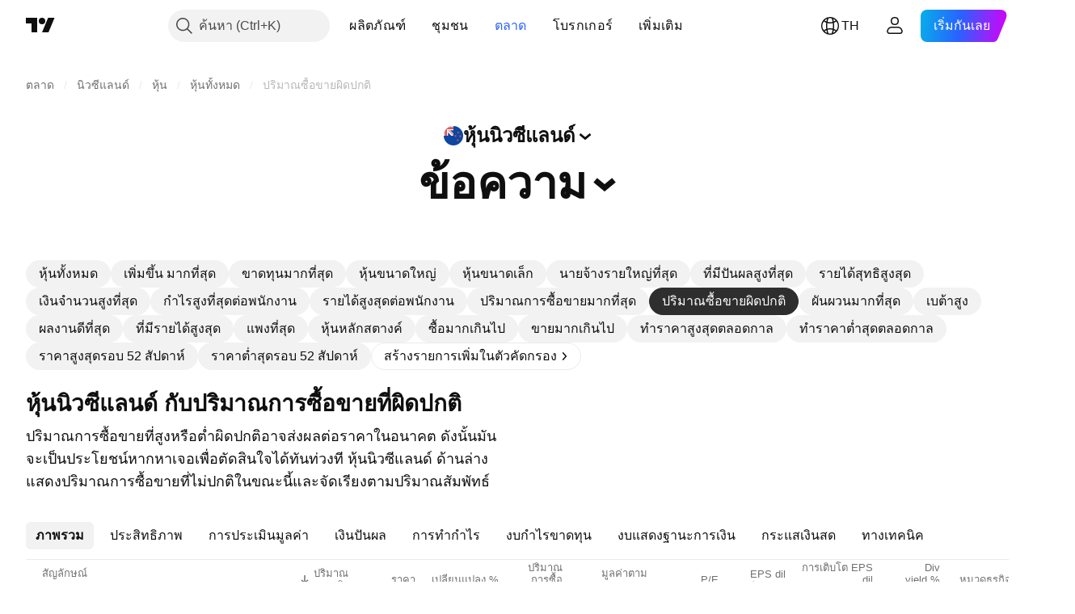

--- FILE ---
content_type: text/html; charset=utf-8
request_url: https://th.tradingview.com/markets/stocks-new-zealand/market-movers-unusual-volume/
body_size: 70739
content:

<!DOCTYPE html>
<html lang="th" dir="ltr" class="is-not-authenticated is-not-pro  theme-light"
 data-theme="light">
<head><meta charset="utf-8" />
<meta name="viewport" content="width=device-width, initial-scale=1.0, maximum-scale=1.0, minimum-scale=1.0, user-scalable=no">	<script nonce="nvMgaKDVTWMFYRMK6UHerQ==">window.initData = {};</script><title>หุ้นนิวซีแลนด์ ที่มีปริมาณการซื้อขายผิดปกติ — TradingView</title>
<!-- { block promo_footer_css_bundle } -->
		<!-- { render_css_bundle('promo_footer') } -->
		<link crossorigin="anonymous" href="https://static.tradingview.com/static/bundles/15992.6ab8fddbbeec572ad16b.css" rel="stylesheet" type="text/css"/>
	<!-- { endblock promo_footer_css_bundle } -->

	<!-- { block personal_css_bundle } -->

			<!-- render_css_bundle('category_base') -->
			<!-- render_css_bundle('category') -->

			<link crossorigin="anonymous" href="https://static.tradingview.com/static/bundles/7204.bd4a617f902d8e4336d7.css" rel="stylesheet" type="text/css"/>
<link crossorigin="anonymous" href="https://static.tradingview.com/static/bundles/77196.1ee43ed7cda5d814dba7.css" rel="stylesheet" type="text/css"/>
<link crossorigin="anonymous" href="https://static.tradingview.com/static/bundles/12874.2243f526973e835a8777.css" rel="stylesheet" type="text/css"/>
<link crossorigin="anonymous" href="https://static.tradingview.com/static/bundles/20541.ffebbd5b14e162a70fac.css" rel="stylesheet" type="text/css"/>
<link crossorigin="anonymous" href="https://static.tradingview.com/static/bundles/22691.df517de208b59f042c3b.css" rel="stylesheet" type="text/css"/>
<link crossorigin="anonymous" href="https://static.tradingview.com/static/bundles/72834.146c7925be9f43c9c767.css" rel="stylesheet" type="text/css"/>
<link crossorigin="anonymous" href="https://static.tradingview.com/static/bundles/6656.0e277b504c24d73f6420.css" rel="stylesheet" type="text/css"/>
<link crossorigin="anonymous" href="https://static.tradingview.com/static/bundles/97406.a24aa84d5466dfc219e3.css" rel="stylesheet" type="text/css"/>
<link crossorigin="anonymous" href="https://static.tradingview.com/static/bundles/51307.bb4e309d13e8ea654e19.css" rel="stylesheet" type="text/css"/>
<link crossorigin="anonymous" href="https://static.tradingview.com/static/bundles/62560.c8a32e4a427c0c57131c.css" rel="stylesheet" type="text/css"/>
<link crossorigin="anonymous" href="https://static.tradingview.com/static/bundles/4857.2a0b835c9459f5e8f334.css" rel="stylesheet" type="text/css"/>
<link crossorigin="anonymous" href="https://static.tradingview.com/static/bundles/60733.515b38c2fad56295e0d7.css" rel="stylesheet" type="text/css"/>
<link crossorigin="anonymous" href="https://static.tradingview.com/static/bundles/94584.053cede951b9d64dea44.css" rel="stylesheet" type="text/css"/>
<link crossorigin="anonymous" href="https://static.tradingview.com/static/bundles/52294.8c6373aa92664b86de9e.css" rel="stylesheet" type="text/css"/>
<link crossorigin="anonymous" href="https://static.tradingview.com/static/bundles/56167.a33c76f5549cc7102e61.css" rel="stylesheet" type="text/css"/>
<link crossorigin="anonymous" href="https://static.tradingview.com/static/bundles/72373.cdd20397318c8a54ee02.css" rel="stylesheet" type="text/css"/>
<link crossorigin="anonymous" href="https://static.tradingview.com/static/bundles/68820.b0c44555783cdd4786b8.css" rel="stylesheet" type="text/css"/>
<link crossorigin="anonymous" href="https://static.tradingview.com/static/bundles/39394.1f12e32e6d4c4b83fe10.css" rel="stylesheet" type="text/css"/>
<link crossorigin="anonymous" href="https://static.tradingview.com/static/bundles/28562.e29096bd778450adbd58.css" rel="stylesheet" type="text/css"/>
<link crossorigin="anonymous" href="https://static.tradingview.com/static/bundles/30331.cec6b9b458e103483d37.css" rel="stylesheet" type="text/css"/>
<link crossorigin="anonymous" href="https://static.tradingview.com/static/bundles/45207.4c0489c8756499c78a5e.css" rel="stylesheet" type="text/css"/>
<link crossorigin="anonymous" href="https://static.tradingview.com/static/bundles/5347.66e97921f2de4965604d.css" rel="stylesheet" type="text/css"/>
<link crossorigin="anonymous" href="https://static.tradingview.com/static/bundles/90145.8b74b8d86218eec14871.css" rel="stylesheet" type="text/css"/>
<link crossorigin="anonymous" href="https://static.tradingview.com/static/bundles/59334.4a832facb7e57c5e13f3.css" rel="stylesheet" type="text/css"/>
<link crossorigin="anonymous" href="https://static.tradingview.com/static/bundles/91361.140a08c3b11237f684ec.css" rel="stylesheet" type="text/css"/>
<link crossorigin="anonymous" href="https://static.tradingview.com/static/bundles/3691.a607e1947cc1d6442aef.css" rel="stylesheet" type="text/css"/>
<link crossorigin="anonymous" href="https://static.tradingview.com/static/bundles/79248.b085e41549ac76222ff0.css" rel="stylesheet" type="text/css"/>
<link crossorigin="anonymous" href="https://static.tradingview.com/static/bundles/17675.7322b9d581c3bd767a8f.css" rel="stylesheet" type="text/css"/>
<link crossorigin="anonymous" href="https://static.tradingview.com/static/bundles/48507.c2b4312adc616522c96a.css" rel="stylesheet" type="text/css"/>
<link crossorigin="anonymous" href="https://static.tradingview.com/static/bundles/52255.d675e248456677875a71.css" rel="stylesheet" type="text/css"/>
			<link crossorigin="anonymous" href="https://static.tradingview.com/static/bundles/95626.0b382ed55589e98e3418.css" rel="stylesheet" type="text/css"/>
<link crossorigin="anonymous" href="https://static.tradingview.com/static/bundles/88356.2020d73e26d49ab4f152.css" rel="stylesheet" type="text/css"/>
<link crossorigin="anonymous" href="https://static.tradingview.com/static/bundles/78820.3dc3168a8005e8c156fe.css" rel="stylesheet" type="text/css"/>
<link crossorigin="anonymous" href="https://static.tradingview.com/static/bundles/30608.1b5e0eb056a8145e2004.css" rel="stylesheet" type="text/css"/>
<link crossorigin="anonymous" href="https://static.tradingview.com/static/bundles/34700.362fa6a7ab1f3e3b06c4.css" rel="stylesheet" type="text/css"/>
<link crossorigin="anonymous" href="https://static.tradingview.com/static/bundles/17644.53a8a16a13c65b9ef1b6.css" rel="stylesheet" type="text/css"/>
<link crossorigin="anonymous" href="https://static.tradingview.com/static/bundles/22969.c32eeb1152afcd97b12e.css" rel="stylesheet" type="text/css"/>
<link crossorigin="anonymous" href="https://static.tradingview.com/static/bundles/66585.993b8d26d6975f2fa6c1.css" rel="stylesheet" type="text/css"/>
<link crossorigin="anonymous" href="https://static.tradingview.com/static/bundles/3004.893e8493ede47fdc9e97.css" rel="stylesheet" type="text/css"/>
<link crossorigin="anonymous" href="https://static.tradingview.com/static/bundles/78828.5bb76f10a0f822cc9f89.css" rel="stylesheet" type="text/css"/>
<link crossorigin="anonymous" href="https://static.tradingview.com/static/bundles/19465.d28d32a9cf4c8b2ae874.css" rel="stylesheet" type="text/css"/>
<link crossorigin="anonymous" href="https://static.tradingview.com/static/bundles/17708.76b53d849e04d07888c5.css" rel="stylesheet" type="text/css"/>
<link crossorigin="anonymous" href="https://static.tradingview.com/static/bundles/5193.e52e20403800cce198b0.css" rel="stylesheet" type="text/css"/>
<link crossorigin="anonymous" href="https://static.tradingview.com/static/bundles/51029.52bf22cf20129e43d305.css" rel="stylesheet" type="text/css"/>
<link crossorigin="anonymous" href="https://static.tradingview.com/static/bundles/72543.fd9c7fdf81b96fb22c7d.css" rel="stylesheet" type="text/css"/>
<link crossorigin="anonymous" href="https://static.tradingview.com/static/bundles/15127.08755d09afb2811cc922.css" rel="stylesheet" type="text/css"/>
<link crossorigin="anonymous" href="https://static.tradingview.com/static/bundles/23170.71338597533300e65499.css" rel="stylesheet" type="text/css"/>
<link crossorigin="anonymous" href="https://static.tradingview.com/static/bundles/41651.62c62b9357725600bfe8.css" rel="stylesheet" type="text/css"/>
<link crossorigin="anonymous" href="https://static.tradingview.com/static/bundles/5084.763f13567f3804bdb577.css" rel="stylesheet" type="text/css"/>
<link crossorigin="anonymous" href="https://static.tradingview.com/static/bundles/90002.75eb65f977c84b868ee3.css" rel="stylesheet" type="text/css"/>

			<!-- categories/base additional_css_bundles -->
				<!-- render_css_bundle(base_screener_facade_page_component) -->
				<link crossorigin="anonymous" href="https://static.tradingview.com/static/bundles/26184.a8e87c60a250a6212b03.css" rel="stylesheet" type="text/css"/>
<link crossorigin="anonymous" href="https://static.tradingview.com/static/bundles/62419.12891bfbb287744d3a89.css" rel="stylesheet" type="text/css"/>
<link crossorigin="anonymous" href="https://static.tradingview.com/static/bundles/32078.4dd8f716b361ea76fac9.css" rel="stylesheet" type="text/css"/>
<link crossorigin="anonymous" href="https://static.tradingview.com/static/bundles/6739.f577339c11e6441a352f.css" rel="stylesheet" type="text/css"/>
<link crossorigin="anonymous" href="https://static.tradingview.com/static/bundles/50370.a1a91e4e3b8d4d56af6a.css" rel="stylesheet" type="text/css"/>
<link crossorigin="anonymous" href="https://static.tradingview.com/static/bundles/29903.89b41c884d5213432809.css" rel="stylesheet" type="text/css"/>
<link crossorigin="anonymous" href="https://static.tradingview.com/static/bundles/24840.08865a24cd22e705a127.css" rel="stylesheet" type="text/css"/>
<link crossorigin="anonymous" href="https://static.tradingview.com/static/bundles/91565.97c3623a0a16ade99de8.css" rel="stylesheet" type="text/css"/>
<link crossorigin="anonymous" href="https://static.tradingview.com/static/bundles/61504.303d3d3a2eef8a440230.css" rel="stylesheet" type="text/css"/>
<link crossorigin="anonymous" href="https://static.tradingview.com/static/bundles/84592.9ad3142f13630874398c.css" rel="stylesheet" type="text/css"/>
<link crossorigin="anonymous" href="https://static.tradingview.com/static/bundles/68650.e664998b1025f8944a19.css" rel="stylesheet" type="text/css"/>
<link crossorigin="anonymous" href="https://static.tradingview.com/static/bundles/58572.dad95b9e4df028f98405.css" rel="stylesheet" type="text/css"/>
<link crossorigin="anonymous" href="https://static.tradingview.com/static/bundles/87828.b5acda22a891bd0b8b78.css" rel="stylesheet" type="text/css"/>
<link crossorigin="anonymous" href="https://static.tradingview.com/static/bundles/27877.826c38517eae6571304f.css" rel="stylesheet" type="text/css"/>
<link crossorigin="anonymous" href="https://static.tradingview.com/static/bundles/84509.b78aa0f889805782a114.css" rel="stylesheet" type="text/css"/>
<link crossorigin="anonymous" href="https://static.tradingview.com/static/bundles/52964.f2e1edd6097be38e73da.css" rel="stylesheet" type="text/css"/>
<link crossorigin="anonymous" href="https://static.tradingview.com/static/bundles/14544.83eca2c4704f4649b7a3.css" rel="stylesheet" type="text/css"/>
<link crossorigin="anonymous" href="https://static.tradingview.com/static/bundles/67877.2fb5f6f3eb739c16078d.css" rel="stylesheet" type="text/css"/>
<link crossorigin="anonymous" href="https://static.tradingview.com/static/bundles/11285.2ad4e54f72ca1dbe5a12.css" rel="stylesheet" type="text/css"/>
<link crossorigin="anonymous" href="https://static.tradingview.com/static/bundles/62882.bb7416e25ce047652be6.css" rel="stylesheet" type="text/css"/>
<link crossorigin="anonymous" href="https://static.tradingview.com/static/bundles/70835.249d27fbf7cfdf5dfd83.css" rel="stylesheet" type="text/css"/>
<link crossorigin="anonymous" href="https://static.tradingview.com/static/bundles/14896.f1db42b7b1545ca43c36.css" rel="stylesheet" type="text/css"/>
<link crossorigin="anonymous" href="https://static.tradingview.com/static/bundles/64463.906b5d47d47e4a2fad7b.css" rel="stylesheet" type="text/css"/>
<link crossorigin="anonymous" href="https://static.tradingview.com/static/bundles/65428.ed61cfe7a279b765a52c.css" rel="stylesheet" type="text/css"/>
<link crossorigin="anonymous" href="https://static.tradingview.com/static/bundles/37419.ec2a6e8f9fa5f15cee76.css" rel="stylesheet" type="text/css"/>
<link crossorigin="anonymous" href="https://static.tradingview.com/static/bundles/86211.013ee7a196ef8a0d50da.css" rel="stylesheet" type="text/css"/>
<link crossorigin="anonymous" href="https://static.tradingview.com/static/bundles/61774.97d57d024eda5916b203.css" rel="stylesheet" type="text/css"/>
<link crossorigin="anonymous" href="https://static.tradingview.com/static/bundles/20785.ff4d1676910a77c024eb.css" rel="stylesheet" type="text/css"/>
<link crossorigin="anonymous" href="https://static.tradingview.com/static/bundles/66504.f8f03e09b6c9491b680b.css" rel="stylesheet" type="text/css"/>
<link crossorigin="anonymous" href="https://static.tradingview.com/static/bundles/39622.4e7692737dd26f524a8b.css" rel="stylesheet" type="text/css"/>
<link crossorigin="anonymous" href="https://static.tradingview.com/static/bundles/7172.c490c0ef58ae3de2acb4.css" rel="stylesheet" type="text/css"/>
<link crossorigin="anonymous" href="https://static.tradingview.com/static/bundles/2298.e4906aeeda8c192efa8f.css" rel="stylesheet" type="text/css"/>
<link crossorigin="anonymous" href="https://static.tradingview.com/static/bundles/85624.4fbbc0eda1071fb9ab6a.css" rel="stylesheet" type="text/css"/>
<link crossorigin="anonymous" href="https://static.tradingview.com/static/bundles/55015.930f7fc7438c86aadf4d.css" rel="stylesheet" type="text/css"/>
<link crossorigin="anonymous" href="https://static.tradingview.com/static/bundles/74400.292967f9ba07944a7f16.css" rel="stylesheet" type="text/css"/>
<link crossorigin="anonymous" href="https://static.tradingview.com/static/bundles/39311.4431cbd1f6b729e26320.css" rel="stylesheet" type="text/css"/>
<link crossorigin="anonymous" href="https://static.tradingview.com/static/bundles/81171.c2c9226daa3d0cb6aa9f.css" rel="stylesheet" type="text/css"/>
<link crossorigin="anonymous" href="https://static.tradingview.com/static/bundles/82835.81bf556505f3b1b77ca4.css" rel="stylesheet" type="text/css"/>
<link crossorigin="anonymous" href="https://static.tradingview.com/static/bundles/57823.066d25bdc2b0db05e886.css" rel="stylesheet" type="text/css"/>
<link crossorigin="anonymous" href="https://static.tradingview.com/static/bundles/93639.ea8c6490a5874aed0321.css" rel="stylesheet" type="text/css"/>
<link crossorigin="anonymous" href="https://static.tradingview.com/static/bundles/32672.031cabc9da5575b83970.css" rel="stylesheet" type="text/css"/>
<link crossorigin="anonymous" href="https://static.tradingview.com/static/bundles/59548.922db2bd775a65e568da.css" rel="stylesheet" type="text/css"/>
			<!-- / categories/base additional_css_bundles -->

	<!-- { endblock personal_css_bundle } -->

	<!-- { block extra_styles } -->
	<!-- { endblock extra_styles } --><script nonce="nvMgaKDVTWMFYRMK6UHerQ==">
	window.locale = 'th_TH';
	window.language = 'th';
</script>
	<!-- { block promo_footer_js_bundle } -->
		<!-- { render_js_bundle('promo_footer') } -->
		<link crossorigin="anonymous" href="https://static.tradingview.com/static/bundles/th.63639.1944621f814981fac967.js" rel="preload" as="script"/>
<link crossorigin="anonymous" href="https://static.tradingview.com/static/bundles/25096.92bda83ae2bfdec74d91.js" rel="preload" as="script"/>
<link crossorigin="anonymous" href="https://static.tradingview.com/static/bundles/promo_footer.954e6f05cc562c25e58d.js" rel="preload" as="script"/><script crossorigin="anonymous" src="https://static.tradingview.com/static/bundles/th.63639.1944621f814981fac967.js" defer></script>
<script crossorigin="anonymous" src="https://static.tradingview.com/static/bundles/25096.92bda83ae2bfdec74d91.js" defer></script>
<script crossorigin="anonymous" src="https://static.tradingview.com/static/bundles/promo_footer.954e6f05cc562c25e58d.js" defer></script>
	<!-- { endblock promo_footer_js_bundle } -->

	<!-- { block personal_js_bundle } -->
<!-- render_js_bundle('category_base') -->
			<!-- render_js_bundle('category') -->

			<link crossorigin="anonymous" href="https://static.tradingview.com/static/bundles/runtime.1639f0a1652a120749c9.js" rel="preload" as="script"/>
<link crossorigin="anonymous" href="https://static.tradingview.com/static/bundles/th.11389.2b9c5a4a377923252369.js" rel="preload" as="script"/>
<link crossorigin="anonymous" href="https://static.tradingview.com/static/bundles/32227.d826c45d2d27f2ff4314.js" rel="preload" as="script"/>
<link crossorigin="anonymous" href="https://static.tradingview.com/static/bundles/77507.fb006c0c7a02051cf5cd.js" rel="preload" as="script"/>
<link crossorigin="anonymous" href="https://static.tradingview.com/static/bundles/22665.478e72b4af5ae0c375ec.js" rel="preload" as="script"/>
<link crossorigin="anonymous" href="https://static.tradingview.com/static/bundles/12886.7be7542f140baf734d79.js" rel="preload" as="script"/>
<link crossorigin="anonymous" href="https://static.tradingview.com/static/bundles/22023.035d84389dc598280aca.js" rel="preload" as="script"/>
<link crossorigin="anonymous" href="https://static.tradingview.com/static/bundles/2373.7f1c5f402e07b6f9d0b4.js" rel="preload" as="script"/>
<link crossorigin="anonymous" href="https://static.tradingview.com/static/bundles/62134.57ec9cb3f1548c6e710a.js" rel="preload" as="script"/>
<link crossorigin="anonymous" href="https://static.tradingview.com/static/bundles/1620.cf91b3df49fde2229d37.js" rel="preload" as="script"/>
<link crossorigin="anonymous" href="https://static.tradingview.com/static/bundles/68134.53b8dc667ab093512b37.js" rel="preload" as="script"/>
<link crossorigin="anonymous" href="https://static.tradingview.com/static/bundles/93243.9f32faddc6003d3f9057.js" rel="preload" as="script"/>
<link crossorigin="anonymous" href="https://static.tradingview.com/static/bundles/13071.91e2fa9b6767c20351c0.js" rel="preload" as="script"/>
<link crossorigin="anonymous" href="https://static.tradingview.com/static/bundles/32378.b87f7c1aed020f9c3427.js" rel="preload" as="script"/>
<link crossorigin="anonymous" href="https://static.tradingview.com/static/bundles/29138.383caf3c5b6f45e5df5b.js" rel="preload" as="script"/>
<link crossorigin="anonymous" href="https://static.tradingview.com/static/bundles/23298.0b1a2a8df7ae6c4f9aff.js" rel="preload" as="script"/>
<link crossorigin="anonymous" href="https://static.tradingview.com/static/bundles/91834.5fd292a5c7fa61cec1af.js" rel="preload" as="script"/>
<link crossorigin="anonymous" href="https://static.tradingview.com/static/bundles/81015.bf8d8baf1e9bdee91b08.js" rel="preload" as="script"/>
<link crossorigin="anonymous" href="https://static.tradingview.com/static/bundles/70241.37c6eebd1c31e49a42e0.js" rel="preload" as="script"/>
<link crossorigin="anonymous" href="https://static.tradingview.com/static/bundles/category_base.e48c142e9ccd695872ab.js" rel="preload" as="script"/><script crossorigin="anonymous" src="https://static.tradingview.com/static/bundles/runtime.1639f0a1652a120749c9.js" defer></script>
<script crossorigin="anonymous" src="https://static.tradingview.com/static/bundles/th.11389.2b9c5a4a377923252369.js" defer></script>
<script crossorigin="anonymous" src="https://static.tradingview.com/static/bundles/32227.d826c45d2d27f2ff4314.js" defer></script>
<script crossorigin="anonymous" src="https://static.tradingview.com/static/bundles/77507.fb006c0c7a02051cf5cd.js" defer></script>
<script crossorigin="anonymous" src="https://static.tradingview.com/static/bundles/22665.478e72b4af5ae0c375ec.js" defer></script>
<script crossorigin="anonymous" src="https://static.tradingview.com/static/bundles/12886.7be7542f140baf734d79.js" defer></script>
<script crossorigin="anonymous" src="https://static.tradingview.com/static/bundles/22023.035d84389dc598280aca.js" defer></script>
<script crossorigin="anonymous" src="https://static.tradingview.com/static/bundles/2373.7f1c5f402e07b6f9d0b4.js" defer></script>
<script crossorigin="anonymous" src="https://static.tradingview.com/static/bundles/62134.57ec9cb3f1548c6e710a.js" defer></script>
<script crossorigin="anonymous" src="https://static.tradingview.com/static/bundles/1620.cf91b3df49fde2229d37.js" defer></script>
<script crossorigin="anonymous" src="https://static.tradingview.com/static/bundles/68134.53b8dc667ab093512b37.js" defer></script>
<script crossorigin="anonymous" src="https://static.tradingview.com/static/bundles/93243.9f32faddc6003d3f9057.js" defer></script>
<script crossorigin="anonymous" src="https://static.tradingview.com/static/bundles/13071.91e2fa9b6767c20351c0.js" defer></script>
<script crossorigin="anonymous" src="https://static.tradingview.com/static/bundles/32378.b87f7c1aed020f9c3427.js" defer></script>
<script crossorigin="anonymous" src="https://static.tradingview.com/static/bundles/29138.383caf3c5b6f45e5df5b.js" defer></script>
<script crossorigin="anonymous" src="https://static.tradingview.com/static/bundles/23298.0b1a2a8df7ae6c4f9aff.js" defer></script>
<script crossorigin="anonymous" src="https://static.tradingview.com/static/bundles/91834.5fd292a5c7fa61cec1af.js" defer></script>
<script crossorigin="anonymous" src="https://static.tradingview.com/static/bundles/81015.bf8d8baf1e9bdee91b08.js" defer></script>
<script crossorigin="anonymous" src="https://static.tradingview.com/static/bundles/70241.37c6eebd1c31e49a42e0.js" defer></script>
<script crossorigin="anonymous" src="https://static.tradingview.com/static/bundles/category_base.e48c142e9ccd695872ab.js" defer></script>
			<link crossorigin="anonymous" href="https://static.tradingview.com/static/bundles/th.22589.001ebc593d1c78403b64.js" rel="preload" as="script"/>
<link crossorigin="anonymous" href="https://static.tradingview.com/static/bundles/84434.120d06989366c97d852e.js" rel="preload" as="script"/>
<link crossorigin="anonymous" href="https://static.tradingview.com/static/bundles/25977.1ca0e0e11ed027ab1369.js" rel="preload" as="script"/>
<link crossorigin="anonymous" href="https://static.tradingview.com/static/bundles/98777.b0d6b6f1842467663bf5.js" rel="preload" as="script"/>
<link crossorigin="anonymous" href="https://static.tradingview.com/static/bundles/4570.7df04ff726ec9de10a0f.js" rel="preload" as="script"/>
<link crossorigin="anonymous" href="https://static.tradingview.com/static/bundles/24377.3bc2e021db733b51d5d1.js" rel="preload" as="script"/>
<link crossorigin="anonymous" href="https://static.tradingview.com/static/bundles/44199.3dbc4d801452c6cddeb7.js" rel="preload" as="script"/>
<link crossorigin="anonymous" href="https://static.tradingview.com/static/bundles/77348.bd9cdbb17234f11d109f.js" rel="preload" as="script"/>
<link crossorigin="anonymous" href="https://static.tradingview.com/static/bundles/8721.9b0f32f0e7525003e53d.js" rel="preload" as="script"/>
<link crossorigin="anonymous" href="https://static.tradingview.com/static/bundles/54688.525016de76035aa87841.js" rel="preload" as="script"/>
<link crossorigin="anonymous" href="https://static.tradingview.com/static/bundles/86191.f48c11205741a8dcb9d5.js" rel="preload" as="script"/>
<link crossorigin="anonymous" href="https://static.tradingview.com/static/bundles/36921.17218335734d74547924.js" rel="preload" as="script"/>
<link crossorigin="anonymous" href="https://static.tradingview.com/static/bundles/category.dc96efe3a291c6af5b40.js" rel="preload" as="script"/><script crossorigin="anonymous" src="https://static.tradingview.com/static/bundles/th.22589.001ebc593d1c78403b64.js" defer></script>
<script crossorigin="anonymous" src="https://static.tradingview.com/static/bundles/84434.120d06989366c97d852e.js" defer></script>
<script crossorigin="anonymous" src="https://static.tradingview.com/static/bundles/25977.1ca0e0e11ed027ab1369.js" defer></script>
<script crossorigin="anonymous" src="https://static.tradingview.com/static/bundles/98777.b0d6b6f1842467663bf5.js" defer></script>
<script crossorigin="anonymous" src="https://static.tradingview.com/static/bundles/4570.7df04ff726ec9de10a0f.js" defer></script>
<script crossorigin="anonymous" src="https://static.tradingview.com/static/bundles/24377.3bc2e021db733b51d5d1.js" defer></script>
<script crossorigin="anonymous" src="https://static.tradingview.com/static/bundles/44199.3dbc4d801452c6cddeb7.js" defer></script>
<script crossorigin="anonymous" src="https://static.tradingview.com/static/bundles/77348.bd9cdbb17234f11d109f.js" defer></script>
<script crossorigin="anonymous" src="https://static.tradingview.com/static/bundles/8721.9b0f32f0e7525003e53d.js" defer></script>
<script crossorigin="anonymous" src="https://static.tradingview.com/static/bundles/54688.525016de76035aa87841.js" defer></script>
<script crossorigin="anonymous" src="https://static.tradingview.com/static/bundles/86191.f48c11205741a8dcb9d5.js" defer></script>
<script crossorigin="anonymous" src="https://static.tradingview.com/static/bundles/36921.17218335734d74547924.js" defer></script>
<script crossorigin="anonymous" src="https://static.tradingview.com/static/bundles/category.dc96efe3a291c6af5b40.js" defer></script>	<!-- { endblock personal_js_bundle } -->

	<!-- { block additional_js_bundle } -->
<!-- categories/base additional_js_bundles -->				<!-- render_js_bundle(base_screener_facade_page_component) -->
				<link crossorigin="anonymous" href="https://static.tradingview.com/static/bundles/th.17237.4f961fd786762527d58a.js" rel="preload" as="script"/>
<link crossorigin="anonymous" href="https://static.tradingview.com/static/bundles/th.79245.b3ba62ff4f65c320d525.js" rel="preload" as="script"/>
<link crossorigin="anonymous" href="https://static.tradingview.com/static/bundles/55091.5e6d0c168f6080208222.js" rel="preload" as="script"/>
<link crossorigin="anonymous" href="https://static.tradingview.com/static/bundles/50447.ea855ce5a0dc04fb3b33.js" rel="preload" as="script"/>
<link crossorigin="anonymous" href="https://static.tradingview.com/static/bundles/77978.7cf853c9d929c515176f.js" rel="preload" as="script"/>
<link crossorigin="anonymous" href="https://static.tradingview.com/static/bundles/72780.331c5a9bee0ebd405c4e.js" rel="preload" as="script"/>
<link crossorigin="anonymous" href="https://static.tradingview.com/static/bundles/70004.8a1ca26d00d1af285730.js" rel="preload" as="script"/>
<link crossorigin="anonymous" href="https://static.tradingview.com/static/bundles/12904.a1f81a7e6057d8a78c7f.js" rel="preload" as="script"/>
<link crossorigin="anonymous" href="https://static.tradingview.com/static/bundles/86649.84172ef3999860f02593.js" rel="preload" as="script"/>
<link crossorigin="anonymous" href="https://static.tradingview.com/static/bundles/94529.6dd453d069df9acaaf90.js" rel="preload" as="script"/>
<link crossorigin="anonymous" href="https://static.tradingview.com/static/bundles/init-screener-symbol-page.2c6428be72b67368909c.js" rel="preload" as="script"/>
<link crossorigin="anonymous" href="https://static.tradingview.com/static/bundles/base_screener_facade_page_component.958b0a5d2530b1db0f58.js" rel="preload" as="script"/><script crossorigin="anonymous" src="https://static.tradingview.com/static/bundles/th.17237.4f961fd786762527d58a.js" defer></script>
<script crossorigin="anonymous" src="https://static.tradingview.com/static/bundles/th.79245.b3ba62ff4f65c320d525.js" defer></script>
<script crossorigin="anonymous" src="https://static.tradingview.com/static/bundles/55091.5e6d0c168f6080208222.js" defer></script>
<script crossorigin="anonymous" src="https://static.tradingview.com/static/bundles/50447.ea855ce5a0dc04fb3b33.js" defer></script>
<script crossorigin="anonymous" src="https://static.tradingview.com/static/bundles/77978.7cf853c9d929c515176f.js" defer></script>
<script crossorigin="anonymous" src="https://static.tradingview.com/static/bundles/72780.331c5a9bee0ebd405c4e.js" defer></script>
<script crossorigin="anonymous" src="https://static.tradingview.com/static/bundles/70004.8a1ca26d00d1af285730.js" defer></script>
<script crossorigin="anonymous" src="https://static.tradingview.com/static/bundles/12904.a1f81a7e6057d8a78c7f.js" defer></script>
<script crossorigin="anonymous" src="https://static.tradingview.com/static/bundles/86649.84172ef3999860f02593.js" defer></script>
<script crossorigin="anonymous" src="https://static.tradingview.com/static/bundles/94529.6dd453d069df9acaaf90.js" defer></script>
<script crossorigin="anonymous" src="https://static.tradingview.com/static/bundles/init-screener-symbol-page.2c6428be72b67368909c.js" defer></script>
<script crossorigin="anonymous" src="https://static.tradingview.com/static/bundles/base_screener_facade_page_component.958b0a5d2530b1db0f58.js" defer></script>
			<!-- / categories/base additional_js_bundles -->	<!-- { endblock additional_js_bundle } -->	<script nonce="nvMgaKDVTWMFYRMK6UHerQ==">
		window.initData = window.initData || {};
		window.initData.theme = "light";
			(()=>{"use strict";const t=/(?:^|;)\s*theme=(dark|light)(?:;|$)|$/.exec(document.cookie)[1];t&&(document.documentElement.classList.toggle("theme-dark","dark"===t),document.documentElement.classList.toggle("theme-light","light"===t),document.documentElement.dataset.theme=t,window.initData=window.initData||{},window.initData.theme=t)})();
	</script>
	<script nonce="nvMgaKDVTWMFYRMK6UHerQ==">
		(()=>{"use strict";"undefined"!=typeof window&&"undefined"!=typeof navigator&&/mac/i.test(navigator.platform)&&document.documentElement.classList.add("mac_os_system")})();
	</script>

	<script nonce="nvMgaKDVTWMFYRMK6UHerQ==">var environment = "battle";
		window.WS_HOST_PING_REQUIRED = true;
		window.BUILD_TIME = "2026-01-16T11:35:19";
		window.WEBSOCKET_HOST = "data.tradingview.com";
		window.WEBSOCKET_PRO_HOST = "prodata.tradingview.com";
		window.WEBSOCKET_HOST_FOR_DEEP_BACKTESTING = "history-data.tradingview.com";
		window.WIDGET_HOST = "https://www.tradingview-widget.com";
		window.TradingView = window.TradingView || {};
	</script>

	<link rel="conversions-config" href="https://s3.tradingview.com/conversions_th.json">
	<link rel="metrics-config" href="https://scanner-backend.tradingview.com/enum/ordered?id=metrics_full_name,metrics&lang=th&label-product=ytm-metrics-plan.json" crossorigin>

	<script nonce="nvMgaKDVTWMFYRMK6UHerQ==">
		(()=>{"use strict";function e(e,t=!1){const{searchParams:n}=new URL(String(location));let s="true"===n.get("mobileapp_new"),o="true"===n.get("mobileapp");if(!t){const e=function(e){const t=e+"=",n=document.cookie.split(";");for(let e=0;e<n.length;e++){let s=n[e];for(;" "===s.charAt(0);)s=s.substring(1,s.length);if(0===s.indexOf(t))return s.substring(t.length,s.length)}return null}("tv_app")||"";s||=["android","android_nps"].includes(e),o||="ios"===e}return!("new"!==e&&"any"!==e||!s)||!("new"===e||!o)}const t="undefined"!=typeof window&&"undefined"!=typeof navigator,n=t&&"ontouchstart"in window,s=(t&&n&&window,t&&(n||navigator.maxTouchPoints),t&&window.chrome&&window.chrome.runtime,t&&window.navigator.userAgent.toLowerCase().indexOf("firefox"),t&&/\sEdge\/\d\d\b/.test(navigator.userAgent),t&&Boolean(navigator.vendor)&&navigator.vendor.indexOf("Apple")>-1&&-1===navigator.userAgent.indexOf("CriOS")&&navigator.userAgent.indexOf("FxiOS"),t&&/mac/i.test(navigator.platform),t&&/Win32|Win64/i.test(navigator.platform),t&&/Linux/i.test(navigator.platform),t&&/Android/i.test(navigator.userAgent)),o=t&&/BlackBerry/i.test(navigator.userAgent),i=t&&/iPhone|iPad|iPod/.test(navigator.platform),c=t&&/Opera Mini/i.test(navigator.userAgent),r=t&&("MacIntel"===navigator.platform&&navigator.maxTouchPoints>1||/iPad/.test(navigator.platform)),a=s||o||i||c,h=window.TradingView=window.TradingView||{};const _={Android:()=>s,BlackBerry:()=>o,iOS:()=>i,Opera:()=>c,isIPad:()=>r,any:()=>a};h.isMobile=_;const l=new Map;function d(){const e=window.location.pathname,t=window.location.host,n=`${t}${e}`;return l.has(n)||l.set(n,function(e,t){const n=["^widget-docs"];for(const e of n)if(new RegExp(e).test(t))return!0;const s=["^widgetembed/?$","^cmewidgetembed/?$","^([0-9a-zA-Z-]+)/widgetembed/?$","^([0-9a-zA-Z-]+)/widgetstatic/?$","^([0-9a-zA-Z-]+)?/?mediumwidgetembed/?$","^twitter-chart/?$","^telegram/chart/?$","^embed/([0-9a-zA-Z]{8})/?$","^widgetpopup/?$","^extension/?$","^idea-popup/?$","^hotlistswidgetembed/?$","^([0-9a-zA-Z-]+)/hotlistswidgetembed/?$","^marketoverviewwidgetembed/?$","^([0-9a-zA-Z-]+)/marketoverviewwidgetembed/?$","^eventswidgetembed/?$","^tickerswidgetembed/?$","^forexcrossrateswidgetembed/?$","^forexheatmapwidgetembed/?$","^marketquoteswidgetembed/?$","^screenerwidget/?$","^cryptomktscreenerwidget/?$","^([0-9a-zA-Z-]+)/cryptomktscreenerwidget/?$","^([0-9a-zA-Z-]+)/marketquoteswidgetembed/?$","^technical-analysis-widget-embed/$","^singlequotewidgetembed/?$","^([0-9a-zA-Z-]+)/singlequotewidgetembed/?$","^embed-widget/([0-9a-zA-Z-]+)/(([0-9a-zA-Z-]+)/)?$","^widget-docs/([0-9a-zA-Z-]+)/([0-9a-zA-Z-/]+)?$"],o=e.replace(/^\//,"");let i;for(let e=s.length-1;e>=0;e--)if(i=new RegExp(s[e]),i.test(o))return!0;return!1}(e,t)),l.get(n)??!1}h.onWidget=d;const g=()=>{},u="~m~";class m{constructor(e,t={}){this.sessionid=null,this.connected=!1,this._timeout=null,this._base=e,this._options={timeout:t.timeout||2e4,connectionType:t.connectionType}}connect(){this._socket=new WebSocket(this._prepareUrl()),this._socket.onmessage=e=>{
if("string"!=typeof e.data)throw new TypeError(`The WebSocket message should be a string. Recieved ${Object.prototype.toString.call(e.data)}`);this._onData(e.data)},this._socket.onclose=this._onClose.bind(this),this._socket.onerror=this._onError.bind(this)}send(e){this._socket&&this._socket.send(this._encode(e))}disconnect(){this._clearIdleTimeout(),this._socket&&(this._socket.onmessage=g,this._socket.onclose=g,this._socket.onerror=g,this._socket.close())}_clearIdleTimeout(){null!==this._timeout&&(clearTimeout(this._timeout),this._timeout=null)}_encode(e){let t,n="";const s=Array.isArray(e)?e:[e],o=s.length;for(let e=0;e<o;e++)t=null===s[e]||void 0===s[e]?"":m._stringify(s[e]),n+=u+t.length+u+t;return n}_decode(e){const t=[];let n,s;do{if(e.substring(0,3)!==u)return t;n="",s="";const o=(e=e.substring(3)).length;for(let t=0;t<o;t++){if(s=Number(e.substring(t,t+1)),Number(e.substring(t,t+1))!==s){e=e.substring(n.length+3),n=Number(n);break}n+=s}t.push(e.substring(0,n)),e=e.substring(n)}while(""!==e);return t}_onData(e){this._setTimeout();const t=this._decode(e),n=t.length;for(let e=0;e<n;e++)this._onMessage(t[e])}_setTimeout(){this._clearIdleTimeout(),this._timeout=setTimeout(this._onTimeout.bind(this),this._options.timeout)}_onTimeout(){this.disconnect(),this._onDisconnect({code:4e3,reason:"socket.io timeout",wasClean:!1})}_onMessage(e){this.sessionid?this._checkIfHeartbeat(e)?this._onHeartbeat(e.slice(3)):this._checkIfJson(e)?this._base.onMessage(JSON.parse(e.slice(3))):this._base.onMessage(e):(this.sessionid=e,this._onConnect())}_checkIfHeartbeat(e){return this._checkMessageType(e,"h")}_checkIfJson(e){return this._checkMessageType(e,"j")}_checkMessageType(e,t){return e.substring(0,3)==="~"+t+"~"}_onHeartbeat(e){this.send("~h~"+e)}_onConnect(){this.connected=!0,this._base.onConnect()}_onDisconnect(e){this._clear(),this._base.onDisconnect(e),this.sessionid=null}_clear(){this.connected=!1}_prepareUrl(){const t=w(this._base.host);if(t.pathname+="socket.io/websocket",t.protocol="wss:",t.searchParams.append("from",window.location.pathname.slice(1,50)),t.searchParams.append("date",window.BUILD_TIME||""),e("any")&&t.searchParams.append("client","mobile"),this._options.connectionType&&t.searchParams.append("type",this._options.connectionType),window.WEBSOCKET_PARAMS_ANALYTICS){const{ws_page_uri:e,ws_ancestor_origin:n}=window.WEBSOCKET_PARAMS_ANALYTICS;e&&t.searchParams.append("page-uri",e),n&&t.searchParams.append("ancestor-origin",n)}const n=window.location.search.includes("widget_token")||window.location.hash.includes("widget_token");return d()||n||t.searchParams.append("auth","sessionid"),t.href}_onClose(e){this._clearIdleTimeout(),this._onDisconnect(e)}_onError(e){this._clearIdleTimeout(),this._clear(),this._base.emit("error",[e]),this.sessionid=null}static _stringify(e){return"[object Object]"===Object.prototype.toString.call(e)?"~j~"+JSON.stringify(e):String(e)}}class p{constructor(e,t){this.host=e,this._connecting=!1,this._events={},this.transport=this._getTransport(t)}isConnected(){
return!!this.transport&&this.transport.connected}isConnecting(){return this._connecting}connect(){this.isConnected()||(this._connecting&&this.disconnect(),this._connecting=!0,this.transport.connect())}send(e){this.transport&&this.transport.connected&&this.transport.send(e)}disconnect(){this.transport&&this.transport.disconnect()}on(e,t){e in this._events||(this._events[e]=[]),this._events[e].push(t)}offAll(){this._events={}}onMessage(e){this.emit("message",[e])}emit(e,t=[]){if(e in this._events){const n=this._events[e].concat(),s=n.length;for(let e=0;e<s;e++)n[e].apply(this,t)}}onConnect(){this.clear(),this.emit("connect")}onDisconnect(e){this.emit("disconnect",[e])}clear(){this._connecting=!1}_getTransport(e){return new m(this,e)}}function w(e){const t=-1!==e.indexOf("/")?new URL(e):new URL("wss://"+e);if("wss:"!==t.protocol&&"https:"!==t.protocol)throw new Error("Invalid websocket base "+e);return t.pathname.endsWith("/")||(t.pathname+="/"),t.search="",t.username="",t.password="",t}const k="undefined"!=typeof window&&Number(window.TELEMETRY_WS_ERROR_LOGS_THRESHOLD)||0;class f{constructor(e,t={}){this._queueStack=[],this._logsQueue=[],this._telemetryObjectsQueue=[],this._reconnectCount=0,this._redirectCount=0,this._errorsCount=0,this._errorsInfoSent=!1,this._connectionStart=null,this._connectionEstablished=null,this._reconnectTimeout=null,this._onlineCancellationToken=null,this._isConnectionForbidden=!1,this._initialHost=t.initialHost||null,this._suggestedHost=e,this._proHost=t.proHost,this._reconnectHost=t.reconnectHost,this._noReconnectAfterTimeout=!0===t.noReconnectAfterTimeout,this._dataRequestTimeout=t.dataRequestTimeout,this._connectionType=t.connectionType,this._doConnect(),t.pingRequired&&-1===window.location.search.indexOf("noping")&&this._startPing()}connect(){this._tryConnect()}resetCounters(){this._reconnectCount=0,this._redirectCount=0}setLogger(e,t){this._logger=e,this._getLogHistory=t,this._flushLogs()}setTelemetry(e){this._telemetry=e,this._telemetry.reportSent.subscribe(this,this._onTelemetrySent),this._flushTelemetry()}onReconnect(e){this._onReconnect=e}isConnected(){return!!this._socket&&this._socket.isConnected()}isConnecting(){return!!this._socket&&this._socket.isConnecting()}on(e,t){return!!this._socket&&("connect"===e&&this._socket.isConnected()?t():"disconnect"===e?this._disconnectCallbacks.push(t):this._socket.on(e,t),!0)}getSessionId(){return this._socket&&this._socket.transport?this._socket.transport.sessionid:null}send(e){return this.isConnected()?(this._socket.send(e),!0):(this._queueMessage(e),!1)}getConnectionEstablished(){return this._connectionEstablished}getHost(){const e=this._tryGetProHost();return null!==e?e:this._reconnectHost&&this._reconnectCount>3?this._reconnectHost:this._suggestedHost}getReconnectCount(){return this._reconnectCount}getRedirectCount(){return this._redirectCount}getConnectionStart(){return this._connectionStart}disconnect(){this._clearReconnectTimeout(),(this.isConnected()||this.isConnecting())&&(this._propagateDisconnect(),this._disconnectCallbacks=[],
this._closeSocket())}forbidConnection(){this._isConnectionForbidden=!0,this.disconnect()}allowConnection(){this._isConnectionForbidden=!1,this.connect()}isMaxRedirects(){return this._redirectCount>=20}isMaxReconnects(){return this._reconnectCount>=20}getPingInfo(){return this._pingInfo||null}_tryGetProHost(){return window.TradingView&&window.TradingView.onChartPage&&"battle"===window.environment&&!this._redirectCount&&-1===window.location.href.indexOf("ws_host")?this._initialHost?this._initialHost:void 0!==window.user&&window.user.pro_plan?this._proHost||this._suggestedHost:null:null}_queueMessage(e){0===this._queueStack.length&&this._logMessage(0,"Socket is not connected. Queued a message"),this._queueStack.push(e)}_processMessageQueue(){0!==this._queueStack.length&&(this._logMessage(0,"Processing queued messages"),this._queueStack.forEach(this.send.bind(this)),this._logMessage(0,"Processed "+this._queueStack.length+" messages"),this._queueStack=[])}_onDisconnect(e){this._noReconnectAfterTimeout||null!==this._reconnectTimeout||(this._reconnectTimeout=setTimeout(this._tryReconnect.bind(this),5e3)),this._clearOnlineCancellationToken();let t="disconnect session:"+this.getSessionId();e&&(t+=", code:"+e.code+", reason:"+e.reason,1005===e.code&&this._sendTelemetry("websocket_code_1005")),this._logMessage(0,t),this._propagateDisconnect(e),this._closeSocket(),this._queueStack=[]}_closeSocket(){null!==this._socket&&(this._socket.offAll(),this._socket.disconnect(),this._socket=null)}_logMessage(e,t){const n={method:e,message:t};this._logger?this._flushLogMessage(n):(n.message=`[${(new Date).toISOString()}] ${n.message}`,this._logsQueue.push(n))}_flushLogMessage(e){switch(e.method){case 2:this._logger.logDebug(e.message);break;case 3:this._logger.logError(e.message);break;case 0:this._logger.logInfo(e.message);break;case 1:this._logger.logNormal(e.message)}}_flushLogs(){this._flushLogMessage({method:1,message:"messages from queue. Start."}),this._logsQueue.forEach((e=>{this._flushLogMessage(e)})),this._flushLogMessage({method:1,message:"messages from queue. End."}),this._logsQueue=[]}_sendTelemetry(e,t){const n={event:e,params:t};this._telemetry?this._flushTelemetryObject(n):this._telemetryObjectsQueue.push(n)}_flushTelemetryObject(e){this._telemetry.sendChartReport(e.event,e.params,!1)}_flushTelemetry(){this._telemetryObjectsQueue.forEach((e=>{this._flushTelemetryObject(e)})),this._telemetryObjectsQueue=[]}_doConnect(){this._socket&&(this._socket.isConnected()||this._socket.isConnecting())||(this._clearOnlineCancellationToken(),this._host=this.getHost(),this._socket=new p(this._host,{timeout:this._dataRequestTimeout,connectionType:this._connectionType}),this._logMessage(0,"Connecting to "+this._host),this._bindEvents(),this._disconnectCallbacks=[],this._connectionStart=performance.now(),this._connectionEstablished=null,this._socket.connect(),performance.mark("SWSC",{detail:"Start WebSocket connection"}),this._socket.on("connect",(()=>{performance.mark("EWSC",{detail:"End WebSocket connection"}),
performance.measure("WebSocket connection delay","SWSC","EWSC")})))}_propagateDisconnect(e){const t=this._disconnectCallbacks.length;for(let n=0;n<t;n++)this._disconnectCallbacks[n](e||{})}_bindEvents(){this._socket&&(this._socket.on("connect",(()=>{const e=this.getSessionId();if("string"==typeof e){const t=JSON.parse(e);if(t.redirect)return this._redirectCount+=1,this._suggestedHost=t.redirect,this.isMaxRedirects()&&this._sendTelemetry("redirect_bailout"),void this._redirect()}this._connectionEstablished=performance.now(),this._processMessageQueue(),this._logMessage(0,"connect session:"+e)})),this._socket.on("disconnect",this._onDisconnect.bind(this)),this._socket.on("close",this._onDisconnect.bind(this)),this._socket.on("error",(e=>{this._logMessage(0,new Date+" session:"+this.getSessionId()+" websocket error:"+JSON.stringify(e)),this._sendTelemetry("websocket_error"),this._errorsCount++,!this._errorsInfoSent&&this._errorsCount>=k&&(void 0!==this._lastConnectCallStack&&(this._sendTelemetry("websocket_error_connect_stack",{text:this._lastConnectCallStack}),delete this._lastConnectCallStack),void 0!==this._getLogHistory&&this._sendTelemetry("websocket_error_log",{text:this._getLogHistory(50).join("\n")}),this._errorsInfoSent=!0)})))}_redirect(){this.disconnect(),this._reconnectWhenOnline()}_tryReconnect(){this._tryConnect()&&(this._reconnectCount+=1)}_tryConnect(){return!this._isConnectionForbidden&&(this._clearReconnectTimeout(),this._lastConnectCallStack=new Error(`WebSocket connect stack. Is connected: ${this.isConnected()}.`).stack||"",!this.isConnected()&&(this.disconnect(),this._reconnectWhenOnline(),!0))}_clearOnlineCancellationToken(){this._onlineCancellationToken&&(this._onlineCancellationToken(),this._onlineCancellationToken=null)}_clearReconnectTimeout(){null!==this._reconnectTimeout&&(clearTimeout(this._reconnectTimeout),this._reconnectTimeout=null)}_reconnectWhenOnline(){if(navigator.onLine)return this._logMessage(0,"Network status: online - trying to connect"),this._doConnect(),void(this._onReconnect&&this._onReconnect());this._logMessage(0,"Network status: offline - wait until online"),this._onlineCancellationToken=function(e){let t=e;const n=()=>{window.removeEventListener("online",n),t&&t()};return window.addEventListener("online",n),()=>{t=null}}((()=>{this._logMessage(0,"Network status changed to online - trying to connect"),this._doConnect(),this._onReconnect&&this._onReconnect()}))}_onTelemetrySent(e){"websocket_error"in e&&(this._errorsCount=0,this._errorsInfoSent=!1)}_startPing(){if(this._pingIntervalId)return;const e=w(this.getHost());e.pathname+="ping",e.protocol="https:";let t=0,n=0;const s=e=>{this._pingInfo=this._pingInfo||{max:0,min:1/0,avg:0};const s=(new Date).getTime()-e;s>this._pingInfo.max&&(this._pingInfo.max=s),s<this._pingInfo.min&&(this._pingInfo.min=s),t+=s,n++,this._pingInfo.avg=t/n,n>=10&&this._pingIntervalId&&(clearInterval(this._pingIntervalId),delete this._pingIntervalId)};this._pingIntervalId=setInterval((()=>{const t=(new Date).getTime(),n=new XMLHttpRequest
;n.open("GET",e,!0),n.send(),n.onreadystatechange=()=>{n.readyState===XMLHttpRequest.DONE&&200===n.status&&s(t)}}),1e4)}}window.WSBackendConnection=new f(window.WEBSOCKET_HOST,{pingRequired:window.WS_HOST_PING_REQUIRED,proHost:window.WEBSOCKET_PRO_HOST,reconnectHost:window.WEBSOCKET_HOST_FOR_RECONNECT,initialHost:window.WEBSOCKET_INITIAL_HOST,connectionType:window.WEBSOCKET_CONNECTION_TYPE}),window.WSBackendConnectionCtor=f})();
	</script>

		<script nonce="nvMgaKDVTWMFYRMK6UHerQ==">
			window.initData.url = "/markets/stocks-new-zealand/market-movers-unusual-volume/";

window.initData.feed_meta = {};
		</script>

	<script nonce="nvMgaKDVTWMFYRMK6UHerQ==">var is_authenticated = false;
		var user = {"username":"Guest","following":"0","followers":"0","ignore_list":[],"available_offers":{}};
		window.initData.priceAlertsFacadeClientUrl = "https://pricealerts.tradingview.com";
		window.initData.currentLocaleInfo = {"language":"th","language_name":"ภาษาไทย","flag":"th","geoip_code":"th","iso":"th","iso_639_3":"tha","global_name":"Thai"};
		window.initData.offerButtonInfo = {"class_name":"tv-header__offer-button-container--trial-join","title":"เริ่มกันเลย","href":"/pricing/?source=header_go_pro_button&feature=start_free_trial","subtitle":null,"expiration":null,"color":"gradient","stretch":false};
		window.initData.settings = {'S3_LOGO_SERVICE_BASE_URL': 'https://s3-symbol-logo.tradingview.com/', 'S3_NEWS_IMAGE_SERVICE_BASE_URL': 'https://s3.tradingview.com/news/', 'WEBPACK_STATIC_PATH': 'https://static.tradingview.com/static/bundles/', 'TRADING_URL': 'https://papertrading.tradingview.com', 'CRUD_STORAGE_URL': 'https://crud-storage.tradingview.com'};
		window.countryCode = "US";


			window.__initialEnabledFeaturesets =
				(window.__initialEnabledFeaturesets || []).concat(
					['tv_production'].concat(
						window.ClientCustomConfiguration && window.ClientCustomConfiguration.getEnabledFeatureSet
							? JSON.parse(window.ClientCustomConfiguration.getEnabledFeatureSet())
							: []
					)
				);

			if (window.ClientCustomConfiguration && window.ClientCustomConfiguration.getDisabledFeatureSet) {
				window.__initialDisabledFeaturesets = JSON.parse(window.ClientCustomConfiguration.getDisabledFeatureSet());
			}



			var lastGlobalNotificationIds = [1015027,1015008,1014991,1014969,1014952,1014932,1014915,1014884,1014867,1014838,1014821];

		var shopConf = {
			offers: [],
		};

		var featureToggleState = {"black_friday_popup":1.0,"black_friday_mainpage":1.0,"black_friday_extend_limitation":1.0,"chart_autosave_5min":1.0,"chart_autosave_30min":1.0,"chart_save_metainfo_separately":1.0,"performance_test_mode":1.0,"ticks_replay":1.0,"footprint_statistic_table":1.0,"chart_storage_hibernation_delay_60min":1.0,"log_replay_to_persistent_logger":1.0,"enable_select_date_replay_mobile":1.0,"support_persistent_logs":1.0,"seasonals_table":1.0,"ytm_on_chart":1.0,"enable_step_by_step_hints_for_drawings":1.0,"enable_new_indicators_templates_view":1.0,"allow_brackets_profit_loss":1.0,"enable_traded_context_linking":1.0,"order_context_validation_in_instant_mode":1.0,"internal_fullscreen_api":1.0,"alerts-presets":1.0,"alerts-watchlist-allow-in-multicondions":1.0,"alerts-pro-symbol-filtering":1.0,"alerts-disable-fires-read-from-toast":1.0,"alerts-editor-fire-rate-setting":1.0,"enable_symbol_change_restriction_on_widgets":1.0,"enable_asx_symbol_restriction":1.0,"symphony_allow_non_partitioned_cookie_on_old_symphony":1.0,"symphony_notification_badges":1.0,"symphony_use_adk_for_upgrade_request":1.0,"telegram_mini_app_reduce_snapshot_quality":1.0,"news_enable_filtering_by_user":1.0,"timeout_django_db":0.15,"timeout_django_usersettings_db":0.15,"timeout_django_charts_db":0.25,"timeout_django_symbols_lists_db":0.25,"timeout_django_minds_db":0.05,"timeout_django_logging_db":0.25,"disable_services_monitor_metrics":1.0,"enable_signin_recaptcha":1.0,"enable_idea_spamdetectorml":1.0,"enable_idea_spamdetectorml_comments":1.0,"enable_spamdetectorml_chat":1.0,"enable_minds_spamdetectorml":1.0,"backend-connections-in-token":1.0,"one_connection_with_exchanges":1.0,"mobile-ads-ios":1.0,"mobile-ads-android":1.0,"google-one-tap-signin":1.0,"braintree-gopro-in-order-dialog":1.0,"braintree-apple-pay":1.0,"braintree-google-pay":1.0,"braintree-apple-pay-from-ios-app":1.0,"braintree-apple-pay-trial":1.0,"triplea-payments":1.0,"braintree-google-pay-trial":1.0,"braintree-one-usd-verification":1.0,"braintree-3ds-enabled":1.0,"braintree-3ds-status-check":1.0,"braintree-additional-card-checks-for-trial":1.0,"braintree-instant-settlement":1.0,"braintree_recurring_billing_scheduler_subscription":1.0,"checkout_manual_capture_required":1.0,"checkout-subscriptions":1.0,"checkout_additional_card_checks_for_trial":1.0,"checkout_fail_on_duplicate_payment_methods_for_trial":1.0,"checkout_fail_on_banned_countries_for_trial":1.0,"checkout_fail_on_banned_bank_for_trial":1.0,"checkout_fail_on_banned_bank_for_premium_trial":1.0,"checkout_fail_on_close_to_expiration_card_trial":1.0,"checkout_fail_on_prepaid_card_trial":1.0,"country_of_issuance_vs_billing_country":1.0,"checkout_show_instead_of_braintree":1.0,"checkout-3ds":1.0,"checkout-3ds-us":1.0,"checkout-paypal":1.0,"checkout_include_account_holder":1.0,"checkout-paypal-trial":1.0,"annual_to_monthly_downgrade_attempt":1.0,"razorpay_trial_10_inr":1.0,"razorpay-card-order-token-section":1.0,"razorpay-card-subscriptions":1.0,"razorpay-upi-subscriptions":1.0,"razorpay-s3-invoice-upload":1.0,"razorpay_include_date_of_birth":1.0,"dlocal-payments":1.0,"braintree_transaction_source":1.0,"vertex-tax":1.0,"receipt_in_emails":1.0,"adwords-analytics":1.0,"disable_mobile_upsell_ios":1.0,"disable_mobile_upsell_android":1.0,"required_agreement_for_rt":1.0,"check_market_data_limits":1.0,"force_to_complete_data":1.0,"force_to_upgrade_to_expert":1.0,"send_tradevan_invoice":1.0,"show_pepe_animation":1.0,"send_next_payment_info_receipt":1.0,"screener-alerts-read-only":1.0,"screener-condition-filters-auto-apply":1.0,"screener_bond_restriction_by_auth_enabled":1.0,"screener_bond_rating_columns_restriction_by_auth_enabled":1.0,"ses_tracking":1.0,"send_financial_notifications":1.0,"spark_translations":1.0,"spark_category_translations":1.0,"spark_tags_translations":1.0,"pro_plan_initial_refunds_disabled":1.0,"previous_monoproduct_purchases_refunds_enabled":1.0,"enable_ideas_recommendations":1.0,"enable_ideas_recommendations_feed":1.0,"fail_on_duplicate_payment_methods_for_trial":1.0,"ethoca_alert_notification_webhook":1.0,"hide_suspicious_users_ideas":1.0,"disable_publish_strategy_range_based_chart":1.0,"restrict_simultaneous_requests":1.0,"login_from_new_device_email":1.0,"ssr_worker_nowait":1.0,"broker_A1CAPITAL":1.0,"broker_ACTIVTRADES":1.0,"broker_ALCHEMYMARKETS":1.0,"broker_ALICEBLUE":1.0,"broker_ALPACA":1.0,"broker_ALRAMZ":1.0,"broker_AMP":1.0,"hide_ANGELONE_on_ios":1.0,"hide_ANGELONE_on_android":1.0,"hide_ANGELONE_on_mobile_web":1.0,"ANGELONE_beta":1.0,"broker_AVA_FUTURES":1.0,"AVA_FUTURES_oauth_authorization":1.0,"broker_B2PRIME":1.0,"hide_BAJAJ_on_ios":1.0,"hide_BAJAJ_on_android":1.0,"hide_BAJAJ_on_mobile_web":1.0,"BAJAJ_beta":1.0,"broker_BEYOND":1.0,"broker_BINANCE":1.0,"enable_binanceapis_base_url":1.0,"broker_BINGBON":1.0,"broker_BITAZZA":1.0,"broker_BITGET":1.0,"broker_BITMEX":1.0,"broker_BITSTAMP":1.0,"broker_BLACKBULL":1.0,"broker_BLUEBERRYMARKETS":1.0,"broker_BTCC":1.0,"broker_BYBIT":1.0,"broker_CAPITALCOM":1.0,"broker_CAPTRADER":1.0,"CAPTRADER_separate_integration_migration_warning":1.0,"broker_CFI":1.0,"broker_CGSI":1.0,"hide_CGSI_on_ios":1.0,"hide_CGSI_on_android":1.0,"hide_CGSI_on_mobile_web":1.0,"CGSI_beta":1.0,"broker_CITYINDEX":1.0,"cityindex_spreadbetting":1.0,"broker_CMCMARKETS":1.0,"broker_COBRATRADING":1.0,"broker_COINBASE":1.0,"coinbase_request_server_logger":1.0,"coinbase_cancel_position_brackets":1.0,"broker_COINW":1.0,"broker_COLMEX":1.0,"hide_CQG_on_ios":1.0,"hide_CQG_on_android":1.0,"hide_CQG_on_mobile_web":1.0,"cqg-realtime-bandwidth-limit":1.0,"hide_CRYPTOCOM_on_ios":1.0,"hide_CRYPTOCOM_on_android":1.0,"hide_CRYPTOCOM_on_mobile_web":1.0,"CRYPTOCOM_beta":1.0,"hide_CURRENCYCOM_on_ios":1.0,"hide_CURRENCYCOM_on_android":1.0,"hide_CURRENCYCOM_on_mobile_web":1.0,"hide_CXM_on_ios":1.0,"hide_CXM_on_android":1.0,"hide_CXM_on_mobile_web":1.0,"CXM_beta":1.0,"broker_DAOL":1.0,"broker_DERAYAH":1.0,"broker_DHAN":1.0,"broker_DNSE":1.0,"broker_DORMAN":1.0,"hide_DUMMY_on_ios":1.0,"hide_DUMMY_on_android":1.0,"hide_DUMMY_on_mobile_web":1.0,"broker_EASYMARKETS":1.0,"broker_ECOVALORES":1.0,"ECOVALORES_beta":1.0,"broker_EDGECLEAR":1.0,"edgeclear_oauth_authorization":1.0,"broker_EIGHTCAP":1.0,"broker_ERRANTE":1.0,"broker_ESAFX":1.0,"hide_FIDELITY_on_ios":1.0,"hide_FIDELITY_on_android":1.0,"hide_FIDELITY_on_mobile_web":1.0,"FIDELITY_beta":1.0,"broker_FOREXCOM":1.0,"forexcom_session_v2":1.0,"broker_FPMARKETS":1.0,"hide_FTX_on_ios":1.0,"hide_FTX_on_android":1.0,"hide_FTX_on_mobile_web":1.0,"ftx_request_server_logger":1.0,"broker_FUSIONMARKETS":1.0,"fxcm_server_logger":1.0,"broker_FXCM":1.0,"broker_FXOPEN":1.0,"broker_FXPRO":1.0,"broker_FYERS":1.0,"broker_GATE":1.0,"broker_GBEBROKERS":1.0,"broker_GEMINI":1.0,"broker_GENIALINVESTIMENTOS":1.0,"hide_GLOBALPRIME_on_ios":1.0,"hide_GLOBALPRIME_on_android":1.0,"hide_GLOBALPRIME_on_mobile_web":1.0,"globalprime-brokers-side-maintenance":1.0,"broker_GOMARKETS":1.0,"broker_GOTRADE":1.0,"broker_HERENYA":1.0,"hide_HTX_on_ios":1.0,"hide_HTX_on_android":1.0,"hide_HTX_on_mobile_web":1.0,"broker_IBKR":1.0,"check_ibkr_side_maintenance":1.0,"ibkr_request_server_logger":1.0,"ibkr_parallel_provider_initialization":1.0,"ibkr_ws_account_summary":1.0,"ibkr_ws_server_logger":1.0,"ibkr_subscribe_to_order_updates_first":1.0,"ibkr_ws_account_ledger":1.0,"broker_IBROKER":1.0,"broker_ICMARKETS":1.0,"broker_ICMARKETS_ASIC":1.0,"broker_ICMARKETS_EU":1.0,"broker_IG":1.0,"broker_INFOYATIRIM":1.0,"broker_INNOVESTX":1.0,"broker_INTERACTIVEIL":1.0,"broker_IRONBEAM":1.0,"hide_IRONBEAM_CQG_on_ios":1.0,"hide_IRONBEAM_CQG_on_android":1.0,"hide_IRONBEAM_CQG_on_mobile_web":1.0,"broker_KSECURITIES":1.0,"broker_LIBERATOR":1.0,"broker_MEXEM":1.0,"broker_MIDAS":1.0,"hide_MOCKBROKER_on_ios":1.0,"hide_MOCKBROKER_on_android":1.0,"hide_MOCKBROKER_on_mobile_web":1.0,"hide_MOCKBROKER_IMPLICIT_on_ios":1.0,"hide_MOCKBROKER_IMPLICIT_on_android":1.0,"hide_MOCKBROKER_IMPLICIT_on_mobile_web":1.0,"hide_MOCKBROKER_CODE_on_ios":1.0,"hide_MOCKBROKER_CODE_on_android":1.0,"hide_MOCKBROKER_CODE_on_mobile_web":1.0,"broker_MOOMOO":1.0,"broker_MOTILALOSWAL":1.0,"broker_NINJATRADER":1.0,"broker_OANDA":1.0,"oanda_server_logging":1.0,"oanda_oauth_multiplexing":1.0,"broker_OKX":1.0,"broker_OPOFINANCE":1.0,"broker_OPTIMUS":1.0,"broker_OSMANLI":1.0,"broker_OSMANLIFX":1.0,"paper_force_connect_pushstream":1.0,"paper_subaccount_custom_currency":1.0,"paper_outside_rth":1.0,"broker_PAYTM":1.0,"broker_PEPPERSTONE":1.0,"broker_PHEMEX":1.0,"broker_PHILLIPCAPITAL_TR":1.0,"broker_PHILLIPNOVA":1.0,"broker_PLUS500":1.0,"plus500_oauth_authorization":1.0,"broker_PURPLETRADING":1.0,"broker_QUESTRADE":1.0,"broker_RIYADCAPITAL":1.0,"broker_ROBOMARKETS":1.0,"broker_REPLAYBROKER":1.0,"broker_SAMUEL":1.0,"broker_SAXOBANK":1.0,"broker_SHAREMARKET":1.0,"broker_SKILLING":1.0,"broker_SPREADEX":1.0,"broker_SWISSQUOTE":1.0,"broker_STONEX":1.0,"broker_TASTYFX":1.0,"broker_TASTYTRADE":1.0,"broker_THINKMARKETS":1.0,"broker_TICKMILL":1.0,"hide_TIGER_on_ios":1.0,"hide_TIGER_on_android":1.0,"hide_TIGER_on_mobile_web":1.0,"broker_TRADENATION":1.0,"hide_TRADESMART_on_ios":1.0,"hide_TRADESMART_on_android":1.0,"hide_TRADESMART_on_mobile_web":1.0,"TRADESMART_beta":1.0,"broker_TRADESTATION":1.0,"tradestation_request_server_logger":1.0,"tradestation_account_data_streaming":1.0,"tradestation_streaming_server_logging":1.0,"broker_TRADEZERO":1.0,"broker_TRADIER":1.0,"broker_TRADIER_FUTURES":1.0,"tradier_futures_oauth_authorization":1.0,"broker_TRADOVATE":1.0,"broker_TRADU":1.0,"tradu_spread_bet":1.0,"broker_TRIVE":1.0,"broker_VANTAGE":1.0,"broker_VELOCITY":1.0,"broker_WEBULL":1.0,"broker_WEBULLJAPAN":1.0,"broker_WEBULLPAY":1.0,"broker_WEBULLUK":1.0,"broker_WHITEBIT":1.0,"broker_WHSELFINVEST":1.0,"broker_WHSELFINVEST_FUTURES":1.0,"WHSELFINVEST_FUTURES_oauth_authorization":1.0,"broker_XCUBE":1.0,"broker_YLG":1.0,"broker_id_session":1.0,"disallow_concurrent_sessions":1.0,"use_code_flow_v2_provider":1.0,"use_code_flow_v2_provider_for_untested_brokers":1.0,"mobile_trading_web":1.0,"mobile_trading_ios":1.0,"mobile_trading_android":1.0,"continuous_front_contract_trading":1.0,"trading_request_server_logger":1.0,"rest_request_server_logger":1.0,"oauth2_code_flow_provider_server_logger":1.0,"rest_logout_on_429":1.0,"review_popup_on_chart":1.0,"show_concurrent_connection_warning":1.0,"enable_trading_server_logger":1.0,"order_presets":1.0,"order_ticket_resizable_drawer_on":1.0,"rest_use_async_mapper":1.0,"paper_competition_leaderboard":1.0,"paper_competition_link_community":1.0,"paper_competition_leaderboard_user_stats":1.0,"paper_competition_previous_competitions":1.0,"amp_oauth_authorization":1.0,"blueline_oauth_authorization":1.0,"dorman_oauth_authorization":1.0,"ironbeam_oauth_authorization":1.0,"optimus_oauth_authorization":1.0,"stonex_oauth_authorization":1.0,"ylg_oauth_authorization":1.0,"trading_general_events_ga_tracking":1.0,"replay_result_sharing":1.0,"replay_trading_brackets":1.0,"hide_all_brokers_button_in_ios_app":1.0,"force_max_allowed_pulling_intervals":1.0,"paper_delay_trading":1.0,"enable_first_touch_is_selection":1.0,"clear_project_order_on_order_ticket_close":1.0,"enable_new_behavior_of_confirm_buttons_on_mobile":1.0,"renew_token_preemption_30":1.0,"do_not_open_ot_from_plus_button":1.0,"broker_side_promotion":1.0,"enable_new_trading_menu_structure":1.0,"enable_order_panel_state_persistence":1.0,"quick_trading_panel":1.0,"paper_order_confirmation_dialog":1.0,"paper_multiple_levels_enabled":1.0,"enable_chart_adaptive_tpsl_buttons_on_mobile":1.0,"enable_market_project_order":1.0,"enable_symbols_popularity_showing":1.0,"enable_translations_s3_upload":1.0,"etf_fund_flows_only_days_resolutions":1.0,"advanced_watchlist_hide_compare_widget":1.0,"disable_snowplow_platform_events":1.0,"notify_idea_mods_about_first_publication":1.0,"enable_waf_tracking":1.0,"new_errors_flow":1.0,"two_tabs_one_report":1.0,"hide_save_indicator":1.0,"symbol_search_country_sources":1.0,"symbol_search_bond_type_filter":1.0,"watchlists_dialog_scroll_to_active":1.0,"bottom_panel_track_events":1.0,"snowplow_beacon_feature":1.0,"show_data_problems_in_help_center":1.0,"enable_apple_device_check":1.0,"enable_apple_intro_offer_signature":1.0,"enable_apple_promo_offer_signature_v2":1.0,"enable_apple_promo_signature":1.0,"should_charge_full_price_on_upgrade_if_google_payment":1.0,"enable_push_notifications_android":1.0,"enable_push_notifications_ios":1.0,"enable_manticore_cluster":1.0,"enable_pushstream_auth":1.0,"enable_envoy_proxy":1.0,"enable_envoy_proxy_papertrading":1.0,"enable_envoy_proxy_screener":1.0,"enable_tv_watchlists":1.0,"disable_watchlists_modify":1.0,"options_reduce_polling_interval":1.0,"options_chain_use_quote_session":1.0,"options_chain_volume":1.0,"options_chart_price_unit":1.0,"options_spread_explorer":1.0,"show_toast_about_unread_message":1.0,"enable_partner_payout":1.0,"enable_email_change_logging":1.0,"set_limit_to_1000_for_colored_lists":1.0,"enable_email_on_partner_status_change":1.0,"enable_partner_program_apply":1.0,"enable_partner_program":1.0,"compress_cache_data":1.0,"news_enable_streaming":1.0,"news_screener_page_client":1.0,"enable_declaration_popup_on_load":1.0,"move_ideas_and_minds_into_news":1.0,"broker_awards_vote_2025":1.0,"show_data_bonds_free_users":1.0,"enable_modern_render_mode_on_markets_bonds":1.0,"enable_prof_popup_free":1.0,"ios_app_news_and_minds":1.0,"fundamental_graphs_presets":1.0,"do_not_disclose_phone_occupancy":1.0,"enable_redirect_to_widget_documentation_of_any_localization":1.0,"news_enable_streaming_hibernation":1.0,"news_streaming_hibernation_delay_10min":1.0,"pass_recovery_search_hide_info":1.0,"news_enable_streaming_on_screener":1.0,"enable_forced_email_confirmation":1.0,"enable_support_assistant":1.0,"show_gift_button":1.0,"address_validation_enabled":1.0,"generate_invoice_number_by_country":1.0,"show_favorite_layouts":1.0,"enable_social_auth_confirmation":1.0,"enable_ad_block_detect":1.0,"tvd_new_tab_linking":1.0,"tvd_last_tab_close_button":1.0,"hide_embed_this_chart":1.0,"move_watchlist_actions":1.0,"enable_lingua_lang_check":1.0,"get_saved_active_list_before_getting_all_lists":1.0,"enable_alternative_twitter_api":1.0,"show_referral_notification_dialog":0.5,"set_new_black_color":1.0,"hide_right_toolbar_button":1.0,"news_use_news_mediator":1.0,"allow_trailing_whitespace_in_number_token":1.0,"restrict_pwned_password_set":1.0,"notif_settings_enable_new_store":1.0,"notif_settings_disable_old_store_write":1.0,"notif_settings_disable_old_store_read":1.0,"checkout-enable-risksdk":1.0,"checkout-enable-risksdk-for-initial-purchase":1.0,"enable_metadefender_check_for_agreement":1.0,"show_download_yield_curves_data":1.0,"disable_widgetbar_in_apps":1.0,"hide_publications_of_banned_users":1.0,"enable_summary_updates_from_chart_session":1.0,"portfolios_page":1.0,"show_news_flow_tool_right_bar":1.0,"enable_chart_saving_stats":1.0,"enable_saving_same_chart_rate_limit":1.0,"news_alerts_enabled":1.0,"refund_unvoidable_coupons_enabled":1.0,"vertical_editor":1.0,"enable_snowplow_email_tracking":1.0,"news_enable_sentiment":1.0,"use_in_symbol_search_options_mcx_exchange":1.0,"enable_usersettings_symbols_per_row_soft_limit":0.1,"forbid_login_with_pwned_passwords":1.0,"allow_script_package_subscriptions":1.0,"debug_get_test_bars_data":1.0,"news_use_mediator_story":1.0,"header_toolbar_trade_button":1.0,"header_toolbar_trade_button_hint":1.0,"black_friday_enable_skip_to_payment":1.0,"new_order_ticket_inputs":0.5,"hide_see_on_super_charts_button":1.0,"hide_symbol_page_chart_type_switcher":1.0,"disable_chat_spam_protection_for_premium_users":1.0,"enable_broker_comparison_pages":1.0,"use_custom_create_user_perms_screener":1.0};</script>

<script nonce="nvMgaKDVTWMFYRMK6UHerQ==">
	window.initData = window.initData || {};

	window.initData.snowplowSettings = {
		collectorId: 'tv_cf',
		url: 'snowplow-pixel.tradingview.com',
		params: {
			appId: 'tradingview',
			postPath: '/com.tradingview/track',
		},
		enabled: true,
	}
</script>
	<script nonce="nvMgaKDVTWMFYRMK6UHerQ==">window.PUSHSTREAM_URL = "wss://pushstream.tradingview.com";
		window.CHARTEVENTS_URL = "https://chartevents-reuters.tradingview.com/";
		window.ECONOMIC_CALENDAR_URL = "https://economic-calendar.tradingview.com/";
		window.EARNINGS_CALENDAR_URL = "https://scanner.tradingview.com";
		window.NEWS_SERVICE_URL = "https://news-headlines.tradingview.com";
		window.NEWS_MEDIATOR_URL = "https://news-mediator.tradingview.com";
		window.NEWS_STREAMING_URL = "https://notifications.tradingview.com/news/channel";
		window.SS_HOST = "symbol-search.tradingview.com";
		window.SS_URL = "";
		window.PORTFOLIO_URL = "https://portfolio.tradingview.com/portfolio/v1";
		window.SS_DOMAIN_PARAMETER = 'production';
		window.DEFAULT_SYMBOL = "NASDAQ:AAPL";
		window.COUNTRY_CODE_TO_DEFAULT_EXCHANGE = {"en":"US","us":"US","ae":"ADX","ar":"BCBA","at":"VIE","au":"ASX","bd":"DSEBD","be":"EURONEXT_BRU","bh":"BAHRAIN","br":"BMFBOVESPA","ca":"TSX","ch":"SIX","cl":"BCS","zh_CN":"SSE","co":"BVC","cy":"CSECY","cz":"PSECZ","de_DE":"XETR","dk":"OMXCOP","ee":"OMXTSE","eg":"EGX","es":"BME","fi":"OMXHEX","fr":"EURONEXT_PAR","gr":"ATHEX","hk":"HKEX","hu":"BET","id":"IDX","ie":"EURONEXTDUB","he_IL":"TASE","in":"BSE","is":"OMXICE","it":"MIL","ja":"TSE","ke":"NSEKE","kr":"KRX","kw":"KSE","lk":"CSELK","lt":"OMXVSE","lv":"OMXRSE","lu":"LUXSE","mx":"BMV","ma":"CSEMA","ms_MY":"MYX","ng":"NSENG","nl":"EURONEXT_AMS","no":"OSL","nz":"NZX","pe":"BVL","ph":"PSE","pk":"PSX","pl":"GPW","pt":"EURONEXT_LIS","qa":"QSE","rs":"BELEX","ru":"RUS","ro":"BVB","ar_AE":"TADAWUL","se":"NGM","sg":"SGX","sk":"BSSE","th_TH":"SET","tn":"BVMT","tr":"BIST","zh_TW":"TWSE","gb":"LSE","ve":"BVCV","vi_VN":"HOSE","za":"JSE"};
		window.SCREENER_HOST = "https://scanner.tradingview.com";
		window.TV_WATCHLISTS_URL = "";
		window.AWS_BBS3_DOMAIN = "https://tradingview-user-uploads.s3.amazonaws.com";
		window.AWS_S3_CDN  = "https://s3.tradingview.com";
		window.OPTIONS_CHARTING_HOST = "https://options-charting.tradingview.com";
		window.OPTIONS_STORAGE_HOST = "https://options-storage.tradingview.com";
		window.OPTIONS_STORAGE_DUMMY_RESPONSES = false;
		window.OPTIONS_SPREAD_EXPLORER_HOST = "https://options-spread-explorer.tradingview.com";
		window.initData.SCREENER_STORAGE_URL = "https://screener-storage.tradingview.com/screener-storage";
		window.initData.SCREENER_FACADE_HOST = "https://screener-facade.tradingview.com/screener-facade";
		window.initData.screener_storage_release_version = 49;
		window.initData.NEWS_SCREEN_DATA_VERSION = 1;

			window.DATA_ISSUES_HOST = "https://support-middleware.tradingview.com";

		window.TELEMETRY_HOSTS = {"charts":{"free":"https://telemetry.tradingview.com/free","pro":"https://telemetry.tradingview.com/pro","widget":"https://telemetry.tradingview.com/widget","ios_free":"https://telemetry.tradingview.com/charts-ios-free","ios_pro":"https://telemetry.tradingview.com/charts-ios-pro","android_free":"https://telemetry.tradingview.com/charts-android-free","android_pro":"https://telemetry.tradingview.com/charts-android-pro"},"alerts":{"all":"https://telemetry.tradingview.com/alerts"},"line_tools_storage":{"all":"https://telemetry.tradingview.com/line-tools-storage"},"news":{"all":"https://telemetry.tradingview.com/news"},"pine":{"all":"https://telemetry.tradingview.com/pine"},"calendars":{"all":"https://telemetry.tradingview.com/calendars"},"site":{"free":"https://telemetry.tradingview.com/site-free","pro":"https://telemetry.tradingview.com/site-pro","widget":"https://telemetry.tradingview.com/site-widget"},"trading":{"all":"https://telemetry.tradingview.com/trading"}};
		window.TELEMETRY_WS_ERROR_LOGS_THRESHOLD = 100;
		window.RECAPTCHA_SITE_KEY = "6Lcqv24UAAAAAIvkElDvwPxD0R8scDnMpizaBcHQ";
		window.RECAPTCHA_SITE_KEY_V3 = "6LeQMHgUAAAAAKCYctiBGWYrXN_tvrODSZ7i9dLA";
		window.GOOGLE_CLIENT_ID = "236720109952-v7ud8uaov0nb49fk5qm03as8o7dmsb30.apps.googleusercontent.com";

		window.PINE_URL = window.PINE_URL || "https://pine-facade.tradingview.com/pine-facade";</script>		<meta name="description" content="รายการหุ้นของเราที่มีปริมาณการซื้อขายไม่ปกติในขณะนี้ — ตลาดหุ้นนิวซีแลนด์ ติดตามดูว่ามีอะไรเปลี่ยนแปลงไปบ้าง, คงอีกนานกว่าที่ฟอรัมจะเริ่มพูดคุยกัน" />


<link rel="canonical" href="https://th.tradingview.com/markets/stocks-new-zealand/market-movers-unusual-volume/" />
<meta name="robots" content="index, follow" />

<link rel="icon" href="https://static.tradingview.com/static/images/favicon.ico">
<meta name="application-name" content="TradingView" />

<meta name="format-detection" content="telephone=no" />

<link rel="manifest" href="https://static.tradingview.com/static/images/favicon/manifest.json" />

<meta name="theme-color" media="(prefers-color-scheme: light)" content="#F9F9F9"> <meta name="theme-color" media="(prefers-color-scheme: dark)" content="#262626"> 
<meta name="apple-mobile-web-app-title" content="TradingView Site" />
<meta name="apple-mobile-web-app-capable" content="yes" />
<meta name="apple-mobile-web-app-status-bar-style" content="black" />
<link rel="apple-touch-icon" sizes="180x180" href="https://static.tradingview.com/static/images/favicon/apple-touch-icon-180x180.png" /><link rel="alternate link-locale" data-locale="en" href="https://www.tradingview.com/markets/stocks-new-zealand/market-movers-unusual-volume/" hreflang="x-default"><link rel="alternate link-locale" data-locale="in" href="https://in.tradingview.com/markets/stocks-new-zealand/market-movers-unusual-volume/" hreflang="en-in"><link rel="alternate link-locale" data-locale="de_DE" href="https://de.tradingview.com/markets/stocks-new-zealand/market-movers-unusual-volume/" hreflang="de"><link rel="alternate link-locale" data-locale="fr" href="https://fr.tradingview.com/markets/stocks-new-zealand/market-movers-unusual-volume/" hreflang="fr"><link rel="alternate link-locale" data-locale="es" href="https://es.tradingview.com/markets/stocks-new-zealand/market-movers-unusual-volume/" hreflang="es"><link rel="alternate link-locale" data-locale="it" href="https://it.tradingview.com/markets/stocks-new-zealand/market-movers-unusual-volume/" hreflang="it"><link rel="alternate link-locale" data-locale="pl" href="https://pl.tradingview.com/markets/stocks-new-zealand/market-movers-unusual-volume/" hreflang="pl"><link rel="alternate link-locale" data-locale="tr" href="https://tr.tradingview.com/markets/stocks-new-zealand/market-movers-unusual-volume/" hreflang="tr"><link rel="alternate link-locale" data-locale="ru" href="https://ru.tradingview.com/markets/stocks-new-zealand/market-movers-unusual-volume/" hreflang="ru"><link rel="alternate link-locale" data-locale="br" href="https://br.tradingview.com/markets/stocks-new-zealand/market-movers-unusual-volume/" hreflang="pt-br"><link rel="alternate link-locale" data-locale="id" href="https://id.tradingview.com/markets/stocks-new-zealand/market-movers-unusual-volume/" hreflang="id"><link rel="alternate link-locale" data-locale="ms_MY" href="https://my.tradingview.com/markets/stocks-new-zealand/market-movers-unusual-volume/" hreflang="ms-my"><link rel="alternate link-locale" data-locale="th_TH" href="https://th.tradingview.com/markets/stocks-new-zealand/market-movers-unusual-volume/" hreflang="th"><link rel="alternate link-locale" data-locale="vi_VN" href="https://vn.tradingview.com/markets/stocks-new-zealand/market-movers-unusual-volume/" hreflang="vi-vn"><link rel="alternate link-locale" data-locale="ja" href="https://jp.tradingview.com/markets/stocks-new-zealand/market-movers-unusual-volume/" hreflang="ja-jp"><link rel="alternate link-locale" data-locale="kr" href="https://kr.tradingview.com/markets/stocks-new-zealand/market-movers-unusual-volume/" hreflang="ko-kr"><link rel="alternate link-locale" data-locale="zh_CN" href="https://cn.tradingview.com/markets/stocks-new-zealand/market-movers-unusual-volume/" hreflang="zh-cn"><link rel="alternate link-locale" data-locale="zh_TW" href="https://tw.tradingview.com/markets/stocks-new-zealand/market-movers-unusual-volume/" hreflang="zh-tw"><link rel="alternate link-locale" data-locale="ar_AE" href="https://ar.tradingview.com/markets/stocks-new-zealand/market-movers-unusual-volume/" hreflang="ar-sa"><link rel="alternate link-locale" data-locale="he_IL" href="https://il.tradingview.com/markets/stocks-new-zealand/market-movers-unusual-volume/" hreflang="he-il"><script id="page-locale-links" type="application/json">[{"url":"https://www.tradingview.com/markets/stocks-new-zealand/market-movers-unusual-volume/","lang":null,"country":null,"locale":"en","hreflang":"x-default"},{"url":"https://in.tradingview.com/markets/stocks-new-zealand/market-movers-unusual-volume/","lang":null,"country":null,"locale":"in","hreflang":"en-in"},{"url":"https://de.tradingview.com/markets/stocks-new-zealand/market-movers-unusual-volume/","lang":null,"country":null,"locale":"de_DE","hreflang":"de"},{"url":"https://fr.tradingview.com/markets/stocks-new-zealand/market-movers-unusual-volume/","lang":null,"country":null,"locale":"fr","hreflang":"fr"},{"url":"https://es.tradingview.com/markets/stocks-new-zealand/market-movers-unusual-volume/","lang":null,"country":null,"locale":"es","hreflang":"es"},{"url":"https://it.tradingview.com/markets/stocks-new-zealand/market-movers-unusual-volume/","lang":null,"country":null,"locale":"it","hreflang":"it"},{"url":"https://pl.tradingview.com/markets/stocks-new-zealand/market-movers-unusual-volume/","lang":null,"country":null,"locale":"pl","hreflang":"pl"},{"url":"https://tr.tradingview.com/markets/stocks-new-zealand/market-movers-unusual-volume/","lang":null,"country":null,"locale":"tr","hreflang":"tr"},{"url":"https://ru.tradingview.com/markets/stocks-new-zealand/market-movers-unusual-volume/","lang":null,"country":null,"locale":"ru","hreflang":"ru"},{"url":"https://br.tradingview.com/markets/stocks-new-zealand/market-movers-unusual-volume/","lang":null,"country":null,"locale":"br","hreflang":"pt-br"},{"url":"https://id.tradingview.com/markets/stocks-new-zealand/market-movers-unusual-volume/","lang":null,"country":null,"locale":"id","hreflang":"id"},{"url":"https://my.tradingview.com/markets/stocks-new-zealand/market-movers-unusual-volume/","lang":null,"country":null,"locale":"ms_MY","hreflang":"ms-my"},{"url":"https://th.tradingview.com/markets/stocks-new-zealand/market-movers-unusual-volume/","lang":null,"country":null,"locale":"th_TH","hreflang":"th"},{"url":"https://vn.tradingview.com/markets/stocks-new-zealand/market-movers-unusual-volume/","lang":null,"country":null,"locale":"vi_VN","hreflang":"vi-vn"},{"url":"https://jp.tradingview.com/markets/stocks-new-zealand/market-movers-unusual-volume/","lang":null,"country":null,"locale":"ja","hreflang":"ja-jp"},{"url":"https://kr.tradingview.com/markets/stocks-new-zealand/market-movers-unusual-volume/","lang":null,"country":null,"locale":"kr","hreflang":"ko-kr"},{"url":"https://cn.tradingview.com/markets/stocks-new-zealand/market-movers-unusual-volume/","lang":null,"country":null,"locale":"zh_CN","hreflang":"zh-cn"},{"url":"https://tw.tradingview.com/markets/stocks-new-zealand/market-movers-unusual-volume/","lang":null,"country":null,"locale":"zh_TW","hreflang":"zh-tw"},{"url":"https://ar.tradingview.com/markets/stocks-new-zealand/market-movers-unusual-volume/","lang":null,"country":null,"locale":"ar_AE","hreflang":"ar-sa"},{"url":"https://il.tradingview.com/markets/stocks-new-zealand/market-movers-unusual-volume/","lang":null,"country":null,"locale":"he_IL","hreflang":"he-il"}]</script><meta property="al:ios:app_store_id" content="1205990992" />
	<meta property="al:ios:app_name" content="TradingView - trading community, charts and quotes" />

					<script type="application/ld+json">{
  "@context": "http://schema.org",
  "@type": "BreadcrumbList",
  "itemListElement": [
    {
      "@type": "ListItem",
      "position": 1,
      "item": {
        "@id": "https://th.tradingview.com/markets/",
        "name": "ตลาด"
      }
    },
    {
      "@type": "ListItem",
      "position": 2,
      "item": {
        "@id": "https://th.tradingview.com/markets/new-zealand/",
        "name": "นิวซีแลนด์"
      }
    },
    {
      "@type": "ListItem",
      "position": 3,
      "item": {
        "@id": "https://th.tradingview.com/markets/stocks-new-zealand/",
        "name": "หุ้น"
      }
    },
    {
      "@type": "ListItem",
      "position": 4,
      "item": {
        "@id": "https://th.tradingview.com/markets/stocks-new-zealand/market-movers-all-stocks/",
        "name": "หุ้นทั้งหมด"
      }
    },
    {
      "@type": "ListItem",
      "position": 5,
      "item": {
        "@id": "https://th.tradingview.com/markets/stocks-new-zealand/market-movers-unusual-volume/",
        "name": "ปริมาณซื้อขายผิดปกติ"
      }
    }
  ]
}</script>







<meta property="og:site_name" content="TradingView" /><meta property="og:type" content="website" /><meta property="og:title" content="หุ้นนิวซีแลนด์ ที่มีปริมาณการซื้อขายผิดปกติ — TradingView" /><meta property="og:description" content="รายการหุ้นของเราที่มีปริมาณการซื้อขายไม่ปกติในขณะนี้ — ตลาดหุ้นนิวซีแลนด์ ติดตามดูว่ามีอะไรเปลี่ยนแปลงไปบ้าง, คงอีกนานกว่าที่ฟอรัมจะเริ่มพูดคุยกัน" /><meta property="og:url" content="https://th.tradingview.com/markets/stocks-new-zealand/market-movers-unusual-volume/" /><meta property="og:image" content="https://static.tradingview.com/static/images/logo-preview.png" /><meta property="og:image:height" content="630" /><meta property="og:image:width" content="1200" /><meta property="og:image:secure_url" content="https://static.tradingview.com/static/images/logo-preview.png" />



<meta name="twitter:site" content="@TradingView" /><meta name="twitter:card" content="summary" /><meta name="twitter:title" content="หุ้นนิวซีแลนด์ ที่มีปริมาณการซื้อขายผิดปกติ — TradingView" /><meta name="twitter:description" content="รายการหุ้นของเราที่มีปริมาณการซื้อขายไม่ปกติในขณะนี้ — ตลาดหุ้นนิวซีแลนด์ ติดตามดูว่ามีอะไรเปลี่ยนแปลงไปบ้าง, คงอีกนานกว่าที่ฟอรัมจะเริ่มพูดคุยกัน" /><meta name="twitter:url" content="https://th.tradingview.com/markets/stocks-new-zealand/market-movers-unusual-volume/" /><meta name="twitter:image" content="https://static.tradingview.com/static/images/logo-preview.png" /><meta name="ahrefs-site-verification" content="f729ff74def35be4b9b92072c0e995b40fcb9e1aece03fb174343a1b7a5350ce">
</head>


<body class="search-page index-page"><script nonce="nvMgaKDVTWMFYRMK6UHerQ==">(()=>{"use strict";window.initData=window.initData||{},window.initData.block_widgetbar=function(i,t,n,a){function w(n){const w={resizerBridge:new t(window).allocate({areaName:"right"}),affectsLayout:()=>!0,adaptive:!0,settingsPrefix:"widgetbar",instantLoad:n,configuration:a};window.widgetbar=new i(w)}window.is_authenticated?w():window.loginStateChange.subscribe(this,(i=>{!i&&!window.widgetbar&&window.user&&window.is_authenticated&&w(!0)}))}})();</script><script nonce="nvMgaKDVTWMFYRMK6UHerQ==">(()=>{"use strict";function n(){const n=parseFloat(document.body.style.paddingRight||"0");document.body.classList.toggle("is-widgetbar-expanded",n>45)}n(),function(n){let t=null;function e(){null===t&&(t=window.requestAnimationFrame(i))}function i(){n(),t=null}window.addEventListener("resize",e,!1)}(n)})();</script>

<script nonce="nvMgaKDVTWMFYRMK6UHerQ==">(()=>{"use strict";function t(){const t=document.body.offsetWidth,n=t-parseFloat(document.body.style.paddingRight||"0");document.body.classList.toggle("popup-wide",t>1576),document.body.classList.toggle("page-wide",n>1530)}t(),function(t){let n=null;function e(){null===n&&(n=window.requestAnimationFrame(o))}function o(){t(),n=null}window.addEventListener("resize",e,!1)}(t)})();</script>

<div class="tv-main">
			<div class="js-container-android-notification"></div>
			<div class="js-container-ios-notification"></div>

<!-- render_css_bundle('tv_header') -->
			<link crossorigin="anonymous" href="https://static.tradingview.com/static/bundles/79515.ee1ddefa896f4130e786.css" rel="stylesheet" type="text/css"/>
<link crossorigin="anonymous" href="https://static.tradingview.com/static/bundles/45277.850ebf3d28b8b7922cc2.css" rel="stylesheet" type="text/css"/><div class="tv-header tv-header__top js-site-header-container tv-header--sticky">
				<div class="tv-header__backdrop"></div><div class="tv-header__inner"><div class="tv-header__area tv-header__area--logo-menu">
						<button class="tv-header__hamburger-menu js-header-main-menu-mobile-button" aria-haspopup="true" aria-expanded="false" aria-label="เปิดเมนูผู้ใช้">
							<svg width="18" height="12" viewBox="0 0 18 12" xmlns="http://www.w3.org/2000/svg"><path d="M0 12h18v-2h-18v2zm0-5h18v-2h-18v2zm0-7v2h18v-2h-18z" fill="currentColor"/></svg>
						</button>
						<span class="tv-header__logo">
							<a href="/" aria-label="หน้าหลัก TradingView" class="tv-header__link tv-header__link--logo js-header-context-menu">
								<span class="tv-header__icon">
									<svg width="36" height="28" viewBox="0 0 36 28" xmlns="http://www.w3.org/2000/svg"><path d="M14 22H7V11H0V4h14v18zM28 22h-8l7.5-18h8L28 22z" fill="currentColor"/><circle cx="20" cy="8" r="4" fill="currentColor"/></svg>
								</span>
								<span class="tv-header__logo-text">
									<svg width="147" height="28" viewBox="0 0 147 28" xmlns="http://www.w3.org/2000/svg"><path d="M4.793 22.024h3.702V7.519h4.843V4.02H0v3.5h4.793v14.504zM13.343 22.024h3.474v-6.06c0-2.105 1.09-3.373 2.74-3.373.582 0 1.039.101 1.571.279V9.345a3.886 3.886 0 00-1.166-.152c-1.42 0-2.713.938-3.145 2.18V9.346h-3.474v12.679zM27.796 22.303c1.75 0 3.068-.888 3.652-1.7v1.42h3.474V9.346h-3.474v1.42c-.584-.811-1.902-1.699-3.652-1.699-3.372 0-5.959 3.043-5.959 6.618 0 3.576 2.587 6.619 5.96 6.619zm.736-3.17c-1.928 0-3.196-1.445-3.196-3.448 0-2.004 1.268-3.45 3.196-3.45 1.927 0 3.195 1.446 3.195 3.45 0 2.003-1.268 3.448-3.195 3.448zM43.193 22.303c1.75 0 3.068-.888 3.651-1.7v1.42h3.474V3.007h-3.474v7.76c-.583-.812-1.901-1.7-3.651-1.7-3.373 0-5.96 3.043-5.96 6.618 0 3.576 2.587 6.619 5.96 6.619zm.735-3.17c-1.927 0-3.195-1.445-3.195-3.448 0-2.004 1.268-3.45 3.195-3.45 1.927 0 3.195 1.446 3.195 3.45 0 2.003-1.268 3.448-3.195 3.448zM55.166 7.412a2.213 2.213 0 002.232-2.206A2.213 2.213 0 0055.166 3a2.224 2.224 0 00-2.206 2.206 2.224 2.224 0 002.206 2.206zm-1.724 14.612h3.474V9.49h-3.474v12.533zM59.998 22.024h3.474v-6.187c0-2.435 1.192-3.601 2.815-3.601 1.445 0 2.232 1.116 2.232 2.941v6.847h3.474v-7.43c0-3.296-1.826-5.528-4.894-5.528-1.649 0-2.942.71-3.627 1.724V9.345h-3.474v12.679zM80.833 18.65c-1.75 0-3.22-1.319-3.22-3.246 0-1.952 1.47-3.246 3.22-3.246 1.75 0 3.22 1.294 3.22 3.246 0 1.927-1.47 3.246-3.22 3.246zm-.406 8.85c3.88 0 6.822-1.978 6.822-6.543V9.268h-3.474v1.42C83.09 9.7 81.72 8.99 80.098 8.99c-3.322 0-5.985 2.84-5.985 6.415 0 3.55 2.663 6.39 5.985 6.39 1.623 0 2.992-.735 3.677-1.673v.862c0 2.029-1.344 3.474-3.398 3.474-1.42 0-2.84-.482-3.956-1.572l-1.902 2.586c1.445 1.395 3.702 2.029 5.908 2.029zM94.594 22.024h3.27L105.32 4.02h-4.057l-5.021 12.501L91.145 4.02h-3.981l7.43 18.004zM108.508 7.266a2.213 2.213 0 002.231-2.206 2.213 2.213 0 00-2.231-2.206c-1.192 0-2.207.988-2.207 2.206 0 1.217 1.015 2.206 2.207 2.206zm-1.725 14.758h3.474V9.345h-3.474v12.679zM119.248 22.303c2.662 0 4.691-1.116 5.883-2.84l-2.587-1.927c-.583.887-1.673 1.597-3.271 1.597-1.673 0-3.169-.938-3.372-2.637h9.483c.076-.533.051-.888.051-1.192 0-4.133-2.916-6.238-6.238-6.238-3.854 0-6.669 2.865-6.669 6.618 0 4.007 2.942 6.619 6.72 6.619zm-3.221-8.165c.33-1.547 1.775-2.207 3.069-2.207 1.293 0 2.561.685 2.865 2.207h-5.934zM138.45 22.024h3.449l4.184-12.679h-3.728l-2.383 8.114-2.587-8.114h-2.662l-2.561 8.114-2.409-8.114h-3.703l4.21 12.679h3.448l2.359-7.202 2.383 7.202z" fill="currentColor"/></svg>
								</span>
								<span class="js-logo-pro "></span>
							</a>
						</span>
					</div><div class="tv-header__middle-wrapper">
						<div class="tv-header__middle-content"><div class="tv-header__area tv-header__area--search">
<div class="tv-header-search-container">
	<button class="tv-header-search-container tv-header-search-container__button tv-header-search-container__button--full js-header-search-button" aria-label="ค้นหา">
		<svg xmlns="http://www.w3.org/2000/svg" width="28" height="28" viewBox="0 0 28 28" fill="currentColor"><path fill-rule="evenodd" d="M17.41 18.47a8.18 8.18 0 1 1 1.06-1.06L24 22.94 22.94 24zm1.45-6.29a6.68 6.68 0 1 1-13.36 0 6.68 6.68 0 0 1 13.36 0"/></svg>
		<span class="tv-header-search-container__text">ค้นหา</span>
	</button>
	<button class="tv-header-search-container__button tv-header-search-container__button--simple js-header-search-button" aria-label="ค้นหา"><svg xmlns="http://www.w3.org/2000/svg" width="28" height="28" viewBox="0 0 28 28" fill="currentColor"><path fill-rule="evenodd" d="M17.41 18.47a8.18 8.18 0 1 1 1.06-1.06L24 22.94 22.94 24zm1.45-6.29a6.68 6.68 0 1 1-13.36 0 6.68 6.68 0 0 1 13.36 0"/></svg></button>
</div>							</div><nav class="tv-header__area tv-header__area--menu js-header-main-menu">


<ul class="tv-header__main-menu">		<li
			class="tv-header__main-menu-item" data-main-menu-dropdown-root-index="0">
			<a data-main-menu-root-track-id="products" href="/chart/">ผลิตภัณฑ์<span
					class="tv-header__main-menu-item__chevron"
					tabindex="0"
					aria-haspopup="true"
					aria-expanded="false"
					aria-label="ผลิตภัณฑ์ เมนู"
					role="button"
				>
					<svg width="18" height="18" viewBox="0 0 18 18" xmlns="http://www.w3.org/2000/svg"><path d="M3.92 7.83 9 12.29l5.08-4.46-1-1.13L9 10.29l-4.09-3.6-.99 1.14Z" fill="currentColor"/></svg>
				</span>
			</a>
		</li>		<li
			class="tv-header__main-menu-item" data-main-menu-dropdown-root-index="1">
			<a data-main-menu-root-track-id="community" href="/ideas/">ชุมชน<span
					class="tv-header__main-menu-item__chevron"
					tabindex="0"
					aria-haspopup="true"
					aria-expanded="false"
					aria-label="ชุมชน เมนู"
					role="button"
				>
					<svg width="18" height="18" viewBox="0 0 18 18" xmlns="http://www.w3.org/2000/svg"><path d="M3.92 7.83 9 12.29l5.08-4.46-1-1.13L9 10.29l-4.09-3.6-.99 1.14Z" fill="currentColor"/></svg>
				</span>
			</a>
		</li>		<li
			class="tv-header__main-menu-item tv-header__main-menu-item--highlighted" data-main-menu-dropdown-root-index="2">
			<a data-main-menu-root-track-id="markets" href="/markets/">ตลาด<span
					class="tv-header__main-menu-item__chevron"
					tabindex="0"
					aria-haspopup="true"
					aria-expanded="false"
					aria-label="ตลาด เมนู"
					role="button"
				>
					<svg width="18" height="18" viewBox="0 0 18 18" xmlns="http://www.w3.org/2000/svg"><path d="M3.92 7.83 9 12.29l5.08-4.46-1-1.13L9 10.29l-4.09-3.6-.99 1.14Z" fill="currentColor"/></svg>
				</span>
			</a>
		</li>		<li
			class="tv-header__main-menu-item" data-main-menu-dropdown-root-index="3">
			<a data-main-menu-root-track-id="brokers" href="/brokers/">โบรกเกอร์<span
					class="tv-header__main-menu-item__chevron"
					tabindex="0"
					aria-haspopup="true"
					aria-expanded="false"
					aria-label="โบรกเกอร์ เมนู"
					role="button"
				>
					<svg width="18" height="18" viewBox="0 0 18 18" xmlns="http://www.w3.org/2000/svg"><path d="M3.92 7.83 9 12.29l5.08-4.46-1-1.13L9 10.29l-4.09-3.6-.99 1.14Z" fill="currentColor"/></svg>
				</span>
			</a>
		</li>		<li
			class="tv-header__main-menu-item" data-main-menu-dropdown-root-index="4">
			<a data-main-menu-root-track-id="more" href="/support/">เพิ่มเติม<span
					class="tv-header__main-menu-item__chevron"
					tabindex="0"
					aria-haspopup="true"
					aria-expanded="false"
					aria-label="เพิ่มเติม เมนู"
					role="button"
				>
					<svg width="18" height="18" viewBox="0 0 18 18" xmlns="http://www.w3.org/2000/svg"><path d="M3.92 7.83 9 12.29l5.08-4.46-1-1.13L9 10.29l-4.09-3.6-.99 1.14Z" fill="currentColor"/></svg>
				</span>
			</a>
		</li></ul>

<script type="application/prs.init-data+json">
	{
		"mainMenuCategories": [{"id":"products","name":"ผลิตภัณฑ์","name_analytic":"Products","url":"/chart/","children":[{"id":"products-chart","name":"ซูเปอร์ชาร์ต","name_analytic":"Supercharts","url":"/chart/"},{"section":"เครื่องมือส่วนตัว","children":[{"id":"products-screeners","name":"ตัวช่วยคัดกรอง","name_analytic":"Screeners","url":"/screener/","children":[{"id":"screener","section":"ตัวช่วยคัดกรอง","children":[{"id":"stocks-screener","name":"หุ้น","name_analytic":"Stocks","url":"/screener/"},{"id":"etfs-screener","name":"ETF","name_analytic":"ETFs","url":"/etf-screener/"},{"id":"bonds-screener","name":"พันธบัตร","name_analytic":"Bonds","url":"/bond-screener/"},{"id":"crypto-coins-screener","name":"เหรียญคริปโต","name_analytic":"Crypto coins","url":"/crypto-coins-screener/"},{"id":"cex-pairs-screener","name":"คู่ CEX","name_analytic":"CEX pairs","url":"/cex-screener/"},{"id":"dex-pairs-screener","name":"คู่ DEX","name_analytic":"DEX pairs","url":"/dex-screener/"},{"id":"pine-screener","name":"Pine","name_analytic":"Pine","url":"/pine-screener/","beta":true}]},{"id":"heatmap","section":"ฮีทแมพ","children":[{"id":"stocks-heatmap","name":"หุ้น","name_analytic":"Stocks","url":"/heatmap/stock/"},{"id":"etfs-heatmap","name":"ETF","name_analytic":"ETFs","url":"/heatmap/etf/"},{"id":"crypto-heatmap","name":"คริปโต","name_analytic":"Crypto","url":"/heatmap/crypto/"}]}]},{"id":"calendars","name":"ปฏิทิน","name_analytic":"Calendars","url":"/economic-calendar/","children":[{"id":"economic-calendar","name":"เศรษฐกิจ","name_analytic":"Economic","url":"/economic-calendar/"},{"id":"earnings-calendar","name":"ผลประกอบการ","name_analytic":"Earnings","url":"/earnings-calendar/"},{"id":"dividends-calendar","name":"เงินปันผล","name_analytic":"Dividends","url":"/dividend-calendar/"},{"id":"ipo-calendar","name":"IPO","name_analytic":"IPO","url":"/ipo-calendar/"}]},{"id":"news-flow","name":"กระแสข่าว","name_analytic":"News Flow","url":"/news-flow/"},{"id":"portfolios","name":"พอร์ตโฟลิโอ","name_analytic":"Portfolios","url":"/portfolios/"},{"id":"products-fundamental-graphs","name":"กราฟพื้นฐาน","name_analytic":"Fundamental Graphs","url":"/fundamental-graphs/"},{"id":"yield-curves","name":"เส้นแสดงอัตราผลตอบแทน","name_analytic":"Yield Curves","url":"/yield-curves/"},{"id":"products-options","name":"Options","name_analytic":"Options","url":"/options/"}]},{"section":"เกี่ยวกับ","children":[{"id":"about-product-pricing","name":"อัตราค่าบริการ","name_analytic":"Pricing","url":"/pricing/?source=main_menu&feature=pricing"},{"id":"features","name":"ฟีเจอร์","name_analytic":"Features","url":"/features/"},{"id":"about-product-whats-new","name":"มีอะไรใหม่","name_analytic":"What's new","url":"/support/whats-new/"},{"id":"about-product-market-data","name":"ข้อมูลตลาด","name_analytic":"Market data","url":"/data-coverage/"}]}]},{"id":"community","name":"ชุมชน","name_analytic":"Community","url":"/ideas/","children":[{"id":"community-paper-competition","name":"The Leap","name_analytic":"The Leap","url":"/the-leap/?source=community"},{"section":"ถูกสร้างโดยเทรดเดอร์","children":[{"id":"community-ideas","name":"ไอเดียการเทรด","name_analytic":"Trading ideas","url":"/ideas/"},{"id":"community-scripts","name":"อินดิเคเตอร์และกลยุทธ์","name_analytic":"Indicators and strategies","url":"/scripts/"}]},{"section":"เกี่ยวกับ","children":[{"id":"community-power-community","name":"พลังของชุมชน","name_analytic":"Power of community","url":"/social-network/"}]}]},{"id":"markets","name":"ตลาด","name_analytic":"Markets","url":"/markets/","children":[{"id":"markets-research-overview","name":"ทั่วโลก","name_analytic":"Entire world","url":"/markets/"},{"id":"markets-research-countries","name":"ประเทศ","name_analytic":"Countries","url":"/markets/thailand/","children":[{"id":"markets-research-countries-th","name":"ประเทศไทย","url":"/markets/thailand/","name_analytic":"Thailand"},{"id":"markets-research-countries-us","name":"สหรัฐอเมริกา","name_analytic":"United States","url":"/markets/usa/"},{"id":"markets-research-countries-ca","name":"แคนาดา","name_analytic":"Canada","url":"/markets/canada/"},{"id":"markets-research-countries-gb","name":"สหราชอาณาจักร","name_analytic":"United Kingdom","url":"/markets/united-kingdom/"},{"id":"markets-research-countries-de","name":"เยอรมัน","name_analytic":"Germany","url":"/markets/germany/"},{"id":"markets-research-countries-in","name":"อินเดีย","name_analytic":"India","url":"/markets/india/"},{"id":"markets-research-countries-jp","name":"ญี่ปุ่น","name_analytic":"Japan","url":"/markets/japan/"},{"id":"markets-research-countries-cn","name":"จีนแผ่นดินใหญ่","name_analytic":"Mainland China","url":"/markets/china/"},{"id":"markets-research-countries-hk","name":"ฮ่องกง, จีน","name_analytic":"Hong Kong, China","url":"/markets/hong-kong/"},{"id":"markets-research-countries-sa","name":"ซาอุดีอาระเบีย","name_analytic":"Saudi Arabia","url":"/markets/ksa/"},{"id":"markets-research-countries-au","name":"ออสเตรเลีย","name_analytic":"Australia","url":"/markets/australia/"},{"id":"markets-research-countries-more","name":"ประเทศอื่นๆ...","name_analytic":"More countries"}],"watchlists":[{"id":"countries-symbol-SET:SET","logoUrls":["https://s3-symbol-logo.tradingview.com/indices/set.svg"],"proName":"SET:SET","url":"/symbols/SET-SET/","title":"ดัชนี SET","market":"countries","name_analytic":"SET:SET"},{"id":"countries-symbol-SET:SET50","logoUrls":["https://s3-symbol-logo.tradingview.com/indices/set-50.svg"],"proName":"SET:SET50","url":"/symbols/SET-SET50/","title":"SET50","market":"countries","name_analytic":"SET:SET50"},{"id":"countries-symbol-SET:SET100","logoUrls":["https://s3-symbol-logo.tradingview.com/indices/set-100.svg"],"proName":"SET:SET100","url":"/symbols/SET-SET100/","title":"SET100","market":"countries","name_analytic":"SET:SET100"},{"id":"countries-symbol-SET:MAI","logoUrls":["https://s3-symbol-logo.tradingview.com/indices/mai.svg"],"proName":"SET:MAI","url":"/symbols/SET-MAI/","title":"ตลาดหลักทรัพย์ เอ็ม เอ ไอ (mai)","market":"countries","name_analytic":"SET:MAI"},{"id":"countries-symbol-SET:FINCIAL","logoUrls":["https://s3-symbol-logo.tradingview.com/sector/financial.svg"],"proName":"SET:FINCIAL","url":"/symbols/SET-FINCIAL/","title":"SET ธุรกิจการเงิน","market":"countries","name_analytic":"SET:FINCIAL"},{"id":"countries-symbol-SET:ENERG","logoUrls":["https://s3-symbol-logo.tradingview.com/sector/energy.svg"],"proName":"SET:ENERG","url":"/symbols/SET-ENERG/","title":"SET พลังงานและสาธารณูปโภค","market":"countries","name_analytic":"SET:ENERG"},{"id":"countries-symbol-SET:INDUS","logoUrls":["https://s3-symbol-logo.tradingview.com/sector/industrial.svg"],"proName":"SET:INDUS","url":"/symbols/SET-INDUS/","title":"SET กลุ่มอุตสาหกรรม","market":"countries","name_analytic":"SET:INDUS"}]},{"id":"markets-research-news","name":"ข่าว","name_analytic":"News","url":"/news/","children":[{"name":"ภาพรวม","url":"/news/","name_analytic":"Overview","id":"news-overview"},{"children":[{"name":"ทั้งหมด","url":"/news/corporate-activity/all/","name_analytic":"All","id":"all"},{"name":"ข่าวประชาสัมพันธ์","url":"/news/corporate-activity/press-releases/","name_analytic":"Press releases","id":"press_release"},{"name":"งบการเงิน","url":"/news/corporate-activity/financial-statements/","name_analytic":"Financial statements","id":"financial_statement"},{"name":"ESG และ ระเบียบข้อบังคับ","url":"/news/corporate-activity/esg/","name_analytic":"ESG and regulation","id":"esg"},{"name":"นักวิเคราะห์","url":"/news/corporate-activity/recommendations/","name_analytic":"Analysts","id":"recommendation"}],"name":"กิจกรรมองค์กร","url":"/news/corporate-activity/","name_analytic":"Corporate activity","id":"news_corp_activity"},{"children":[{"name":"Reuters","url":"/news/top-providers/reuters/","name_analytic":"Reuters","id":"reuters"},{"name":"FXStreet","url":"/news/top-providers/fxstreet/","name_analytic":"FXStreet","id":"fxstreet"},{"name":"Beincrypto","url":"/news/top-providers/beincrypto/","name_analytic":"Beincrypto","id":"beincrypto"},{"name":"สำนักข่าวอินโฟเควสท์","url":"/news/top-providers/infoquest/","name_analytic":"สำนักข่าวอินโฟเควสท์","id":"infoquest"}],"section":"ผู้ให้บริการชั้นนำ"}]},{"section":"สินทรัพย์","children":[{"id":"markets-all","name":"ตลาดทั้งหมด","name_analytic":"All markets","url":"/markets/"},{"id":"markets-indices","name":"ดัชนี","name_analytic":"Indices","url":"/markets/indices/","watchlists":[{"id":"indices-symbol-SET:SET","logoUrls":["https://s3-symbol-logo.tradingview.com/indices/set.svg"],"proName":"SET:SET","url":"/symbols/SET-SET/","title":"ดัชนี SET","market":"indices","name_analytic":"SET:SET"},{"id":"indices-symbol-SET:MAI","logoUrls":["https://s3-symbol-logo.tradingview.com/indices/mai.svg"],"proName":"SET:MAI","url":"/symbols/SET-MAI/","title":"ตลาดหลักทรัพย์ เอ็ม เอ ไอ (mai)","market":"indices","name_analytic":"SET:MAI"},{"id":"indices-symbol-SP:SPX","logoUrls":["https://s3-symbol-logo.tradingview.com/indices/s-and-p-500.svg"],"proName":"SP:SPX","url":"/symbols/SPX/?exchange=SP","title":"S&P 500","market":"indices","name_analytic":"SP:SPX"},{"id":"indices-symbol-NASDAQ:NDX","logoUrls":["https://s3-symbol-logo.tradingview.com/indices/nasdaq-100.svg"],"proName":"NASDAQ:NDX","url":"/symbols/NASDAQ-NDX/","title":"Nasdaq 100","market":"indices","name_analytic":"NASDAQ:NDX"},{"id":"indices-symbol-DJ:DJI","logoUrls":["https://s3-symbol-logo.tradingview.com/indices/dow-30.svg"],"proName":"DJ:DJI","url":"/symbols/DJ-DJI/","title":"Dow 30","market":"indices","name_analytic":"DJ:DJI"},{"id":"indices-symbol-TVC:NI225","logoUrls":["https://s3-symbol-logo.tradingview.com/indices/nikkei-225.svg"],"proName":"TVC:NI225","url":"/symbols/TVC-NI225/","title":"Japan 225","market":"indices","name_analytic":"TVC:NI225"},{"id":"indices-symbol-FTSE:UKX","logoUrls":["https://s3-symbol-logo.tradingview.com/country/GB.svg"],"proName":"FTSE:UKX","url":"/symbols/FTSE-UKX/","title":"FTSE 100","market":"indices","name_analytic":"FTSE:UKX"}],"children":[{"id":"markets-indices-overview","name":"ภาพรวม","name_analytic":"Overview","url":"/markets/indices/"},{"section":"ข้อความ","children":[{"id":"markets-indices-all","name":"ดัชนีทั้งหมด","name_analytic":"All indices","url":"/markets/indices/quotes-all/"},{"id":"markets-indices-major-world","name":"ดัชนีหลักของโลก","name_analytic":"Major world indices","url":"/markets/indices/quotes-major/"},{"id":"markets-indices-us","name":"ดัชนีสหรัฐอเมริกา","name_analytic":"US indices","url":"/markets/indices/quotes-us/"},{"id":"markets-indices-s&p-sectors","name":"กลุ่มเอสแอนด์พี","name_analytic":"S&P sectors","url":"/markets/indices/quotes-snp/"},{"id":"markets-indices-Currency","name":"ดัชนีค่าเงิน","name_analytic":"Currency indices","url":"/markets/indices/quotes-currency/"}]}]},{"id":"markets-stocks","name":"หุ้น","name_analytic":"Stocks","url":"/markets/stocks-thailand/","watchlists":[{"id":"stocks-symbol-SET:PTT","logoUrls":["https://s3-symbol-logo.tradingview.com/ptt-public-company-limited.svg"],"proName":"SET:PTT","url":"/symbols/SET-PTT/","title":"ปตท.","market":"stocks","name_analytic":"SET:PTT"},{"id":"stocks-symbol-SET:ADVANC","logoUrls":["https://s3-symbol-logo.tradingview.com/advanced-info-service-public-company.svg"],"proName":"SET:ADVANC","url":"/symbols/SET-ADVANC/","title":"แอดวานซ์ อินโฟร์ เซอร์วิส","market":"stocks","name_analytic":"SET:ADVANC"},{"id":"stocks-symbol-SET:SCC","logoUrls":["https://s3-symbol-logo.tradingview.com/the-siam-cement-public-company-limited.svg"],"proName":"SET:SCC","url":"/symbols/SET-SCC/","title":"ปูนซิเมนต์ไทย","market":"stocks","name_analytic":"SET:SCC"},{"id":"stocks-symbol-SET:KBANK","logoUrls":["https://s3-symbol-logo.tradingview.com/kasikornbank.svg"],"proName":"SET:KBANK","url":"/symbols/SET-KBANK/","title":"ธนาคารกสิกรไทย","market":"stocks","name_analytic":"SET:KBANK"},{"id":"stocks-symbol-SET:BBL","logoUrls":["https://s3-symbol-logo.tradingview.com/bangkok-bank-public-company-limited.svg"],"proName":"SET:BBL","url":"/symbols/SET-BBL/","title":"ธนาคารกรุงเทพ","market":"stocks","name_analytic":"SET:BBL"},{"id":"stocks-symbol-SET:CPALL","logoUrls":["https://s3-symbol-logo.tradingview.com/cp-all.svg"],"proName":"SET:CPALL","url":"/symbols/SET-CPALL/","title":"ซีพี ออลล์","market":"stocks","name_analytic":"SET:CPALL"}],"banners":[{"id":"markets-stocks-screener","type":"screener","text":"คัดกรองหุ้นทั้งหมด","name_analytic":"Screen all stocks","url":"/screener/"}],"children":[{"id":"markets-stocks-overview","name":"ภาพรวม","name_analytic":"Overview","url":"/markets/stocks-thailand/"},{"id":"markets-stocks-sectors-and-industries","name":"หมวดธุรกิจ&อุตสาหกรรม","name_analytic":"Sectors and industries","url":"/markets/stocks-thailand/sectorandindustry-sector/"},{"section":"หุ้น ประเทศไทย","children":[{"id":"markets-stocks-all","name":"หุ้นทั้งหมด","name_analytic":"All stocks","url":"/markets/stocks-thailand/market-movers-all-stocks/"},{"id":"markets-stocks-large-cap","name":"หุ้นขนาดใหญ่","name_analytic":"Large-cap","url":"/markets/stocks-thailand/market-movers-large-cap/"},{"id":"markets-stocks-top-gainers","name":"เพิ่มขึ้น มากที่สุด","name_analytic":"Top gainers","url":"/markets/stocks-thailand/market-movers-gainers/"},{"id":"markets-stocks-top-losers","name":"ลดลง มากที่สุด","name_analytic":"Top losers","url":"/markets/stocks-thailand/market-movers-losers/"}]},{"section":"หุ้นทั่วโลก","children":[{"id":"markets-world-stocks-biggest-companies","name":"บริษัทที่มีมูลค่าตลาดสูงสุดในโลก","name_analytic":"World biggest companies","url":"/markets/world-stocks/worlds-largest-companies/"},{"id":"markets-world-stocks-non-us-companies","name":"บริษัทนอกสหรัฐฯที่ใหญ่ที่สุด","name_analytic":"Largest non-U.S. companies","url":"/markets/world-stocks/worlds-non-us-companies/"},{"id":"markets-world-stocks-largest-employers","name":"บริษัทที่จ้างงานมากที่สุดในโลก","name_analytic":"World largest employers","url":"/markets/world-stocks/worlds-largest-employers/"}]}]},{"id":"markets-crypto","name":"คริปโต","name_analytic":"Crypto","url":"/markets/cryptocurrencies/","watchlists":[{"id":"bitcoin-symbol-CRYPTO:BTCUSD","logoUrls":["https://s3-symbol-logo.tradingview.com/crypto/XTVCBTC.svg"],"proName":"CRYPTO:BTCUSD","url":"/symbols/BTCUSD/?exchange=CRYPTO","title":"บิตคอยน์","market":"bitcoin","name_analytic":"CRYPTO:BTCUSD"},{"id":"bitcoin-symbol-CRYPTO:ETHUSD","logoUrls":["https://s3-symbol-logo.tradingview.com/crypto/XTVCETH.svg"],"proName":"CRYPTO:ETHUSD","url":"/symbols/ETHUSD/?exchange=CRYPTO","title":"อีเธอเรียม","market":"bitcoin","name_analytic":"CRYPTO:ETHUSD"},{"id":"bitcoin-symbol-CRYPTO:USDTUSD","logoUrls":["https://s3-symbol-logo.tradingview.com/crypto/XTVCUSDT.svg"],"proName":"CRYPTO:USDTUSD","url":"/symbols/USDTUSD/?exchange=CRYPTO","title":"Tether","market":"bitcoin","name_analytic":"CRYPTO:USDTUSD"},{"id":"bitcoin-symbol-CRYPTO:BNBUSD","logoUrls":["https://s3-symbol-logo.tradingview.com/crypto/XTVCBNB.svg"],"proName":"CRYPTO:BNBUSD","url":"/symbols/BNBUSD/?exchange=CRYPTO","title":"เหรียญ Binance","market":"bitcoin","name_analytic":"CRYPTO:BNBUSD"},{"id":"bitcoin-symbol-CRYPTO:USDCUSD","logoUrls":["https://s3-symbol-logo.tradingview.com/crypto/XTVCUSDC.svg"],"proName":"CRYPTO:USDCUSD","url":"/symbols/USDCUSD/?exchange=CRYPTO","title":"เหรียญ USD","market":"bitcoin","name_analytic":"CRYPTO:USDCUSD"},{"id":"bitcoin-symbol-CRYPTO:XRPUSD","logoUrls":["https://s3-symbol-logo.tradingview.com/crypto/XTVCXRP.svg"],"proName":"CRYPTO:XRPUSD","url":"/symbols/XRPUSD/?exchange=CRYPTO","title":"ริปเปิล","market":"bitcoin","name_analytic":"CRYPTO:XRPUSD"}],"banners":[{"id":"markets-crypto-screener","type":"screener","text":"คัดกรองคริปโตทั้งหมด","name_analytic":"Screen all crypto","url":"/crypto-coins-screener/"}],"children":[{"id":"markets-crypto-overview","name":"ภาพรวม","name_analytic":"Overview","url":"/markets/cryptocurrencies/"},{"id":"markets-crypto-market-cap-charts","name":"ชาร์ตมูลค่าตลาด","name_analytic":"Market cap charts","url":"/markets/cryptocurrencies/global-charts/"},{"id":"markets-crypto-dominance-chart","name":"Dominance ชาร์ต","name_analytic":"Dominance chart","url":"/markets/cryptocurrencies/dominance/"},{"section":"เหรียญ","children":[{"id":"markets-crypto-all-coins","name":"เหรียญทั้งหมด","name_analytic":"All coins","url":"/markets/cryptocurrencies/prices-all/"},{"id":"markets-crypto-defi-coins","name":"เหรียญ DeFi","name_analytic":"DeFi coins","url":"/markets/cryptocurrencies/prices-defi/"},{"id":"markets-crypto-most-value","name":"มูลค่าที่ถูกล็อกสูงที่สุด","name_analytic":"Most value locked","url":"/markets/cryptocurrencies/prices-highest-total-value-locked/"},{"id":"markets-crypto-top-gainers","name":"เพิ่มขึ้น มากที่สุด","name_analytic":"Top gainers","url":"/markets/cryptocurrencies/prices-gainers/"},{"id":"markets-crypto-top-losers","name":"ลดลง มากที่สุด","name_analytic":"Top losers","url":"/markets/cryptocurrencies/prices-losers/"},{"id":"markets-crypto-large-cap","name":"หุ้นขนาดใหญ่","name_analytic":"Large-cap","url":"/markets/cryptocurrencies/prices-large-cap/"},{"id":"markets-crypto-most-traded","name":"ซื้อขายมากที่สุด","name_analytic":"Most traded","url":"/markets/cryptocurrencies/prices-most-traded/"},{"id":"markets-crypto-most-transactions","name":"ธุรกรรมมากที่สุด","name_analytic":"Most transactions","url":"/markets/cryptocurrencies/prices-most-transactions/"},{"id":"markets-crypto-highest-supply","name":"อุปทานสูงสุด","name_analytic":"Highest supply","url":"/markets/cryptocurrencies/prices-highest-supply/"},{"id":"markets-crypto-lowest-supply","name":"อุปทานต่ำสุด","name_analytic":"Lowest supply","url":"/markets/cryptocurrencies/prices-lowest-supply/"}]}]},{"id":"markets-futures","name":"ฟิวเจอร์ส","name_analytic":"Futures","url":"/markets/futures/","watchlists":[{"id":"commodities-symbol-TFEX:GO1!","logoUrls":["https://s3-symbol-logo.tradingview.com/metal/gold.svg"],"proName":"TFEX:GO1!","url":"/symbols/TFEX-GO1!/","title":"Gold online","market":"commodities","name_analytic":"TFEX:GO1!"},{"id":"commodities-symbol-TFEX:GF1!","logoUrls":["https://s3-symbol-logo.tradingview.com/metal/gold.svg"],"proName":"TFEX:GF1!","url":"/symbols/TFEX-GF1!/","title":"50 บาททองคำ","market":"commodities","name_analytic":"TFEX:GF1!"},{"id":"commodities-symbol-TFEX:GF101!","logoUrls":["https://s3-symbol-logo.tradingview.com/metal/gold.svg"],"proName":"TFEX:GF101!","url":"/symbols/TFEX-GF101!/","title":"10 บาททองคำ","market":"commodities","name_analytic":"TFEX:GF101!"},{"id":"commodities-symbol-TFEX:GD1!","logoUrls":["https://s3-symbol-logo.tradingview.com/metal/gold.svg"],"proName":"TFEX:GD1!","url":"/symbols/TFEX-GD1!/","title":"Gold-D","market":"commodities","name_analytic":"TFEX:GD1!"},{"id":"commodities-symbol-TFEX:SVF1!","logoUrls":["https://s3-symbol-logo.tradingview.com/metal/silver.svg"],"proName":"TFEX:SVF1!","url":"/symbols/TFEX-SVF1!/","title":"เงิน","market":"commodities","name_analytic":"TFEX:SVF1!"},{"id":"commodities-symbol-TFEX:RSS31!","logoUrls":["https://s3-symbol-logo.tradingview.com/commodity/rubber.svg"],"proName":"TFEX:RSS31!","url":"/symbols/TFEX-RSS31!/","title":"ยางพารา (RSS3 แบบส่งมอบสินค้า)","market":"commodities","name_analytic":"TFEX:RSS31!"},{"id":"commodities-symbol-TFEX:RSS3D1!","logoUrls":["https://s3-symbol-logo.tradingview.com/commodity/rubber.svg"],"proName":"TFEX:RSS3D1!","url":"/symbols/TFEX-RSS3D1!/","title":"ยางพารา (RSS3D แบบส่งมอบสินค้า)","market":"commodities","name_analytic":"TFEX:RSS3D1!"}],"children":[{"id":"markets-futures-overview","name":"ภาพรวม","name_analytic":"Overview","url":"/markets/futures/"},{"section":"ราคา","children":[{"id":"markets-futures-all","name":"ฟิวเจอร์สทั้งหมด","name_analytic":"All futures","url":"/markets/futures/quotes-all/"},{"id":"markets-futures-agricultural","name":"เกษตรกรรม","name_analytic":"Agricultural","url":"/markets/futures/quotes-agricultural/"},{"id":"markets-futures-energy","name":"พลังงาน","name_analytic":"Energy","url":"/markets/futures/quotes-energy/"},{"id":"markets-futures-currencies","name":"สกุลเงิน","name_analytic":"Currencies","url":"/markets/futures/quotes-currencies/"},{"id":"markets-futures-metals","name":"โลหะ","name_analytic":"Metals","url":"/markets/futures/quotes-metals/"},{"id":"markets-futures-world","name":"ดัชนีทั่วโลก","name_analytic":"World indices","url":"/markets/futures/quotes-world-indices/"},{"id":"markets-futures-interest","name":"อัตราดอกเบี้ย","name_analytic":"Interest rates","url":"/markets/futures/quotes-interest-rates/"}]}]},{"id":"markets-forex","name":"ฟอเร็กซ์","name_analytic":"Forex","url":"/markets/currencies/","watchlists":[{"id":"forex-symbol-FX_IDC:USDTHB","logoUrls":["https://s3-symbol-logo.tradingview.com/country/US.svg","https://s3-symbol-logo.tradingview.com/country/TH.svg"],"proName":"FX_IDC:USDTHB","url":"/symbols/USDTHB/?exchange=FX_IDC","title":"USD ต่อ THB","market":"forex","name_analytic":"FX_IDC:USDTHB"},{"id":"forex-symbol-FX_IDC:EURTHB","logoUrls":["https://s3-symbol-logo.tradingview.com/country/EU.svg","https://s3-symbol-logo.tradingview.com/country/TH.svg"],"proName":"FX_IDC:EURTHB","url":"/symbols/EURTHB/?exchange=FX_IDC","title":"EUR ต่อ THB","market":"forex","name_analytic":"FX_IDC:EURTHB"},{"id":"forex-symbol-FX_IDC:EURUSD","logoUrls":["https://s3-symbol-logo.tradingview.com/country/EU.svg","https://s3-symbol-logo.tradingview.com/country/US.svg"],"proName":"FX_IDC:EURUSD","url":"/symbols/EURUSD/?exchange=FX_IDC","title":"EUR ต่อ USD","market":"forex","name_analytic":"FX_IDC:EURUSD"},{"id":"forex-symbol-FX_IDC:USDJPY","logoUrls":["https://s3-symbol-logo.tradingview.com/country/US.svg","https://s3-symbol-logo.tradingview.com/country/JP.svg"],"proName":"FX_IDC:USDJPY","url":"/symbols/USDJPY/?exchange=FX_IDC","title":"USD ต่อ JPY","market":"forex","name_analytic":"FX_IDC:USDJPY"},{"id":"forex-symbol-FX_IDC:GBPUSD","logoUrls":["https://s3-symbol-logo.tradingview.com/country/GB.svg","https://s3-symbol-logo.tradingview.com/country/US.svg"],"proName":"FX_IDC:GBPUSD","url":"/symbols/GBPUSD/?exchange=FX_IDC","title":"GBP ต่อ USD","market":"forex","name_analytic":"FX_IDC:GBPUSD"},{"id":"forex-symbol-FX_IDC:AUDUSD","logoUrls":["https://s3-symbol-logo.tradingview.com/country/AU.svg","https://s3-symbol-logo.tradingview.com/country/US.svg"],"proName":"FX_IDC:AUDUSD","url":"/symbols/AUDUSD/?exchange=FX_IDC","title":"AUD ต่อ USD","market":"forex","name_analytic":"FX_IDC:AUDUSD"}],"banners":[{"id":"markets-forex-screener","type":"screener","text":"คัดกรองฟอเร็กซ์ทั้งหมด","name_analytic":"Screen all forex","url":"/forex-screener/"}],"children":[{"id":"markets-forex-overview","name":"ภาพรวม","name_analytic":"Overview","url":"/markets/currencies/"},{"id":"markets-forex-cross","name":"อ้ตราแลกเปลี่ยนไขว้","name_analytic":"Cross rates","url":"/markets/currencies/cross-rates-overview-prices/"},{"id":"markets-forex-heatmap","name":"ฮีทแมพ","name_analytic":"Heatmap","url":"/markets/currencies/cross-rates-overview-heat-map/"},{"id":"markets-forex-currency","name":"ดัชนีค่าเงิน","name_analytic":"Currency indices","url":"/markets/currencies/indices-all/"},{"section":"อัตรา","children":[{"id":"markets-forex-rates-all","name":"คู่สกุลเงินทั้งหมด","name_analytic":"All currency pairs","url":"/markets/currencies/rates-all/"},{"id":"markets-forex-rates-major","name":"คู่เงินหลัก","name_analytic":"Major","url":"/markets/currencies/rates-major/"},{"id":"markets-forex-rates-minor","name":"คู่เงินรอง","name_analytic":"Minor","url":"/markets/currencies/rates-minor/"},{"id":"markets-forex-rates-exotic","name":"คู่เงินอื่นๆ","name_analytic":"Exotic","url":"/markets/currencies/rates-exotic/"},{"id":"markets-forex-rates-americas","name":"อเมริกา","name_analytic":"Americas","url":"/markets/currencies/rates-americas/"},{"id":"markets-forex-rates-europe","name":"ยุโรป","name_analytic":"Europe","url":"/markets/currencies/rates-europe/"},{"id":"markets-forex-rates-asia","name":"เอเชีย","name_analytic":"Asia","url":"/markets/currencies/rates-asia/"},{"id":"markets-forex-rates-pacific","name":"แปซิฟิค","name_analytic":"Pacific","url":"/markets/currencies/rates-pacific/"},{"id":"markets-forex-rates-middle","name":"ตะวันออกกลาง","name_analytic":"Middle East","url":"/markets/currencies/rates-middle-east/"},{"id":"markets-forex-rates-africa","name":"แอฟริกา","name_analytic":"Africa","url":"/markets/currencies/rates-africa/"}]}]},{"id":"markets-government-bonds","name":"พันธบัตรรัฐบาล","name_analytic":"Government bonds","url":"/markets/bonds/","watchlists":[{"id":"bonds-symbol-TVC:TH10Y","logoUrls":["https://s3-symbol-logo.tradingview.com/country/TH.svg"],"proName":"TVC:TH10Y","url":"/symbols/TVC-TH10Y/","title":"ผลตอบแทนไทย 10Y","market":"bonds","name_analytic":"TVC:TH10Y"},{"id":"bonds-symbol-TVC:US10Y","logoUrls":["https://s3-symbol-logo.tradingview.com/country/US.svg"],"proName":"TVC:US10Y","url":"/symbols/TVC-US10Y/","title":"ผลตอบแทนสหรัฐ 10Y","market":"bonds","name_analytic":"TVC:US10Y"},{"id":"bonds-symbol-TVC:EU10Y","logoUrls":["https://s3-symbol-logo.tradingview.com/country/EU.svg"],"proName":"TVC:EU10Y","url":"/symbols/TVC-EU10Y/","title":"ผลตอบแทนยูโร 10Y","market":"bonds","name_analytic":"TVC:EU10Y"},{"id":"bonds-symbol-TVC:GB10Y","logoUrls":["https://s3-symbol-logo.tradingview.com/country/GB.svg"],"proName":"TVC:GB10Y","url":"/symbols/TVC-GB10Y/","title":"ผลตอบแทนอังกฤษ 10Y","market":"bonds","name_analytic":"TVC:GB10Y"},{"id":"bonds-symbol-TVC:DE10Y","logoUrls":["https://s3-symbol-logo.tradingview.com/country/DE.svg"],"proName":"TVC:DE10Y","url":"/symbols/TVC-DE10Y/","title":"ผลตอบแทนเยอรมัน 10Y","market":"bonds","name_analytic":"TVC:DE10Y"},{"id":"bonds-symbol-TVC:FR10Y","logoUrls":["https://s3-symbol-logo.tradingview.com/country/FR.svg"],"proName":"TVC:FR10Y","url":"/symbols/TVC-FR10Y/","title":"ผลตอบแทนฝรั่งเศส 10Y","market":"bonds","name_analytic":"TVC:FR10Y"}],"banners":[{"id":"markets-government-bonds-screener","type":"screener","text":"คัดกรองตราสารหนี้ทั้งหมด","name_analytic":"Screen all bonds","url":"/bond-screener/"},{"id":"markets-government-bonds-yield-curves","type":"yield-curves","text":"สำรวจเส้นแสดงอัตราผลตอบแทน","name_analytic":"Explore yield curves","url":"/yield-curves/"}],"children":[{"id":"markets-government-bonds-overview","name":"ภาพรวม","name_analytic":"Overview","url":"/markets/bonds/"},{"id":"markets-government-bonds-yield-curve","name":"เส้นแสดงอัตราผลตอบแทน","name_analytic":"Yield curve","url":"/markets/bonds/yield-curve-all/"},{"id":"markets-government-bonds-yield-heatmap","name":"ฮีทแมพอัตราผลตอบแทน","name_analytic":"Yield heatmap","url":"/markets/bonds/yields-major/"},{"section":"อัตรา","children":[{"id":"markets-government-bonds-rates-all-bonds","name":"พันธบัตรทั้งหมด","name_analytic":"All bonds","url":"/markets/bonds/prices-all/"},{"id":"markets-government-bonds-rates-all-10y","name":"ทั้งหมด10 ปี","name_analytic":"All 10Y","url":"/markets/bonds/prices-all-10-year/"},{"id":"markets-government-bonds-rates-major-10y","name":"พันธบัตรหลัก 10 ปี","name_analytic":"Major 10Y","url":"/markets/bonds/prices-major/"},{"id":"markets-government-bonds-rates-americas","name":"อเมริกา","name_analytic":"Americas","url":"/markets/bonds/prices-americas/"},{"id":"markets-government-bonds-rates-europe","name":"ยุโรป","name_analytic":"Europe","url":"/markets/bonds/prices-europe/"},{"id":"markets-government-bonds-rates-asia","name":"เอเชีย","name_analytic":"Asia","url":"/markets/bonds/prices-asia/"},{"id":"markets-government-bonds-rates-pacific","name":"แปซิฟิค","name_analytic":"Pacific","url":"/markets/bonds/prices-pacific/"},{"id":"markets-government-bonds-rates-middle-east","name":"ตะวันออกกลาง","name_analytic":"Middle East","url":"/markets/bonds/prices-middle-east/"},{"id":"markets-government-bonds-rates-africa","name":"แอฟริกา","name_analytic":"Africa","url":"/markets/bonds/prices-africa/"}]}]},{"id":"markets-corporate-bonds","name":"หุ้นกู้","name_analytic":"Corporate bonds","url":"/markets/corporate-bonds/","watchlists":[{"id":"corporate_bonds-symbol-GETTEX:NVDA","logoUrls":["https://s3-symbol-logo.tradingview.com/nvidia.svg"],"proName":"GETTEX:NVDA","url":"/symbols/GETTEX-NVDA/","title":"NVIDIA 20/30","market":"corporate_bonds","name_analytic":"GETTEX:NVDA"},{"id":"corporate_bonds-symbol-FINRA:GME6042202","logoUrls":["https://s3-symbol-logo.tradingview.com/gamestop.svg"],"proName":"FINRA:GME6042202","url":"/symbols/FINRA-GME6042202/","title":"GameStop 25/30","market":"corporate_bonds","name_analytic":"FINRA:GME6042202"},{"id":"corporate_bonds-symbol-FINRA:AAPL5455705","logoUrls":["https://s3-symbol-logo.tradingview.com/apple.svg"],"proName":"FINRA:AAPL5455705","url":"/symbols/FINRA-AAPL5455705/","title":"Apple 22/52","market":"corporate_bonds","name_analytic":"FINRA:AAPL5455705"},{"id":"corporate_bonds-symbol-FWB:US97023CK9","logoUrls":["https://s3-symbol-logo.tradingview.com/boeing.svg"],"proName":"FWB:US97023CK9","url":"/symbols/FWB-US97023CK9/","title":"Boeing 19/49","market":"corporate_bonds","name_analytic":"FWB:US97023CK9"},{"id":"corporate_bonds-symbol-FINRA:MSFT.GK","logoUrls":["https://s3-symbol-logo.tradingview.com/microsoft.svg"],"proName":"FINRA:MSFT.GK","url":"/symbols/FINRA-MSFT.GK/","title":"Microsoft 14/41","market":"corporate_bonds","name_analytic":"FINRA:MSFT.GK"},{"id":"corporate_bonds-symbol-GETTEX:VODA","logoUrls":["https://s3-symbol-logo.tradingview.com/vodafone.svg"],"proName":"GETTEX:VODA","url":"/symbols/GETTEX-VODA/","title":"Vodafone 17/29","market":"corporate_bonds","name_analytic":"GETTEX:VODA"}],"banners":[{"id":"markets-corporate-bonds-screener","type":"screener","text":"คัดกรองตราสารหนี้ทั้งหมด","name_analytic":"Screen all bonds","url":"/bond-screener/"}],"children":[{"id":"markets-corporate-bonds-overview","name":"ภาพรวม","name_analytic":"Overview","url":"/markets/corporate-bonds/"},{"section":"อัตรา","children":[{"id":"markets-corporate-bonds-overview-highest-yield","name":"อัตราผลตอบแทนสูงสุด","name_analytic":"Highest yield","url":"/markets/corporate-bonds/rates-highest-yield/"},{"id":"markets-corporate-bonds-overview-long-term","name":"ระยะยาว","name_analytic":"Long-term","url":"/markets/corporate-bonds/rates-long-term/"},{"id":"markets-corporate-bonds-overview-short-term","name":"ระยะสั้น","name_analytic":"Short-term","url":"/markets/corporate-bonds/rates-short-term/"},{"id":"markets-corporate-bonds-overview-floating-rate","name":"อัตราดอกเบี้ยแบบลอยตัว","name_analytic":"Floating-rate","url":"/markets/corporate-bonds/rates-floating-rate/"},{"id":"markets-corporate-bonds-overview-fixed-rate","name":"อัตราดอกเบี้ยแบบคงที่","name_analytic":"Fixed-rate","url":"/markets/corporate-bonds/rates-fixed-coupon/"},{"id":"markets-corporate-bonds-overview-zero-coupon","name":"ไม่มีการจ่ายดอกเบี้ย","name_analytic":"Zero-coupon","url":"/markets/corporate-bonds/rates-zero-coupon/"}]}]},{"id":"markets-etf","name":"ETF","name_analytic":"ETFs","url":"/markets/etfs/","watchlists":[{"id":"etfs-symbol-AMEX:SPY","logoUrls":["https://s3-symbol-logo.tradingview.com/spdr-sandp500-etf-tr.svg"],"proName":"AMEX:SPY","url":"/symbols/AMEX-SPY/","title":"SPDR S&P 500","market":"etfs","name_analytic":"AMEX:SPY"},{"id":"etfs-symbol-AMEX:VTI","logoUrls":["https://s3-symbol-logo.tradingview.com/vanguard.svg"],"proName":"AMEX:VTI","url":"/symbols/AMEX-VTI/","title":"Vanguard Total Stock Market","market":"etfs","name_analytic":"AMEX:VTI"},{"id":"etfs-symbol-NASDAQ:QQQ","logoUrls":["https://s3-symbol-logo.tradingview.com/invesco.svg"],"proName":"NASDAQ:QQQ","url":"/symbols/NASDAQ-QQQ/","title":"Invesco QQQ","market":"etfs","name_analytic":"NASDAQ:QQQ"},{"id":"etfs-symbol-AMEX:GLD","logoUrls":["https://s3-symbol-logo.tradingview.com/spdr-sandp500-etf-tr.svg"],"proName":"AMEX:GLD","url":"/symbols/AMEX-GLD/","title":"SPDR Gold Trust","market":"etfs","name_analytic":"AMEX:GLD"},{"id":"etfs-symbol-NASDAQ:IBIT","logoUrls":["https://s3-symbol-logo.tradingview.com/ishares.svg"],"proName":"NASDAQ:IBIT","url":"/symbols/NASDAQ-IBIT/","title":"กองทุน iShares Bitcoin Trust","market":"etfs","name_analytic":"NASDAQ:IBIT"},{"id":"etfs-symbol-NASDAQ:SMH","logoUrls":["https://s3-symbol-logo.tradingview.com/vaneck.svg"],"proName":"NASDAQ:SMH","url":"/symbols/NASDAQ-SMH/","title":"VanEck Semiconductor","market":"etfs","name_analytic":"NASDAQ:SMH"}],"banners":[{"id":"markets-etf-screener","type":"screener","text":"คัดกรอง ETFs ทั้งหมด","name_analytic":"Screen all ETFs","url":"/etf-screener/"}],"children":[{"id":"markets-etf-overview","name":"ภาพรวม","name_analytic":"Overview","url":"/markets/etfs/"},{"section":"กองทุน","children":[{"id":"markets-etf-largest","name":"ETF ที่ใหญ่ที่สุด","name_analytic":"Largest ETFs","url":"/markets/etfs/funds-largest/"},{"id":"markets-etf-highest-aum-growth","name":"AUM เติบโตมากที่สุด","name_analytic":"Highest AUM growth","url":"/markets/etfs/funds-highest-aum-growth/"},{"id":"markets-etf-highest-returns","name":"ผลตอบแทนสูงสุด","name_analytic":"Highest returns","url":"/markets/etfs/funds-highest-returns/"},{"id":"markets-etf-biggest","name":"ขาดทุนมากที่สุด","name_analytic":"Biggest losses","url":"/markets/etfs/funds-biggest-losers/"},{"id":"markets-etf-most","name":"ซื้อขายมากที่สุด","name_analytic":"Most traded","url":"/markets/etfs/funds-most-traded/"},{"id":"markets-etf-highest-yield","name":"อัตราผลตอบแทนสูงสุด","name_analytic":"Highest yield","url":"/markets/etfs/funds-highest-yield/"},{"id":"markets-etf-equity","name":"ทุน","name_analytic":"Equity","url":"/markets/etfs/funds-equity/"},{"id":"markets-etf-bitcoin","name":"บิตคอยน์","name_analytic":"Bitcoin","url":"/markets/etfs/funds-bitcoin/"},{"id":"markets-etf-ethereum","name":"Ethereum","name_analytic":"Ethereum","url":"/markets/etfs/funds-ethereum/"},{"id":"markets-etf-gold","name":"ทองคำ","name_analytic":"Gold","url":"/markets/etfs/funds-gold/"},{"id":"markets-etf-fixed","name":"รายได้คงที่","name_analytic":"Fixed income","url":"/markets/etfs/funds-fixed-income/"},{"id":"markets-etf-commodities","name":"สินค้าโภคภัณฑ์","name_analytic":"Commodities","url":"/markets/etfs/funds-commodities/"}]}]},{"id":"markets-economy","name":"เศรษฐกิจโลก","name_analytic":"Economy","url":"/markets/world-economy/","watchlists":[{"id":"world-economy-symbol-ECONOMICS:THGDP","logoUrls":["https://s3-symbol-logo.tradingview.com/country/TH.svg"],"proName":"ECONOMICS:THGDP","url":"/symbols/ECONOMICS-THGDP/","title":"GDP ของประเทศไทย","market":"world-economy","name_analytic":"ECONOMICS:THGDP"},{"id":"world-economy-symbol-ECONOMICS:THFYGDPG","logoUrls":["https://s3-symbol-logo.tradingview.com/country/TH.svg"],"proName":"ECONOMICS:THFYGDPG","url":"/symbols/ECONOMICS-THFYGDPG/","title":"การเติบโตของ GDP ไทย","market":"world-economy","name_analytic":"ECONOMICS:THFYGDPG"},{"id":"world-economy-symbol-ECONOMICS:THGDPCP","logoUrls":["https://s3-symbol-logo.tradingview.com/country/TH.svg"],"proName":"ECONOMICS:THGDPCP","url":"/symbols/ECONOMICS-THGDPCP/","title":"GDP ที่แท้จริงของประเทศไทย","market":"world-economy","name_analytic":"ECONOMICS:THGDPCP"},{"id":"world-economy-symbol-ECONOMICS:THINTR","logoUrls":["https://s3-symbol-logo.tradingview.com/country/TH.svg"],"proName":"ECONOMICS:THINTR","url":"/symbols/ECONOMICS-THINTR/","title":"อัตราดอกเบี้ยของประเทศไทย","market":"world-economy","name_analytic":"ECONOMICS:THINTR"},{"id":"world-economy-symbol-ECONOMICS:THIRYY","logoUrls":["https://s3-symbol-logo.tradingview.com/country/TH.svg"],"proName":"ECONOMICS:THIRYY","url":"/symbols/ECONOMICS-THIRYY/","title":"อัตราเงินเฟ้อ YoY ไทย","market":"world-economy","name_analytic":"ECONOMICS:THIRYY"},{"id":"world-economy-symbol-ECONOMICS:THUR","logoUrls":["https://s3-symbol-logo.tradingview.com/country/TH.svg"],"proName":"ECONOMICS:THUR","url":"/symbols/ECONOMICS-THUR/","title":"อัตราการว่างงาน ไทย","market":"world-economy","name_analytic":"ECONOMICS:THUR"},{"id":"world-economy-symbol-ECONOMICS:THPOP","logoUrls":["https://s3-symbol-logo.tradingview.com/country/TH.svg"],"proName":"ECONOMICS:THPOP","url":"/symbols/ECONOMICS-THPOP/","title":"ประชากรในประเทศไทย","market":"world-economy","name_analytic":"ECONOMICS:THPOP"}],"children":[{"id":"markets-economy-overview","name":"ภาพรวม","name_analytic":"Overview","url":"/markets/world-economy/"},{"id":"markets-economy-heatmap","name":"ฮีทแมพ","name_analytic":"Heatmap","url":"/markets/world-economy/indicators-heatmap/"},{"id":"markets-economy-global-trends","name":"แนวโน้มทั่วโลก","name_analytic":"Global trends","url":"/markets/world-economy/charts-global-trends/"},{"section":"ประเทศ","children":[{"id":"markets-economy-all-countries","name":"ประเทศทั้งหมด","name_analytic":"All countries","url":"/markets/world-economy/countries/"},{"id":"markets-economy-th-countries","name":"ประเทศไทย","name_analytic":"Thailand","url":"/markets/world-economy/countries/thailand/"},{"id":"markets-economy-us-countries","name":"สหรัฐอเมริกา","name_analytic":"USA","url":"/markets/world-economy/countries/united-states/"},{"id":"markets-economy-cn-countries","name":"จีนแผ่นดินใหญ่","name_analytic":"Mainland China","url":"/markets/world-economy/countries/china/"},{"id":"markets-economy-eu-countries","name":"กลุ่มสหภาพยุโรป","name_analytic":"European Union","url":"/markets/world-economy/countries/european-union/"},{"id":"markets-economy-jp-countries","name":"ญี่ปุ่น","name_analytic":"Japan","url":"/markets/world-economy/countries/japan/"}]},{"section":"อินดิเคเตอร์","children":[{"id":"markets-economy-all-indicators","name":"อินดิเคเตอร์ทั้งหมด","name_analytic":"All indicators","url":"/markets/world-economy/indicators/"},{"id":"markets-economy-gdp","name":"GDP","name_analytic":"GDP","url":"/markets/world-economy/indicators/gdp/"},{"id":"markets-economy-interest-rate","name":"อัตราดอกเบี้ย","name_analytic":"Interest rate","url":"/markets/world-economy/indicators/interest-rate/"},{"id":"markets-economy-inflation-rate","name":"อัตราเงินเฟ้อ","name_analytic":"Inflation rate","url":"/markets/world-economy/indicators/inflation-rate/"},{"id":"markets-economy-unemployment-rate","name":"อัตราการว่างงาน","name_analytic":"Unemployment rate","url":"/markets/world-economy/indicators/unemployment-rate/"}]}]}]}]},{"id":"brokers","name":"โบรกเกอร์","name_analytic":"Brokers","url":"/brokers/","children":[{"id":"all-brokers","url":"/brokers/","name":"โบรกเกอร์ชั้นนำ","name_analytic":"Top brokers"},{"id":"brokers-compare","url":"/brokers/compare/","name":"เปรียบเทียบโบรกเกอร์","name_analytic":"Compare brokers"},{"id":"open-account","url":"/brokers/?with_open_account=true","name":"เปิดบัญชี","name_analytic":"Open an account"},{"id":"broker-awards","url":"/broker-awards/","name":"รางวัล","name_analytic":"Awarded brokers"},{"section":"โบรกเกอร์ที่ร่วมงานกับเรา","banners":[{"id":325,"broker_data":{"id":325,"name":"OKX","slug_name":"OKX","rating_details":{"value":4.918475444755694,"formatted":"4.9","stars":5.0,"title":"สุดยอด"},"user":{"username":"OKX","is_broker":true},"is_featured":true,"logo_square":"https://s3.tradingview.com/brokers/logo/160x160_LS__OKX_2023.svg","flags":["featured","exchange","open_account_ref","ba_reliable_tech_2023","ba_crypto_2024"]},"name_analytic":"OKX"},{"id":3,"broker_data":{"id":3,"name":"FOREX.com","slug_name":"FOREXCOM","rating_details":{"value":4.486904775527899,"formatted":"4.5","stars":4.5,"title":"ยอดเยี่ยม"},"user":{"username":"FOREXcom","is_broker":true},"is_featured":true,"logo_square":"https://s3.tradingview.com/brokers/logo/logo_160_forexcom.svg","flags":["featured","open_account_ref","ba_master_of_feedback_2024"]},"name_analytic":"FOREX.com"},{"id":2,"broker_data":{"id":2,"name":"OANDA","slug_name":"OANDA","rating_details":{"value":4.480391025289212,"formatted":"4.5","stars":4.5,"title":"ยอดเยี่ยม"},"user":{"username":"OANDA","is_broker":true},"is_featured":true,"logo_square":"https://s3.tradingview.com/brokers/logo/logo_160_oanda_upd.svg","flags":["featured","open_account_ref","ba_popular","ba_forex_and_cfd","ba_popular_2021","ba_forex_cfd_2021","ba_popular_2022","ba_of_the_year_2023","ba_region_latin_america_2024"]},"name_analytic":"OANDA"},{"id":8,"broker_data":{"id":8,"name":"TradeStation","slug_name":"TRADESTATION","rating_details":{"value":4.358422173628827,"formatted":"4.4","stars":4.5,"title":"ดีมาก"},"user":{"username":"TradeStation","is_broker":true},"is_featured":true,"logo_square":"https://s3.tradingview.com/brokers/logo/160x160_LS__tradestation_new.svg","flags":["featured","ba_of_the_year","ba_innovative_tech","ba_multi_asset","ba_of_the_year_2021","ba_multi_asset_2021","ba_multi_asset_2022","ba_region_amer_2023","ba_region_eu_2024"]},"name_analytic":"TradeStation"},{"id":690,"broker_data":{"id":690,"name":"NinjaTrader","slug_name":"NINJATRADER","rating_details":{"value":4.357233832891476,"formatted":"4.4","stars":4.5,"title":"ดีมาก"},"user":{"username":"NinjaTrader","is_broker":true},"is_featured":true,"logo_square":"https://s3.tradingview.com/brokers/logo/160x160_LS__svg_NinjaTrader.svg","flags":["featured"]},"name_analytic":"NinjaTrader"}]},{"section":"เกี่ยวกับ","children":[{"id":"trading","name":"พื้นที่การเทรด","name_analytic":"Trading space","url":"/trading/"}]}]},{"id":"more","name":"เพิ่มเติม","name_analytic":"More","url":"/support/","children":[{"id":"more-help-center","name":"ศูนย์ช่วยเหลือ","name_analytic":"Help center","url":"/support/"},{"id":"more-pine-editor","name":"Pine Editor","name_analytic":"Pine Editor","url":"/pine/"},{"id":"more-downloads","name":"ดาวน์โหลด","name_analytic":"Downloads","url":"/desktop/","children":[{"id":"more-downloads-desktop-app","name":"Desktop App","name_analytic":"Desktop app","url":"/desktop/"},{"id":"more-downloads-mobile-app","name":"แอปมือถือ","name_analytic":"Mobile app","url":"/mobile/"}]},{"id":"more-for-business","name":"สำหรับธุรกิจ","name_analytic":"For business","url":"/free-charting-libraries/","children":[{"section":"วิดเจ็ต","children":[{"id":"more-for-business-all-widgets","name":"วิดเจ็ตทั้งหมด","name_analytic":"All widgets","url":"/widget/"},{"id":"more-for-business-documentation","name":"เอกสารประกอบ","name_analytic":"Documentation","url":"/widget-docs/"}]},{"section":"ไลบรารีชาร์ต","children":[{"id":"more-for-business-compare-libraries","name":"เปรียบเทียบไลบรารี","name_analytic":"Compare libraries","url":"/free-charting-libraries/"},{"id":"more-for-business-lightweight-charts","name":"Lightweight Charts","name_analytic":"Lightweight Charts","url":"/lightweight-charts/"},{"id":"more-for-business-advanced-charts","name":"ชาร์ตขั้นสูง","name_analytic":"Advanced Charts","url":"/advanced-charts/"},{"id":"more-for-business-trading-platform","name":"แพลตฟอร์มการซื้อขาย","name_analytic":"Trading Platform","url":"/trading-platform/"}]},{"section":"เพิ่มเติม","children":[{"id":"more-for-business-brokerage-integration","name":"การเชื่อมต่อกับโบรกเกอร์","name_analytic":"Brokerage integration","url":"/brokerage-integration/"},{"id":"more-for-business-advertising","name":"การลงโฆษณา","name_analytic":"Advertising","url":"/advertising-info/"},{"id":"more-for-business-partner-program","name":"โปรแกรมสำหรับพาร์ทเนอร์","name_analytic":"Partner program","url":"/partner-program/"},{"id":"more-for-business-education-program","name":"โปรแกรมสำหรับการศึกษา","name_analytic":"Education program","url":"/students/"}]}]},{"section":"บริษัท","children":[{"id":"more-company-about","name":"เกี่ยวกับ","name_analytic":"About","url":"/about/"},{"id":"more-company-tradingView","name":"‎#TradingView","name_analytic":"‎#TradingView","url":"/wall-of-love/"},{"id":"more-company-space-mission","name":"ภารกิจสำรวจอวกาศ","name_analytic":"Space mission","url":"/space-mission/"},{"id":"more-company-careers","name":"อาชีพ","name_analytic":"Careers","url":"/careers/"},{"id":"more-company-blog-and-news","name":"บล็อกและข่าว","name_analytic":"Blog and news","url":"https://www.tradingview.com/blog/th/"},{"id":"more-company-media-kit","name":"เครื่องมือสำหรับสื่อ","name_analytic":"Media kit","url":"/media-kit/"},{"id":"more-company-accessibility-statement","name":"คำชี้แจงสิทธิ์การเข้าถึง","name_analytic":"Accessibility statement","url":"/accessibility/"},{"id":"more-company-merch","name":"สินค้า","name_analytic":"Merch","url":"https://tradingviewstore.com/","target":"_blank","rel":"noopener","children":[{"id":"more-company-tradingView-merch-store","name":"ร้านค้า TradingView","name_analytic":"TradingView merch store","url":"https://tradingviewstore.com/","target":"_blank","rel":"noopener nofollow"},{"id":"more-company-tarot-cards-for-traders","name":"ไพ่ทาโรต์สำหรับเทรดเดอร์","name_analytic":"Tarot cards for traders","url":"/tarot-reading/"},{"id":"more-company-the-c63-tradeTime","name":"The C63 TradeTime","name_analytic":"The C63 TradeTime","url":"/tradetime/"}]}]}]}]	}
</script>							</nav></div>
					</div>						<div class="tv-header__area tv-header__area--user">



	<button aria-haspopup="true" aria-expanded="false" aria-label="เปิดเมนูเลือกภาษา" type="button" class="tv-header__language-button js-header-language-button" translate="no">
		<svg width="28" height="28" viewBox="0 0 28 28" xmlns="http://www.w3.org/2000/svg"><path fill-rule="evenodd" d="M12.1 4.69a9.54 9.54 0 0 1 3.8 0c.52 1.13.95 2.65 1.23 4.42a12.5 12.5 0 0 1-6.26 0c.28-1.77.71-3.29 1.23-4.42Zm-1.84.57a9.52 9.52 0 0 0-3.04 2.08c.63.51 1.38.95 2.2 1.3.22-1.25.5-2.39.84-3.38Zm-1.05 4.9c-1.1-.42-2.1-.98-2.95-1.67a9.46 9.46 0 0 0 0 11.03c.86-.68 1.86-1.24 2.96-1.66a33.91 33.91 0 0 1 0-7.7Zm.22 9.23c-.82.34-1.56.78-2.2 1.28a9.52 9.52 0 0 0 3.03 2.07 21.2 21.2 0 0 1-.83-3.35Zm2.67 3.92a17.46 17.46 0 0 1-1.23-4.4 12.2 12.2 0 0 1 6.26 0 17.46 17.46 0 0 1-1.23 4.4 9.54 9.54 0 0 1-3.8 0Zm5.64-.57a9.52 9.52 0 0 0 3.03-2.07 9.62 9.62 0 0 0-2.2-1.28 21.2 21.2 0 0 1-.83 3.35Zm1.04-4.88c1.1.42 2.1.98 2.95 1.66a9.46 9.46 0 0 0 .01-11.03c-.85.7-1.85 1.25-2.95 1.67a33.93 33.93 0 0 1 0 7.7Zm-1.45-7.25a14.06 14.06 0 0 1-6.66 0 32.64 32.64 0 0 0 0 6.8 13.74 13.74 0 0 1 6.66 0 32.62 32.62 0 0 0 0-6.8Zm1.24-1.98a9.1 9.1 0 0 0 2.2-1.29 9.52 9.52 0 0 0-3.03-2.08c.34 1 .62 2.13.83 3.37ZM14 3a11 11 0 1 0 0 22 11 11 0 0 0 0-22Z" fill="currentColor"/></svg>
		TH
	</button>

<button aria-haspopup="true" aria-expanded="false" aria-label="เปิดเมนูผู้ใช้" type="button" class="tv-header__user-menu-button tv-header__user-menu-button--anonymous js-header-user-menu-button">
	<svg width="28" height="28" viewBox="0 0 28 28" xmlns="http://www.w3.org/2000/svg"><path fill-rule="evenodd" d="M17.5 9c0 1.14-.3 1.99-.79 2.54-.46.52-1.27.96-2.71.96s-2.25-.44-2.71-.96A3.74 3.74 0 0 1 10.5 9c0-1.14.3-1.99.79-2.54.46-.52 1.27-.96 2.71-.96s2.25.44 2.71.96c.5.55.79 1.4.79 2.54zM19 9c0 2.76-1.45 5-5 5s-5-2.24-5-5 1.45-5 5-5 5 2.24 5 5zm-8 8.5h6c2.04 0 3.1.5 3.76 1.1.69.63 1.11 1.55 1.5 2.8.13.42.04.95-.29 1.4-.33.46-.8.7-1.22.7H7.25c-.43 0-.89-.24-1.22-.7a1.61 1.61 0 0 1-.3-1.4 6.08 6.08 0 0 1 1.51-2.8c.65-.6 1.72-1.1 3.76-1.1zm6-1.5h-6c-4.6 0-5.88 2.33-6.7 4.96-.58 1.89.97 4.04 2.95 4.04h13.5c1.98 0 3.53-2.15 2.95-4.04C22.88 18.33 21.6 16 17 16z" fill="currentColor"/></svg>
</button>
<button aria-haspopup="true" aria-expanded="false" aria-label="เปิดเมนูผู้ใช้" type="button" class="tv-header__user-menu-button tv-header__user-menu-button--logged js-header-user-menu-button">
	<img alt="" aria-hidden="true" class="tv-header__user-menu-button-userpic js-userpic-mid"/>
	<i class="tv-header__icon--counter-red js-notifications-indicator i-hidden"></i>
</button>
<div class="js-offer-button" data-props-id="OE87at" data-render-mode="legacy"><div class="tv-header__offer-button-container tv-header__offer-button-container--trial-join"><a href="/pricing/?source=header_go_pro_button&amp;feature=start_free_trial" color="gradient" class="tv-header__offer-button slashButtonColor-GI_0aQCN gradient-GI_0aQCN slashButton-LHcKxrzD medium-LHcKxrzD"><span class="apply-overflow-tooltip apply-overflow-tooltip--allow-text apply-overflow-tooltip--check-children content-GI_0aQCN content-LHcKxrzD" data-overflow-tooltip-text="เริ่มกันเลย"><span class="children-LHcKxrzD onlyLabel-LHcKxrzD"><span class="tv-header__offer-button-title">เริ่มกันเลย</span></span></span></a></div></div><script type="application/prs.init-data+json">{"OE87at":{"class_name":"tv-header__offer-button-container--trial-join","title":"เริ่มกันเลย","href":"/pricing/?source=header_go_pro_button&feature=start_free_trial","subtitle":null,"expiration":null,"color":"gradient","stretch":false,"ssrTimeSeconds":1768685708.0497348}}</script>

						</div>
</div></div>
<main class="tv-content" id="tv-content" aria-label="เนื้อหาหลัก" tabindex="-1">

	<!-- render_css_bundle('header_template_css_bundle') -->
	<link crossorigin="anonymous" href="https://static.tradingview.com/static/bundles/62419.12891bfbb287744d3a89.css" rel="stylesheet" type="text/css"/>
<link crossorigin="anonymous" href="https://static.tradingview.com/static/bundles/24840.08865a24cd22e705a127.css" rel="stylesheet" type="text/css"/>
<link crossorigin="anonymous" href="https://static.tradingview.com/static/bundles/54123.b37eaf239cea1a4a4b98.css" rel="stylesheet" type="text/css"/>
<link crossorigin="anonymous" href="https://static.tradingview.com/static/bundles/52665.005deab1142faaf7462d.css" rel="stylesheet" type="text/css"/>
<link crossorigin="anonymous" href="https://static.tradingview.com/static/bundles/17066.5e477cda491ae5d836eb.css" rel="stylesheet" type="text/css"/>
<link crossorigin="anonymous" href="https://static.tradingview.com/static/bundles/83101.d3023d85b5d7d5c4cd47.css" rel="stylesheet" type="text/css"/>
<link crossorigin="anonymous" href="https://static.tradingview.com/static/bundles/31825.856e34fe2eb7baffaa63.css" rel="stylesheet" type="text/css"/>
<link crossorigin="anonymous" href="https://static.tradingview.com/static/bundles/98177.4eb7ad01d1de9668d138.css" rel="stylesheet" type="text/css"/>
<link crossorigin="anonymous" href="https://static.tradingview.com/static/bundles/58617.366fbd801849fc4dd63b.css" rel="stylesheet" type="text/css"/>
<link crossorigin="anonymous" href="https://static.tradingview.com/static/bundles/3391.e96fe04a9e6ee20e2e6b.css" rel="stylesheet" type="text/css"/>
<div id="js-category-content" class="tv-category-content ">
	<link crossorigin="anonymous" href="https://static.tradingview.com/static/bundles/th.52241.94abc62aff7f2076d0bf.js" rel="preload" as="script"/>
<link crossorigin="anonymous" href="https://static.tradingview.com/static/bundles/29833.b9597609424276774ec8.js" rel="preload" as="script"/>
<link crossorigin="anonymous" href="https://static.tradingview.com/static/bundles/81951.60872909ffac48077ddf.js" rel="preload" as="script"/>
<link crossorigin="anonymous" href="https://static.tradingview.com/static/bundles/markets_category_stocks_page_header.052380984a738cb9e871.js" rel="preload" as="script"/><script crossorigin="anonymous" src="https://static.tradingview.com/static/bundles/th.52241.94abc62aff7f2076d0bf.js" defer></script>
<script crossorigin="anonymous" src="https://static.tradingview.com/static/bundles/29833.b9597609424276774ec8.js" defer></script>
<script crossorigin="anonymous" src="https://static.tradingview.com/static/bundles/81951.60872909ffac48077ddf.js" defer></script>
<script crossorigin="anonymous" src="https://static.tradingview.com/static/bundles/markets_category_stocks_page_header.052380984a738cb9e871.js" defer></script>

<div class="js-markets-page-header-root" data-props-id="9LqOZO" data-render-mode="legacy"><div class="pageHead-Sg1oJ_ft"><div class="landingHeader-GSw4MLDp withBreadcrumbs-GSw4MLDp"><nav aria-label="ทั้งหมด" class="breadcrumbsContainer-aI9V8b_F breadcrumbsContainerScroll-aI9V8b_F"><ul class="breadcrumbsList-aI9V8b_F breadcrumbs-GSw4MLDp"><li class="breadcrumbsListItem-aI9V8b_F"><a href="/markets/" class="breadcrumb-cZAS4vtj apply-overflow-tooltip apply-overflow-tooltip--allow-text apply-overflow-tooltip--check-children textButton-H6_2ZGVv link-H6_2ZGVv light-gray-H6_2ZGVv small-H6_2ZGVv"><span class="background-H6_2ZGVv states-without-bg-H6_2ZGVv"></span><span class="content-H6_2ZGVv"><span class="breadcrumbContent-cZAS4vtj">ตลาด</span></span></a></li><li class="breadcrumbsListItem-aI9V8b_F"><span class="divider-cZAS4vtj small-cZAS4vtj" aria-hidden="true">/</span><a href="/markets/new-zealand/" class="breadcrumb-cZAS4vtj apply-overflow-tooltip apply-overflow-tooltip--allow-text apply-overflow-tooltip--check-children textButton-H6_2ZGVv link-H6_2ZGVv light-gray-H6_2ZGVv small-H6_2ZGVv"><span class="background-H6_2ZGVv states-without-bg-H6_2ZGVv"></span><span class="content-H6_2ZGVv"><span class="breadcrumbContent-cZAS4vtj">นิวซีแลนด์</span></span></a></li><li class="breadcrumbsListItem-aI9V8b_F"><span class="divider-cZAS4vtj small-cZAS4vtj" aria-hidden="true">/</span><a href="/markets/stocks-new-zealand/" class="breadcrumb-cZAS4vtj apply-overflow-tooltip apply-overflow-tooltip--allow-text apply-overflow-tooltip--check-children textButton-H6_2ZGVv link-H6_2ZGVv light-gray-H6_2ZGVv small-H6_2ZGVv"><span class="background-H6_2ZGVv states-without-bg-H6_2ZGVv"></span><span class="content-H6_2ZGVv"><span class="breadcrumbContent-cZAS4vtj">หุ้น</span></span></a></li><li class="breadcrumbsListItem-aI9V8b_F"><span class="divider-cZAS4vtj small-cZAS4vtj" aria-hidden="true">/</span><a href="/markets/stocks-new-zealand/market-movers-all-stocks/" class="breadcrumb-cZAS4vtj apply-overflow-tooltip apply-overflow-tooltip--allow-text apply-overflow-tooltip--check-children textButton-H6_2ZGVv link-H6_2ZGVv light-gray-H6_2ZGVv small-H6_2ZGVv"><span class="background-H6_2ZGVv states-without-bg-H6_2ZGVv"></span><span class="content-H6_2ZGVv"><span class="breadcrumbContent-cZAS4vtj">หุ้นทั้งหมด</span></span></a></li><li class="breadcrumbsListItem-aI9V8b_F"><span class="divider-cZAS4vtj small-cZAS4vtj" aria-hidden="true">/</span><a href="/markets/stocks-new-zealand/market-movers-unusual-volume/" aria-current="page" tabindex="-1" class="breadcrumb-cZAS4vtj apply-overflow-tooltip apply-overflow-tooltip--allow-text apply-overflow-tooltip--check-children currentPage-cZAS4vtj textButton-H6_2ZGVv link-H6_2ZGVv dimmed-H6_2ZGVv light-gray-H6_2ZGVv small-H6_2ZGVv"><span class="background-H6_2ZGVv states-without-bg-H6_2ZGVv"></span><span class="content-H6_2ZGVv"><span class="breadcrumbContent-cZAS4vtj">ปริมาณซื้อขายผิดปกติ</span></span></a></li></ul></nav><div class="category-GSw4MLDp category-N_16fB8A"><button class="button-g7IdtkAo"><img class="logo-PsAlMQQF xsmall-PsAlMQQF flag-g7IdtkAo wrapper-TJ9ObuLF skeleton-PsAlMQQF" crossorigin="" src="https://s3-symbol-logo.tradingview.com/country/NZ.svg" alt=""/><div class="container-weyhJErV"><h2 class="header-g7IdtkAo"><span class="noBreak-HkGXK524">หุ้นนิวซีแลนด์<div class="arrowWrap-g7IdtkAo"><span role="img" class="iconXSmall-g7IdtkAo" aria-hidden="true"><svg xmlns="http://www.w3.org/2000/svg" viewBox="0 0 12 12" width="12" height="12"><path fill="currentColor" d="m1.02 4.76 1.3-1.52L6 6.36l3.69-3.12 1.29 1.52L6 8.98 1.02 4.76Z"/></svg></span><span role="img" class="iconSmall-g7IdtkAo" aria-hidden="true"><svg xmlns="http://www.w3.org/2000/svg" viewBox="0 0 16 16" width="16" height="16"><path fill="currentColor" d="m.6 6.063 1.8-2.126L8 8.675l5.6-4.738 1.8 2.126L8 12.325.6 6.063z"/></svg></span></div></span></h2></div></button></div><div class="container-weyhJErV"><div class="btnContainer-BvMIolrP"><button class="headerBtn-BvMIolrP"><div class="container-weyhJErV"><h2 class="header-BvMIolrP"><span class="noBreak-HkGXK524">ข้อความ<div class="arrowWrap-BvMIolrP"><span role="img" class="iconSmall-BvMIolrP" aria-hidden="true"><svg xmlns="http://www.w3.org/2000/svg" viewBox="0 0 16 16" width="16" height="16"><path fill="currentColor" d="m.6 6.063 1.8-2.126L8 8.675l5.6-4.738 1.8 2.126L8 12.325.6 6.063z"/></svg></span><span role="img" class="iconLarge-BvMIolrP" aria-hidden="true"><svg xmlns="http://www.w3.org/2000/svg" viewBox="0 0 28 28" width="28" height="28"><path fill="currentColor" d="m.271 11.698 4.458-5.396L14 13.96l9.271-7.658 4.458 5.396L14 23.04.271 11.698z"/></svg></span></div></span></h2></div></button></div></div></div></div></div><script type="application/prs.init-data+json">{"9LqOZO":{"level":"h2","title":"ข้อความ","category":"หุ้นนิวซีแลนด์","breadcrumbs":[{"title":"ตลาด","url":"/markets/"},{"title":"นิวซีแลนด์","url":"/markets/new-zealand/"},{"title":"หุ้น","url":"/markets/stocks-new-zealand/"},{"title":"หุ้นทั้งหมด","url":"/markets/stocks-new-zealand/market-movers-all-stocks/"},{"title":"ปริมาณซื้อขายผิดปกติ","url":"/markets/stocks-new-zealand/market-movers-unusual-volume/"}],"visible_tabs":[{"id":"overview","isActive":false,"path":"/markets/stocks-new-zealand/","title":"ภาพรวม"},{"id":"news","isActive":false,"path":"/markets/stocks-new-zealand/news/","title":"ข่าว"},{"id":"market-movers","isActive":true,"path":"/markets/stocks-new-zealand/market-movers-all-stocks/","title":"ข้อความ"},{"id":"sectorandindustry","isActive":false,"path":"/markets/stocks-new-zealand/sectorandindustry-sector/","title":"หมวดธุรกิจ&อุตสาหกรรม"}],"category_level":"h2","markets":{"current":{"country_code":"nz","screener_name":"newzealand","url":"/markets/stocks-new-zealand/","country_page_url":"/markets/new-zealand/","title":"นิวซีแลนด์","group":"เอเชีย / แปซิฟิค","original_group_name":"Asia / Pacific","stock_exchanges":["NZX"]},"options":[{"country_code":"us","screener_name":"america","url":"/markets/stocks-usa/","country_page_url":"/markets/usa/","title":"สหรัฐอเมริกา","locale":"en","group":"อเมริกาเหนือ","original_group_name":"North America","stock_exchanges":["NASDAQ","NYSE","NYSE ARCA","OTC"]},{"country_code":"ae","screener_name":"uae","url":"/markets/stocks-uae/","country_page_url":"/markets/uae/","title":"สหรัฐอาหรับเอมิเรตส์","group":"ตะวันออกกลาง / แอฟริกา","original_group_name":"Middle East / Africa","stock_exchanges":["DFM","ADX","NASDAQDUBAI"]},{"country_code":"ar","screener_name":"argentina","url":"/markets/stocks-argentina/","country_page_url":"/markets/argentina/","title":"อาร์เจนตินา","group":"เม็กซิโกและอเมริกาใต้","original_group_name":"Mexico and South America","stock_exchanges":["BYMA","BCBA"]},{"country_code":"at","screener_name":"austria","url":"/markets/stocks-austria/","country_page_url":"/markets/austria/","title":"ออสเตรีย","group":"ยุโรป","original_group_name":"Europe","stock_exchanges":["VIE"]},{"country_code":"au","screener_name":"australia","url":"/markets/stocks-australia/","country_page_url":"/markets/australia/","title":"ออสเตรเลีย","group":"เอเชีย / แปซิฟิค","original_group_name":"Asia / Pacific","stock_exchanges":["ASX"]},{"country_code":"bd","screener_name":"bangladesh","url":"/markets/stocks-bangladesh/","country_page_url":"/markets/bangladesh/","title":"บังกลาเทศ","group":"เอเชีย / แปซิฟิค","original_group_name":"Asia / Pacific","stock_exchanges":["DSEBD"]},{"country_code":"be","screener_name":"belgium","url":"/markets/stocks-belgium/","country_page_url":"/markets/belgium/","title":"เบลเยียม","group":"ยุโรป","original_group_name":"Europe","stock_exchanges":["EURONEXTBRU"]},{"country_code":"bh","screener_name":"bahrain","url":"/markets/stocks-bahrain/","country_page_url":"/markets/bahrain/","title":"บาห์เรน","group":"ตะวันออกกลาง / แอฟริกา","original_group_name":"Middle East / Africa","stock_exchanges":["BAHRAIN"]},{"country_code":"br","screener_name":"brazil","url":"/markets/stocks-brazil/","country_page_url":"/markets/brazil/","title":"บราซิล","locale":"br","group":"เม็กซิโกและอเมริกาใต้","original_group_name":"Mexico and South America","stock_exchanges":["BMFBOVESPA"]},{"country_code":"ca","screener_name":"canada","url":"/markets/stocks-canada/","country_page_url":"/markets/canada/","title":"แคนาดา","group":"อเมริกาเหนือ","original_group_name":"North America","stock_exchanges":["TSX","TSXV","CSE","NEO"]},{"country_code":"ch","screener_name":"switzerland","url":"/markets/stocks-switzerland/","country_page_url":"/markets/switzerland/","title":"สวิตเซอร์แลนด์","group":"ยุโรป","original_group_name":"Europe","stock_exchanges":["SIX","BX"]},{"country_code":"cl","screener_name":"chile","url":"/markets/stocks-chile/","country_page_url":"/markets/chile/","title":"ชิลี","group":"เม็กซิโกและอเมริกาใต้","original_group_name":"Mexico and South America","stock_exchanges":["BCS"]},{"country_code":"cn","screener_name":"china","url":"/markets/stocks-china/","country_page_url":"/markets/china/","title":"จีนแผ่นดินใหญ่","locale":"zh_CN","group":"เอเชีย / แปซิฟิค","original_group_name":"Asia / Pacific","stock_exchanges":["SSE","SZSE","SHFE","ZCE","CFFEX"]},{"country_code":"co","screener_name":"colombia","url":"/markets/stocks-colombia/","country_page_url":"/markets/colombia/","title":"โคลอมเบีย","group":"เม็กซิโกและอเมริกาใต้","original_group_name":"Mexico and South America","stock_exchanges":["BVC"]},{"country_code":"cy","screener_name":"cyprus","url":"/markets/stocks-cyprus/","country_page_url":"/markets/cyprus/","title":"ไซปรัส","group":"ยุโรป","original_group_name":"Europe","stock_exchanges":["CSECY"]},{"country_code":"cz","screener_name":"czech","url":"/markets/stocks-czech/","country_page_url":"/markets/czech/","title":"สาธารณรัฐเช็ก","group":"ยุโรป","original_group_name":"Europe","stock_exchanges":["PSECZ"]},{"country_code":"de","screener_name":"germany","url":"/markets/stocks-germany/","country_page_url":"/markets/germany/","title":"เยอรมัน","locale":"de_DE","group":"ยุโรป","original_group_name":"Europe","stock_exchanges":["FWB","SWB","XETR","BER","DUS","HAM","HAN","MUN","TRADEGATE","LS","LSX","GETTEX"]},{"country_code":"dk","screener_name":"denmark","url":"/markets/stocks-denmark/","country_page_url":"/markets/denmark/","title":"เดนมาร์ก","group":"ยุโรป","original_group_name":"Europe","stock_exchanges":["OMXCOP"]},{"country_code":"ee","screener_name":"estonia","url":"/markets/stocks-estonia/","country_page_url":"/markets/estonia/","title":"เอสโตเนีย","group":"ยุโรป","original_group_name":"Europe","stock_exchanges":["OMXTSE"]},{"country_code":"eg","screener_name":"egypt","url":"/markets/stocks-egypt/","country_page_url":"/markets/egypt/","title":"อียิปต์","group":"ตะวันออกกลาง / แอฟริกา","original_group_name":"Middle East / Africa","stock_exchanges":["EGX"]},{"country_code":"es","screener_name":"spain","url":"/markets/stocks-spain/","country_page_url":"/markets/spain/","title":"สเปน","locale":"es","group":"ยุโรป","original_group_name":"Europe","stock_exchanges":["BME"]},{"country_code":"fi","screener_name":"finland","url":"/markets/stocks-finland/","country_page_url":"/markets/finland/","title":"ฟินแลนด์","group":"ยุโรป","original_group_name":"Europe","stock_exchanges":["OMXHEX"]},{"country_code":"fr","screener_name":"france","url":"/markets/stocks-france/","country_page_url":"/markets/france/","title":"ฝรั่งเศส","locale":"fr","group":"ยุโรป","original_group_name":"Europe","stock_exchanges":["EURONEXTPAR"]},{"country_code":"gr","screener_name":"greece","url":"/markets/stocks-greece/","country_page_url":"/markets/greece/","title":"กรีซ","group":"ยุโรป","original_group_name":"Europe","stock_exchanges":["ATHEX"]},{"country_code":"hk","screener_name":"hongkong","url":"/markets/stocks-hong-kong/","country_page_url":"/markets/hong-kong/","title":"ฮ่องกง, จีน","group":"เอเชีย / แปซิฟิค","original_group_name":"Asia / Pacific","stock_exchanges":["HKEX"]},{"country_code":"hu","screener_name":"hungary","url":"/markets/stocks-hungary/","country_page_url":"/markets/hungary/","title":"ฮังการี","group":"ยุโรป","original_group_name":"Europe","stock_exchanges":["BET"]},{"country_code":"id","screener_name":"indonesia","url":"/markets/stocks-indonesia/","country_page_url":"/markets/indonesia/","title":"อินโดนีเซีย","locale":"id","group":"เอเชีย / แปซิฟิค","original_group_name":"Asia / Pacific","stock_exchanges":["IDX"]},{"country_code":"ie","screener_name":"ireland","url":"/markets/stocks-ireland/","country_page_url":"/markets/ireland/","title":"ไอร์แลนด์","group":"ยุโรป","original_group_name":"Europe","stock_exchanges":["EURONEXTDUB"]},{"country_code":"il","screener_name":"israel","url":"/markets/stocks-israel/","country_page_url":"/markets/israel/","title":"อิสราเอล","locale":"he_IL","group":"ตะวันออกกลาง / แอฟริกา","original_group_name":"Middle East / Africa","stock_exchanges":["TASE"]},{"country_code":"in","screener_name":"india","url":"/markets/stocks-india/","country_page_url":"/markets/india/","title":"อินเดีย","locale":"in","group":"เอเชีย / แปซิฟิค","original_group_name":"Asia / Pacific","stock_exchanges":["BSE","NSE"]},{"country_code":"is","screener_name":"iceland","url":"/markets/stocks-iceland/","country_page_url":"/markets/iceland/","title":"ไอซ์แลนด์","group":"ยุโรป","original_group_name":"Europe","stock_exchanges":["OMXICE"]},{"country_code":"it","screener_name":"italy","url":"/markets/stocks-italy/","country_page_url":"/markets/italy/","title":"อิตาลี","locale":"it","group":"ยุโรป","original_group_name":"Europe","stock_exchanges":["MIL","EUROTLX"]},{"country_code":"jp","screener_name":"japan","url":"/markets/stocks-japan/","country_page_url":"/markets/japan/","title":"ญี่ปุ่น","locale":"ja","group":"เอเชีย / แปซิฟิค","original_group_name":"Asia / Pacific","stock_exchanges":["TSE","NAG","FSE","SAPSE"]},{"country_code":"ke","screener_name":"kenya","url":"/markets/stocks-kenya/","country_page_url":"/markets/kenya/","title":"เคนยา","group":"ตะวันออกกลาง / แอฟริกา","original_group_name":"Middle East / Africa","stock_exchanges":["NSEKE"]},{"country_code":"kr","screener_name":"korea","url":"/markets/stocks-korea/","country_page_url":"/markets/korea/","title":"เกาหลีใต้","locale":"kr","group":"เอเชีย / แปซิฟิค","original_group_name":"Asia / Pacific","stock_exchanges":["KRX"]},{"country_code":"kw","screener_name":"kuwait","url":"/markets/stocks-kuwait/","country_page_url":"/markets/kuwait/","title":"คูเวต","group":"ตะวันออกกลาง / แอฟริกา","original_group_name":"Middle East / Africa","stock_exchanges":["KSE"]},{"country_code":"lk","screener_name":"srilanka","url":"/markets/stocks-sri-lanka/","country_page_url":"/markets/sri-lanka/","title":"ศรีลังกา","group":"เอเชีย / แปซิฟิค","original_group_name":"Asia / Pacific","stock_exchanges":["CSELK"]},{"country_code":"lt","screener_name":"lithuania","url":"/markets/stocks-lithuania/","country_page_url":"/markets/lithuania/","title":"ลิทัวเนีย","group":"ยุโรป","original_group_name":"Europe","stock_exchanges":["OMXVSE"]},{"country_code":"lv","screener_name":"latvia","url":"/markets/stocks-latvia/","country_page_url":"/markets/latvia/","title":"ลัตเวีย","group":"ยุโรป","original_group_name":"Europe","stock_exchanges":["OMXRSE"]},{"country_code":"lu","screener_name":"luxembourg","url":"/markets/stocks-luxembourg/","country_page_url":"/markets/luxembourg/","title":"ลักเซมเบิร์ก","group":"ยุโรป","original_group_name":"Europe","stock_exchanges":["LUXSE"]},{"country_code":"mx","screener_name":"mexico","url":"/markets/stocks-mexico/","country_page_url":"/markets/mexico/","title":"เม็กซิโก","group":"เม็กซิโกและอเมริกาใต้","original_group_name":"Mexico and South America","stock_exchanges":["BMV","BIVA"]},{"country_code":"ma","screener_name":"morocco","url":"/markets/stocks-morocco/","country_page_url":"/markets/morocco/","title":"โมร็อกโก","group":"ตะวันออกกลาง / แอฟริกา","original_group_name":"Middle East / Africa","stock_exchanges":["CSEMA"]},{"country_code":"my","screener_name":"malaysia","url":"/markets/stocks-malaysia/","country_page_url":"/markets/malaysia/","title":"มาเลเซีย","locale":"ms_MY","group":"เอเชีย / แปซิฟิค","original_group_name":"Asia / Pacific","stock_exchanges":["MYX"]},{"country_code":"ng","screener_name":"nigeria","url":"/markets/stocks-nigeria/","country_page_url":"/markets/nigeria/","title":"ไนจีเรีย","group":"ตะวันออกกลาง / แอฟริกา","original_group_name":"Middle East / Africa","stock_exchanges":["NSENG"]},{"country_code":"nl","screener_name":"netherlands","url":"/markets/stocks-netherlands/","country_page_url":"/markets/netherlands/","title":"เนเธอร์แลนด์","group":"ยุโรป","original_group_name":"Europe","stock_exchanges":["EURONEXTAMS"]},{"country_code":"no","screener_name":"norway","url":"/markets/stocks-norway/","country_page_url":"/markets/norway/","title":"นอร์เวย์","group":"ยุโรป","original_group_name":"Europe","stock_exchanges":["EURONEXTOSE"]},{"country_code":"nz","screener_name":"newzealand","url":"/markets/stocks-new-zealand/","country_page_url":"/markets/new-zealand/","title":"นิวซีแลนด์","group":"เอเชีย / แปซิฟิค","original_group_name":"Asia / Pacific","stock_exchanges":["NZX"]},{"country_code":"pe","screener_name":"peru","url":"/markets/stocks-peru/","country_page_url":"/markets/peru/","title":"เปรู","group":"เม็กซิโกและอเมริกาใต้","original_group_name":"Mexico and South America","stock_exchanges":["BVL"]},{"country_code":"ph","screener_name":"philippines","url":"/markets/stocks-philippines/","country_page_url":"/markets/philippines/","title":"ฟิลิปปินส์","group":"เอเชีย / แปซิฟิค","original_group_name":"Asia / Pacific","stock_exchanges":["PSE"]},{"country_code":"pk","screener_name":"pakistan","url":"/markets/stocks-pakistan/","country_page_url":"/markets/pakistan/","title":"ปากีสถาน","group":"เอเชีย / แปซิฟิค","original_group_name":"Asia / Pacific","stock_exchanges":["PSX"]},{"country_code":"pl","screener_name":"poland","url":"/markets/stocks-poland/","country_page_url":"/markets/poland/","title":"โปแลนด์","locale":"pl","group":"ยุโรป","original_group_name":"Europe","stock_exchanges":["GPW","NEWCONNECT"]},{"country_code":"pt","screener_name":"portugal","url":"/markets/stocks-portugal/","country_page_url":"/markets/portugal/","title":"โปรตุเกส","group":"ยุโรป","original_group_name":"Europe","stock_exchanges":["EURONEXTLIS"]},{"country_code":"qa","screener_name":"qatar","url":"/markets/stocks-qatar/","country_page_url":"/markets/qatar/","title":"กาตาร์","group":"ตะวันออกกลาง / แอฟริกา","original_group_name":"Middle East / Africa","stock_exchanges":["QSE"]},{"country_code":"rs","screener_name":"serbia","url":"/markets/stocks-serbia/","country_page_url":"/markets/serbia/","title":"เซอร์เบีย","group":"ยุโรป","original_group_name":"Europe","stock_exchanges":["BELEX"]},{"country_code":"ru","screener_name":"russia","url":"/markets/stocks-russia/","country_page_url":"/markets/russia/","title":"รัสเซีย","locale":"ru","group":"ยุโรป","original_group_name":"Europe","stock_exchanges":["RUS"]},{"country_code":"ro","screener_name":"romania","url":"/markets/stocks-romania/","country_page_url":"/markets/romania/","title":"โรมาเนีย","group":"ยุโรป","original_group_name":"Europe","stock_exchanges":["BVB"]},{"country_code":"sa","screener_name":"ksa","url":"/markets/stocks-ksa/","country_page_url":"/markets/ksa/","title":"ซาอุดีอาระเบีย","locale":"ar_AE","group":"ตะวันออกกลาง / แอฟริกา","original_group_name":"Middle East / Africa","stock_exchanges":["TADAWUL"]},{"country_code":"se","screener_name":"sweden","url":"/markets/stocks-sweden/","country_page_url":"/markets/sweden/","title":"สวีเดน","group":"ยุโรป","original_group_name":"Europe","stock_exchanges":["NGM","OMXSTO"]},{"country_code":"sg","screener_name":"singapore","url":"/markets/stocks-singapore/","country_page_url":"/markets/singapore/","title":"สิงคโปร์","group":"เอเชีย / แปซิฟิค","original_group_name":"Asia / Pacific","stock_exchanges":["SGX"]},{"country_code":"sk","screener_name":"slovakia","url":"/markets/stocks-slovakia/","country_page_url":"/markets/slovakia/","title":"สโลวาเกีย","group":"ยุโรป","original_group_name":"Europe","stock_exchanges":["BSSE"]},{"country_code":"th","screener_name":"thailand","url":"/markets/stocks-thailand/","country_page_url":"/markets/thailand/","title":"ประเทศไทย","locale":"th_TH","group":"เอเชีย / แปซิฟิค","original_group_name":"Asia / Pacific","stock_exchanges":["SET"]},{"country_code":"tn","screener_name":"tunisia","url":"/markets/stocks-tunisia/","country_page_url":"/markets/tunisia/","title":"ตูนิเซีย","group":"ตะวันออกกลาง / แอฟริกา","original_group_name":"Middle East / Africa","stock_exchanges":["BVMT"]},{"country_code":"tr","screener_name":"turkey","url":"/markets/stocks-turkey/","country_page_url":"/markets/turkey/","title":"ตุรกี","locale":"tr","group":"ยุโรป","original_group_name":"Europe","stock_exchanges":["BIST"]},{"country_code":"tw","screener_name":"taiwan","url":"/markets/stocks-taiwan/","country_page_url":"/markets/taiwan/","title":"ไต้หวัน, จีน","locale":"zh_TW","group":"เอเชีย / แปซิฟิค","original_group_name":"Asia / Pacific","stock_exchanges":["TWSE","TPEX"]},{"country_code":"gb","screener_name":"uk","url":"/markets/stocks-united-kingdom/","country_page_url":"/markets/united-kingdom/","title":"สหราชอาณาจักร","group":"ยุโรป","original_group_name":"Europe","stock_exchanges":["LSE","LSIN","AQUIS"]},{"country_code":"ve","screener_name":"venezuela","url":"/markets/stocks-venezuela/","country_page_url":"/markets/venezuela/","title":"เวเนซุเอลา","group":"เม็กซิโกและอเมริกาใต้","original_group_name":"Mexico and South America","stock_exchanges":["BVCV"]},{"country_code":"vn","screener_name":"vietnam","url":"/markets/stocks-vietnam/","country_page_url":"/markets/vietnam/","title":"เวียดนาม","locale":"vi_VN","group":"เอเชีย / แปซิฟิค","original_group_name":"Asia / Pacific","stock_exchanges":["HOSE","HNX","UPCOM"]},{"country_code":"za","screener_name":"rsa","url":"/markets/stocks-south-africa/","country_page_url":"/markets/south-africa/","title":"แอฟริกาใต้","group":"ตะวันออกกลาง / แอฟริกา","original_group_name":"Middle East / Africa","stock_exchanges":["JSE"]},{"country_code":"ww","screener_name":"global","url":"/markets/world-stocks/","country_page_url":"/markets/","title":"หุ้นทั่วโลก","locale":"","group":"","original_group_name":"","stock_exchanges":[]}]},"route_to_tab":"market-movers-unusual-volume","ssrTimeSeconds":1768688181.3576853}}</script>
		<div class="js-base-screener-page-component-root" data-props-id="S9ceRU" data-render-mode="legacy"><div data-query-type="media" class="container-SCxmJPkt container-DHsSC47R withStickyButton-DHsSC47R"><div class="containerDesktopTabs-ZsXeJ4Fa"><div class="scrollWrap-vgCB17hK overflowWrap-vgCB17hK" style="--ui-lib-roundTabs-gap:8px" data-name="round-tabs-anchors"><div id="screener-page" role="tablist" aria-orientation="horizontal" class="roundTabs-vgCB17hK start-vgCB17hK"><a id="all-stocks" role="tab" tabindex="-1" aria-selected="false" aria-disabled="false" aria-label="" href="/markets/stocks-new-zealand/market-movers-all-stocks/" data-overflow-tooltip-text="หุ้นทั้งหมด" class="roundTabButton-JbssaNvk small-JbssaNvk primary-JbssaNvk enableCursorPointer-JbssaNvk apply-overflow-tooltip apply-overflow-tooltip--check-children-recursively apply-overflow-tooltip--allow-text"><span class="content-JbssaNvk">หุ้นทั้งหมด</span></a><a id="gainers" role="tab" tabindex="-1" aria-selected="false" aria-disabled="false" aria-label="" href="/markets/stocks-new-zealand/market-movers-gainers/" data-overflow-tooltip-text="เพิ่มขึ้น มากที่สุด" class="roundTabButton-JbssaNvk small-JbssaNvk primary-JbssaNvk enableCursorPointer-JbssaNvk apply-overflow-tooltip apply-overflow-tooltip--check-children-recursively apply-overflow-tooltip--allow-text"><span class="content-JbssaNvk">เพิ่มขึ้น มากที่สุด</span></a><a id="losers" role="tab" tabindex="-1" aria-selected="false" aria-disabled="false" aria-label="" href="/markets/stocks-new-zealand/market-movers-losers/" data-overflow-tooltip-text="ขาดทุนมากที่สุด" class="roundTabButton-JbssaNvk small-JbssaNvk primary-JbssaNvk enableCursorPointer-JbssaNvk apply-overflow-tooltip apply-overflow-tooltip--check-children-recursively apply-overflow-tooltip--allow-text"><span class="content-JbssaNvk">ขาดทุนมากที่สุด</span></a><a id="large-cap" role="tab" tabindex="-1" aria-selected="false" aria-disabled="false" aria-label="" href="/markets/stocks-new-zealand/market-movers-large-cap/" data-overflow-tooltip-text="หุ้นขนาดใหญ่" class="roundTabButton-JbssaNvk small-JbssaNvk primary-JbssaNvk enableCursorPointer-JbssaNvk apply-overflow-tooltip apply-overflow-tooltip--check-children-recursively apply-overflow-tooltip--allow-text"><span class="content-JbssaNvk">หุ้นขนาดใหญ่</span></a><a id="small-cap" role="tab" tabindex="-1" aria-selected="false" aria-disabled="false" aria-label="" href="/markets/stocks-new-zealand/market-movers-small-cap/" data-overflow-tooltip-text="หุ้นขนาดเล็ก" class="roundTabButton-JbssaNvk small-JbssaNvk primary-JbssaNvk enableCursorPointer-JbssaNvk apply-overflow-tooltip apply-overflow-tooltip--check-children-recursively apply-overflow-tooltip--allow-text"><span class="content-JbssaNvk">หุ้นขนาดเล็ก</span></a><a id="largest-employers" role="tab" tabindex="-1" aria-selected="false" aria-disabled="false" aria-label="" href="/markets/stocks-new-zealand/market-movers-largest-employers/" data-overflow-tooltip-text="นายจ้างรายใหญ่ที่สุด" class="roundTabButton-JbssaNvk small-JbssaNvk primary-JbssaNvk enableCursorPointer-JbssaNvk apply-overflow-tooltip apply-overflow-tooltip--check-children-recursively apply-overflow-tooltip--allow-text"><span class="content-JbssaNvk">นายจ้างรายใหญ่ที่สุด</span></a><a id="high-dividend" role="tab" tabindex="-1" aria-selected="false" aria-disabled="false" aria-label="" href="/markets/stocks-new-zealand/market-movers-high-dividend/" data-overflow-tooltip-text="ที่มีปันผลสูงที่สุด" class="roundTabButton-JbssaNvk small-JbssaNvk primary-JbssaNvk enableCursorPointer-JbssaNvk apply-overflow-tooltip apply-overflow-tooltip--check-children-recursively apply-overflow-tooltip--allow-text"><span class="content-JbssaNvk">ที่มีปันผลสูงที่สุด</span></a><a id="highest-net-income" role="tab" tabindex="-1" aria-selected="false" aria-disabled="false" aria-label="" href="/markets/stocks-new-zealand/market-movers-highest-net-income/" data-overflow-tooltip-text="รายได้สุทธิสูงสุด" class="roundTabButton-JbssaNvk small-JbssaNvk primary-JbssaNvk enableCursorPointer-JbssaNvk apply-overflow-tooltip apply-overflow-tooltip--check-children-recursively apply-overflow-tooltip--allow-text"><span class="content-JbssaNvk">รายได้สุทธิสูงสุด</span></a><a id="highest-cash" role="tab" tabindex="-1" aria-selected="false" aria-disabled="false" aria-label="" href="/markets/stocks-new-zealand/market-movers-highest-cash/" data-overflow-tooltip-text="เงินจำนวนสูงที่สุด" class="roundTabButton-JbssaNvk small-JbssaNvk primary-JbssaNvk enableCursorPointer-JbssaNvk apply-overflow-tooltip apply-overflow-tooltip--check-children-recursively apply-overflow-tooltip--allow-text"><span class="content-JbssaNvk">เงินจำนวนสูงที่สุด</span></a><a id="highest-profit-per-employee" role="tab" tabindex="-1" aria-selected="false" aria-disabled="false" aria-label="" href="/markets/stocks-new-zealand/market-movers-highest-profit-per-employee/" data-overflow-tooltip-text="กำไรสูงที่สุดต่อพนักงาน" class="roundTabButton-JbssaNvk small-JbssaNvk primary-JbssaNvk enableCursorPointer-JbssaNvk apply-overflow-tooltip apply-overflow-tooltip--check-children-recursively apply-overflow-tooltip--allow-text"><span class="content-JbssaNvk">กำไรสูงที่สุดต่อพนักงาน</span></a><a id="highest-revenue-per-employee" role="tab" tabindex="-1" aria-selected="false" aria-disabled="false" aria-label="" href="/markets/stocks-new-zealand/market-movers-highest-revenue-per-employee/" data-overflow-tooltip-text="รายได้สูงสุดต่อพนักงาน" class="roundTabButton-JbssaNvk small-JbssaNvk primary-JbssaNvk enableCursorPointer-JbssaNvk apply-overflow-tooltip apply-overflow-tooltip--check-children-recursively apply-overflow-tooltip--allow-text"><span class="content-JbssaNvk">รายได้สูงสุดต่อพนักงาน</span></a><a id="active" role="tab" tabindex="-1" aria-selected="false" aria-disabled="false" aria-label="" href="/markets/stocks-new-zealand/market-movers-active/" data-overflow-tooltip-text="ปริมาณการซื้อขายมากที่สุด" class="roundTabButton-JbssaNvk small-JbssaNvk primary-JbssaNvk enableCursorPointer-JbssaNvk apply-overflow-tooltip apply-overflow-tooltip--check-children-recursively apply-overflow-tooltip--allow-text"><span class="content-JbssaNvk">ปริมาณการซื้อขายมากที่สุด</span></a><a id="unusual-volume" role="tab" tabindex="0" aria-selected="true" aria-disabled="false" aria-label="" href="/markets/stocks-new-zealand/market-movers-unusual-volume/" data-overflow-tooltip-text="ปริมาณซื้อขายผิดปกติ" class="roundTabButton-JbssaNvk small-JbssaNvk primary-JbssaNvk selected-JbssaNvk enableCursorPointer-JbssaNvk apply-overflow-tooltip apply-overflow-tooltip--check-children-recursively apply-overflow-tooltip--allow-text"><span class="content-JbssaNvk">ปริมาณซื้อขายผิดปกติ</span></a><a id="most-volatile" role="tab" tabindex="-1" aria-selected="false" aria-disabled="false" aria-label="" href="/markets/stocks-new-zealand/market-movers-most-volatile/" data-overflow-tooltip-text="ผันผวนมากที่สุด" class="roundTabButton-JbssaNvk small-JbssaNvk primary-JbssaNvk enableCursorPointer-JbssaNvk apply-overflow-tooltip apply-overflow-tooltip--check-children-recursively apply-overflow-tooltip--allow-text"><span class="content-JbssaNvk">ผันผวนมากที่สุด</span></a><a id="high-beta" role="tab" tabindex="-1" aria-selected="false" aria-disabled="false" aria-label="" href="/markets/stocks-new-zealand/market-movers-high-beta/" data-overflow-tooltip-text="เบต้าสูง" class="roundTabButton-JbssaNvk small-JbssaNvk primary-JbssaNvk enableCursorPointer-JbssaNvk apply-overflow-tooltip apply-overflow-tooltip--check-children-recursively apply-overflow-tooltip--allow-text"><span class="content-JbssaNvk">เบต้าสูง</span></a><a id="best-performing" role="tab" tabindex="-1" aria-selected="false" aria-disabled="false" aria-label="" href="/markets/stocks-new-zealand/market-movers-best-performing/" data-overflow-tooltip-text="ผลงานดีที่สุด" class="roundTabButton-JbssaNvk small-JbssaNvk primary-JbssaNvk enableCursorPointer-JbssaNvk apply-overflow-tooltip apply-overflow-tooltip--check-children-recursively apply-overflow-tooltip--allow-text"><span class="content-JbssaNvk">ผลงานดีที่สุด</span></a><a id="highest-revenue" role="tab" tabindex="-1" aria-selected="false" aria-disabled="false" aria-label="" href="/markets/stocks-new-zealand/market-movers-highest-revenue/" data-overflow-tooltip-text="ที่มีรายได้สูงสุด" class="roundTabButton-JbssaNvk small-JbssaNvk primary-JbssaNvk enableCursorPointer-JbssaNvk apply-overflow-tooltip apply-overflow-tooltip--check-children-recursively apply-overflow-tooltip--allow-text"><span class="content-JbssaNvk">ที่มีรายได้สูงสุด</span></a><a id="most-expensive" role="tab" tabindex="-1" aria-selected="false" aria-disabled="false" aria-label="" href="/markets/stocks-new-zealand/market-movers-most-expensive/" data-overflow-tooltip-text="แพงที่สุด" class="roundTabButton-JbssaNvk small-JbssaNvk primary-JbssaNvk enableCursorPointer-JbssaNvk apply-overflow-tooltip apply-overflow-tooltip--check-children-recursively apply-overflow-tooltip--allow-text"><span class="content-JbssaNvk">แพงที่สุด</span></a><a id="penny-stocks" role="tab" tabindex="-1" aria-selected="false" aria-disabled="false" aria-label="" href="/markets/stocks-new-zealand/market-movers-penny-stocks/" data-overflow-tooltip-text="หุ้นหลักสตางค์" class="roundTabButton-JbssaNvk small-JbssaNvk primary-JbssaNvk enableCursorPointer-JbssaNvk apply-overflow-tooltip apply-overflow-tooltip--check-children-recursively apply-overflow-tooltip--allow-text"><span class="content-JbssaNvk">หุ้นหลักสตางค์</span></a><a id="overbought" role="tab" tabindex="-1" aria-selected="false" aria-disabled="false" aria-label="" href="/markets/stocks-new-zealand/market-movers-overbought/" data-overflow-tooltip-text="ซื้อมากเกินไป" class="roundTabButton-JbssaNvk small-JbssaNvk primary-JbssaNvk enableCursorPointer-JbssaNvk apply-overflow-tooltip apply-overflow-tooltip--check-children-recursively apply-overflow-tooltip--allow-text"><span class="content-JbssaNvk">ซื้อมากเกินไป</span></a><a id="oversold" role="tab" tabindex="-1" aria-selected="false" aria-disabled="false" aria-label="" href="/markets/stocks-new-zealand/market-movers-oversold/" data-overflow-tooltip-text="ขายมากเกินไป" class="roundTabButton-JbssaNvk small-JbssaNvk primary-JbssaNvk enableCursorPointer-JbssaNvk apply-overflow-tooltip apply-overflow-tooltip--check-children-recursively apply-overflow-tooltip--allow-text"><span class="content-JbssaNvk">ขายมากเกินไป</span></a><a id="ath" role="tab" tabindex="-1" aria-selected="false" aria-disabled="false" aria-label="" href="/markets/stocks-new-zealand/market-movers-ath/" data-overflow-tooltip-text="ทำราคาสูงสุดตลอดกาล" class="roundTabButton-JbssaNvk small-JbssaNvk primary-JbssaNvk enableCursorPointer-JbssaNvk apply-overflow-tooltip apply-overflow-tooltip--check-children-recursively apply-overflow-tooltip--allow-text"><span class="content-JbssaNvk">ทำราคาสูงสุดตลอดกาล</span></a><a id="atl" role="tab" tabindex="-1" aria-selected="false" aria-disabled="false" aria-label="" href="/markets/stocks-new-zealand/market-movers-atl/" data-overflow-tooltip-text="ทำราคาต่ำสุดตลอดกาล" class="roundTabButton-JbssaNvk small-JbssaNvk primary-JbssaNvk enableCursorPointer-JbssaNvk apply-overflow-tooltip apply-overflow-tooltip--check-children-recursively apply-overflow-tooltip--allow-text"><span class="content-JbssaNvk">ทำราคาต่ำสุดตลอดกาล</span></a><a id="52wk-high" role="tab" tabindex="-1" aria-selected="false" aria-disabled="false" aria-label="" href="/markets/stocks-new-zealand/market-movers-52wk-high/" data-overflow-tooltip-text="ราคาสูงสุดรอบ 52 สัปดาห์" class="roundTabButton-JbssaNvk small-JbssaNvk primary-JbssaNvk enableCursorPointer-JbssaNvk apply-overflow-tooltip apply-overflow-tooltip--check-children-recursively apply-overflow-tooltip--allow-text"><span class="content-JbssaNvk">ราคาสูงสุดรอบ 52 สัปดาห์</span></a><a id="52wk-low" role="tab" tabindex="-1" aria-selected="false" aria-disabled="false" aria-label="" href="/markets/stocks-new-zealand/market-movers-52wk-low/" data-overflow-tooltip-text="ราคาต่ำสุดรอบ 52 สัปดาห์" class="roundTabButton-JbssaNvk small-JbssaNvk primary-JbssaNvk enableCursorPointer-JbssaNvk apply-overflow-tooltip apply-overflow-tooltip--check-children-recursively apply-overflow-tooltip--allow-text"><span class="content-JbssaNvk">ราคาต่ำสุดรอบ 52 สัปดาห์</span></a><a href="/screener/" class="roundButton-FujgyDpN roundButtonColor-xCeOT7of gray-xCeOT7of secondary-xCeOT7of small-FujgyDpN link-b4qVahJC withEndSlot-FujgyDpN"><span class="content-FujgyDpN"><span class="content-JbssaNvk">สร้างรายการเพิ่มในตัวคัดกรอง</span></span><span class="slot-FujgyDpN endSlot-FujgyDpN"><span role="img" class="icon-ZsXeJ4Fa" aria-hidden="true"><svg xmlns="http://www.w3.org/2000/svg" viewBox="0 0 18 18" width="18" height="18"><path fill="currentColor" d="M7.83 3.92 12.28 9l-4.45 5.08-1.13-1L10.29 9l-3.6-4.09 1.14-.99Z"/></svg></span></span></a></div></div></div><div class="containerMobileTabs-ZsXeJ4Fa"><div class="scrollWrap-vgCB17hK overflowScroll-vgCB17hK" style="--ui-lib-roundTabs-gap:8px" data-name="round-tabs-anchors"><div id="screener-page" role="tablist" aria-orientation="horizontal" class="roundTabs-vgCB17hK start-vgCB17hK"><a id="all-stocks" role="tab" tabindex="-1" aria-selected="false" aria-disabled="false" aria-label="" href="/markets/stocks-new-zealand/market-movers-all-stocks/" data-overflow-tooltip-text="หุ้นทั้งหมด" class="roundTabButton-JbssaNvk small-JbssaNvk primary-JbssaNvk enableCursorPointer-JbssaNvk apply-overflow-tooltip apply-overflow-tooltip--check-children-recursively apply-overflow-tooltip--allow-text"><span class="content-JbssaNvk">หุ้นทั้งหมด</span></a><a id="gainers" role="tab" tabindex="-1" aria-selected="false" aria-disabled="false" aria-label="" href="/markets/stocks-new-zealand/market-movers-gainers/" data-overflow-tooltip-text="เพิ่มขึ้น มากที่สุด" class="roundTabButton-JbssaNvk small-JbssaNvk primary-JbssaNvk enableCursorPointer-JbssaNvk apply-overflow-tooltip apply-overflow-tooltip--check-children-recursively apply-overflow-tooltip--allow-text"><span class="content-JbssaNvk">เพิ่มขึ้น มากที่สุด</span></a><a id="losers" role="tab" tabindex="-1" aria-selected="false" aria-disabled="false" aria-label="" href="/markets/stocks-new-zealand/market-movers-losers/" data-overflow-tooltip-text="ขาดทุนมากที่สุด" class="roundTabButton-JbssaNvk small-JbssaNvk primary-JbssaNvk enableCursorPointer-JbssaNvk apply-overflow-tooltip apply-overflow-tooltip--check-children-recursively apply-overflow-tooltip--allow-text"><span class="content-JbssaNvk">ขาดทุนมากที่สุด</span></a><a id="large-cap" role="tab" tabindex="-1" aria-selected="false" aria-disabled="false" aria-label="" href="/markets/stocks-new-zealand/market-movers-large-cap/" data-overflow-tooltip-text="หุ้นขนาดใหญ่" class="roundTabButton-JbssaNvk small-JbssaNvk primary-JbssaNvk enableCursorPointer-JbssaNvk apply-overflow-tooltip apply-overflow-tooltip--check-children-recursively apply-overflow-tooltip--allow-text"><span class="content-JbssaNvk">หุ้นขนาดใหญ่</span></a><a id="small-cap" role="tab" tabindex="-1" aria-selected="false" aria-disabled="false" aria-label="" href="/markets/stocks-new-zealand/market-movers-small-cap/" data-overflow-tooltip-text="หุ้นขนาดเล็ก" class="roundTabButton-JbssaNvk small-JbssaNvk primary-JbssaNvk enableCursorPointer-JbssaNvk apply-overflow-tooltip apply-overflow-tooltip--check-children-recursively apply-overflow-tooltip--allow-text"><span class="content-JbssaNvk">หุ้นขนาดเล็ก</span></a><a id="largest-employers" role="tab" tabindex="-1" aria-selected="false" aria-disabled="false" aria-label="" href="/markets/stocks-new-zealand/market-movers-largest-employers/" data-overflow-tooltip-text="นายจ้างรายใหญ่ที่สุด" class="roundTabButton-JbssaNvk small-JbssaNvk primary-JbssaNvk enableCursorPointer-JbssaNvk apply-overflow-tooltip apply-overflow-tooltip--check-children-recursively apply-overflow-tooltip--allow-text"><span class="content-JbssaNvk">นายจ้างรายใหญ่ที่สุด</span></a><a id="high-dividend" role="tab" tabindex="-1" aria-selected="false" aria-disabled="false" aria-label="" href="/markets/stocks-new-zealand/market-movers-high-dividend/" data-overflow-tooltip-text="ที่มีปันผลสูงที่สุด" class="roundTabButton-JbssaNvk small-JbssaNvk primary-JbssaNvk enableCursorPointer-JbssaNvk apply-overflow-tooltip apply-overflow-tooltip--check-children-recursively apply-overflow-tooltip--allow-text"><span class="content-JbssaNvk">ที่มีปันผลสูงที่สุด</span></a><a id="highest-net-income" role="tab" tabindex="-1" aria-selected="false" aria-disabled="false" aria-label="" href="/markets/stocks-new-zealand/market-movers-highest-net-income/" data-overflow-tooltip-text="รายได้สุทธิสูงสุด" class="roundTabButton-JbssaNvk small-JbssaNvk primary-JbssaNvk enableCursorPointer-JbssaNvk apply-overflow-tooltip apply-overflow-tooltip--check-children-recursively apply-overflow-tooltip--allow-text"><span class="content-JbssaNvk">รายได้สุทธิสูงสุด</span></a><a id="highest-cash" role="tab" tabindex="-1" aria-selected="false" aria-disabled="false" aria-label="" href="/markets/stocks-new-zealand/market-movers-highest-cash/" data-overflow-tooltip-text="เงินจำนวนสูงที่สุด" class="roundTabButton-JbssaNvk small-JbssaNvk primary-JbssaNvk enableCursorPointer-JbssaNvk apply-overflow-tooltip apply-overflow-tooltip--check-children-recursively apply-overflow-tooltip--allow-text"><span class="content-JbssaNvk">เงินจำนวนสูงที่สุด</span></a><a id="highest-profit-per-employee" role="tab" tabindex="-1" aria-selected="false" aria-disabled="false" aria-label="" href="/markets/stocks-new-zealand/market-movers-highest-profit-per-employee/" data-overflow-tooltip-text="กำไรสูงที่สุดต่อพนักงาน" class="roundTabButton-JbssaNvk small-JbssaNvk primary-JbssaNvk enableCursorPointer-JbssaNvk apply-overflow-tooltip apply-overflow-tooltip--check-children-recursively apply-overflow-tooltip--allow-text"><span class="content-JbssaNvk">กำไรสูงที่สุดต่อพนักงาน</span></a><a id="highest-revenue-per-employee" role="tab" tabindex="-1" aria-selected="false" aria-disabled="false" aria-label="" href="/markets/stocks-new-zealand/market-movers-highest-revenue-per-employee/" data-overflow-tooltip-text="รายได้สูงสุดต่อพนักงาน" class="roundTabButton-JbssaNvk small-JbssaNvk primary-JbssaNvk enableCursorPointer-JbssaNvk apply-overflow-tooltip apply-overflow-tooltip--check-children-recursively apply-overflow-tooltip--allow-text"><span class="content-JbssaNvk">รายได้สูงสุดต่อพนักงาน</span></a><a id="active" role="tab" tabindex="-1" aria-selected="false" aria-disabled="false" aria-label="" href="/markets/stocks-new-zealand/market-movers-active/" data-overflow-tooltip-text="ปริมาณการซื้อขายมากที่สุด" class="roundTabButton-JbssaNvk small-JbssaNvk primary-JbssaNvk enableCursorPointer-JbssaNvk apply-overflow-tooltip apply-overflow-tooltip--check-children-recursively apply-overflow-tooltip--allow-text"><span class="content-JbssaNvk">ปริมาณการซื้อขายมากที่สุด</span></a><a id="unusual-volume" role="tab" tabindex="0" aria-selected="true" aria-disabled="false" aria-label="" href="/markets/stocks-new-zealand/market-movers-unusual-volume/" data-overflow-tooltip-text="ปริมาณซื้อขายผิดปกติ" class="roundTabButton-JbssaNvk small-JbssaNvk primary-JbssaNvk selected-JbssaNvk enableCursorPointer-JbssaNvk apply-overflow-tooltip apply-overflow-tooltip--check-children-recursively apply-overflow-tooltip--allow-text"><span class="content-JbssaNvk">ปริมาณซื้อขายผิดปกติ</span></a><a id="most-volatile" role="tab" tabindex="-1" aria-selected="false" aria-disabled="false" aria-label="" href="/markets/stocks-new-zealand/market-movers-most-volatile/" data-overflow-tooltip-text="ผันผวนมากที่สุด" class="roundTabButton-JbssaNvk small-JbssaNvk primary-JbssaNvk enableCursorPointer-JbssaNvk apply-overflow-tooltip apply-overflow-tooltip--check-children-recursively apply-overflow-tooltip--allow-text"><span class="content-JbssaNvk">ผันผวนมากที่สุด</span></a><a id="high-beta" role="tab" tabindex="-1" aria-selected="false" aria-disabled="false" aria-label="" href="/markets/stocks-new-zealand/market-movers-high-beta/" data-overflow-tooltip-text="เบต้าสูง" class="roundTabButton-JbssaNvk small-JbssaNvk primary-JbssaNvk enableCursorPointer-JbssaNvk apply-overflow-tooltip apply-overflow-tooltip--check-children-recursively apply-overflow-tooltip--allow-text"><span class="content-JbssaNvk">เบต้าสูง</span></a><a id="best-performing" role="tab" tabindex="-1" aria-selected="false" aria-disabled="false" aria-label="" href="/markets/stocks-new-zealand/market-movers-best-performing/" data-overflow-tooltip-text="ผลงานดีที่สุด" class="roundTabButton-JbssaNvk small-JbssaNvk primary-JbssaNvk enableCursorPointer-JbssaNvk apply-overflow-tooltip apply-overflow-tooltip--check-children-recursively apply-overflow-tooltip--allow-text"><span class="content-JbssaNvk">ผลงานดีที่สุด</span></a><a id="highest-revenue" role="tab" tabindex="-1" aria-selected="false" aria-disabled="false" aria-label="" href="/markets/stocks-new-zealand/market-movers-highest-revenue/" data-overflow-tooltip-text="ที่มีรายได้สูงสุด" class="roundTabButton-JbssaNvk small-JbssaNvk primary-JbssaNvk enableCursorPointer-JbssaNvk apply-overflow-tooltip apply-overflow-tooltip--check-children-recursively apply-overflow-tooltip--allow-text"><span class="content-JbssaNvk">ที่มีรายได้สูงสุด</span></a><a id="most-expensive" role="tab" tabindex="-1" aria-selected="false" aria-disabled="false" aria-label="" href="/markets/stocks-new-zealand/market-movers-most-expensive/" data-overflow-tooltip-text="แพงที่สุด" class="roundTabButton-JbssaNvk small-JbssaNvk primary-JbssaNvk enableCursorPointer-JbssaNvk apply-overflow-tooltip apply-overflow-tooltip--check-children-recursively apply-overflow-tooltip--allow-text"><span class="content-JbssaNvk">แพงที่สุด</span></a><a id="penny-stocks" role="tab" tabindex="-1" aria-selected="false" aria-disabled="false" aria-label="" href="/markets/stocks-new-zealand/market-movers-penny-stocks/" data-overflow-tooltip-text="หุ้นหลักสตางค์" class="roundTabButton-JbssaNvk small-JbssaNvk primary-JbssaNvk enableCursorPointer-JbssaNvk apply-overflow-tooltip apply-overflow-tooltip--check-children-recursively apply-overflow-tooltip--allow-text"><span class="content-JbssaNvk">หุ้นหลักสตางค์</span></a><a id="overbought" role="tab" tabindex="-1" aria-selected="false" aria-disabled="false" aria-label="" href="/markets/stocks-new-zealand/market-movers-overbought/" data-overflow-tooltip-text="ซื้อมากเกินไป" class="roundTabButton-JbssaNvk small-JbssaNvk primary-JbssaNvk enableCursorPointer-JbssaNvk apply-overflow-tooltip apply-overflow-tooltip--check-children-recursively apply-overflow-tooltip--allow-text"><span class="content-JbssaNvk">ซื้อมากเกินไป</span></a><a id="oversold" role="tab" tabindex="-1" aria-selected="false" aria-disabled="false" aria-label="" href="/markets/stocks-new-zealand/market-movers-oversold/" data-overflow-tooltip-text="ขายมากเกินไป" class="roundTabButton-JbssaNvk small-JbssaNvk primary-JbssaNvk enableCursorPointer-JbssaNvk apply-overflow-tooltip apply-overflow-tooltip--check-children-recursively apply-overflow-tooltip--allow-text"><span class="content-JbssaNvk">ขายมากเกินไป</span></a><a id="ath" role="tab" tabindex="-1" aria-selected="false" aria-disabled="false" aria-label="" href="/markets/stocks-new-zealand/market-movers-ath/" data-overflow-tooltip-text="ทำราคาสูงสุดตลอดกาล" class="roundTabButton-JbssaNvk small-JbssaNvk primary-JbssaNvk enableCursorPointer-JbssaNvk apply-overflow-tooltip apply-overflow-tooltip--check-children-recursively apply-overflow-tooltip--allow-text"><span class="content-JbssaNvk">ทำราคาสูงสุดตลอดกาล</span></a><a id="atl" role="tab" tabindex="-1" aria-selected="false" aria-disabled="false" aria-label="" href="/markets/stocks-new-zealand/market-movers-atl/" data-overflow-tooltip-text="ทำราคาต่ำสุดตลอดกาล" class="roundTabButton-JbssaNvk small-JbssaNvk primary-JbssaNvk enableCursorPointer-JbssaNvk apply-overflow-tooltip apply-overflow-tooltip--check-children-recursively apply-overflow-tooltip--allow-text"><span class="content-JbssaNvk">ทำราคาต่ำสุดตลอดกาล</span></a><a id="52wk-high" role="tab" tabindex="-1" aria-selected="false" aria-disabled="false" aria-label="" href="/markets/stocks-new-zealand/market-movers-52wk-high/" data-overflow-tooltip-text="ราคาสูงสุดรอบ 52 สัปดาห์" class="roundTabButton-JbssaNvk small-JbssaNvk primary-JbssaNvk enableCursorPointer-JbssaNvk apply-overflow-tooltip apply-overflow-tooltip--check-children-recursively apply-overflow-tooltip--allow-text"><span class="content-JbssaNvk">ราคาสูงสุดรอบ 52 สัปดาห์</span></a><a id="52wk-low" role="tab" tabindex="-1" aria-selected="false" aria-disabled="false" aria-label="" href="/markets/stocks-new-zealand/market-movers-52wk-low/" data-overflow-tooltip-text="ราคาต่ำสุดรอบ 52 สัปดาห์" class="roundTabButton-JbssaNvk small-JbssaNvk primary-JbssaNvk enableCursorPointer-JbssaNvk apply-overflow-tooltip apply-overflow-tooltip--check-children-recursively apply-overflow-tooltip--allow-text"><span class="content-JbssaNvk">ราคาต่ำสุดรอบ 52 สัปดาห์</span></a></div></div><div class="containerMobileLinks-ZsXeJ4Fa"><a id="" href="/screener/" role="link" class="roundButton-FujgyDpN roundButtonColor-xCeOT7of gray-xCeOT7of secondary-xCeOT7of small-FujgyDpN link-b4qVahJC withEndSlot-FujgyDpN"><span class="content-FujgyDpN">สร้างรายการเพิ่มในตัวคัดกรอง</span><span class="slot-FujgyDpN endSlot-FujgyDpN"><span role="img" class="icon-ZsXeJ4Fa" aria-hidden="true"><svg xmlns="http://www.w3.org/2000/svg" viewBox="0 0 18 18" width="18" height="18"><path fill="currentColor" d="M7.83 3.92 12.28 9l-4.45 5.08-1.13-1L10.29 9l-3.6-4.09 1.14-.99Z"/></svg></span></span></a></div></div><div class="panel-DHsSC47R"><h1 class="titlePanel-DHsSC47R">หุ้นนิวซีแลนด์ กับปริมาณการซื้อขายที่ผิดปกติ</h1><div class="descriptionPanel-DHsSC47R">ปริมาณการซื้อขายที่สูงหรือต่ำผิดปกติอาจส่งผลต่อราคาในอนาคต ดังนั้นมันจะเป็นประโยชน์หากหาเจอเพื่อตัดสินใจได้ทันท่วงที หุ้นนิวซีแลนด์ ด้านล่างแสดงปริมาณการซื้อขายที่ไม่ปกติในขณะนี้และจัดเรียงตามปริมาณสัมพัทธ์</div></div><div class="content-DHsSC47R"><div class="root-DR71aZTq" data-query-type="media"><div class="marketHeader-JDysp0WY"><div class="columnSetWrapper-lplEt7K5"><div class="scrollWrap-mf1FlhVw" style="--ui-lib-private-squareTabs-gap:8px" data-name="square-tabs-buttons"><div id="market-screener-header-columnset-tabs" role="tablist" aria-orientation="horizontal" class="squareTabs-mf1FlhVw small-huvpscfz small-mf1FlhVw"><button role="tab" tabindex="0" aria-selected="true" aria-disabled="false" id="overview" class="apply-common-tooltip apply-overflow-tooltip apply-overflow-tooltip--check-children-recursively apply-overflow-tooltip--allow-text squareTabButton-huvpscfz squareTabButton-mf1FlhVw selected-huvpscfz small-huvpscfz small-mf1FlhVw" data-overflow-tooltip-text="ภาพรวม" data-tooltip-show-on-focus="true"><span aria-hidden="false" class="tabContent-huvpscfz"><span class="content-mf1FlhVw">ภาพรวม</span></span><span aria-hidden="true" class="tabHiddenContent-huvpscfz"><span class="content-mf1FlhVw">ภาพรวม</span></span></button><button role="tab" tabindex="-1" aria-selected="false" aria-disabled="false" id="performance" class="apply-common-tooltip apply-overflow-tooltip apply-overflow-tooltip--check-children-recursively apply-overflow-tooltip--allow-text squareTabButton-huvpscfz squareTabButton-mf1FlhVw small-huvpscfz small-mf1FlhVw" data-overflow-tooltip-text="ประสิทธิภาพ" data-tooltip-show-on-focus="true"><span aria-hidden="false" class="tabContent-huvpscfz"><span class="content-mf1FlhVw">ประสิทธิภาพ</span></span><span aria-hidden="true" class="tabHiddenContent-huvpscfz"><span class="content-mf1FlhVw">ประสิทธิภาพ</span></span></button><button role="tab" tabindex="-1" aria-selected="false" aria-disabled="false" id="valuation" class="apply-common-tooltip apply-overflow-tooltip apply-overflow-tooltip--check-children-recursively apply-overflow-tooltip--allow-text squareTabButton-huvpscfz squareTabButton-mf1FlhVw small-huvpscfz small-mf1FlhVw" data-overflow-tooltip-text="การประเมินมูลค่า" data-tooltip-show-on-focus="true"><span aria-hidden="false" class="tabContent-huvpscfz"><span class="content-mf1FlhVw">การประเมินมูลค่า</span></span><span aria-hidden="true" class="tabHiddenContent-huvpscfz"><span class="content-mf1FlhVw">การประเมินมูลค่า</span></span></button><button role="tab" tabindex="-1" aria-selected="false" aria-disabled="false" id="dividends" class="apply-common-tooltip apply-overflow-tooltip apply-overflow-tooltip--check-children-recursively apply-overflow-tooltip--allow-text squareTabButton-huvpscfz squareTabButton-mf1FlhVw small-huvpscfz small-mf1FlhVw" data-overflow-tooltip-text="เงินปันผล" data-tooltip-show-on-focus="true"><span aria-hidden="false" class="tabContent-huvpscfz"><span class="content-mf1FlhVw">เงินปันผล</span></span><span aria-hidden="true" class="tabHiddenContent-huvpscfz"><span class="content-mf1FlhVw">เงินปันผล</span></span></button><button role="tab" tabindex="-1" aria-selected="false" aria-disabled="false" id="profitability" class="apply-common-tooltip apply-overflow-tooltip apply-overflow-tooltip--check-children-recursively apply-overflow-tooltip--allow-text squareTabButton-huvpscfz squareTabButton-mf1FlhVw small-huvpscfz small-mf1FlhVw" data-overflow-tooltip-text="การทำกำไร" data-tooltip-show-on-focus="true"><span aria-hidden="false" class="tabContent-huvpscfz"><span class="content-mf1FlhVw">การทำกำไร</span></span><span aria-hidden="true" class="tabHiddenContent-huvpscfz"><span class="content-mf1FlhVw">การทำกำไร</span></span></button><button role="tab" tabindex="-1" aria-selected="false" aria-disabled="false" id="incomeStatement" class="apply-common-tooltip apply-overflow-tooltip apply-overflow-tooltip--check-children-recursively apply-overflow-tooltip--allow-text squareTabButton-huvpscfz squareTabButton-mf1FlhVw small-huvpscfz small-mf1FlhVw" data-overflow-tooltip-text="งบกำไรขาดทุน" data-tooltip-show-on-focus="true"><span aria-hidden="false" class="tabContent-huvpscfz"><span class="content-mf1FlhVw">งบกำไรขาดทุน</span></span><span aria-hidden="true" class="tabHiddenContent-huvpscfz"><span class="content-mf1FlhVw">งบกำไรขาดทุน</span></span></button><button role="tab" tabindex="-1" aria-selected="false" aria-disabled="false" id="balanceSheet" class="apply-common-tooltip apply-overflow-tooltip apply-overflow-tooltip--check-children-recursively apply-overflow-tooltip--allow-text squareTabButton-huvpscfz squareTabButton-mf1FlhVw small-huvpscfz small-mf1FlhVw" data-overflow-tooltip-text="งบแสดงฐานะการเงิน" data-tooltip-show-on-focus="true"><span aria-hidden="false" class="tabContent-huvpscfz"><span class="content-mf1FlhVw">งบแสดงฐานะการเงิน</span></span><span aria-hidden="true" class="tabHiddenContent-huvpscfz"><span class="content-mf1FlhVw">งบแสดงฐานะการเงิน</span></span></button><button role="tab" tabindex="-1" aria-selected="false" aria-disabled="false" id="cashFlow" class="apply-common-tooltip apply-overflow-tooltip apply-overflow-tooltip--check-children-recursively apply-overflow-tooltip--allow-text squareTabButton-huvpscfz squareTabButton-mf1FlhVw small-huvpscfz small-mf1FlhVw" data-overflow-tooltip-text="กระแสเงินสด" data-tooltip-show-on-focus="true"><span aria-hidden="false" class="tabContent-huvpscfz"><span class="content-mf1FlhVw">กระแสเงินสด</span></span><span aria-hidden="true" class="tabHiddenContent-huvpscfz"><span class="content-mf1FlhVw">กระแสเงินสด</span></span></button><button role="tab" tabindex="-1" aria-selected="false" aria-disabled="false" id="technicals" class="apply-common-tooltip apply-overflow-tooltip apply-overflow-tooltip--check-children-recursively apply-overflow-tooltip--allow-text squareTabButton-huvpscfz squareTabButton-mf1FlhVw small-huvpscfz small-mf1FlhVw" data-overflow-tooltip-text="ทางเทคนิค" data-tooltip-show-on-focus="true"><span aria-hidden="false" class="tabContent-huvpscfz"><span class="content-mf1FlhVw">ทางเทคนิค</span></span><span aria-hidden="true" class="tabHiddenContent-huvpscfz"><span class="content-mf1FlhVw">ทางเทคนิค</span></span></button><button aria-hidden="true" tabindex="-1" class="apply-common-tooltip apply-overflow-tooltip apply-overflow-tooltip--check-children-recursively apply-overflow-tooltip--allow-text squareTabButton-huvpscfz squareTabButton-mf1FlhVw small-huvpscfz small-mf1FlhVw fake-huvpscfz" data-overflow-tooltip-text="เพิ่มเติม" data-tooltip-show-on-focus="true"><span aria-hidden="false" class="tabContent-huvpscfz"><span class="content-mf1FlhVw">เพิ่มเติม<span role="img" class="arrowIcon-nV6fm1zO" aria-hidden="true"><svg xmlns="http://www.w3.org/2000/svg" viewBox="0 0 18 18" width="18" height="18"><path fill="currentColor" d="M3.92 7.83 9 12.29l5.08-4.46-1-1.13L9 10.29l-4.09-3.6-.99 1.14Z"/></svg></span></span></span><span aria-hidden="true" class="tabHiddenContent-huvpscfz"><span class="content-mf1FlhVw">เพิ่มเติม<span role="img" class="arrowIcon-nV6fm1zO" aria-hidden="true"><svg xmlns="http://www.w3.org/2000/svg" viewBox="0 0 18 18" width="18" height="18"><path fill="currentColor" d="M3.92 7.83 9 12.29l5.08-4.46-1-1.13L9 10.29l-4.09-3.6-.99 1.14Z"/></svg></span></span></span></button></div></div></div></div><div class="shadow-zuRb9wy5"><div class="tableWrapSticky-ZTMD6u0u withColumnSetsBar-ZTMD6u0u"></div><div class=""><div class=""><div class="scrollWrap-YjTIfjVd"><div class="stretch-gZJAyxim"><table class="table-Ngq2xrcG"><thead class="tableHead-RHkwFEqU"><tr class="row-RdUXZpkv"><th class="cell-seAzPAHn cell-jxtykPJI cell-fixed-jxtykPJI onscroll-shadow" data-field="TickerUniversal"><div class="cellWrapper-RfwJ5pFm tickerCell-jxtykPJI tickerCellContent-jxtykPJI apply-common-tooltip left-RfwJ5pFm" title="สัญลักษณ์"><div class="tickerCellWrap-cfjBjL5J"><div class="tickerCell-cfjBjL5J"><div class="tickerCellData-cfjBjL5J withDataMatches-cfjBjL5J"><div class="headCellTitle-MSg2GmPp left-MSg2GmPp"><div class="upperLine-MSg2GmPp upperLineThreeLine-MSg2GmPp">สัญลักษณ์</div></div><span class="tickerCellMatches-cfjBjL5J tickerCellMatchesPosition-cfjBjL5J" data-matches="98"></span></div></div></div></div></th><th class="cell-seAzPAHn cell-jxtykPJI" data-field="RelativeVolume|TimeResolution1D"><div class="cellWrapper-RfwJ5pFm apply-common-tooltip right-RfwJ5pFm" title="ค่าปริมาตรสัมพันธ์ 1 วัน"><div class="headCellTitle-MSg2GmPp sortIndicated-MSg2GmPp right-MSg2GmPp"><div class="upperLine-MSg2GmPp upperLineThreeLine-MSg2GmPp">ปริมาณจริง</div></div><span role="img" class="sortDirection-zKy1OXOg sortIndicator-ptawaZR9 sortIndicatorLeft-ptawaZR9 unsortableSortIndicator-ptawaZR9" aria-hidden="true"><svg xmlns="http://www.w3.org/2000/svg" viewBox="0 0 18 18" width="18" height="18"><path fill="currentColor" d="m9 14.5 4.5-3.94-1-1.12-2.75 2.4V4h-1.5v7.85L5.49 9.44l-.98 1.12L9 14.5Z"/></svg></span></div></th><th class="cell-seAzPAHn cell-jxtykPJI" data-field="Price"><div class="cellWrapper-RfwJ5pFm apply-common-tooltip right-RfwJ5pFm" title="ราคา"><div class="headCellTitle-MSg2GmPp right-MSg2GmPp"><div class="upperLine-MSg2GmPp upperLineThreeLine-MSg2GmPp">ราคา</div></div></div></th><th class="cell-seAzPAHn cell-jxtykPJI" data-field="Change|TimeResolution1D"><div class="cellWrapper-RfwJ5pFm apply-common-tooltip right-RfwJ5pFm" title="ราคาเปลี่ยนแปลง % 1 วัน"><div class="headCellTitle-MSg2GmPp right-MSg2GmPp"><div class="upperLine-MSg2GmPp upperLineThreeLine-MSg2GmPp">เปลี่ยนแปลง %</div></div></div></th><th class="cell-seAzPAHn cell-jxtykPJI" data-field="Volume|TimeResolution1D"><div class="cellWrapper-RfwJ5pFm apply-common-tooltip right-RfwJ5pFm" title="ปริมาณการซื้อขาย 1 วัน"><div class="headCellTitle-MSg2GmPp right-MSg2GmPp"><div class="upperLine-MSg2GmPp upperLineThreeLine-MSg2GmPp">ปริมาณการซื้อขาย</div></div></div></th><th class="cell-seAzPAHn cell-jxtykPJI" data-field="MarketCap"><div class="cellWrapper-RfwJ5pFm apply-common-tooltip right-RfwJ5pFm" title="มูลค่าตามราคาตลาด"><div class="headCellTitle-MSg2GmPp right-MSg2GmPp"><div class="upperLine-MSg2GmPp upperLineThreeLine-MSg2GmPp">มูลค่าตามราคาตลาด</div></div></div></th><th class="cell-seAzPAHn cell-jxtykPJI" data-field="PriceToEarnings"><div class="cellWrapper-RfwJ5pFm apply-common-tooltip right-RfwJ5pFm" title="อัตราส่วนราคาต่อกำไรสุทธิ"><div class="headCellTitle-MSg2GmPp right-MSg2GmPp"><div class="upperLine-MSg2GmPp upperLineThreeLine-MSg2GmPp">P/E</div></div></div></th><th class="cell-seAzPAHn cell-jxtykPJI" data-field="EpsDiluted|ttm"><div class="cellWrapper-RfwJ5pFm apply-common-tooltip right-RfwJ5pFm" title="กำไรต่อหุ้นปรับลด, Trailing 12 เดือน"><div class="headCellTitle-MSg2GmPp right-MSg2GmPp"><div class="upperLine-MSg2GmPp">EPS dil</div><div class="bottomLine-MSg2GmPp"><div>12 เดือนล่าสุด</div></div></div></div></th><th class="cell-seAzPAHn cell-jxtykPJI" data-field="EpsDilutedGrowth|YoYTTM"><div class="cellWrapper-RfwJ5pFm apply-common-tooltip right-RfwJ5pFm" title="การเติบโตของกำไรต่อหุ้นปรับลด %, 12 เดือนล่าสุด YoY"><div class="headCellTitle-MSg2GmPp right-MSg2GmPp"><div class="upperLine-MSg2GmPp">การเติบโต EPS dil</div><div class="bottomLine-MSg2GmPp"><div>12 เดือนล่าสุด YoY</div></div></div></div></th><th class="cell-seAzPAHn cell-jxtykPJI" data-field="DividendsYield|ttm"><div class="cellWrapper-RfwJ5pFm apply-common-tooltip right-RfwJ5pFm" title="อัตราผลตอบแทนจากเงินปันผล %, Trailing 12 เดือน"><div class="headCellTitle-MSg2GmPp right-MSg2GmPp"><div class="upperLine-MSg2GmPp">Div yield %</div><div class="bottomLine-MSg2GmPp"><div>12 เดือนล่าสุด</div></div></div></div></th><th class="cell-seAzPAHn cell-jxtykPJI" data-field="Sector"><div class="cellWrapper-RfwJ5pFm apply-common-tooltip left-RfwJ5pFm" title="หมวดธุรกิจ"><div class="headCellTitle-MSg2GmPp left-MSg2GmPp"><div class="upperLine-MSg2GmPp upperLineThreeLine-MSg2GmPp">หมวดธุรกิจ</div></div></div></th><th class="cell-seAzPAHn cell-jxtykPJI" data-field="AnalystRating"><div class="cellWrapper-RfwJ5pFm apply-common-tooltip left-RfwJ5pFm" title="เรตติ้งของนักวิเคราะห์"><div class="headCellTitle-MSg2GmPp left-MSg2GmPp"><div class="upperLine-MSg2GmPp upperLineThreeLine-MSg2GmPp">เรตติ้งของนักวิเคราะห์</div></div></div></th></tr></thead><tbody data-testid="selectable-rows-table-body"><tr class="row-RdUXZpkv listRow" data-rowkey="NZX:GXH" tabindex="-1"><td class="cell-RLhfr_y4 left-RLhfr_y4 cell-fixed-KjDPeitw onscroll-shadow"><span class="tickerCell-GrtoTeat"><span></span><img class="logo-PsAlMQQF xsmall-PsAlMQQF tickerLogo-GrtoTeat wrapper-TJ9ObuLF skeleton-PsAlMQQF" crossorigin="" src="https://s3-symbol-logo.tradingview.com/green-cross-health-npv.svg" alt=""/><a class="apply-common-tooltip tickerNameBox-GrtoTeat tickerName-GrtoTeat" title="GXH − Green Cross Health Ltd" tabindex="-1" href="/symbols/NZX-GXH/" target="_blank">GXH</a><a class="apply-common-tooltip tickerDescription-GrtoTeat" title="GXH − Green Cross Health Ltd" tabindex="-1" href="/symbols/NZX-GXH/" target="_blank">Green Cross Health Ltd</a><div class="marksContainer-doWAzK97"><span class="dataMode-FRcSVmGO"></span></div></span></td><td class="cell-RLhfr_y4 right-RLhfr_y4">65.66</td><td class="cell-RLhfr_y4 right-RLhfr_y4">1.140<span class="currency-WyLKdeog"> <!-- -->NZD</span></td><td class="cell-RLhfr_y4 right-RLhfr_y4"><span class="positive-p_QIAEOQ">+0.88%</span></td><td class="cell-RLhfr_y4 right-RLhfr_y4">935.78 K</td><td class="cell-RLhfr_y4 right-RLhfr_y4">163.84 M<span class="currency-WyLKdeog"> <!-- -->NZD</span></td><td class="cell-RLhfr_y4 right-RLhfr_y4">9.38</td><td class="cell-RLhfr_y4 right-RLhfr_y4">0.12<span class="currency-WyLKdeog"> <!-- -->NZD</span></td><td class="cell-RLhfr_y4 right-RLhfr_y4"><span class="positive-p_QIAEOQ">+44.64%</span></td><td class="cell-RLhfr_y4 right-RLhfr_y4">5.93%</td><td class="cell-RLhfr_y4 left-RLhfr_y4"><a href="/markets/stocks-new-zealand/sectorandindustry-sector/retail-trade/" tabindex="-1" class="link-KcaOqbQP apply-common-tooltip" target="_blank" title="การค้าปลีก">การค้าปลีก</a></td><td class="cell-RLhfr_y4 left-RLhfr_y4"><div class="container-ibwgrGVw neutral-ibwgrGVw"><span role="img" class="ratingIcon-ibwgrGVw" aria-hidden="true"><svg xmlns="http://www.w3.org/2000/svg" viewBox="0 0 18 18" width="18" height="18"><path fill="currentColor" d="M5 9h9v1H5V9Z"/></svg></span>เป็นกลาง</div></td></tr><tr class="row-RdUXZpkv listRow" data-rowkey="NZX:RTO" tabindex="-1"><td class="cell-RLhfr_y4 left-RLhfr_y4 cell-fixed-KjDPeitw onscroll-shadow"><span class="tickerCell-GrtoTeat"><span></span><img class="logo-PsAlMQQF xsmall-PsAlMQQF tickerLogo-GrtoTeat wrapper-TJ9ObuLF skeleton-PsAlMQQF" crossorigin="" src="https://s3-symbol-logo.tradingview.com/blackwell-global-h-npv.svg" alt=""/><a class="apply-common-tooltip tickerNameBox-GrtoTeat tickerName-GrtoTeat" title="RTO − RTO Limited" tabindex="-1" href="/symbols/NZX-RTO/" target="_blank">RTO</a><a class="apply-common-tooltip tickerDescription-GrtoTeat" title="RTO − RTO Limited" tabindex="-1" href="/symbols/NZX-RTO/" target="_blank">RTO Limited</a><div class="marksContainer-doWAzK97"><span class="dataMode-FRcSVmGO"></span></div></span></td><td class="cell-RLhfr_y4 right-RLhfr_y4">34.45</td><td class="cell-RLhfr_y4 right-RLhfr_y4">0.155<span class="currency-WyLKdeog"> <!-- -->NZD</span></td><td class="cell-RLhfr_y4 right-RLhfr_y4"><span class="negative-p_QIAEOQ">−1.90%</span></td><td class="cell-RLhfr_y4 right-RLhfr_y4">6.88 K</td><td class="cell-RLhfr_y4 right-RLhfr_y4">1.55 M<span class="currency-WyLKdeog"> <!-- -->NZD</span></td><td class="cell-RLhfr_y4 right-RLhfr_y4">—</td><td class="cell-RLhfr_y4 right-RLhfr_y4">−0.03<span class="currency-WyLKdeog"> <!-- -->NZD</span></td><td class="cell-RLhfr_y4 right-RLhfr_y4"><span class="negative-p_QIAEOQ">−510.94%</span></td><td class="cell-RLhfr_y4 right-RLhfr_y4">0.00%</td><td class="cell-RLhfr_y4 left-RLhfr_y4"><a href="/markets/stocks-new-zealand/sectorandindustry-sector/finance/" tabindex="-1" class="link-KcaOqbQP apply-common-tooltip" target="_blank" title="การเงิน">การเงิน</a></td><td class="cell-RLhfr_y4 left-RLhfr_y4"><div class="container-ibwgrGVw neutral-ibwgrGVw"><span role="img" class="ratingIcon-ibwgrGVw" aria-hidden="true"><svg xmlns="http://www.w3.org/2000/svg" viewBox="0 0 18 18" width="18" height="18"><path fill="currentColor" d="M5 9h9v1H5V9Z"/></svg></span>เป็นกลาง</div></td></tr><tr class="row-RdUXZpkv listRow" data-rowkey="NZX:FRW" tabindex="-1"><td class="cell-RLhfr_y4 left-RLhfr_y4 cell-fixed-KjDPeitw onscroll-shadow"><span class="tickerCell-GrtoTeat"><span></span><img class="logo-PsAlMQQF xsmall-PsAlMQQF tickerLogo-GrtoTeat wrapper-TJ9ObuLF skeleton-PsAlMQQF" crossorigin="" src="https://s3-symbol-logo.tradingview.com/freightways-ltd-npv.svg" alt=""/><a class="apply-common-tooltip tickerNameBox-GrtoTeat tickerName-GrtoTeat" title="FRW − Freightways Group Limited" tabindex="-1" href="/symbols/NZX-FRW/" target="_blank">FRW</a><a class="apply-common-tooltip tickerDescription-GrtoTeat" title="FRW − Freightways Group Limited" tabindex="-1" href="/symbols/NZX-FRW/" target="_blank">Freightways Group Limited</a><div class="marksContainer-doWAzK97"><span class="dataMode-FRcSVmGO"></span></div></span></td><td class="cell-RLhfr_y4 right-RLhfr_y4">10.25</td><td class="cell-RLhfr_y4 right-RLhfr_y4">14.08<span class="currency-WyLKdeog"> <!-- -->NZD</span></td><td class="cell-RLhfr_y4 right-RLhfr_y4"><span class="neutral-p_QIAEOQ">0.00%</span></td><td class="cell-RLhfr_y4 right-RLhfr_y4">585.09 K</td><td class="cell-RLhfr_y4 right-RLhfr_y4">2.52 B<span class="currency-WyLKdeog"> <!-- -->NZD</span></td><td class="cell-RLhfr_y4 right-RLhfr_y4">31.60</td><td class="cell-RLhfr_y4 right-RLhfr_y4">0.45<span class="currency-WyLKdeog"> <!-- -->NZD</span></td><td class="cell-RLhfr_y4 right-RLhfr_y4"><span class="positive-p_QIAEOQ">+12.59%</span></td><td class="cell-RLhfr_y4 right-RLhfr_y4">3.34%</td><td class="cell-RLhfr_y4 left-RLhfr_y4"><a href="/markets/stocks-new-zealand/sectorandindustry-sector/transportation/" tabindex="-1" class="link-KcaOqbQP apply-common-tooltip" target="_blank" title="ระบบขนส่ง">ระบบขนส่ง</a></td><td class="cell-RLhfr_y4 left-RLhfr_y4"><div class="container-ibwgrGVw buy-ibwgrGVw"><span role="img" class="ratingIcon-ibwgrGVw" aria-hidden="true"><svg xmlns="http://www.w3.org/2000/svg" viewBox="0 0 18 18" width="18" height="18"><path fill="currentColor" d="m4.67 10.62.66.76L9 8.16l3.67 3.22.66-.76L9 6.84l-4.33 3.78Z"/></svg></span>มีแรงซื้อ</div></td></tr><tr class="row-RdUXZpkv listRow" data-rowkey="NZX:THL" tabindex="-1"><td class="cell-RLhfr_y4 left-RLhfr_y4 cell-fixed-KjDPeitw onscroll-shadow"><span class="tickerCell-GrtoTeat"><span></span><img class="logo-PsAlMQQF xsmall-PsAlMQQF tickerLogo-GrtoTeat wrapper-TJ9ObuLF skeleton-PsAlMQQF" crossorigin="" src="https://s3-symbol-logo.tradingview.com/tourism-npv.svg" alt=""/><a class="apply-common-tooltip tickerNameBox-GrtoTeat tickerName-GrtoTeat" title="THL − Tourism Holdings Limited" tabindex="-1" href="/symbols/NZX-THL/" target="_blank">THL</a><a class="apply-common-tooltip tickerDescription-GrtoTeat" title="THL − Tourism Holdings Limited" tabindex="-1" href="/symbols/NZX-THL/" target="_blank">Tourism Holdings Limited</a><div class="marksContainer-doWAzK97"><span class="dataMode-FRcSVmGO"></span></div></span></td><td class="cell-RLhfr_y4 right-RLhfr_y4">8.51</td><td class="cell-RLhfr_y4 right-RLhfr_y4">2.61<span class="currency-WyLKdeog"> <!-- -->NZD</span></td><td class="cell-RLhfr_y4 right-RLhfr_y4"><span class="positive-p_QIAEOQ">+0.38%</span></td><td class="cell-RLhfr_y4 right-RLhfr_y4">518.24 K</td><td class="cell-RLhfr_y4 right-RLhfr_y4">577.07 M<span class="currency-WyLKdeog"> <!-- -->NZD</span></td><td class="cell-RLhfr_y4 right-RLhfr_y4">—</td><td class="cell-RLhfr_y4 right-RLhfr_y4">−0.12<span class="currency-WyLKdeog"> <!-- -->NZD</span></td><td class="cell-RLhfr_y4 right-RLhfr_y4"><span class="negative-p_QIAEOQ">−163.73%</span></td><td class="cell-RLhfr_y4 right-RLhfr_y4">2.93%</td><td class="cell-RLhfr_y4 left-RLhfr_y4"><a href="/markets/stocks-new-zealand/sectorandindustry-sector/finance/" tabindex="-1" class="link-KcaOqbQP apply-common-tooltip" target="_blank" title="การเงิน">การเงิน</a></td><td class="cell-RLhfr_y4 left-RLhfr_y4"><div class="container-ibwgrGVw buy-ibwgrGVw"><span role="img" class="ratingIcon-ibwgrGVw" aria-hidden="true"><svg xmlns="http://www.w3.org/2000/svg" viewBox="0 0 18 18" width="18" height="18"><path fill="currentColor" d="m4.67 10.62.66.76L9 8.16l3.67 3.22.66-.76L9 6.84l-4.33 3.78Z"/></svg></span>มีแรงซื้อ</div></td></tr><tr class="row-RdUXZpkv listRow" data-rowkey="NZX:RYM" tabindex="-1"><td class="cell-RLhfr_y4 left-RLhfr_y4 cell-fixed-KjDPeitw onscroll-shadow"><span class="tickerCell-GrtoTeat"><span></span><img class="logo-PsAlMQQF xsmall-PsAlMQQF tickerLogo-GrtoTeat wrapper-TJ9ObuLF skeleton-PsAlMQQF" crossorigin="" src="https://s3-symbol-logo.tradingview.com/ryman-healthcare.svg" alt=""/><a class="apply-common-tooltip tickerNameBox-GrtoTeat tickerName-GrtoTeat" title="RYM − Ryman Healthcare Ltd." tabindex="-1" href="/symbols/NZX-RYM/" target="_blank">RYM</a><a class="apply-common-tooltip tickerDescription-GrtoTeat" title="RYM − Ryman Healthcare Ltd." tabindex="-1" href="/symbols/NZX-RYM/" target="_blank">Ryman Healthcare Ltd.</a><div class="marksContainer-doWAzK97"><span class="dataMode-FRcSVmGO"></span></div></span></td><td class="cell-RLhfr_y4 right-RLhfr_y4">7.02</td><td class="cell-RLhfr_y4 right-RLhfr_y4">2.89<span class="currency-WyLKdeog"> <!-- -->NZD</span></td><td class="cell-RLhfr_y4 right-RLhfr_y4"><span class="negative-p_QIAEOQ">−2.69%</span></td><td class="cell-RLhfr_y4 right-RLhfr_y4">4.33 M</td><td class="cell-RLhfr_y4 right-RLhfr_y4">2.93 B<span class="currency-WyLKdeog"> <!-- -->NZD</span></td><td class="cell-RLhfr_y4 right-RLhfr_y4">—</td><td class="cell-RLhfr_y4 right-RLhfr_y4">−0.80<span class="currency-WyLKdeog"> <!-- -->NZD</span></td><td class="cell-RLhfr_y4 right-RLhfr_y4"><span class="negative-p_QIAEOQ">−563.45%</span></td><td class="cell-RLhfr_y4 right-RLhfr_y4">0.00%</td><td class="cell-RLhfr_y4 left-RLhfr_y4"><a href="/markets/stocks-new-zealand/sectorandindustry-sector/health-services/" tabindex="-1" class="link-KcaOqbQP apply-common-tooltip" target="_blank" title="บริการเกี่ยวกับสุขภาพ">บริการเกี่ยวกับสุขภาพ</a></td><td class="cell-RLhfr_y4 left-RLhfr_y4"><div class="container-ibwgrGVw buy-ibwgrGVw"><span role="img" class="ratingIcon-ibwgrGVw" aria-hidden="true"><svg xmlns="http://www.w3.org/2000/svg" viewBox="0 0 18 18" width="18" height="18"><path fill="currentColor" d="m4.67 10.62.66.76L9 8.16l3.67 3.22.66-.76L9 6.84l-4.33 3.78Z"/></svg></span>มีแรงซื้อ</div></td></tr><tr class="row-RdUXZpkv listRow" data-rowkey="NZX:MCY" tabindex="-1"><td class="cell-RLhfr_y4 left-RLhfr_y4 cell-fixed-KjDPeitw onscroll-shadow"><span class="tickerCell-GrtoTeat"><span></span><img class="logo-PsAlMQQF xsmall-PsAlMQQF tickerLogo-GrtoTeat wrapper-TJ9ObuLF skeleton-PsAlMQQF" crossorigin="" src="https://s3-symbol-logo.tradingview.com/mercury.svg" alt=""/><a class="apply-common-tooltip tickerNameBox-GrtoTeat tickerName-GrtoTeat" title="MCY − Mercury NZ Ltd." tabindex="-1" href="/symbols/NZX-MCY/" target="_blank">MCY</a><a class="apply-common-tooltip tickerDescription-GrtoTeat" title="MCY − Mercury NZ Ltd." tabindex="-1" href="/symbols/NZX-MCY/" target="_blank">Mercury NZ Ltd.</a><div class="marksContainer-doWAzK97"><span class="dataMode-FRcSVmGO"></span></div></span></td><td class="cell-RLhfr_y4 right-RLhfr_y4">6.52</td><td class="cell-RLhfr_y4 right-RLhfr_y4">6.48<span class="currency-WyLKdeog"> <!-- -->NZD</span></td><td class="cell-RLhfr_y4 right-RLhfr_y4"><span class="positive-p_QIAEOQ">+0.47%</span></td><td class="cell-RLhfr_y4 right-RLhfr_y4">1.82 M</td><td class="cell-RLhfr_y4 right-RLhfr_y4">9.18 B<span class="currency-WyLKdeog"> <!-- -->NZD</span></td><td class="cell-RLhfr_y4 right-RLhfr_y4">16,200.00</td><td class="cell-RLhfr_y4 right-RLhfr_y4">0.00<span class="currency-WyLKdeog"> <!-- -->NZD</span></td><td class="cell-RLhfr_y4 right-RLhfr_y4"><span class="negative-p_QIAEOQ">−99.81%</span></td><td class="cell-RLhfr_y4 right-RLhfr_y4">4.36%</td><td class="cell-RLhfr_y4 left-RLhfr_y4"><a href="/markets/stocks-new-zealand/sectorandindustry-sector/utilities/" tabindex="-1" class="link-KcaOqbQP apply-common-tooltip" target="_blank" title="สาธารณูปโภค">สาธารณูปโภค</a></td><td class="cell-RLhfr_y4 left-RLhfr_y4"><div class="container-ibwgrGVw buy-ibwgrGVw"><span role="img" class="ratingIcon-ibwgrGVw" aria-hidden="true"><svg xmlns="http://www.w3.org/2000/svg" viewBox="0 0 18 18" width="18" height="18"><path fill="currentColor" d="m4.67 10.62.66.76L9 8.16l3.67 3.22.66-.76L9 6.84l-4.33 3.78Z"/></svg></span>มีแรงซื้อ</div></td></tr><tr class="row-RdUXZpkv listRow" data-rowkey="NZX:MPG" tabindex="-1"><td class="cell-RLhfr_y4 left-RLhfr_y4 cell-fixed-KjDPeitw onscroll-shadow"><span class="tickerCell-GrtoTeat"><span></span><img class="logo-PsAlMQQF xsmall-PsAlMQQF tickerLogo-GrtoTeat wrapper-TJ9ObuLF skeleton-PsAlMQQF" crossorigin="" src="https://s3-symbol-logo.tradingview.com/metro-performance-npv.svg" alt=""/><a class="apply-common-tooltip tickerNameBox-GrtoTeat tickerName-GrtoTeat" title="MPG − Metro Performance Glass Ltd" tabindex="-1" href="/symbols/NZX-MPG/" target="_blank">MPG</a><a class="apply-common-tooltip tickerDescription-GrtoTeat" title="MPG − Metro Performance Glass Ltd" tabindex="-1" href="/symbols/NZX-MPG/" target="_blank">Metro Performance Glass Ltd</a><div class="marksContainer-doWAzK97"><span class="dataMode-FRcSVmGO"></span></div></span></td><td class="cell-RLhfr_y4 right-RLhfr_y4">5.90</td><td class="cell-RLhfr_y4 right-RLhfr_y4">0.048<span class="currency-WyLKdeog"> <!-- -->NZD</span></td><td class="cell-RLhfr_y4 right-RLhfr_y4"><span class="neutral-p_QIAEOQ">0.00%</span></td><td class="cell-RLhfr_y4 right-RLhfr_y4">327.91 K</td><td class="cell-RLhfr_y4 right-RLhfr_y4">47.21 M<span class="currency-WyLKdeog"> <!-- -->NZD</span></td><td class="cell-RLhfr_y4 right-RLhfr_y4">—</td><td class="cell-RLhfr_y4 right-RLhfr_y4">−0.03<span class="currency-WyLKdeog"> <!-- -->NZD</span></td><td class="cell-RLhfr_y4 right-RLhfr_y4"><span class="positive-p_QIAEOQ">+73.36%</span></td><td class="cell-RLhfr_y4 right-RLhfr_y4">0.00%</td><td class="cell-RLhfr_y4 left-RLhfr_y4"><a href="/markets/stocks-new-zealand/sectorandindustry-sector/process-industries/" tabindex="-1" class="link-KcaOqbQP apply-common-tooltip" target="_blank" title="อุตสาหกรรมเชิงกระบวนการ">อุตสาหกรรมเชิงกระบวนการ</a></td><td class="cell-RLhfr_y4 left-RLhfr_y4"><div class="container-ibwgrGVw neutral-ibwgrGVw"><span role="img" class="ratingIcon-ibwgrGVw" aria-hidden="true"><svg xmlns="http://www.w3.org/2000/svg" viewBox="0 0 18 18" width="18" height="18"><path fill="currentColor" d="M5 9h9v1H5V9Z"/></svg></span>เป็นกลาง</div></td></tr><tr class="row-RdUXZpkv listRow" data-rowkey="NZX:CEN" tabindex="-1"><td class="cell-RLhfr_y4 left-RLhfr_y4 cell-fixed-KjDPeitw onscroll-shadow"><span class="tickerCell-GrtoTeat"><span></span><img class="logo-PsAlMQQF xsmall-PsAlMQQF tickerLogo-GrtoTeat wrapper-TJ9ObuLF skeleton-PsAlMQQF" crossorigin="" src="https://s3-symbol-logo.tradingview.com/contact-energy-npv.svg" alt=""/><a class="apply-common-tooltip tickerNameBox-GrtoTeat tickerName-GrtoTeat" title="CEN − Contact Energy Limited" tabindex="-1" href="/symbols/NZX-CEN/" target="_blank">CEN</a><a class="apply-common-tooltip tickerDescription-GrtoTeat" title="CEN − Contact Energy Limited" tabindex="-1" href="/symbols/NZX-CEN/" target="_blank">Contact Energy Limited</a><div class="marksContainer-doWAzK97"><span class="dataMode-FRcSVmGO"></span></div></span></td><td class="cell-RLhfr_y4 right-RLhfr_y4">5.74</td><td class="cell-RLhfr_y4 right-RLhfr_y4">9.36<span class="currency-WyLKdeog"> <!-- -->NZD</span></td><td class="cell-RLhfr_y4 right-RLhfr_y4"><span class="positive-p_QIAEOQ">+1.08%</span></td><td class="cell-RLhfr_y4 right-RLhfr_y4">2.9 M</td><td class="cell-RLhfr_y4 right-RLhfr_y4">9.31 B<span class="currency-WyLKdeog"> <!-- -->NZD</span></td><td class="cell-RLhfr_y4 right-RLhfr_y4">22.54</td><td class="cell-RLhfr_y4 right-RLhfr_y4">0.42<span class="currency-WyLKdeog"> <!-- -->NZD</span></td><td class="cell-RLhfr_y4 right-RLhfr_y4"><span class="positive-p_QIAEOQ">+39.33%</span></td><td class="cell-RLhfr_y4 right-RLhfr_y4">4.68%</td><td class="cell-RLhfr_y4 left-RLhfr_y4"><a href="/markets/stocks-new-zealand/sectorandindustry-sector/utilities/" tabindex="-1" class="link-KcaOqbQP apply-common-tooltip" target="_blank" title="สาธารณูปโภค">สาธารณูปโภค</a></td><td class="cell-RLhfr_y4 left-RLhfr_y4"><div class="container-ibwgrGVw buy-ibwgrGVw"><span role="img" class="ratingIcon-ibwgrGVw" aria-hidden="true"><svg xmlns="http://www.w3.org/2000/svg" viewBox="0 0 18 18" width="18" height="18"><path fill="currentColor" d="m4.67 10.62.66.76L9 8.16l3.67 3.22.66-.76L9 6.84l-4.33 3.78Z"/></svg></span>มีแรงซื้อ</div></td></tr><tr class="row-RdUXZpkv listRow" data-rowkey="NZX:ARG" tabindex="-1"><td class="cell-RLhfr_y4 left-RLhfr_y4 cell-fixed-KjDPeitw onscroll-shadow"><span class="tickerCell-GrtoTeat"><span></span><img class="logo-PsAlMQQF xsmall-PsAlMQQF tickerLogo-GrtoTeat wrapper-TJ9ObuLF skeleton-PsAlMQQF" crossorigin="" src="https://s3-symbol-logo.tradingview.com/argosy-property-lt-npv.svg" alt=""/><a class="apply-common-tooltip tickerNameBox-GrtoTeat tickerName-GrtoTeat" title="ARG − Argosy Property Limited" tabindex="-1" href="/symbols/NZX-ARG/" target="_blank">ARG</a><a class="apply-common-tooltip tickerDescription-GrtoTeat" title="ARG − Argosy Property Limited" tabindex="-1" href="/symbols/NZX-ARG/" target="_blank">Argosy Property Limited</a><div class="marksContainer-doWAzK97"><span class="dataMode-FRcSVmGO"></span></div></span></td><td class="cell-RLhfr_y4 right-RLhfr_y4">5.26</td><td class="cell-RLhfr_y4 right-RLhfr_y4">1.250<span class="currency-WyLKdeog"> <!-- -->NZD</span></td><td class="cell-RLhfr_y4 right-RLhfr_y4"><span class="neutral-p_QIAEOQ">0.00%</span></td><td class="cell-RLhfr_y4 right-RLhfr_y4">1.38 M</td><td class="cell-RLhfr_y4 right-RLhfr_y4">1.09 B<span class="currency-WyLKdeog"> <!-- -->NZD</span></td><td class="cell-RLhfr_y4 right-RLhfr_y4">6.93</td><td class="cell-RLhfr_y4 right-RLhfr_y4">0.18<span class="currency-WyLKdeog"> <!-- -->NZD</span></td><td class="cell-RLhfr_y4 right-RLhfr_y4">—</td><td class="cell-RLhfr_y4 right-RLhfr_y4">5.67%</td><td class="cell-RLhfr_y4 left-RLhfr_y4"><a href="/markets/stocks-new-zealand/sectorandindustry-sector/finance/" tabindex="-1" class="link-KcaOqbQP apply-common-tooltip" target="_blank" title="การเงิน">การเงิน</a></td><td class="cell-RLhfr_y4 left-RLhfr_y4"><div class="container-ibwgrGVw neutral-ibwgrGVw"><span role="img" class="ratingIcon-ibwgrGVw" aria-hidden="true"><svg xmlns="http://www.w3.org/2000/svg" viewBox="0 0 18 18" width="18" height="18"><path fill="currentColor" d="M5 9h9v1H5V9Z"/></svg></span>เป็นกลาง</div></td></tr><tr class="row-RdUXZpkv listRow" data-rowkey="NZX:MEL" tabindex="-1"><td class="cell-RLhfr_y4 left-RLhfr_y4 cell-fixed-KjDPeitw onscroll-shadow"><span class="tickerCell-GrtoTeat"><span></span><img class="logo-PsAlMQQF xsmall-PsAlMQQF tickerLogo-GrtoTeat wrapper-TJ9ObuLF skeleton-PsAlMQQF" crossorigin="" src="https://s3-symbol-logo.tradingview.com/meridian-energy.svg" alt=""/><a class="apply-common-tooltip tickerNameBox-GrtoTeat tickerName-GrtoTeat" title="MEL − Meridian Energy Limited" tabindex="-1" href="/symbols/NZX-MEL/" target="_blank">MEL</a><a class="apply-common-tooltip tickerDescription-GrtoTeat" title="MEL − Meridian Energy Limited" tabindex="-1" href="/symbols/NZX-MEL/" target="_blank">Meridian Energy Limited</a><div class="marksContainer-doWAzK97"><span class="dataMode-FRcSVmGO"></span></div></span></td><td class="cell-RLhfr_y4 right-RLhfr_y4">5.00</td><td class="cell-RLhfr_y4 right-RLhfr_y4">5.59<span class="currency-WyLKdeog"> <!-- -->NZD</span></td><td class="cell-RLhfr_y4 right-RLhfr_y4"><span class="positive-p_QIAEOQ">+1.27%</span></td><td class="cell-RLhfr_y4 right-RLhfr_y4">4.3 M</td><td class="cell-RLhfr_y4 right-RLhfr_y4">14.75 B<span class="currency-WyLKdeog"> <!-- -->NZD</span></td><td class="cell-RLhfr_y4 right-RLhfr_y4">—</td><td class="cell-RLhfr_y4 right-RLhfr_y4">−0.17<span class="currency-WyLKdeog"> <!-- -->NZD</span></td><td class="cell-RLhfr_y4 right-RLhfr_y4"><span class="negative-p_QIAEOQ">−204.64%</span></td><td class="cell-RLhfr_y4 right-RLhfr_y4">4.26%</td><td class="cell-RLhfr_y4 left-RLhfr_y4"><a href="/markets/stocks-new-zealand/sectorandindustry-sector/utilities/" tabindex="-1" class="link-KcaOqbQP apply-common-tooltip" target="_blank" title="สาธารณูปโภค">สาธารณูปโภค</a></td><td class="cell-RLhfr_y4 left-RLhfr_y4"><div class="container-ibwgrGVw buy-ibwgrGVw"><span role="img" class="ratingIcon-ibwgrGVw" aria-hidden="true"><svg xmlns="http://www.w3.org/2000/svg" viewBox="0 0 18 18" width="18" height="18"><path fill="currentColor" d="m4.67 10.62.66.76L9 8.16l3.67 3.22.66-.76L9 6.84l-4.33 3.78Z"/></svg></span>มีแรงซื้อ</div></td></tr><tr class="row-RdUXZpkv listRow" data-rowkey="NZX:2CC" tabindex="-1"><td class="cell-RLhfr_y4 left-RLhfr_y4 cell-fixed-KjDPeitw onscroll-shadow"><span class="tickerCell-GrtoTeat"><span></span><img class="logo-PsAlMQQF xsmall-PsAlMQQF tickerLogo-GrtoTeat wrapper-TJ9ObuLF skeleton-PsAlMQQF" crossorigin="" src="https://s3-symbol-logo.tradingview.com/2-cheap-cars.svg" alt=""/><a class="apply-common-tooltip tickerNameBox-GrtoTeat tickerName-GrtoTeat" title="2CC − 2 Cheap Cars Group Limited" tabindex="-1" href="/symbols/NZX-2CC/" target="_blank">2CC</a><a class="apply-common-tooltip tickerDescription-GrtoTeat" title="2CC − 2 Cheap Cars Group Limited" tabindex="-1" href="/symbols/NZX-2CC/" target="_blank">2 Cheap Cars Group Limited</a><div class="marksContainer-doWAzK97"><span class="dataMode-FRcSVmGO"></span></div></span></td><td class="cell-RLhfr_y4 right-RLhfr_y4">4.96</td><td class="cell-RLhfr_y4 right-RLhfr_y4">0.650<span class="currency-WyLKdeog"> <!-- -->NZD</span></td><td class="cell-RLhfr_y4 right-RLhfr_y4"><span class="positive-p_QIAEOQ">+3.17%</span></td><td class="cell-RLhfr_y4 right-RLhfr_y4">29.63 K</td><td class="cell-RLhfr_y4 right-RLhfr_y4">29.61 M<span class="currency-WyLKdeog"> <!-- -->NZD</span></td><td class="cell-RLhfr_y4 right-RLhfr_y4">11.25</td><td class="cell-RLhfr_y4 right-RLhfr_y4">0.06<span class="currency-WyLKdeog"> <!-- -->NZD</span></td><td class="cell-RLhfr_y4 right-RLhfr_y4"><span class="negative-p_QIAEOQ">−44.64%</span></td><td class="cell-RLhfr_y4 right-RLhfr_y4">6.68%</td><td class="cell-RLhfr_y4 left-RLhfr_y4"><a href="/markets/stocks-new-zealand/sectorandindustry-sector/retail-trade/" tabindex="-1" class="link-KcaOqbQP apply-common-tooltip" target="_blank" title="การค้าปลีก">การค้าปลีก</a></td><td class="cell-RLhfr_y4 left-RLhfr_y4"><div class="container-ibwgrGVw neutral-ibwgrGVw"><span role="img" class="ratingIcon-ibwgrGVw" aria-hidden="true"><svg xmlns="http://www.w3.org/2000/svg" viewBox="0 0 18 18" width="18" height="18"><path fill="currentColor" d="M5 9h9v1H5V9Z"/></svg></span>เป็นกลาง</div></td></tr><tr class="row-RdUXZpkv listRow" data-rowkey="NZX:SPG" tabindex="-1"><td class="cell-RLhfr_y4 left-RLhfr_y4 cell-fixed-KjDPeitw onscroll-shadow"><span class="tickerCell-GrtoTeat"><span></span><img class="logo-PsAlMQQF xsmall-PsAlMQQF tickerLogo-GrtoTeat wrapper-TJ9ObuLF skeleton-PsAlMQQF" crossorigin="" src="https://s3-symbol-logo.tradingview.com/stride-ppty-ltd-and-npv-units.svg" alt=""/><a class="apply-common-tooltip tickerNameBox-GrtoTeat tickerName-GrtoTeat" title="SPG − Stride Property Group" tabindex="-1" href="/symbols/NZX-SPG/" target="_blank">SPG</a><a class="apply-common-tooltip tickerDescription-GrtoTeat" title="SPG − Stride Property Group" tabindex="-1" href="/symbols/NZX-SPG/" target="_blank">Stride Property Group</a><div class="marksContainer-doWAzK97"><span class="dataMode-FRcSVmGO"></span></div></span></td><td class="cell-RLhfr_y4 right-RLhfr_y4">4.44</td><td class="cell-RLhfr_y4 right-RLhfr_y4">1.360<span class="currency-WyLKdeog"> <!-- -->NZD</span></td><td class="cell-RLhfr_y4 right-RLhfr_y4"><span class="negative-p_QIAEOQ">−1.45%</span></td><td class="cell-RLhfr_y4 right-RLhfr_y4">958.85 K</td><td class="cell-RLhfr_y4 right-RLhfr_y4">760.87 M<span class="currency-WyLKdeog"> <!-- -->NZD</span></td><td class="cell-RLhfr_y4 right-RLhfr_y4">16.75</td><td class="cell-RLhfr_y4 right-RLhfr_y4">0.08<span class="currency-WyLKdeog"> <!-- -->NZD</span></td><td class="cell-RLhfr_y4 right-RLhfr_y4"><span class="positive-p_QIAEOQ">+256.14%</span></td><td class="cell-RLhfr_y4 right-RLhfr_y4">6.59%</td><td class="cell-RLhfr_y4 left-RLhfr_y4"><a href="/markets/stocks-new-zealand/sectorandindustry-sector/finance/" tabindex="-1" class="link-KcaOqbQP apply-common-tooltip" target="_blank" title="การเงิน">การเงิน</a></td><td class="cell-RLhfr_y4 left-RLhfr_y4"><div class="container-ibwgrGVw buy-ibwgrGVw"><span role="img" class="ratingIcon-ibwgrGVw" aria-hidden="true"><svg xmlns="http://www.w3.org/2000/svg" viewBox="0 0 18 18" width="18" height="18"><path fill="currentColor" d="m4.67 10.62.66.76L9 8.16l3.67 3.22.66-.76L9 6.84l-4.33 3.78Z"/></svg></span>มีแรงซื้อ</div></td></tr><tr class="row-RdUXZpkv listRow" data-rowkey="NZX:BGP" tabindex="-1"><td class="cell-RLhfr_y4 left-RLhfr_y4 cell-fixed-KjDPeitw onscroll-shadow"><span class="tickerCell-GrtoTeat"><span></span><img class="logo-PsAlMQQF xsmall-PsAlMQQF tickerLogo-GrtoTeat wrapper-TJ9ObuLF skeleton-PsAlMQQF" crossorigin="" src="https://s3-symbol-logo.tradingview.com/briscoe-npv.svg" alt=""/><a class="apply-common-tooltip tickerNameBox-GrtoTeat tickerName-GrtoTeat" title="BGP − Briscoe Group Limited" tabindex="-1" href="/symbols/NZX-BGP/" target="_blank">BGP</a><a class="apply-common-tooltip tickerDescription-GrtoTeat" title="BGP − Briscoe Group Limited" tabindex="-1" href="/symbols/NZX-BGP/" target="_blank">Briscoe Group Limited</a><div class="marksContainer-doWAzK97"><span class="dataMode-FRcSVmGO"></span></div></span></td><td class="cell-RLhfr_y4 right-RLhfr_y4">4.42</td><td class="cell-RLhfr_y4 right-RLhfr_y4">5.14<span class="currency-WyLKdeog"> <!-- -->NZD</span></td><td class="cell-RLhfr_y4 right-RLhfr_y4"><span class="neutral-p_QIAEOQ">0.00%</span></td><td class="cell-RLhfr_y4 right-RLhfr_y4">43.47 K</td><td class="cell-RLhfr_y4 right-RLhfr_y4">1.15 B<span class="currency-WyLKdeog"> <!-- -->NZD</span></td><td class="cell-RLhfr_y4 right-RLhfr_y4">20.22</td><td class="cell-RLhfr_y4 right-RLhfr_y4">0.25<span class="currency-WyLKdeog"> <!-- -->NZD</span></td><td class="cell-RLhfr_y4 right-RLhfr_y4"><span class="negative-p_QIAEOQ">−24.03%</span></td><td class="cell-RLhfr_y4 right-RLhfr_y4">4.58%</td><td class="cell-RLhfr_y4 left-RLhfr_y4"><a href="/markets/stocks-new-zealand/sectorandindustry-sector/retail-trade/" tabindex="-1" class="link-KcaOqbQP apply-common-tooltip" target="_blank" title="การค้าปลีก">การค้าปลีก</a></td><td class="cell-RLhfr_y4 left-RLhfr_y4"><div class="container-ibwgrGVw sell-ibwgrGVw"><span role="img" class="ratingIcon-ibwgrGVw" aria-hidden="true"><svg xmlns="http://www.w3.org/2000/svg" viewBox="0 0 18 18" width="18" height="18"><path fill="currentColor" d="m4.67 7.38.66-.76L9 9.84l3.67-3.22.66.76L9 11.16 4.67 7.38Z"/></svg></span>มีแรงขาย</div></td></tr><tr class="row-RdUXZpkv listRow" data-rowkey="NZX:KPG" tabindex="-1"><td class="cell-RLhfr_y4 left-RLhfr_y4 cell-fixed-KjDPeitw onscroll-shadow"><span class="tickerCell-GrtoTeat"><span></span><img class="logo-PsAlMQQF xsmall-PsAlMQQF tickerLogo-GrtoTeat wrapper-TJ9ObuLF skeleton-PsAlMQQF" crossorigin="" src="https://s3-symbol-logo.tradingview.com/kiwi-property-grp-npv.svg" alt=""/><a class="apply-common-tooltip tickerNameBox-GrtoTeat tickerName-GrtoTeat" title="KPG − Kiwi Property Group Ltd." tabindex="-1" href="/symbols/NZX-KPG/" target="_blank">KPG</a><a class="apply-common-tooltip tickerDescription-GrtoTeat" title="KPG − Kiwi Property Group Ltd." tabindex="-1" href="/symbols/NZX-KPG/" target="_blank">Kiwi Property Group Ltd.</a><div class="marksContainer-doWAzK97"><span class="dataMode-FRcSVmGO"></span></div></span></td><td class="cell-RLhfr_y4 right-RLhfr_y4">4.26</td><td class="cell-RLhfr_y4 right-RLhfr_y4">1.045<span class="currency-WyLKdeog"> <!-- -->NZD</span></td><td class="cell-RLhfr_y4 right-RLhfr_y4"><span class="negative-p_QIAEOQ">−0.48%</span></td><td class="cell-RLhfr_y4 right-RLhfr_y4">2.27 M</td><td class="cell-RLhfr_y4 right-RLhfr_y4">1.72 B<span class="currency-WyLKdeog"> <!-- -->NZD</span></td><td class="cell-RLhfr_y4 right-RLhfr_y4">72.57</td><td class="cell-RLhfr_y4 right-RLhfr_y4">0.01<span class="currency-WyLKdeog"> <!-- -->NZD</span></td><td class="cell-RLhfr_y4 right-RLhfr_y4"><span class="negative-p_QIAEOQ">−70.37%</span></td><td class="cell-RLhfr_y4 right-RLhfr_y4">5.84%</td><td class="cell-RLhfr_y4 left-RLhfr_y4"><a href="/markets/stocks-new-zealand/sectorandindustry-sector/finance/" tabindex="-1" class="link-KcaOqbQP apply-common-tooltip" target="_blank" title="การเงิน">การเงิน</a></td><td class="cell-RLhfr_y4 left-RLhfr_y4"><div class="container-ibwgrGVw buy-ibwgrGVw"><span role="img" class="ratingIcon-ibwgrGVw" aria-hidden="true"><svg xmlns="http://www.w3.org/2000/svg" viewBox="0 0 18 18" width="18" height="18"><path fill="currentColor" d="m4.67 10.62.66.76L9 8.16l3.67 3.22.66-.76L9 6.84l-4.33 3.78Z"/></svg></span>มีแรงซื้อ</div></td></tr><tr class="row-RdUXZpkv listRow" data-rowkey="NZX:SKT" tabindex="-1"><td class="cell-RLhfr_y4 left-RLhfr_y4 cell-fixed-KjDPeitw onscroll-shadow"><span class="tickerCell-GrtoTeat"><span></span><img class="logo-PsAlMQQF xsmall-PsAlMQQF tickerLogo-GrtoTeat wrapper-TJ9ObuLF skeleton-PsAlMQQF" crossorigin="" src="https://s3-symbol-logo.tradingview.com/sky-network-televi-npv.svg" alt=""/><a class="apply-common-tooltip tickerNameBox-GrtoTeat tickerName-GrtoTeat" title="SKT − SKY Network Television Ltd" tabindex="-1" href="/symbols/NZX-SKT/" target="_blank">SKT</a><a class="apply-common-tooltip tickerDescription-GrtoTeat" title="SKT − SKY Network Television Ltd" tabindex="-1" href="/symbols/NZX-SKT/" target="_blank">SKY Network Television Ltd</a><div class="marksContainer-doWAzK97"><span class="dataMode-FRcSVmGO"></span></div></span></td><td class="cell-RLhfr_y4 right-RLhfr_y4">3.84</td><td class="cell-RLhfr_y4 right-RLhfr_y4">3.42<span class="currency-WyLKdeog"> <!-- -->NZD</span></td><td class="cell-RLhfr_y4 right-RLhfr_y4"><span class="positive-p_QIAEOQ">+0.88%</span></td><td class="cell-RLhfr_y4 right-RLhfr_y4">251.01 K</td><td class="cell-RLhfr_y4 right-RLhfr_y4">470.85 M<span class="currency-WyLKdeog"> <!-- -->NZD</span></td><td class="cell-RLhfr_y4 right-RLhfr_y4">23.28</td><td class="cell-RLhfr_y4 right-RLhfr_y4">0.15<span class="currency-WyLKdeog"> <!-- -->NZD</span></td><td class="cell-RLhfr_y4 right-RLhfr_y4"><span class="negative-p_QIAEOQ">−57.64%</span></td><td class="cell-RLhfr_y4 right-RLhfr_y4">7.57%</td><td class="cell-RLhfr_y4 left-RLhfr_y4"><a href="/markets/stocks-new-zealand/sectorandindustry-sector/consumer-services/" tabindex="-1" class="link-KcaOqbQP apply-common-tooltip" target="_blank" title="บริการผู้บริโภค">บริการผู้บริโภค</a></td><td class="cell-RLhfr_y4 left-RLhfr_y4"><div class="container-ibwgrGVw strong_buy-ibwgrGVw"><span role="img" class="ratingIcon-ibwgrGVw" aria-hidden="true"><svg xmlns="http://www.w3.org/2000/svg" viewBox="0 0 18 18" width="18" height="18"><path fill="currentColor" d="M9 3.3 13.7 8l-.7.7-4-4-4 4-.7-.7L9 3.3Zm0 6 4.7 4.7-.7.7-4-4-4 4-.7-.7L9 9.3Z"/></svg></span>มีแรงซื้อรุนแรง</div></td></tr><tr class="row-RdUXZpkv listRow" data-rowkey="NZX:HGH" tabindex="-1"><td class="cell-RLhfr_y4 left-RLhfr_y4 cell-fixed-KjDPeitw onscroll-shadow"><span class="tickerCell-GrtoTeat"><span></span><img class="logo-PsAlMQQF xsmall-PsAlMQQF tickerLogo-GrtoTeat wrapper-TJ9ObuLF skeleton-PsAlMQQF" crossorigin="" src="https://s3-symbol-logo.tradingview.com/heartland-hl-npv.svg" alt=""/><a class="apply-common-tooltip tickerNameBox-GrtoTeat tickerName-GrtoTeat" title="HGH − Heartland Group Holdings Ltd." tabindex="-1" href="/symbols/NZX-HGH/" target="_blank">HGH</a><a class="apply-common-tooltip tickerDescription-GrtoTeat" title="HGH − Heartland Group Holdings Ltd." tabindex="-1" href="/symbols/NZX-HGH/" target="_blank">Heartland Group Holdings Ltd.</a><div class="marksContainer-doWAzK97"><span class="dataMode-FRcSVmGO"></span></div></span></td><td class="cell-RLhfr_y4 right-RLhfr_y4">3.80</td><td class="cell-RLhfr_y4 right-RLhfr_y4">1.205<span class="currency-WyLKdeog"> <!-- -->NZD</span></td><td class="cell-RLhfr_y4 right-RLhfr_y4"><span class="positive-p_QIAEOQ">+0.84%</span></td><td class="cell-RLhfr_y4 right-RLhfr_y4">2.13 M</td><td class="cell-RLhfr_y4 right-RLhfr_y4">1.14 B<span class="currency-WyLKdeog"> <!-- -->NZD</span></td><td class="cell-RLhfr_y4 right-RLhfr_y4">29.18</td><td class="cell-RLhfr_y4 right-RLhfr_y4">0.04<span class="currency-WyLKdeog"> <!-- -->NZD</span></td><td class="cell-RLhfr_y4 right-RLhfr_y4"><span class="negative-p_QIAEOQ">−57.55%</span></td><td class="cell-RLhfr_y4 right-RLhfr_y4">1.95%</td><td class="cell-RLhfr_y4 left-RLhfr_y4"><a href="/markets/stocks-new-zealand/sectorandindustry-sector/finance/" tabindex="-1" class="link-KcaOqbQP apply-common-tooltip" target="_blank" title="การเงิน">การเงิน</a></td><td class="cell-RLhfr_y4 left-RLhfr_y4"><div class="container-ibwgrGVw neutral-ibwgrGVw"><span role="img" class="ratingIcon-ibwgrGVw" aria-hidden="true"><svg xmlns="http://www.w3.org/2000/svg" viewBox="0 0 18 18" width="18" height="18"><path fill="currentColor" d="M5 9h9v1H5V9Z"/></svg></span>เป็นกลาง</div></td></tr><tr class="row-RdUXZpkv listRow" data-rowkey="NZX:SKL" tabindex="-1"><td class="cell-RLhfr_y4 left-RLhfr_y4 cell-fixed-KjDPeitw onscroll-shadow"><span class="tickerCell-GrtoTeat"><span></span><img class="logo-PsAlMQQF xsmall-PsAlMQQF tickerLogo-GrtoTeat wrapper-TJ9ObuLF skeleton-PsAlMQQF" crossorigin="" src="https://s3-symbol-logo.tradingview.com/skellerup-npv.svg" alt=""/><a class="apply-common-tooltip tickerNameBox-GrtoTeat tickerName-GrtoTeat" title="SKL − Skellerup Holdings Limited" tabindex="-1" href="/symbols/NZX-SKL/" target="_blank">SKL</a><a class="apply-common-tooltip tickerDescription-GrtoTeat" title="SKL − Skellerup Holdings Limited" tabindex="-1" href="/symbols/NZX-SKL/" target="_blank">Skellerup Holdings Limited</a><div class="marksContainer-doWAzK97"><span class="dataMode-FRcSVmGO"></span></div></span></td><td class="cell-RLhfr_y4 right-RLhfr_y4">3.57</td><td class="cell-RLhfr_y4 right-RLhfr_y4">5.23<span class="currency-WyLKdeog"> <!-- -->NZD</span></td><td class="cell-RLhfr_y4 right-RLhfr_y4"><span class="positive-p_QIAEOQ">+0.19%</span></td><td class="cell-RLhfr_y4 right-RLhfr_y4">185.45 K</td><td class="cell-RLhfr_y4 right-RLhfr_y4">1.03 B<span class="currency-WyLKdeog"> <!-- -->NZD</span></td><td class="cell-RLhfr_y4 right-RLhfr_y4">18.87</td><td class="cell-RLhfr_y4 right-RLhfr_y4">0.28<span class="currency-WyLKdeog"> <!-- -->NZD</span></td><td class="cell-RLhfr_y4 right-RLhfr_y4"><span class="positive-p_QIAEOQ">+16.42%</span></td><td class="cell-RLhfr_y4 right-RLhfr_y4">5.31%</td><td class="cell-RLhfr_y4 left-RLhfr_y4"><a href="/markets/stocks-new-zealand/sectorandindustry-sector/producer-manufacturing/" tabindex="-1" class="link-KcaOqbQP apply-common-tooltip" target="_blank" title="การผลิตของผู้ผลิต">การผลิตของผู้ผลิต</a></td><td class="cell-RLhfr_y4 left-RLhfr_y4"><div class="container-ibwgrGVw buy-ibwgrGVw"><span role="img" class="ratingIcon-ibwgrGVw" aria-hidden="true"><svg xmlns="http://www.w3.org/2000/svg" viewBox="0 0 18 18" width="18" height="18"><path fill="currentColor" d="m4.67 10.62.66.76L9 8.16l3.67 3.22.66-.76L9 6.84l-4.33 3.78Z"/></svg></span>มีแรงซื้อ</div></td></tr><tr class="row-RdUXZpkv listRow" data-rowkey="NZX:MFB" tabindex="-1"><td class="cell-RLhfr_y4 left-RLhfr_y4 cell-fixed-KjDPeitw onscroll-shadow"><span class="tickerCell-GrtoTeat"><span></span><img class="logo-PsAlMQQF xsmall-PsAlMQQF tickerLogo-GrtoTeat wrapper-TJ9ObuLF skeleton-PsAlMQQF" crossorigin="" src="https://s3-symbol-logo.tradingview.com/my-food-bag-npv.svg" alt=""/><a class="apply-common-tooltip tickerNameBox-GrtoTeat tickerName-GrtoTeat" title="MFB − My Food Bag Group Ltd." tabindex="-1" href="/symbols/NZX-MFB/" target="_blank">MFB</a><a class="apply-common-tooltip tickerDescription-GrtoTeat" title="MFB − My Food Bag Group Ltd." tabindex="-1" href="/symbols/NZX-MFB/" target="_blank">My Food Bag Group Ltd.</a><div class="marksContainer-doWAzK97"><span class="dataMode-FRcSVmGO"></span></div></span></td><td class="cell-RLhfr_y4 right-RLhfr_y4">3.51</td><td class="cell-RLhfr_y4 right-RLhfr_y4">0.255<span class="currency-WyLKdeog"> <!-- -->NZD</span></td><td class="cell-RLhfr_y4 right-RLhfr_y4"><span class="positive-p_QIAEOQ">+4.08%</span></td><td class="cell-RLhfr_y4 right-RLhfr_y4">227.45 K</td><td class="cell-RLhfr_y4 right-RLhfr_y4">64.1 M<span class="currency-WyLKdeog"> <!-- -->NZD</span></td><td class="cell-RLhfr_y4 right-RLhfr_y4">10.32</td><td class="cell-RLhfr_y4 right-RLhfr_y4">0.02<span class="currency-WyLKdeog"> <!-- -->NZD</span></td><td class="cell-RLhfr_y4 right-RLhfr_y4"><span class="negative-p_QIAEOQ">−5.36%</span></td><td class="cell-RLhfr_y4 right-RLhfr_y4">7.38%</td><td class="cell-RLhfr_y4 left-RLhfr_y4"><a href="/markets/stocks-new-zealand/sectorandindustry-sector/consumer-services/" tabindex="-1" class="link-KcaOqbQP apply-common-tooltip" target="_blank" title="บริการผู้บริโภค">บริการผู้บริโภค</a></td><td class="cell-RLhfr_y4 left-RLhfr_y4"><div class="container-ibwgrGVw buy-ibwgrGVw"><span role="img" class="ratingIcon-ibwgrGVw" aria-hidden="true"><svg xmlns="http://www.w3.org/2000/svg" viewBox="0 0 18 18" width="18" height="18"><path fill="currentColor" d="m4.67 10.62.66.76L9 8.16l3.67 3.22.66-.76L9 6.84l-4.33 3.78Z"/></svg></span>มีแรงซื้อ</div></td></tr><tr class="row-RdUXZpkv listRow" data-rowkey="NZX:HLG" tabindex="-1"><td class="cell-RLhfr_y4 left-RLhfr_y4 cell-fixed-KjDPeitw onscroll-shadow"><span class="tickerCell-GrtoTeat"><span></span><img class="logo-PsAlMQQF xsmall-PsAlMQQF tickerLogo-GrtoTeat wrapper-TJ9ObuLF skeleton-PsAlMQQF" crossorigin="" src="https://s3-symbol-logo.tradingview.com/hallenstein-glassn-npv.svg" alt=""/><a class="apply-common-tooltip tickerNameBox-GrtoTeat tickerName-GrtoTeat" title="HLG − Hallenstein Glasson Holdings Limited" tabindex="-1" href="/symbols/NZX-HLG/" target="_blank">HLG</a><a class="apply-common-tooltip tickerDescription-GrtoTeat" title="HLG − Hallenstein Glasson Holdings Limited" tabindex="-1" href="/symbols/NZX-HLG/" target="_blank">Hallenstein Glasson Holdings Limited</a><div class="marksContainer-doWAzK97"><span class="dataMode-FRcSVmGO"></span></div></span></td><td class="cell-RLhfr_y4 right-RLhfr_y4">3.48</td><td class="cell-RLhfr_y4 right-RLhfr_y4">9.70<span class="currency-WyLKdeog"> <!-- -->NZD</span></td><td class="cell-RLhfr_y4 right-RLhfr_y4"><span class="negative-p_QIAEOQ">−0.51%</span></td><td class="cell-RLhfr_y4 right-RLhfr_y4">60.08 K</td><td class="cell-RLhfr_y4 right-RLhfr_y4">578.6 M<span class="currency-WyLKdeog"> <!-- -->NZD</span></td><td class="cell-RLhfr_y4 right-RLhfr_y4">14.67</td><td class="cell-RLhfr_y4 right-RLhfr_y4">0.66<span class="currency-WyLKdeog"> <!-- -->NZD</span></td><td class="cell-RLhfr_y4 right-RLhfr_y4"><span class="positive-p_QIAEOQ">+14.37%</span></td><td class="cell-RLhfr_y4 right-RLhfr_y4">6.16%</td><td class="cell-RLhfr_y4 left-RLhfr_y4"><a href="/markets/stocks-new-zealand/sectorandindustry-sector/retail-trade/" tabindex="-1" class="link-KcaOqbQP apply-common-tooltip" target="_blank" title="การค้าปลีก">การค้าปลีก</a></td><td class="cell-RLhfr_y4 left-RLhfr_y4"><div class="container-ibwgrGVw strong_buy-ibwgrGVw"><span role="img" class="ratingIcon-ibwgrGVw" aria-hidden="true"><svg xmlns="http://www.w3.org/2000/svg" viewBox="0 0 18 18" width="18" height="18"><path fill="currentColor" d="M9 3.3 13.7 8l-.7.7-4-4-4 4-.7-.7L9 3.3Zm0 6 4.7 4.7-.7.7-4-4-4 4-.7-.7L9 9.3Z"/></svg></span>มีแรงซื้อรุนแรง</div></td></tr><tr class="row-RdUXZpkv listRow" data-rowkey="NZX:VGL" tabindex="-1"><td class="cell-RLhfr_y4 left-RLhfr_y4 cell-fixed-KjDPeitw onscroll-shadow"><span class="tickerCell-GrtoTeat"><span></span><img class="logo-PsAlMQQF xsmall-PsAlMQQF tickerLogo-GrtoTeat wrapper-TJ9ObuLF skeleton-PsAlMQQF" crossorigin="" src="https://s3-symbol-logo.tradingview.com/vista-intl-npv-post-consolidation.svg" alt=""/><a class="apply-common-tooltip tickerNameBox-GrtoTeat tickerName-GrtoTeat" title="VGL − Vista Group International Ltd" tabindex="-1" href="/symbols/NZX-VGL/" target="_blank">VGL</a><a class="apply-common-tooltip tickerDescription-GrtoTeat" title="VGL − Vista Group International Ltd" tabindex="-1" href="/symbols/NZX-VGL/" target="_blank">Vista Group International Ltd</a><div class="marksContainer-doWAzK97"><span class="dataMode-FRcSVmGO"></span></div></span></td><td class="cell-RLhfr_y4 right-RLhfr_y4">3.40</td><td class="cell-RLhfr_y4 right-RLhfr_y4">2.25<span class="currency-WyLKdeog"> <!-- -->NZD</span></td><td class="cell-RLhfr_y4 right-RLhfr_y4"><span class="positive-p_QIAEOQ">+2.27%</span></td><td class="cell-RLhfr_y4 right-RLhfr_y4">919.74 K</td><td class="cell-RLhfr_y4 right-RLhfr_y4">537.38 M<span class="currency-WyLKdeog"> <!-- -->NZD</span></td><td class="cell-RLhfr_y4 right-RLhfr_y4">—</td><td class="cell-RLhfr_y4 right-RLhfr_y4">−0.00<span class="currency-WyLKdeog"> <!-- -->NZD</span></td><td class="cell-RLhfr_y4 right-RLhfr_y4"><span class="positive-p_QIAEOQ">+98.76%</span></td><td class="cell-RLhfr_y4 right-RLhfr_y4">0.00%</td><td class="cell-RLhfr_y4 left-RLhfr_y4"><a href="/markets/stocks-new-zealand/sectorandindustry-sector/technology-services/" tabindex="-1" class="link-KcaOqbQP apply-common-tooltip" target="_blank" title="บริการทางด้านเทคโนโลยี">บริการทางด้านเทคโนโลยี</a></td><td class="cell-RLhfr_y4 left-RLhfr_y4"><div class="container-ibwgrGVw buy-ibwgrGVw"><span role="img" class="ratingIcon-ibwgrGVw" aria-hidden="true"><svg xmlns="http://www.w3.org/2000/svg" viewBox="0 0 18 18" width="18" height="18"><path fill="currentColor" d="m4.67 10.62.66.76L9 8.16l3.67 3.22.66-.76L9 6.84l-4.33 3.78Z"/></svg></span>มีแรงซื้อ</div></td></tr><tr class="row-RdUXZpkv listRow" data-rowkey="NZX:GNE" tabindex="-1"><td class="cell-RLhfr_y4 left-RLhfr_y4 cell-fixed-KjDPeitw onscroll-shadow"><span class="tickerCell-GrtoTeat"><span></span><img class="logo-PsAlMQQF xsmall-PsAlMQQF tickerLogo-GrtoTeat wrapper-TJ9ObuLF skeleton-PsAlMQQF" crossorigin="" src="https://s3-symbol-logo.tradingview.com/genesis-energy-ltd-npv.svg" alt=""/><a class="apply-common-tooltip tickerNameBox-GrtoTeat tickerName-GrtoTeat" title="GNE − Genesis Energy Limited" tabindex="-1" href="/symbols/NZX-GNE/" target="_blank">GNE</a><a class="apply-common-tooltip tickerDescription-GrtoTeat" title="GNE − Genesis Energy Limited" tabindex="-1" href="/symbols/NZX-GNE/" target="_blank">Genesis Energy Limited</a><div class="marksContainer-doWAzK97"><span class="dataMode-FRcSVmGO"></span></div></span></td><td class="cell-RLhfr_y4 right-RLhfr_y4">3.32</td><td class="cell-RLhfr_y4 right-RLhfr_y4">2.41<span class="currency-WyLKdeog"> <!-- -->NZD</span></td><td class="cell-RLhfr_y4 right-RLhfr_y4"><span class="negative-p_QIAEOQ">−0.41%</span></td><td class="cell-RLhfr_y4 right-RLhfr_y4">656.46 K</td><td class="cell-RLhfr_y4 right-RLhfr_y4">2.67 B<span class="currency-WyLKdeog"> <!-- -->NZD</span></td><td class="cell-RLhfr_y4 right-RLhfr_y4">15.55</td><td class="cell-RLhfr_y4 right-RLhfr_y4">0.16<span class="currency-WyLKdeog"> <!-- -->NZD</span></td><td class="cell-RLhfr_y4 right-RLhfr_y4"><span class="positive-p_QIAEOQ">+27.68%</span></td><td class="cell-RLhfr_y4 right-RLhfr_y4">6.98%</td><td class="cell-RLhfr_y4 left-RLhfr_y4"><a href="/markets/stocks-new-zealand/sectorandindustry-sector/utilities/" tabindex="-1" class="link-KcaOqbQP apply-common-tooltip" target="_blank" title="สาธารณูปโภค">สาธารณูปโภค</a></td><td class="cell-RLhfr_y4 left-RLhfr_y4"><div class="container-ibwgrGVw neutral-ibwgrGVw"><span role="img" class="ratingIcon-ibwgrGVw" aria-hidden="true"><svg xmlns="http://www.w3.org/2000/svg" viewBox="0 0 18 18" width="18" height="18"><path fill="currentColor" d="M5 9h9v1H5V9Z"/></svg></span>เป็นกลาง</div></td></tr><tr class="row-RdUXZpkv listRow" data-rowkey="NZX:IPL" tabindex="-1"><td class="cell-RLhfr_y4 left-RLhfr_y4 cell-fixed-KjDPeitw onscroll-shadow"><span class="tickerCell-GrtoTeat"><span></span><img class="logo-PsAlMQQF xsmall-PsAlMQQF tickerLogo-GrtoTeat wrapper-TJ9ObuLF skeleton-PsAlMQQF" crossorigin="" src="https://s3-symbol-logo.tradingview.com/investore-prop-ltd-npv.svg" alt=""/><a class="apply-common-tooltip tickerNameBox-GrtoTeat tickerName-GrtoTeat" title="IPL − Investore Property Ltd." tabindex="-1" href="/symbols/NZX-IPL/" target="_blank">IPL</a><a class="apply-common-tooltip tickerDescription-GrtoTeat" title="IPL − Investore Property Ltd." tabindex="-1" href="/symbols/NZX-IPL/" target="_blank">Investore Property Ltd.</a><div class="marksContainer-doWAzK97"><span class="dataMode-FRcSVmGO"></span></div></span></td><td class="cell-RLhfr_y4 right-RLhfr_y4">3.27</td><td class="cell-RLhfr_y4 right-RLhfr_y4">1.150<span class="currency-WyLKdeog"> <!-- -->NZD</span></td><td class="cell-RLhfr_y4 right-RLhfr_y4"><span class="neutral-p_QIAEOQ">0.00%</span></td><td class="cell-RLhfr_y4 right-RLhfr_y4">511.93 K</td><td class="cell-RLhfr_y4 right-RLhfr_y4">434.27 M<span class="currency-WyLKdeog"> <!-- -->NZD</span></td><td class="cell-RLhfr_y4 right-RLhfr_y4">10.42</td><td class="cell-RLhfr_y4 right-RLhfr_y4">0.11<span class="currency-WyLKdeog"> <!-- -->NZD</span></td><td class="cell-RLhfr_y4 right-RLhfr_y4"><span class="positive-p_QIAEOQ">+354.32%</span></td><td class="cell-RLhfr_y4 right-RLhfr_y4">6.48%</td><td class="cell-RLhfr_y4 left-RLhfr_y4"><a href="/markets/stocks-new-zealand/sectorandindustry-sector/finance/" tabindex="-1" class="link-KcaOqbQP apply-common-tooltip" target="_blank" title="การเงิน">การเงิน</a></td><td class="cell-RLhfr_y4 left-RLhfr_y4"><div class="container-ibwgrGVw neutral-ibwgrGVw"><span role="img" class="ratingIcon-ibwgrGVw" aria-hidden="true"><svg xmlns="http://www.w3.org/2000/svg" viewBox="0 0 18 18" width="18" height="18"><path fill="currentColor" d="M5 9h9v1H5V9Z"/></svg></span>เป็นกลาง</div></td></tr><tr class="row-RdUXZpkv listRow" data-rowkey="NZX:AIR" tabindex="-1"><td class="cell-RLhfr_y4 left-RLhfr_y4 cell-fixed-KjDPeitw onscroll-shadow"><span class="tickerCell-GrtoTeat"><span></span><img class="logo-PsAlMQQF xsmall-PsAlMQQF tickerLogo-GrtoTeat wrapper-TJ9ObuLF skeleton-PsAlMQQF" crossorigin="" src="https://s3-symbol-logo.tradingview.com/air-new-zealand.svg" alt=""/><a class="apply-common-tooltip tickerNameBox-GrtoTeat tickerName-GrtoTeat" title="AIR − Air New Zealand Limited" tabindex="-1" href="/symbols/NZX-AIR/" target="_blank">AIR</a><a class="apply-common-tooltip tickerDescription-GrtoTeat" title="AIR − Air New Zealand Limited" tabindex="-1" href="/symbols/NZX-AIR/" target="_blank">Air New Zealand Limited</a><div class="marksContainer-doWAzK97"><span class="dataMode-FRcSVmGO"></span></div></span></td><td class="cell-RLhfr_y4 right-RLhfr_y4">3.10</td><td class="cell-RLhfr_y4 right-RLhfr_y4">0.585<span class="currency-WyLKdeog"> <!-- -->NZD</span></td><td class="cell-RLhfr_y4 right-RLhfr_y4"><span class="neutral-p_QIAEOQ">0.00%</span></td><td class="cell-RLhfr_y4 right-RLhfr_y4">1.88 M</td><td class="cell-RLhfr_y4 right-RLhfr_y4">1.89 B<span class="currency-WyLKdeog"> <!-- -->NZD</span></td><td class="cell-RLhfr_y4 right-RLhfr_y4">15.64</td><td class="cell-RLhfr_y4 right-RLhfr_y4">0.04<span class="currency-WyLKdeog"> <!-- -->NZD</span></td><td class="cell-RLhfr_y4 right-RLhfr_y4"><span class="negative-p_QIAEOQ">−13.63%</span></td><td class="cell-RLhfr_y4 right-RLhfr_y4">4.27%</td><td class="cell-RLhfr_y4 left-RLhfr_y4"><a href="/markets/stocks-new-zealand/sectorandindustry-sector/transportation/" tabindex="-1" class="link-KcaOqbQP apply-common-tooltip" target="_blank" title="ระบบขนส่ง">ระบบขนส่ง</a></td><td class="cell-RLhfr_y4 left-RLhfr_y4"><div class="container-ibwgrGVw neutral-ibwgrGVw"><span role="img" class="ratingIcon-ibwgrGVw" aria-hidden="true"><svg xmlns="http://www.w3.org/2000/svg" viewBox="0 0 18 18" width="18" height="18"><path fill="currentColor" d="M5 9h9v1H5V9Z"/></svg></span>เป็นกลาง</div></td></tr><tr class="row-RdUXZpkv listRow" data-rowkey="NZX:VCT" tabindex="-1"><td class="cell-RLhfr_y4 left-RLhfr_y4 cell-fixed-KjDPeitw onscroll-shadow"><span class="tickerCell-GrtoTeat"><span></span><img class="logo-PsAlMQQF xsmall-PsAlMQQF tickerLogo-GrtoTeat wrapper-TJ9ObuLF skeleton-PsAlMQQF" crossorigin="" src="https://s3-symbol-logo.tradingview.com/vector-npv.svg" alt=""/><a class="apply-common-tooltip tickerNameBox-GrtoTeat tickerName-GrtoTeat" title="VCT − Vector Limited" tabindex="-1" href="/symbols/NZX-VCT/" target="_blank">VCT</a><a class="apply-common-tooltip tickerDescription-GrtoTeat" title="VCT − Vector Limited" tabindex="-1" href="/symbols/NZX-VCT/" target="_blank">Vector Limited</a><div class="marksContainer-doWAzK97"><span class="dataMode-FRcSVmGO"></span></div></span></td><td class="cell-RLhfr_y4 right-RLhfr_y4">3.08</td><td class="cell-RLhfr_y4 right-RLhfr_y4">4.83<span class="currency-WyLKdeog"> <!-- -->NZD</span></td><td class="cell-RLhfr_y4 right-RLhfr_y4"><span class="neutral-p_QIAEOQ">0.00%</span></td><td class="cell-RLhfr_y4 right-RLhfr_y4">248.04 K</td><td class="cell-RLhfr_y4 right-RLhfr_y4">4.83 B<span class="currency-WyLKdeog"> <!-- -->NZD</span></td><td class="cell-RLhfr_y4 right-RLhfr_y4">29.70</td><td class="cell-RLhfr_y4 right-RLhfr_y4">0.16<span class="currency-WyLKdeog"> <!-- -->NZD</span></td><td class="cell-RLhfr_y4 right-RLhfr_y4"><span class="positive-p_QIAEOQ">+83.52%</span></td><td class="cell-RLhfr_y4 right-RLhfr_y4">5.18%</td><td class="cell-RLhfr_y4 left-RLhfr_y4"><a href="/markets/stocks-new-zealand/sectorandindustry-sector/utilities/" tabindex="-1" class="link-KcaOqbQP apply-common-tooltip" target="_blank" title="สาธารณูปโภค">สาธารณูปโภค</a></td><td class="cell-RLhfr_y4 left-RLhfr_y4"><div class="container-ibwgrGVw buy-ibwgrGVw"><span role="img" class="ratingIcon-ibwgrGVw" aria-hidden="true"><svg xmlns="http://www.w3.org/2000/svg" viewBox="0 0 18 18" width="18" height="18"><path fill="currentColor" d="m4.67 10.62.66.76L9 8.16l3.67 3.22.66-.76L9 6.84l-4.33 3.78Z"/></svg></span>มีแรงซื้อ</div></td></tr><tr class="row-RdUXZpkv listRow" data-rowkey="NZX:TRA" tabindex="-1"><td class="cell-RLhfr_y4 left-RLhfr_y4 cell-fixed-KjDPeitw onscroll-shadow"><span class="tickerCell-GrtoTeat"><span></span><img class="logo-PsAlMQQF xsmall-PsAlMQQF tickerLogo-GrtoTeat wrapper-TJ9ObuLF skeleton-PsAlMQQF" crossorigin="" src="https://s3-symbol-logo.tradingview.com/turners-automotive-npv.svg" alt=""/><a class="apply-common-tooltip tickerNameBox-GrtoTeat tickerName-GrtoTeat" title="TRA − Turners Automotive Group Ltd" tabindex="-1" href="/symbols/NZX-TRA/" target="_blank">TRA</a><a class="apply-common-tooltip tickerDescription-GrtoTeat" title="TRA − Turners Automotive Group Ltd" tabindex="-1" href="/symbols/NZX-TRA/" target="_blank">Turners Automotive Group Ltd</a><div class="marksContainer-doWAzK97"><span class="dataMode-FRcSVmGO"></span></div></span></td><td class="cell-RLhfr_y4 right-RLhfr_y4">2.95</td><td class="cell-RLhfr_y4 right-RLhfr_y4">8.50<span class="currency-WyLKdeog"> <!-- -->NZD</span></td><td class="cell-RLhfr_y4 right-RLhfr_y4"><span class="positive-p_QIAEOQ">+0.83%</span></td><td class="cell-RLhfr_y4 right-RLhfr_y4">166.16 K</td><td class="cell-RLhfr_y4 right-RLhfr_y4">772.18 M<span class="currency-WyLKdeog"> <!-- -->NZD</span></td><td class="cell-RLhfr_y4 right-RLhfr_y4">18.62</td><td class="cell-RLhfr_y4 right-RLhfr_y4">0.46<span class="currency-WyLKdeog"> <!-- -->NZD</span></td><td class="cell-RLhfr_y4 right-RLhfr_y4"><span class="positive-p_QIAEOQ">+19.84%</span></td><td class="cell-RLhfr_y4 right-RLhfr_y4">4.01%</td><td class="cell-RLhfr_y4 left-RLhfr_y4"><a href="/markets/stocks-new-zealand/sectorandindustry-sector/finance/" tabindex="-1" class="link-KcaOqbQP apply-common-tooltip" target="_blank" title="การเงิน">การเงิน</a></td><td class="cell-RLhfr_y4 left-RLhfr_y4"><div class="container-ibwgrGVw neutral-ibwgrGVw"><span role="img" class="ratingIcon-ibwgrGVw" aria-hidden="true"><svg xmlns="http://www.w3.org/2000/svg" viewBox="0 0 18 18" width="18" height="18"><path fill="currentColor" d="M5 9h9v1H5V9Z"/></svg></span>เป็นกลาง</div></td></tr><tr class="row-RdUXZpkv listRow" data-rowkey="NZX:CVT" tabindex="-1"><td class="cell-RLhfr_y4 left-RLhfr_y4 cell-fixed-KjDPeitw onscroll-shadow"><span class="tickerCell-GrtoTeat"><span></span><img class="logo-PsAlMQQF xsmall-PsAlMQQF tickerLogo-GrtoTeat wrapper-TJ9ObuLF skeleton-PsAlMQQF" crossorigin="" src="https://s3-symbol-logo.tradingview.com/comvita-npv.svg" alt=""/><a class="apply-common-tooltip tickerNameBox-GrtoTeat tickerName-GrtoTeat" title="CVT − Comvita Limited" tabindex="-1" href="/symbols/NZX-CVT/" target="_blank">CVT</a><a class="apply-common-tooltip tickerDescription-GrtoTeat" title="CVT − Comvita Limited" tabindex="-1" href="/symbols/NZX-CVT/" target="_blank">Comvita Limited</a><div class="marksContainer-doWAzK97"><span class="dataMode-FRcSVmGO"></span></div></span></td><td class="cell-RLhfr_y4 right-RLhfr_y4">2.82</td><td class="cell-RLhfr_y4 right-RLhfr_y4">0.570<span class="currency-WyLKdeog"> <!-- -->NZD</span></td><td class="cell-RLhfr_y4 right-RLhfr_y4"><span class="positive-p_QIAEOQ">+0.88%</span></td><td class="cell-RLhfr_y4 right-RLhfr_y4">39.36 K</td><td class="cell-RLhfr_y4 right-RLhfr_y4">40.22 M<span class="currency-WyLKdeog"> <!-- -->NZD</span></td><td class="cell-RLhfr_y4 right-RLhfr_y4">—</td><td class="cell-RLhfr_y4 right-RLhfr_y4">−1.49<span class="currency-WyLKdeog"> <!-- -->NZD</span></td><td class="cell-RLhfr_y4 right-RLhfr_y4"><span class="negative-p_QIAEOQ">−34.66%</span></td><td class="cell-RLhfr_y4 right-RLhfr_y4">0.00%</td><td class="cell-RLhfr_y4 left-RLhfr_y4"><a href="/markets/stocks-new-zealand/sectorandindustry-sector/consumer-non-durables/" tabindex="-1" class="link-KcaOqbQP apply-common-tooltip" target="_blank" title="สินค้าอุปโภคบริโภคที่ไม่คงทนถาวร">สินค้าอุปโภคบริโภคที่ไม่คงทนถาวร</a></td><td class="cell-RLhfr_y4 left-RLhfr_y4"><div class="container-ibwgrGVw neutral-ibwgrGVw"><span role="img" class="ratingIcon-ibwgrGVw" aria-hidden="true"><svg xmlns="http://www.w3.org/2000/svg" viewBox="0 0 18 18" width="18" height="18"><path fill="currentColor" d="M5 9h9v1H5V9Z"/></svg></span>เป็นกลาง</div></td></tr><tr class="row-RdUXZpkv listRow" data-rowkey="NZX:BLT" tabindex="-1"><td class="cell-RLhfr_y4 left-RLhfr_y4 cell-fixed-KjDPeitw onscroll-shadow"><span class="tickerCell-GrtoTeat"><span></span><img class="logo-PsAlMQQF xsmall-PsAlMQQF tickerLogo-GrtoTeat wrapper-TJ9ObuLF skeleton-PsAlMQQF" crossorigin="" src="https://s3-symbol-logo.tradingview.com/blis-technologies-npv.svg" alt=""/><a class="apply-common-tooltip tickerNameBox-GrtoTeat tickerName-GrtoTeat" title="BLT − BLIS Technologies Limited" tabindex="-1" href="/symbols/NZX-BLT/" target="_blank">BLT</a><a class="apply-common-tooltip tickerDescription-GrtoTeat" title="BLT − BLIS Technologies Limited" tabindex="-1" href="/symbols/NZX-BLT/" target="_blank">BLIS Technologies Limited</a><div class="marksContainer-doWAzK97"><span class="dataMode-FRcSVmGO"></span></div></span></td><td class="cell-RLhfr_y4 right-RLhfr_y4">2.51</td><td class="cell-RLhfr_y4 right-RLhfr_y4">0.017<span class="currency-WyLKdeog"> <!-- -->NZD</span></td><td class="cell-RLhfr_y4 right-RLhfr_y4"><span class="negative-p_QIAEOQ">−5.56%</span></td><td class="cell-RLhfr_y4 right-RLhfr_y4">318.27 K</td><td class="cell-RLhfr_y4 right-RLhfr_y4">21.75 M<span class="currency-WyLKdeog"> <!-- -->NZD</span></td><td class="cell-RLhfr_y4 right-RLhfr_y4">21.25</td><td class="cell-RLhfr_y4 right-RLhfr_y4">0.00<span class="currency-WyLKdeog"> <!-- -->NZD</span></td><td class="cell-RLhfr_y4 right-RLhfr_y4"><span class="negative-p_QIAEOQ">−33.33%</span></td><td class="cell-RLhfr_y4 right-RLhfr_y4">0.00%</td><td class="cell-RLhfr_y4 left-RLhfr_y4"><a href="/markets/stocks-new-zealand/sectorandindustry-sector/health-technology/" tabindex="-1" class="link-KcaOqbQP apply-common-tooltip" target="_blank" title="เทคโนโลยีเกี่ยวกับสุขภาพ">เทคโนโลยีเกี่ยวกับสุขภาพ</a></td><td class="cell-RLhfr_y4 left-RLhfr_y4"><div class="container-ibwgrGVw neutral-ibwgrGVw"><span role="img" class="ratingIcon-ibwgrGVw" aria-hidden="true"><svg xmlns="http://www.w3.org/2000/svg" viewBox="0 0 18 18" width="18" height="18"><path fill="currentColor" d="M5 9h9v1H5V9Z"/></svg></span>เป็นกลาง</div></td></tr><tr class="row-RdUXZpkv listRow" data-rowkey="NZX:RAD" tabindex="-1"><td class="cell-RLhfr_y4 left-RLhfr_y4 cell-fixed-KjDPeitw onscroll-shadow"><span class="tickerCell-GrtoTeat"><span></span><img class="logo-PsAlMQQF xsmall-PsAlMQQF tickerLogo-GrtoTeat wrapper-TJ9ObuLF skeleton-PsAlMQQF" crossorigin="" src="https://s3-symbol-logo.tradingview.com/radius-residential-npv.svg" alt=""/><a class="apply-common-tooltip tickerNameBox-GrtoTeat tickerName-GrtoTeat" title="RAD − Radius Residential Care Ltd" tabindex="-1" href="/symbols/NZX-RAD/" target="_blank">RAD</a><a class="apply-common-tooltip tickerDescription-GrtoTeat" title="RAD − Radius Residential Care Ltd" tabindex="-1" href="/symbols/NZX-RAD/" target="_blank">Radius Residential Care Ltd</a><div class="marksContainer-doWAzK97"><span class="dataMode-FRcSVmGO"></span></div></span></td><td class="cell-RLhfr_y4 right-RLhfr_y4">2.27</td><td class="cell-RLhfr_y4 right-RLhfr_y4">0.395<span class="currency-WyLKdeog"> <!-- -->NZD</span></td><td class="cell-RLhfr_y4 right-RLhfr_y4"><span class="positive-p_QIAEOQ">+1.28%</span></td><td class="cell-RLhfr_y4 right-RLhfr_y4">177.01 K</td><td class="cell-RLhfr_y4 right-RLhfr_y4">111.97 M<span class="currency-WyLKdeog"> <!-- -->NZD</span></td><td class="cell-RLhfr_y4 right-RLhfr_y4">9.88</td><td class="cell-RLhfr_y4 right-RLhfr_y4">0.04<span class="currency-WyLKdeog"> <!-- -->NZD</span></td><td class="cell-RLhfr_y4 right-RLhfr_y4">—</td><td class="cell-RLhfr_y4 right-RLhfr_y4">4.56%</td><td class="cell-RLhfr_y4 left-RLhfr_y4"><a href="/markets/stocks-new-zealand/sectorandindustry-sector/health-services/" tabindex="-1" class="link-KcaOqbQP apply-common-tooltip" target="_blank" title="บริการเกี่ยวกับสุขภาพ">บริการเกี่ยวกับสุขภาพ</a></td><td class="cell-RLhfr_y4 left-RLhfr_y4"><div class="container-ibwgrGVw buy-ibwgrGVw"><span role="img" class="ratingIcon-ibwgrGVw" aria-hidden="true"><svg xmlns="http://www.w3.org/2000/svg" viewBox="0 0 18 18" width="18" height="18"><path fill="currentColor" d="m4.67 10.62.66.76L9 8.16l3.67 3.22.66-.76L9 6.84l-4.33 3.78Z"/></svg></span>มีแรงซื้อ</div></td></tr><tr class="row-RdUXZpkv listRow" data-rowkey="NZX:PGW" tabindex="-1"><td class="cell-RLhfr_y4 left-RLhfr_y4 cell-fixed-KjDPeitw onscroll-shadow"><span class="tickerCell-GrtoTeat"><span></span><img class="logo-PsAlMQQF xsmall-PsAlMQQF tickerLogo-GrtoTeat wrapper-TJ9ObuLF skeleton-PsAlMQQF" crossorigin="" src="https://s3-symbol-logo.tradingview.com/pgg-wrightson-ltd-npv.svg" alt=""/><a class="apply-common-tooltip tickerNameBox-GrtoTeat tickerName-GrtoTeat" title="PGW − PGG Wrightson Limited" tabindex="-1" href="/symbols/NZX-PGW/" target="_blank">PGW</a><a class="apply-common-tooltip tickerDescription-GrtoTeat" title="PGW − PGG Wrightson Limited" tabindex="-1" href="/symbols/NZX-PGW/" target="_blank">PGG Wrightson Limited</a><div class="marksContainer-doWAzK97"><span class="dataMode-FRcSVmGO"></span></div></span></td><td class="cell-RLhfr_y4 right-RLhfr_y4">2.25</td><td class="cell-RLhfr_y4 right-RLhfr_y4">2.23<span class="currency-WyLKdeog"> <!-- -->NZD</span></td><td class="cell-RLhfr_y4 right-RLhfr_y4"><span class="positive-p_QIAEOQ">+1.36%</span></td><td class="cell-RLhfr_y4 right-RLhfr_y4">45.11 K</td><td class="cell-RLhfr_y4 right-RLhfr_y4">168.33 M<span class="currency-WyLKdeog"> <!-- -->NZD</span></td><td class="cell-RLhfr_y4 right-RLhfr_y4">15.78</td><td class="cell-RLhfr_y4 right-RLhfr_y4">0.14<span class="currency-WyLKdeog"> <!-- -->NZD</span></td><td class="cell-RLhfr_y4 right-RLhfr_y4"><span class="positive-p_QIAEOQ">+248.03%</span></td><td class="cell-RLhfr_y4 right-RLhfr_y4">3.43%</td><td class="cell-RLhfr_y4 left-RLhfr_y4"><a href="/markets/stocks-new-zealand/sectorandindustry-sector/commercial-services/" tabindex="-1" class="link-KcaOqbQP apply-common-tooltip" target="_blank" title="บริการเชิงพาณิชย์">บริการเชิงพาณิชย์</a></td><td class="cell-RLhfr_y4 left-RLhfr_y4"><div class="container-ibwgrGVw neutral-ibwgrGVw"><span role="img" class="ratingIcon-ibwgrGVw" aria-hidden="true"><svg xmlns="http://www.w3.org/2000/svg" viewBox="0 0 18 18" width="18" height="18"><path fill="currentColor" d="M5 9h9v1H5V9Z"/></svg></span>เป็นกลาง</div></td></tr><tr class="row-RdUXZpkv listRow" data-rowkey="NZX:GTK" tabindex="-1"><td class="cell-RLhfr_y4 left-RLhfr_y4 cell-fixed-KjDPeitw onscroll-shadow"><span class="tickerCell-GrtoTeat"><span></span><img class="logo-PsAlMQQF xsmall-PsAlMQQF tickerLogo-GrtoTeat wrapper-TJ9ObuLF skeleton-PsAlMQQF" crossorigin="" src="https://s3-symbol-logo.tradingview.com/gentrack-ltd-npv.svg" alt=""/><a class="apply-common-tooltip tickerNameBox-GrtoTeat tickerName-GrtoTeat" title="GTK − Gentrack Group Ltd" tabindex="-1" href="/symbols/NZX-GTK/" target="_blank">GTK</a><a class="apply-common-tooltip tickerDescription-GrtoTeat" title="GTK − Gentrack Group Ltd" tabindex="-1" href="/symbols/NZX-GTK/" target="_blank">Gentrack Group Ltd</a><div class="marksContainer-doWAzK97"><span class="dataMode-FRcSVmGO"></span></div></span></td><td class="cell-RLhfr_y4 right-RLhfr_y4">2.16</td><td class="cell-RLhfr_y4 right-RLhfr_y4">8.46<span class="currency-WyLKdeog"> <!-- -->NZD</span></td><td class="cell-RLhfr_y4 right-RLhfr_y4"><span class="positive-p_QIAEOQ">+2.30%</span></td><td class="cell-RLhfr_y4 right-RLhfr_y4">41.56 K</td><td class="cell-RLhfr_y4 right-RLhfr_y4">951.34 M<span class="currency-WyLKdeog"> <!-- -->NZD</span></td><td class="cell-RLhfr_y4 right-RLhfr_y4">45.68</td><td class="cell-RLhfr_y4 right-RLhfr_y4">0.19<span class="currency-WyLKdeog"> <!-- -->NZD</span></td><td class="cell-RLhfr_y4 right-RLhfr_y4"><span class="positive-p_QIAEOQ">+120.74%</span></td><td class="cell-RLhfr_y4 right-RLhfr_y4">0.00%</td><td class="cell-RLhfr_y4 left-RLhfr_y4"><a href="/markets/stocks-new-zealand/sectorandindustry-sector/technology-services/" tabindex="-1" class="link-KcaOqbQP apply-common-tooltip" target="_blank" title="บริการทางด้านเทคโนโลยี">บริการทางด้านเทคโนโลยี</a></td><td class="cell-RLhfr_y4 left-RLhfr_y4"><div class="container-ibwgrGVw buy-ibwgrGVw"><span role="img" class="ratingIcon-ibwgrGVw" aria-hidden="true"><svg xmlns="http://www.w3.org/2000/svg" viewBox="0 0 18 18" width="18" height="18"><path fill="currentColor" d="m4.67 10.62.66.76L9 8.16l3.67 3.22.66-.76L9 6.84l-4.33 3.78Z"/></svg></span>มีแรงซื้อ</div></td></tr><tr class="row-RdUXZpkv listRow" data-rowkey="NZX:NZX" tabindex="-1"><td class="cell-RLhfr_y4 left-RLhfr_y4 cell-fixed-KjDPeitw onscroll-shadow"><span class="tickerCell-GrtoTeat"><span></span><img class="logo-PsAlMQQF xsmall-PsAlMQQF tickerLogo-GrtoTeat wrapper-TJ9ObuLF skeleton-PsAlMQQF" crossorigin="" src="https://s3-symbol-logo.tradingview.com/nzx-limited-npv.svg" alt=""/><a class="apply-common-tooltip tickerNameBox-GrtoTeat tickerName-GrtoTeat" title="NZX − NZX Limited" tabindex="-1" href="/symbols/NZX-NZX/" target="_blank">NZX</a><a class="apply-common-tooltip tickerDescription-GrtoTeat" title="NZX − NZX Limited" tabindex="-1" href="/symbols/NZX-NZX/" target="_blank">NZX Limited</a><div class="marksContainer-doWAzK97"><span class="dataMode-FRcSVmGO"></span></div></span></td><td class="cell-RLhfr_y4 right-RLhfr_y4">2.10</td><td class="cell-RLhfr_y4 right-RLhfr_y4">1.525<span class="currency-WyLKdeog"> <!-- -->NZD</span></td><td class="cell-RLhfr_y4 right-RLhfr_y4"><span class="positive-p_QIAEOQ">+0.33%</span></td><td class="cell-RLhfr_y4 right-RLhfr_y4">274.38 K</td><td class="cell-RLhfr_y4 right-RLhfr_y4">501.02 M<span class="currency-WyLKdeog"> <!-- -->NZD</span></td><td class="cell-RLhfr_y4 right-RLhfr_y4">27.23</td><td class="cell-RLhfr_y4 right-RLhfr_y4">0.06<span class="currency-WyLKdeog"> <!-- -->NZD</span></td><td class="cell-RLhfr_y4 right-RLhfr_y4"><span class="negative-p_QIAEOQ">−15.54%</span></td><td class="cell-RLhfr_y4 right-RLhfr_y4">4.71%</td><td class="cell-RLhfr_y4 left-RLhfr_y4"><a href="/markets/stocks-new-zealand/sectorandindustry-sector/finance/" tabindex="-1" class="link-KcaOqbQP apply-common-tooltip" target="_blank" title="การเงิน">การเงิน</a></td><td class="cell-RLhfr_y4 left-RLhfr_y4"><div class="container-ibwgrGVw strong_sell-ibwgrGVw"><span role="img" class="ratingIcon-ibwgrGVw" aria-hidden="true"><svg xmlns="http://www.w3.org/2000/svg" viewBox="0 0 18 18" width="18" height="18"><path fill="currentColor" d="m5 3.3 4 4 4-4 .7.7L9 8.7 4.3 4l.7-.7Zm0 6 4 4 4-4 .7.7L9 14.7 4.3 10l.7-.7Z"/></svg></span>มีแรงขายรุนแรง</div></td></tr><tr class="row-RdUXZpkv listRow" data-rowkey="NZX:TWR" tabindex="-1"><td class="cell-RLhfr_y4 left-RLhfr_y4 cell-fixed-KjDPeitw onscroll-shadow"><span class="tickerCell-GrtoTeat"><span></span><img class="logo-PsAlMQQF xsmall-PsAlMQQF tickerLogo-GrtoTeat wrapper-TJ9ObuLF skeleton-PsAlMQQF" crossorigin="" src="https://s3-symbol-logo.tradingview.com/tower-ltd-npv.svg" alt=""/><a class="apply-common-tooltip tickerNameBox-GrtoTeat tickerName-GrtoTeat" title="TWR − Tower Limited" tabindex="-1" href="/symbols/NZX-TWR/" target="_blank">TWR</a><a class="apply-common-tooltip tickerDescription-GrtoTeat" title="TWR − Tower Limited" tabindex="-1" href="/symbols/NZX-TWR/" target="_blank">Tower Limited</a><div class="marksContainer-doWAzK97"><span class="dataMode-FRcSVmGO"></span></div></span></td><td class="cell-RLhfr_y4 right-RLhfr_y4">1.75</td><td class="cell-RLhfr_y4 right-RLhfr_y4">2.000<span class="currency-WyLKdeog"> <!-- -->NZD</span></td><td class="cell-RLhfr_y4 right-RLhfr_y4"><span class="neutral-p_QIAEOQ">0.00%</span></td><td class="cell-RLhfr_y4 right-RLhfr_y4">984.4 K</td><td class="cell-RLhfr_y4 right-RLhfr_y4">685.1 M<span class="currency-WyLKdeog"> <!-- -->NZD</span></td><td class="cell-RLhfr_y4 right-RLhfr_y4">8.72</td><td class="cell-RLhfr_y4 right-RLhfr_y4">0.23<span class="currency-WyLKdeog"> <!-- -->NZD</span></td><td class="cell-RLhfr_y4 right-RLhfr_y4"><span class="positive-p_QIAEOQ">+8.36%</span></td><td class="cell-RLhfr_y4 right-RLhfr_y4">8.32%</td><td class="cell-RLhfr_y4 left-RLhfr_y4"><a href="/markets/stocks-new-zealand/sectorandindustry-sector/finance/" tabindex="-1" class="link-KcaOqbQP apply-common-tooltip" target="_blank" title="การเงิน">การเงิน</a></td><td class="cell-RLhfr_y4 left-RLhfr_y4"><div class="container-ibwgrGVw buy-ibwgrGVw"><span role="img" class="ratingIcon-ibwgrGVw" aria-hidden="true"><svg xmlns="http://www.w3.org/2000/svg" viewBox="0 0 18 18" width="18" height="18"><path fill="currentColor" d="m4.67 10.62.66.76L9 8.16l3.67 3.22.66-.76L9 6.84l-4.33 3.78Z"/></svg></span>มีแรงซื้อ</div></td></tr><tr class="row-RdUXZpkv listRow" data-rowkey="NZX:AFT" tabindex="-1"><td class="cell-RLhfr_y4 left-RLhfr_y4 cell-fixed-KjDPeitw onscroll-shadow"><span class="tickerCell-GrtoTeat"><span></span><img class="logo-PsAlMQQF xsmall-PsAlMQQF tickerLogo-GrtoTeat wrapper-TJ9ObuLF skeleton-PsAlMQQF" crossorigin="" src="https://s3-symbol-logo.tradingview.com/aft-pharmaceutical-npv.svg" alt=""/><a class="apply-common-tooltip tickerNameBox-GrtoTeat tickerName-GrtoTeat" title="AFT − AFT Pharmaceuticals Ltd." tabindex="-1" href="/symbols/NZX-AFT/" target="_blank">AFT</a><a class="apply-common-tooltip tickerDescription-GrtoTeat" title="AFT − AFT Pharmaceuticals Ltd." tabindex="-1" href="/symbols/NZX-AFT/" target="_blank">AFT Pharmaceuticals Ltd.</a><div class="marksContainer-doWAzK97"><span class="dataMode-FRcSVmGO"></span></div></span></td><td class="cell-RLhfr_y4 right-RLhfr_y4">1.69</td><td class="cell-RLhfr_y4 right-RLhfr_y4">3.72<span class="currency-WyLKdeog"> <!-- -->NZD</span></td><td class="cell-RLhfr_y4 right-RLhfr_y4"><span class="positive-p_QIAEOQ">+3.33%</span></td><td class="cell-RLhfr_y4 right-RLhfr_y4">21.36 K</td><td class="cell-RLhfr_y4 right-RLhfr_y4">390.1 M<span class="currency-WyLKdeog"> <!-- -->NZD</span></td><td class="cell-RLhfr_y4 right-RLhfr_y4">22.36</td><td class="cell-RLhfr_y4 right-RLhfr_y4">0.17<span class="currency-WyLKdeog"> <!-- -->NZD</span></td><td class="cell-RLhfr_y4 right-RLhfr_y4"><span class="positive-p_QIAEOQ">+50.32%</span></td><td class="cell-RLhfr_y4 right-RLhfr_y4">0.48%</td><td class="cell-RLhfr_y4 left-RLhfr_y4"><a href="/markets/stocks-new-zealand/sectorandindustry-sector/health-technology/" tabindex="-1" class="link-KcaOqbQP apply-common-tooltip" target="_blank" title="เทคโนโลยีเกี่ยวกับสุขภาพ">เทคโนโลยีเกี่ยวกับสุขภาพ</a></td><td class="cell-RLhfr_y4 left-RLhfr_y4"><div class="container-ibwgrGVw buy-ibwgrGVw"><span role="img" class="ratingIcon-ibwgrGVw" aria-hidden="true"><svg xmlns="http://www.w3.org/2000/svg" viewBox="0 0 18 18" width="18" height="18"><path fill="currentColor" d="m4.67 10.62.66.76L9 8.16l3.67 3.22.66-.76L9 6.84l-4.33 3.78Z"/></svg></span>มีแรงซื้อ</div></td></tr><tr class="row-RdUXZpkv listRow" data-rowkey="NZX:NZL" tabindex="-1"><td class="cell-RLhfr_y4 left-RLhfr_y4 cell-fixed-KjDPeitw onscroll-shadow"><span class="tickerCell-GrtoTeat"><span></span><img class="logo-PsAlMQQF xsmall-PsAlMQQF tickerLogo-GrtoTeat wrapper-TJ9ObuLF skeleton-PsAlMQQF" crossorigin="" src="https://s3-symbol-logo.tradingview.com/new-zealand-rural-npv.svg" alt=""/><a class="apply-common-tooltip tickerNameBox-GrtoTeat tickerName-GrtoTeat" title="NZL − New Zealand Rural Land Co. Ltd." tabindex="-1" href="/symbols/NZX-NZL/" target="_blank">NZL</a><a class="apply-common-tooltip tickerDescription-GrtoTeat" title="NZL − New Zealand Rural Land Co. Ltd." tabindex="-1" href="/symbols/NZX-NZL/" target="_blank">New Zealand Rural Land Co. Ltd.</a><div class="marksContainer-doWAzK97"><span class="dataMode-FRcSVmGO"></span></div></span></td><td class="cell-RLhfr_y4 right-RLhfr_y4">1.63</td><td class="cell-RLhfr_y4 right-RLhfr_y4">1.095<span class="currency-WyLKdeog"> <!-- -->NZD</span></td><td class="cell-RLhfr_y4 right-RLhfr_y4"><span class="positive-p_QIAEOQ">+1.39%</span></td><td class="cell-RLhfr_y4 right-RLhfr_y4">49.94 K</td><td class="cell-RLhfr_y4 right-RLhfr_y4">160.02 M<span class="currency-WyLKdeog"> <!-- -->NZD</span></td><td class="cell-RLhfr_y4 right-RLhfr_y4">11.06</td><td class="cell-RLhfr_y4 right-RLhfr_y4">0.10<span class="currency-WyLKdeog"> <!-- -->NZD</span></td><td class="cell-RLhfr_y4 right-RLhfr_y4"><span class="negative-p_QIAEOQ">−34.83%</span></td><td class="cell-RLhfr_y4 right-RLhfr_y4">4.29%</td><td class="cell-RLhfr_y4 left-RLhfr_y4"><a href="/markets/stocks-new-zealand/sectorandindustry-sector/finance/" tabindex="-1" class="link-KcaOqbQP apply-common-tooltip" target="_blank" title="การเงิน">การเงิน</a></td><td class="cell-RLhfr_y4 left-RLhfr_y4"><div class="container-ibwgrGVw strong_buy-ibwgrGVw"><span role="img" class="ratingIcon-ibwgrGVw" aria-hidden="true"><svg xmlns="http://www.w3.org/2000/svg" viewBox="0 0 18 18" width="18" height="18"><path fill="currentColor" d="M9 3.3 13.7 8l-.7.7-4-4-4 4-.7-.7L9 3.3Zm0 6 4.7 4.7-.7.7-4-4-4 4-.7-.7L9 9.3Z"/></svg></span>มีแรงซื้อรุนแรง</div></td></tr><tr class="row-RdUXZpkv listRow" data-rowkey="NZX:NZM" tabindex="-1"><td class="cell-RLhfr_y4 left-RLhfr_y4 cell-fixed-KjDPeitw onscroll-shadow"><span class="tickerCell-GrtoTeat"><span></span><img class="logo-PsAlMQQF xsmall-PsAlMQQF tickerLogo-GrtoTeat wrapper-TJ9ObuLF skeleton-PsAlMQQF" crossorigin="" src="https://s3-symbol-logo.tradingview.com/nzme-ltd-npv.svg" alt=""/><a class="apply-common-tooltip tickerNameBox-GrtoTeat tickerName-GrtoTeat" title="NZM − NZME Limited" tabindex="-1" href="/symbols/NZX-NZM/" target="_blank">NZM</a><a class="apply-common-tooltip tickerDescription-GrtoTeat" title="NZM − NZME Limited" tabindex="-1" href="/symbols/NZX-NZM/" target="_blank">NZME Limited</a><div class="marksContainer-doWAzK97"><span class="dataMode-FRcSVmGO"></span></div></span></td><td class="cell-RLhfr_y4 right-RLhfr_y4">1.38</td><td class="cell-RLhfr_y4 right-RLhfr_y4">1.155<span class="currency-WyLKdeog"> <!-- -->NZD</span></td><td class="cell-RLhfr_y4 right-RLhfr_y4"><span class="neutral-p_QIAEOQ">0.00%</span></td><td class="cell-RLhfr_y4 right-RLhfr_y4">80.8 K</td><td class="cell-RLhfr_y4 right-RLhfr_y4">217.35 M<span class="currency-WyLKdeog"> <!-- -->NZD</span></td><td class="cell-RLhfr_y4 right-RLhfr_y4">—</td><td class="cell-RLhfr_y4 right-RLhfr_y4">−0.10<span class="currency-WyLKdeog"> <!-- -->NZD</span></td><td class="cell-RLhfr_y4 right-RLhfr_y4"><span class="negative-p_QIAEOQ">−252.34%</span></td><td class="cell-RLhfr_y4 right-RLhfr_y4">9.17%</td><td class="cell-RLhfr_y4 left-RLhfr_y4"><a href="/markets/stocks-new-zealand/sectorandindustry-sector/consumer-services/" tabindex="-1" class="link-KcaOqbQP apply-common-tooltip" target="_blank" title="บริการผู้บริโภค">บริการผู้บริโภค</a></td><td class="cell-RLhfr_y4 left-RLhfr_y4"><div class="container-ibwgrGVw buy-ibwgrGVw"><span role="img" class="ratingIcon-ibwgrGVw" aria-hidden="true"><svg xmlns="http://www.w3.org/2000/svg" viewBox="0 0 18 18" width="18" height="18"><path fill="currentColor" d="m4.67 10.62.66.76L9 8.16l3.67 3.22.66-.76L9 6.84l-4.33 3.78Z"/></svg></span>มีแรงซื้อ</div></td></tr><tr class="row-RdUXZpkv listRow" data-rowkey="NZX:AOF" tabindex="-1"><td class="cell-RLhfr_y4 left-RLhfr_y4 cell-fixed-KjDPeitw onscroll-shadow"><span class="tickerCell-GrtoTeat"><span></span><img class="logo-PsAlMQQF xsmall-PsAlMQQF tickerLogo-GrtoTeat wrapper-TJ9ObuLF skeleton-PsAlMQQF" crossorigin="" src="https://s3-symbol-logo.tradingview.com/wellington-drive-t-npv.svg" alt=""/><a class="apply-common-tooltip tickerNameBox-GrtoTeat tickerName-GrtoTeat" title="AOF − AoFrio Limited" tabindex="-1" href="/symbols/NZX-AOF/" target="_blank">AOF</a><a class="apply-common-tooltip tickerDescription-GrtoTeat" title="AOF − AoFrio Limited" tabindex="-1" href="/symbols/NZX-AOF/" target="_blank">AoFrio Limited</a><div class="marksContainer-doWAzK97"><span class="dataMode-FRcSVmGO"></span></div></span></td><td class="cell-RLhfr_y4 right-RLhfr_y4">1.32</td><td class="cell-RLhfr_y4 right-RLhfr_y4">0.101<span class="currency-WyLKdeog"> <!-- -->NZD</span></td><td class="cell-RLhfr_y4 right-RLhfr_y4"><span class="positive-p_QIAEOQ">+1.00%</span></td><td class="cell-RLhfr_y4 right-RLhfr_y4">265.41 K</td><td class="cell-RLhfr_y4 right-RLhfr_y4">43.86 M<span class="currency-WyLKdeog"> <!-- -->NZD</span></td><td class="cell-RLhfr_y4 right-RLhfr_y4">—</td><td class="cell-RLhfr_y4 right-RLhfr_y4">−0.01<span class="currency-WyLKdeog"> <!-- -->NZD</span></td><td class="cell-RLhfr_y4 right-RLhfr_y4"><span class="negative-p_QIAEOQ">−36.36%</span></td><td class="cell-RLhfr_y4 right-RLhfr_y4">0.00%</td><td class="cell-RLhfr_y4 left-RLhfr_y4"><a href="/markets/stocks-new-zealand/sectorandindustry-sector/producer-manufacturing/" tabindex="-1" class="link-KcaOqbQP apply-common-tooltip" target="_blank" title="การผลิตของผู้ผลิต">การผลิตของผู้ผลิต</a></td><td class="cell-RLhfr_y4 left-RLhfr_y4"><div class="container-ibwgrGVw neutral-ibwgrGVw"><span role="img" class="ratingIcon-ibwgrGVw" aria-hidden="true"><svg xmlns="http://www.w3.org/2000/svg" viewBox="0 0 18 18" width="18" height="18"><path fill="currentColor" d="M5 9h9v1H5V9Z"/></svg></span>เป็นกลาง</div></td></tr><tr class="row-RdUXZpkv listRow" data-rowkey="NZX:SPK" tabindex="-1"><td class="cell-RLhfr_y4 left-RLhfr_y4 cell-fixed-KjDPeitw onscroll-shadow"><span class="tickerCell-GrtoTeat"><span></span><img class="logo-PsAlMQQF xsmall-PsAlMQQF tickerLogo-GrtoTeat wrapper-TJ9ObuLF skeleton-PsAlMQQF" crossorigin="" src="https://s3-symbol-logo.tradingview.com/spark-nz.svg" alt=""/><a class="apply-common-tooltip tickerNameBox-GrtoTeat tickerName-GrtoTeat" title="SPK − Spark New Zealand Limited" tabindex="-1" href="/symbols/NZX-SPK/" target="_blank">SPK</a><a class="apply-common-tooltip tickerDescription-GrtoTeat" title="SPK − Spark New Zealand Limited" tabindex="-1" href="/symbols/NZX-SPK/" target="_blank">Spark New Zealand Limited</a><div class="marksContainer-doWAzK97"><span class="dataMode-FRcSVmGO"></span></div></span></td><td class="cell-RLhfr_y4 right-RLhfr_y4">1.22</td><td class="cell-RLhfr_y4 right-RLhfr_y4">2.34<span class="currency-WyLKdeog"> <!-- -->NZD</span></td><td class="cell-RLhfr_y4 right-RLhfr_y4"><span class="negative-p_QIAEOQ">−0.43%</span></td><td class="cell-RLhfr_y4 right-RLhfr_y4">2.2 M</td><td class="cell-RLhfr_y4 right-RLhfr_y4">4.42 B<span class="currency-WyLKdeog"> <!-- -->NZD</span></td><td class="cell-RLhfr_y4 right-RLhfr_y4">16.62</td><td class="cell-RLhfr_y4 right-RLhfr_y4">0.14<span class="currency-WyLKdeog"> <!-- -->NZD</span></td><td class="cell-RLhfr_y4 right-RLhfr_y4"><span class="negative-p_QIAEOQ">−18.66%</span></td><td class="cell-RLhfr_y4 right-RLhfr_y4">12.10%</td><td class="cell-RLhfr_y4 left-RLhfr_y4"><a href="/markets/stocks-new-zealand/sectorandindustry-sector/communications/" tabindex="-1" class="link-KcaOqbQP apply-common-tooltip" target="_blank" title="การสื่อสาร">การสื่อสาร</a></td><td class="cell-RLhfr_y4 left-RLhfr_y4"><div class="container-ibwgrGVw neutral-ibwgrGVw"><span role="img" class="ratingIcon-ibwgrGVw" aria-hidden="true"><svg xmlns="http://www.w3.org/2000/svg" viewBox="0 0 18 18" width="18" height="18"><path fill="currentColor" d="M5 9h9v1H5V9Z"/></svg></span>เป็นกลาง</div></td></tr><tr class="row-RdUXZpkv listRow" data-rowkey="NZX:SUM" tabindex="-1"><td class="cell-RLhfr_y4 left-RLhfr_y4 cell-fixed-KjDPeitw onscroll-shadow"><span class="tickerCell-GrtoTeat"><span></span><img class="logo-PsAlMQQF xsmall-PsAlMQQF tickerLogo-GrtoTeat wrapper-TJ9ObuLF skeleton-PsAlMQQF" crossorigin="" src="https://s3-symbol-logo.tradingview.com/summerset-ho-npv.svg" alt=""/><a class="apply-common-tooltip tickerNameBox-GrtoTeat tickerName-GrtoTeat" title="SUM − Summerset Group Holdings Limited" tabindex="-1" href="/symbols/NZX-SUM/" target="_blank">SUM</a><a class="apply-common-tooltip tickerDescription-GrtoTeat" title="SUM − Summerset Group Holdings Limited" tabindex="-1" href="/symbols/NZX-SUM/" target="_blank">Summerset Group Holdings Limited</a><div class="marksContainer-doWAzK97"><span class="dataMode-FRcSVmGO"></span></div></span></td><td class="cell-RLhfr_y4 right-RLhfr_y4">1.20</td><td class="cell-RLhfr_y4 right-RLhfr_y4">12.40<span class="currency-WyLKdeog"> <!-- -->NZD</span></td><td class="cell-RLhfr_y4 right-RLhfr_y4"><span class="positive-p_QIAEOQ">+1.81%</span></td><td class="cell-RLhfr_y4 right-RLhfr_y4">73.72 K</td><td class="cell-RLhfr_y4 right-RLhfr_y4">3.01 B<span class="currency-WyLKdeog"> <!-- -->NZD</span></td><td class="cell-RLhfr_y4 right-RLhfr_y4">8.07</td><td class="cell-RLhfr_y4 right-RLhfr_y4">1.54<span class="currency-WyLKdeog"> <!-- -->NZD</span></td><td class="cell-RLhfr_y4 right-RLhfr_y4"><span class="negative-p_QIAEOQ">−11.38%</span></td><td class="cell-RLhfr_y4 right-RLhfr_y4">1.98%</td><td class="cell-RLhfr_y4 left-RLhfr_y4"><a href="/markets/stocks-new-zealand/sectorandindustry-sector/health-services/" tabindex="-1" class="link-KcaOqbQP apply-common-tooltip" target="_blank" title="บริการเกี่ยวกับสุขภาพ">บริการเกี่ยวกับสุขภาพ</a></td><td class="cell-RLhfr_y4 left-RLhfr_y4"><div class="container-ibwgrGVw buy-ibwgrGVw"><span role="img" class="ratingIcon-ibwgrGVw" aria-hidden="true"><svg xmlns="http://www.w3.org/2000/svg" viewBox="0 0 18 18" width="18" height="18"><path fill="currentColor" d="m4.67 10.62.66.76L9 8.16l3.67 3.22.66-.76L9 6.84l-4.33 3.78Z"/></svg></span>มีแรงซื้อ</div></td></tr><tr class="row-RdUXZpkv listRow" data-rowkey="NZX:PEB" tabindex="-1"><td class="cell-RLhfr_y4 left-RLhfr_y4 cell-fixed-KjDPeitw onscroll-shadow"><span class="tickerCell-GrtoTeat"><span></span><img class="logo-PsAlMQQF xsmall-PsAlMQQF tickerLogo-GrtoTeat wrapper-TJ9ObuLF skeleton-PsAlMQQF" crossorigin="" src="https://s3-symbol-logo.tradingview.com/pacific-edge-ltd-npv.svg" alt=""/><a class="apply-common-tooltip tickerNameBox-GrtoTeat tickerName-GrtoTeat" title="PEB − Pacific Edge Limited" tabindex="-1" href="/symbols/NZX-PEB/" target="_blank">PEB</a><a class="apply-common-tooltip tickerDescription-GrtoTeat" title="PEB − Pacific Edge Limited" tabindex="-1" href="/symbols/NZX-PEB/" target="_blank">Pacific Edge Limited</a><div class="marksContainer-doWAzK97"><span class="dataMode-FRcSVmGO"></span></div></span></td><td class="cell-RLhfr_y4 right-RLhfr_y4">1.19</td><td class="cell-RLhfr_y4 right-RLhfr_y4">0.188<span class="currency-WyLKdeog"> <!-- -->NZD</span></td><td class="cell-RLhfr_y4 right-RLhfr_y4"><span class="positive-p_QIAEOQ">+1.08%</span></td><td class="cell-RLhfr_y4 right-RLhfr_y4">548.91 K</td><td class="cell-RLhfr_y4 right-RLhfr_y4">192.25 M<span class="currency-WyLKdeog"> <!-- -->NZD</span></td><td class="cell-RLhfr_y4 right-RLhfr_y4">—</td><td class="cell-RLhfr_y4 right-RLhfr_y4">−0.04<span class="currency-WyLKdeog"> <!-- -->NZD</span></td><td class="cell-RLhfr_y4 right-RLhfr_y4"><span class="negative-p_QIAEOQ">−15.49%</span></td><td class="cell-RLhfr_y4 right-RLhfr_y4">0.00%</td><td class="cell-RLhfr_y4 left-RLhfr_y4"><a href="/markets/stocks-new-zealand/sectorandindustry-sector/health-technology/" tabindex="-1" class="link-KcaOqbQP apply-common-tooltip" target="_blank" title="เทคโนโลยีเกี่ยวกับสุขภาพ">เทคโนโลยีเกี่ยวกับสุขภาพ</a></td><td class="cell-RLhfr_y4 left-RLhfr_y4"><div class="container-ibwgrGVw sell-ibwgrGVw"><span role="img" class="ratingIcon-ibwgrGVw" aria-hidden="true"><svg xmlns="http://www.w3.org/2000/svg" viewBox="0 0 18 18" width="18" height="18"><path fill="currentColor" d="m4.67 7.38.66-.76L9 9.84l3.67-3.22.66.76L9 11.16 4.67 7.38Z"/></svg></span>มีแรงขาย</div></td></tr><tr class="row-RdUXZpkv listRow" data-rowkey="NZX:NPH" tabindex="-1"><td class="cell-RLhfr_y4 left-RLhfr_y4 cell-fixed-KjDPeitw onscroll-shadow"><span class="tickerCell-GrtoTeat"><span></span><img class="logo-PsAlMQQF xsmall-PsAlMQQF tickerLogo-GrtoTeat wrapper-TJ9ObuLF skeleton-PsAlMQQF" crossorigin="" src="https://s3-symbol-logo.tradingview.com/napier-port-holdin-npv.svg" alt=""/><a class="apply-common-tooltip tickerNameBox-GrtoTeat tickerName-GrtoTeat" title="NPH − Napier Port Holdings Ltd" tabindex="-1" href="/symbols/NZX-NPH/" target="_blank">NPH</a><a class="apply-common-tooltip tickerDescription-GrtoTeat" title="NPH − Napier Port Holdings Ltd" tabindex="-1" href="/symbols/NZX-NPH/" target="_blank">Napier Port Holdings Ltd</a><div class="marksContainer-doWAzK97"><span class="dataMode-FRcSVmGO"></span></div></span></td><td class="cell-RLhfr_y4 right-RLhfr_y4">1.16</td><td class="cell-RLhfr_y4 right-RLhfr_y4">3.85<span class="currency-WyLKdeog"> <!-- -->NZD</span></td><td class="cell-RLhfr_y4 right-RLhfr_y4"><span class="negative-p_QIAEOQ">−1.53%</span></td><td class="cell-RLhfr_y4 right-RLhfr_y4">30.51 K</td><td class="cell-RLhfr_y4 right-RLhfr_y4">769.65 M<span class="currency-WyLKdeog"> <!-- -->NZD</span></td><td class="cell-RLhfr_y4 right-RLhfr_y4">—</td><td class="cell-RLhfr_y4 right-RLhfr_y4">—</td><td class="cell-RLhfr_y4 right-RLhfr_y4">—</td><td class="cell-RLhfr_y4 right-RLhfr_y4">3.67%</td><td class="cell-RLhfr_y4 left-RLhfr_y4"><a href="/markets/stocks-new-zealand/sectorandindustry-sector/transportation/" tabindex="-1" class="link-KcaOqbQP apply-common-tooltip" target="_blank" title="ระบบขนส่ง">ระบบขนส่ง</a></td><td class="cell-RLhfr_y4 left-RLhfr_y4"><div class="container-ibwgrGVw buy-ibwgrGVw"><span role="img" class="ratingIcon-ibwgrGVw" aria-hidden="true"><svg xmlns="http://www.w3.org/2000/svg" viewBox="0 0 18 18" width="18" height="18"><path fill="currentColor" d="m4.67 10.62.66.76L9 8.16l3.67 3.22.66-.76L9 6.84l-4.33 3.78Z"/></svg></span>มีแรงซื้อ</div></td></tr><tr class="row-RdUXZpkv listRow" data-rowkey="NZX:ATM" tabindex="-1"><td class="cell-RLhfr_y4 left-RLhfr_y4 cell-fixed-KjDPeitw onscroll-shadow"><span class="tickerCell-GrtoTeat"><span></span><img class="logo-PsAlMQQF xsmall-PsAlMQQF tickerLogo-GrtoTeat wrapper-TJ9ObuLF skeleton-PsAlMQQF" crossorigin="" src="https://s3-symbol-logo.tradingview.com/a2-milk.svg" alt=""/><a class="apply-common-tooltip tickerNameBox-GrtoTeat tickerName-GrtoTeat" title="ATM − a2 Milk Company Limited" tabindex="-1" href="/symbols/NZX-ATM/" target="_blank">ATM</a><a class="apply-common-tooltip tickerDescription-GrtoTeat" title="ATM − a2 Milk Company Limited" tabindex="-1" href="/symbols/NZX-ATM/" target="_blank">a2 Milk Company Limited</a><div class="marksContainer-doWAzK97"><span class="dataMode-FRcSVmGO"></span></div></span></td><td class="cell-RLhfr_y4 right-RLhfr_y4">1.10</td><td class="cell-RLhfr_y4 right-RLhfr_y4">11.03<span class="currency-WyLKdeog"> <!-- -->NZD</span></td><td class="cell-RLhfr_y4 right-RLhfr_y4"><span class="positive-p_QIAEOQ">+0.27%</span></td><td class="cell-RLhfr_y4 right-RLhfr_y4">129.69 K</td><td class="cell-RLhfr_y4 right-RLhfr_y4">8 B<span class="currency-WyLKdeog"> <!-- -->NZD</span></td><td class="cell-RLhfr_y4 right-RLhfr_y4">39.58</td><td class="cell-RLhfr_y4 right-RLhfr_y4">0.28<span class="currency-WyLKdeog"> <!-- -->NZD</span></td><td class="cell-RLhfr_y4 right-RLhfr_y4"><span class="positive-p_QIAEOQ">+20.86%</span></td><td class="cell-RLhfr_y4 right-RLhfr_y4">1.81%</td><td class="cell-RLhfr_y4 left-RLhfr_y4"><a href="/markets/stocks-new-zealand/sectorandindustry-sector/consumer-non-durables/" tabindex="-1" class="link-KcaOqbQP apply-common-tooltip" target="_blank" title="สินค้าอุปโภคบริโภคที่ไม่คงทนถาวร">สินค้าอุปโภคบริโภคที่ไม่คงทนถาวร</a></td><td class="cell-RLhfr_y4 left-RLhfr_y4"><div class="container-ibwgrGVw neutral-ibwgrGVw"><span role="img" class="ratingIcon-ibwgrGVw" aria-hidden="true"><svg xmlns="http://www.w3.org/2000/svg" viewBox="0 0 18 18" width="18" height="18"><path fill="currentColor" d="M5 9h9v1H5V9Z"/></svg></span>เป็นกลาง</div></td></tr><tr class="row-RdUXZpkv listRow" data-rowkey="NZX:CDI" tabindex="-1"><td class="cell-RLhfr_y4 left-RLhfr_y4 cell-fixed-KjDPeitw onscroll-shadow"><span class="tickerCell-GrtoTeat"><span></span><img class="logo-PsAlMQQF xsmall-PsAlMQQF tickerLogo-GrtoTeat wrapper-TJ9ObuLF skeleton-PsAlMQQF" crossorigin="" src="https://s3-symbol-logo.tradingview.com/cdl-investments-npv.svg" alt=""/><a class="apply-common-tooltip tickerNameBox-GrtoTeat tickerName-GrtoTeat" title="CDI − CDL Investments NZ Ltd." tabindex="-1" href="/symbols/NZX-CDI/" target="_blank">CDI</a><a class="apply-common-tooltip tickerDescription-GrtoTeat" title="CDI − CDL Investments NZ Ltd." tabindex="-1" href="/symbols/NZX-CDI/" target="_blank">CDL Investments NZ Ltd.</a><div class="marksContainer-doWAzK97"><span class="dataMode-FRcSVmGO"></span></div></span></td><td class="cell-RLhfr_y4 right-RLhfr_y4">1.10</td><td class="cell-RLhfr_y4 right-RLhfr_y4">0.780<span class="currency-WyLKdeog"> <!-- -->NZD</span></td><td class="cell-RLhfr_y4 right-RLhfr_y4"><span class="neutral-p_QIAEOQ">0.00%</span></td><td class="cell-RLhfr_y4 right-RLhfr_y4">7.1 K</td><td class="cell-RLhfr_y4 right-RLhfr_y4">228.28 M<span class="currency-WyLKdeog"> <!-- -->NZD</span></td><td class="cell-RLhfr_y4 right-RLhfr_y4">14.05</td><td class="cell-RLhfr_y4 right-RLhfr_y4">0.06<span class="currency-WyLKdeog"> <!-- -->NZD</span></td><td class="cell-RLhfr_y4 right-RLhfr_y4"><span class="positive-p_QIAEOQ">+44.53%</span></td><td class="cell-RLhfr_y4 right-RLhfr_y4">5.28%</td><td class="cell-RLhfr_y4 left-RLhfr_y4"><a href="/markets/stocks-new-zealand/sectorandindustry-sector/finance/" tabindex="-1" class="link-KcaOqbQP apply-common-tooltip" target="_blank" title="การเงิน">การเงิน</a></td><td class="cell-RLhfr_y4 left-RLhfr_y4"><div class="container-ibwgrGVw neutral-ibwgrGVw"><span role="img" class="ratingIcon-ibwgrGVw" aria-hidden="true"><svg xmlns="http://www.w3.org/2000/svg" viewBox="0 0 18 18" width="18" height="18"><path fill="currentColor" d="M5 9h9v1H5V9Z"/></svg></span>เป็นกลาง</div></td></tr><tr class="row-RdUXZpkv listRow" data-rowkey="NZX:EBO" tabindex="-1"><td class="cell-RLhfr_y4 left-RLhfr_y4 cell-fixed-KjDPeitw onscroll-shadow"><span class="tickerCell-GrtoTeat"><span></span><img class="logo-PsAlMQQF xsmall-PsAlMQQF tickerLogo-GrtoTeat wrapper-TJ9ObuLF skeleton-PsAlMQQF" crossorigin="" src="https://s3-symbol-logo.tradingview.com/ebos-limited-npv.svg" alt=""/><a class="apply-common-tooltip tickerNameBox-GrtoTeat tickerName-GrtoTeat" title="EBO − EBOS Group Limited" tabindex="-1" href="/symbols/NZX-EBO/" target="_blank">EBO</a><a class="apply-common-tooltip tickerDescription-GrtoTeat" title="EBO − EBOS Group Limited" tabindex="-1" href="/symbols/NZX-EBO/" target="_blank">EBOS Group Limited</a><div class="marksContainer-doWAzK97"><span class="dataMode-FRcSVmGO"></span></div></span></td><td class="cell-RLhfr_y4 right-RLhfr_y4">1.07</td><td class="cell-RLhfr_y4 right-RLhfr_y4">26.46<span class="currency-WyLKdeog"> <!-- -->NZD</span></td><td class="cell-RLhfr_y4 right-RLhfr_y4"><span class="positive-p_QIAEOQ">+1.07%</span></td><td class="cell-RLhfr_y4 right-RLhfr_y4">194.37 K</td><td class="cell-RLhfr_y4 right-RLhfr_y4">5.42 B<span class="currency-WyLKdeog"> <!-- -->NZD</span></td><td class="cell-RLhfr_y4 right-RLhfr_y4">22.14</td><td class="cell-RLhfr_y4 right-RLhfr_y4">1.20<span class="currency-WyLKdeog"> <!-- -->NZD</span></td><td class="cell-RLhfr_y4 right-RLhfr_y4"><span class="negative-p_QIAEOQ">−21.75%</span></td><td class="cell-RLhfr_y4 right-RLhfr_y4">4.68%</td><td class="cell-RLhfr_y4 left-RLhfr_y4"><a href="/markets/stocks-new-zealand/sectorandindustry-sector/health-technology/" tabindex="-1" class="link-KcaOqbQP apply-common-tooltip" target="_blank" title="เทคโนโลยีเกี่ยวกับสุขภาพ">เทคโนโลยีเกี่ยวกับสุขภาพ</a></td><td class="cell-RLhfr_y4 left-RLhfr_y4"><div class="container-ibwgrGVw buy-ibwgrGVw"><span role="img" class="ratingIcon-ibwgrGVw" aria-hidden="true"><svg xmlns="http://www.w3.org/2000/svg" viewBox="0 0 18 18" width="18" height="18"><path fill="currentColor" d="m4.67 10.62.66.76L9 8.16l3.67 3.22.66-.76L9 6.84l-4.33 3.78Z"/></svg></span>มีแรงซื้อ</div></td></tr><tr class="row-RdUXZpkv listRow" data-rowkey="NZX:PCT" tabindex="-1"><td class="cell-RLhfr_y4 left-RLhfr_y4 cell-fixed-KjDPeitw onscroll-shadow"><span class="tickerCell-GrtoTeat"><span></span><img class="logo-PsAlMQQF xsmall-PsAlMQQF tickerLogo-GrtoTeat wrapper-TJ9ObuLF skeleton-PsAlMQQF" crossorigin="" src="https://s3-symbol-logo.tradingview.com/precinct-propertie-units-npv.svg" alt=""/><a class="apply-common-tooltip tickerNameBox-GrtoTeat tickerName-GrtoTeat" title="PCT − Precinct Properties NZ Ltd &amp; Precinct Properties Investments Ltd" tabindex="-1" href="/symbols/NZX-PCT/" target="_blank">PCT</a><a class="apply-common-tooltip tickerDescription-GrtoTeat" title="PCT − Precinct Properties NZ Ltd &amp; Precinct Properties Investments Ltd" tabindex="-1" href="/symbols/NZX-PCT/" target="_blank">Precinct Properties NZ Ltd &amp; Precinct Properties Investments Ltd</a><div class="marksContainer-doWAzK97"><span class="dataMode-FRcSVmGO"></span></div></span></td><td class="cell-RLhfr_y4 right-RLhfr_y4">1.00</td><td class="cell-RLhfr_y4 right-RLhfr_y4">1.200<span class="currency-WyLKdeog"> <!-- -->NZD</span></td><td class="cell-RLhfr_y4 right-RLhfr_y4"><span class="neutral-p_QIAEOQ">0.00%</span></td><td class="cell-RLhfr_y4 right-RLhfr_y4">846.51 K</td><td class="cell-RLhfr_y4 right-RLhfr_y4">2.22 B<span class="currency-WyLKdeog"> <!-- -->NZD</span></td><td class="cell-RLhfr_y4 right-RLhfr_y4">173.91</td><td class="cell-RLhfr_y4 right-RLhfr_y4">0.01<span class="currency-WyLKdeog"> <!-- -->NZD</span></td><td class="cell-RLhfr_y4 right-RLhfr_y4">—</td><td class="cell-RLhfr_y4 right-RLhfr_y4">5.69%</td><td class="cell-RLhfr_y4 left-RLhfr_y4"><a href="/markets/stocks-new-zealand/sectorandindustry-sector/finance/" tabindex="-1" class="link-KcaOqbQP apply-common-tooltip" target="_blank" title="การเงิน">การเงิน</a></td><td class="cell-RLhfr_y4 left-RLhfr_y4"><div class="container-ibwgrGVw buy-ibwgrGVw"><span role="img" class="ratingIcon-ibwgrGVw" aria-hidden="true"><svg xmlns="http://www.w3.org/2000/svg" viewBox="0 0 18 18" width="18" height="18"><path fill="currentColor" d="m4.67 10.62.66.76L9 8.16l3.67 3.22.66-.76L9 6.84l-4.33 3.78Z"/></svg></span>มีแรงซื้อ</div></td></tr><tr class="row-RdUXZpkv listRow" data-rowkey="NZX:POT" tabindex="-1"><td class="cell-RLhfr_y4 left-RLhfr_y4 cell-fixed-KjDPeitw onscroll-shadow"><span class="tickerCell-GrtoTeat"><span></span><img class="logo-PsAlMQQF xsmall-PsAlMQQF tickerLogo-GrtoTeat wrapper-TJ9ObuLF skeleton-PsAlMQQF" crossorigin="" src="https://s3-symbol-logo.tradingview.com/port-of-tauranga-npv-post-consolidation.svg" alt=""/><a class="apply-common-tooltip tickerNameBox-GrtoTeat tickerName-GrtoTeat" title="POT − Port of Tauranga Limited" tabindex="-1" href="/symbols/NZX-POT/" target="_blank">POT</a><a class="apply-common-tooltip tickerDescription-GrtoTeat" title="POT − Port of Tauranga Limited" tabindex="-1" href="/symbols/NZX-POT/" target="_blank">Port of Tauranga Limited</a><div class="marksContainer-doWAzK97"><span class="dataMode-FRcSVmGO"></span></div></span></td><td class="cell-RLhfr_y4 right-RLhfr_y4">0.98</td><td class="cell-RLhfr_y4 right-RLhfr_y4">8.08<span class="currency-WyLKdeog"> <!-- -->NZD</span></td><td class="cell-RLhfr_y4 right-RLhfr_y4"><span class="positive-p_QIAEOQ">+0.37%</span></td><td class="cell-RLhfr_y4 right-RLhfr_y4">73.09 K</td><td class="cell-RLhfr_y4 right-RLhfr_y4">5.5 B<span class="currency-WyLKdeog"> <!-- -->NZD</span></td><td class="cell-RLhfr_y4 right-RLhfr_y4">31.76</td><td class="cell-RLhfr_y4 right-RLhfr_y4">0.25<span class="currency-WyLKdeog"> <!-- -->NZD</span></td><td class="cell-RLhfr_y4 right-RLhfr_y4"><span class="positive-p_QIAEOQ">+91.13%</span></td><td class="cell-RLhfr_y4 right-RLhfr_y4">2.43%</td><td class="cell-RLhfr_y4 left-RLhfr_y4"><a href="/markets/stocks-new-zealand/sectorandindustry-sector/transportation/" tabindex="-1" class="link-KcaOqbQP apply-common-tooltip" target="_blank" title="ระบบขนส่ง">ระบบขนส่ง</a></td><td class="cell-RLhfr_y4 left-RLhfr_y4"><div class="container-ibwgrGVw sell-ibwgrGVw"><span role="img" class="ratingIcon-ibwgrGVw" aria-hidden="true"><svg xmlns="http://www.w3.org/2000/svg" viewBox="0 0 18 18" width="18" height="18"><path fill="currentColor" d="m4.67 7.38.66-.76L9 9.84l3.67-3.22.66.76L9 11.16 4.67 7.38Z"/></svg></span>มีแรงขาย</div></td></tr><tr class="row-RdUXZpkv listRow" data-rowkey="NZX:FCG" tabindex="-1"><td class="cell-RLhfr_y4 left-RLhfr_y4 cell-fixed-KjDPeitw onscroll-shadow"><span class="tickerCell-GrtoTeat"><span></span><img class="logo-PsAlMQQF xsmall-PsAlMQQF tickerLogo-GrtoTeat wrapper-TJ9ObuLF skeleton-PsAlMQQF" crossorigin="" src="https://s3-symbol-logo.tradingview.com/fonterra.svg" alt=""/><a class="apply-common-tooltip tickerNameBox-GrtoTeat tickerName-GrtoTeat" title="FCG − Fonterra Co-operative Group Limited" tabindex="-1" href="/symbols/NZX-FCG/" target="_blank">FCG</a><a class="apply-common-tooltip tickerDescription-GrtoTeat" title="FCG − Fonterra Co-operative Group Limited" tabindex="-1" href="/symbols/NZX-FCG/" target="_blank">Fonterra Co-operative Group Limited</a><div class="marksContainer-doWAzK97"><span class="dataMode-FRcSVmGO"></span></div></span></td><td class="cell-RLhfr_y4 right-RLhfr_y4">0.98</td><td class="cell-RLhfr_y4 right-RLhfr_y4">6.04<span class="currency-WyLKdeog"> <!-- -->NZD</span></td><td class="cell-RLhfr_y4 right-RLhfr_y4"><span class="negative-p_QIAEOQ">−0.17%</span></td><td class="cell-RLhfr_y4 right-RLhfr_y4">78.52 K</td><td class="cell-RLhfr_y4 right-RLhfr_y4">9.72 B<span class="currency-WyLKdeog"> <!-- -->NZD</span></td><td class="cell-RLhfr_y4 right-RLhfr_y4">8.48</td><td class="cell-RLhfr_y4 right-RLhfr_y4">0.71<span class="currency-WyLKdeog"> <!-- -->NZD</span></td><td class="cell-RLhfr_y4 right-RLhfr_y4"><span class="positive-p_QIAEOQ">+0.14%</span></td><td class="cell-RLhfr_y4 right-RLhfr_y4">11.10%</td><td class="cell-RLhfr_y4 left-RLhfr_y4"><a href="/markets/stocks-new-zealand/sectorandindustry-sector/consumer-non-durables/" tabindex="-1" class="link-KcaOqbQP apply-common-tooltip" target="_blank" title="สินค้าอุปโภคบริโภคที่ไม่คงทนถาวร">สินค้าอุปโภคบริโภคที่ไม่คงทนถาวร</a></td><td class="cell-RLhfr_y4 left-RLhfr_y4"><div class="container-ibwgrGVw neutral-ibwgrGVw"><span role="img" class="ratingIcon-ibwgrGVw" aria-hidden="true"><svg xmlns="http://www.w3.org/2000/svg" viewBox="0 0 18 18" width="18" height="18"><path fill="currentColor" d="M5 9h9v1H5V9Z"/></svg></span>เป็นกลาง</div></td></tr><tr class="row-RdUXZpkv listRow" data-rowkey="NZX:IFT" tabindex="-1"><td class="cell-RLhfr_y4 left-RLhfr_y4 cell-fixed-KjDPeitw onscroll-shadow"><span class="tickerCell-GrtoTeat"><span></span><img class="logo-PsAlMQQF xsmall-PsAlMQQF tickerLogo-GrtoTeat wrapper-TJ9ObuLF skeleton-PsAlMQQF" crossorigin="" src="https://s3-symbol-logo.tradingview.com/infratil-ltd-npv.svg" alt=""/><a class="apply-common-tooltip tickerNameBox-GrtoTeat tickerName-GrtoTeat" title="IFT − Infratil Limited" tabindex="-1" href="/symbols/NZX-IFT/" target="_blank">IFT</a><a class="apply-common-tooltip tickerDescription-GrtoTeat" title="IFT − Infratil Limited" tabindex="-1" href="/symbols/NZX-IFT/" target="_blank">Infratil Limited</a><div class="marksContainer-doWAzK97"><span class="dataMode-FRcSVmGO"></span></div></span></td><td class="cell-RLhfr_y4 right-RLhfr_y4">0.97</td><td class="cell-RLhfr_y4 right-RLhfr_y4">11.26<span class="currency-WyLKdeog"> <!-- -->NZD</span></td><td class="cell-RLhfr_y4 right-RLhfr_y4"><span class="positive-p_QIAEOQ">+0.63%</span></td><td class="cell-RLhfr_y4 right-RLhfr_y4">617.64 K</td><td class="cell-RLhfr_y4 right-RLhfr_y4">11.25 B<span class="currency-WyLKdeog"> <!-- -->NZD</span></td><td class="cell-RLhfr_y4 right-RLhfr_y4">20.68</td><td class="cell-RLhfr_y4 right-RLhfr_y4">0.54<span class="currency-WyLKdeog"> <!-- -->NZD</span></td><td class="cell-RLhfr_y4 right-RLhfr_y4">—</td><td class="cell-RLhfr_y4 right-RLhfr_y4">1.89%</td><td class="cell-RLhfr_y4 left-RLhfr_y4"><a href="/markets/stocks-new-zealand/sectorandindustry-sector/miscellaneous/" tabindex="-1" class="link-KcaOqbQP apply-common-tooltip" target="_blank" title="อื่นๆ">อื่นๆ</a></td><td class="cell-RLhfr_y4 left-RLhfr_y4"><div class="container-ibwgrGVw strong_buy-ibwgrGVw"><span role="img" class="ratingIcon-ibwgrGVw" aria-hidden="true"><svg xmlns="http://www.w3.org/2000/svg" viewBox="0 0 18 18" width="18" height="18"><path fill="currentColor" d="M9 3.3 13.7 8l-.7.7-4-4-4 4-.7-.7L9 3.3Zm0 6 4.7 4.7-.7.7-4-4-4 4-.7-.7L9 9.3Z"/></svg></span>มีแรงซื้อรุนแรง</div></td></tr><tr class="row-RdUXZpkv listRow" data-rowkey="NZX:FBU" tabindex="-1"><td class="cell-RLhfr_y4 left-RLhfr_y4 cell-fixed-KjDPeitw onscroll-shadow"><span class="tickerCell-GrtoTeat"><span></span><img class="logo-PsAlMQQF xsmall-PsAlMQQF tickerLogo-GrtoTeat wrapper-TJ9ObuLF skeleton-PsAlMQQF" crossorigin="" src="https://s3-symbol-logo.tradingview.com/fletcher-building-npv.svg" alt=""/><a class="apply-common-tooltip tickerNameBox-GrtoTeat tickerName-GrtoTeat" title="FBU − Fletcher Building Limited" tabindex="-1" href="/symbols/NZX-FBU/" target="_blank">FBU</a><a class="apply-common-tooltip tickerDescription-GrtoTeat" title="FBU − Fletcher Building Limited" tabindex="-1" href="/symbols/NZX-FBU/" target="_blank">Fletcher Building Limited</a><div class="marksContainer-doWAzK97"><span class="dataMode-FRcSVmGO"></span></div></span></td><td class="cell-RLhfr_y4 right-RLhfr_y4">0.91</td><td class="cell-RLhfr_y4 right-RLhfr_y4">3.89<span class="currency-WyLKdeog"> <!-- -->NZD</span></td><td class="cell-RLhfr_y4 right-RLhfr_y4"><span class="positive-p_QIAEOQ">+3.18%</span></td><td class="cell-RLhfr_y4 right-RLhfr_y4">464.82 K</td><td class="cell-RLhfr_y4 right-RLhfr_y4">4.16 B<span class="currency-WyLKdeog"> <!-- -->NZD</span></td><td class="cell-RLhfr_y4 right-RLhfr_y4">—</td><td class="cell-RLhfr_y4 right-RLhfr_y4">−0.41<span class="currency-WyLKdeog"> <!-- -->NZD</span></td><td class="cell-RLhfr_y4 right-RLhfr_y4"><span class="negative-p_QIAEOQ">−45.32%</span></td><td class="cell-RLhfr_y4 right-RLhfr_y4">0.00%</td><td class="cell-RLhfr_y4 left-RLhfr_y4"><a href="/markets/stocks-new-zealand/sectorandindustry-sector/non-energy-minerals/" tabindex="-1" class="link-KcaOqbQP apply-common-tooltip" target="_blank" title="แร่ธาตุไม่ให้พลังงาน">แร่ธาตุไม่ให้พลังงาน</a></td><td class="cell-RLhfr_y4 left-RLhfr_y4"><div class="container-ibwgrGVw neutral-ibwgrGVw"><span role="img" class="ratingIcon-ibwgrGVw" aria-hidden="true"><svg xmlns="http://www.w3.org/2000/svg" viewBox="0 0 18 18" width="18" height="18"><path fill="currentColor" d="M5 9h9v1H5V9Z"/></svg></span>เป็นกลาง</div></td></tr><tr class="row-RdUXZpkv listRow" data-rowkey="NZX:ERD" tabindex="-1"><td class="cell-RLhfr_y4 left-RLhfr_y4 cell-fixed-KjDPeitw onscroll-shadow"><span class="tickerCell-GrtoTeat"><span></span><img class="logo-PsAlMQQF xsmall-PsAlMQQF tickerLogo-GrtoTeat wrapper-TJ9ObuLF skeleton-PsAlMQQF" crossorigin="" src="https://s3-symbol-logo.tradingview.com/eroad-limited-npv.svg" alt=""/><a class="apply-common-tooltip tickerNameBox-GrtoTeat tickerName-GrtoTeat" title="ERD − EROAD Limited" tabindex="-1" href="/symbols/NZX-ERD/" target="_blank">ERD</a><a class="apply-common-tooltip tickerDescription-GrtoTeat" title="ERD − EROAD Limited" tabindex="-1" href="/symbols/NZX-ERD/" target="_blank">EROAD Limited</a><div class="marksContainer-doWAzK97"><span class="dataMode-FRcSVmGO"></span></div></span></td><td class="cell-RLhfr_y4 right-RLhfr_y4">0.90</td><td class="cell-RLhfr_y4 right-RLhfr_y4">1.300<span class="currency-WyLKdeog"> <!-- -->NZD</span></td><td class="cell-RLhfr_y4 right-RLhfr_y4"><span class="positive-p_QIAEOQ">+2.36%</span></td><td class="cell-RLhfr_y4 right-RLhfr_y4">78.72 K</td><td class="cell-RLhfr_y4 right-RLhfr_y4">243.5 M<span class="currency-WyLKdeog"> <!-- -->NZD</span></td><td class="cell-RLhfr_y4 right-RLhfr_y4">—</td><td class="cell-RLhfr_y4 right-RLhfr_y4">−0.76<span class="currency-WyLKdeog"> <!-- -->NZD</span></td><td class="cell-RLhfr_y4 right-RLhfr_y4"><span class="negative-p_QIAEOQ">−23,496.88%</span></td><td class="cell-RLhfr_y4 right-RLhfr_y4">0.00%</td><td class="cell-RLhfr_y4 left-RLhfr_y4"><a href="/markets/stocks-new-zealand/sectorandindustry-sector/technology-services/" tabindex="-1" class="link-KcaOqbQP apply-common-tooltip" target="_blank" title="บริการทางด้านเทคโนโลยี">บริการทางด้านเทคโนโลยี</a></td><td class="cell-RLhfr_y4 left-RLhfr_y4"><div class="container-ibwgrGVw buy-ibwgrGVw"><span role="img" class="ratingIcon-ibwgrGVw" aria-hidden="true"><svg xmlns="http://www.w3.org/2000/svg" viewBox="0 0 18 18" width="18" height="18"><path fill="currentColor" d="m4.67 10.62.66.76L9 8.16l3.67 3.22.66-.76L9 6.84l-4.33 3.78Z"/></svg></span>มีแรงซื้อ</div></td></tr><tr class="row-RdUXZpkv listRow" data-rowkey="NZX:BFG" tabindex="-1"><td class="cell-RLhfr_y4 left-RLhfr_y4 cell-fixed-KjDPeitw onscroll-shadow"><span class="tickerCell-GrtoTeat"><span></span><img class="logo-PsAlMQQF xsmall-PsAlMQQF tickerLogo-GrtoTeat wrapper-TJ9ObuLF skeleton-PsAlMQQF" crossorigin="" src="https://s3-symbol-logo.tradingview.com/burger-fuel-ord-npv.svg" alt=""/><a class="apply-common-tooltip tickerNameBox-GrtoTeat tickerName-GrtoTeat" title="BFG − Burger Fuel Group Limited" tabindex="-1" href="/symbols/NZX-BFG/" target="_blank">BFG</a><a class="apply-common-tooltip tickerDescription-GrtoTeat" title="BFG − Burger Fuel Group Limited" tabindex="-1" href="/symbols/NZX-BFG/" target="_blank">Burger Fuel Group Limited</a><div class="marksContainer-doWAzK97"><span class="dataMode-FRcSVmGO"></span></div></span></td><td class="cell-RLhfr_y4 right-RLhfr_y4">0.89</td><td class="cell-RLhfr_y4 right-RLhfr_y4">0.360<span class="currency-WyLKdeog"> <!-- -->NZD</span></td><td class="cell-RLhfr_y4 right-RLhfr_y4"><span class="neutral-p_QIAEOQ">0.00%</span></td><td class="cell-RLhfr_y4 right-RLhfr_y4">5.68 K</td><td class="cell-RLhfr_y4 right-RLhfr_y4">12.68 M<span class="currency-WyLKdeog"> <!-- -->NZD</span></td><td class="cell-RLhfr_y4 right-RLhfr_y4">8.82</td><td class="cell-RLhfr_y4 right-RLhfr_y4">0.04<span class="currency-WyLKdeog"> <!-- -->NZD</span></td><td class="cell-RLhfr_y4 right-RLhfr_y4"><span class="positive-p_QIAEOQ">+21.43%</span></td><td class="cell-RLhfr_y4 right-RLhfr_y4">0.00%</td><td class="cell-RLhfr_y4 left-RLhfr_y4"><a href="/markets/stocks-new-zealand/sectorandindustry-sector/consumer-services/" tabindex="-1" class="link-KcaOqbQP apply-common-tooltip" target="_blank" title="บริการผู้บริโภค">บริการผู้บริโภค</a></td><td class="cell-RLhfr_y4 left-RLhfr_y4"><div class="container-ibwgrGVw neutral-ibwgrGVw"><span role="img" class="ratingIcon-ibwgrGVw" aria-hidden="true"><svg xmlns="http://www.w3.org/2000/svg" viewBox="0 0 18 18" width="18" height="18"><path fill="currentColor" d="M5 9h9v1H5V9Z"/></svg></span>เป็นกลาง</div></td></tr><tr class="row-RdUXZpkv listRow" data-rowkey="NZX:SKC" tabindex="-1"><td class="cell-RLhfr_y4 left-RLhfr_y4 cell-fixed-KjDPeitw onscroll-shadow"><span class="tickerCell-GrtoTeat"><span></span><img class="logo-PsAlMQQF xsmall-PsAlMQQF tickerLogo-GrtoTeat wrapper-TJ9ObuLF skeleton-PsAlMQQF" crossorigin="" src="https://s3-symbol-logo.tradingview.com/skycity-ent-gp-npv.svg" alt=""/><a class="apply-common-tooltip tickerNameBox-GrtoTeat tickerName-GrtoTeat" title="SKC − SkyCity Entertainment Group Limited" tabindex="-1" href="/symbols/NZX-SKC/" target="_blank">SKC</a><a class="apply-common-tooltip tickerDescription-GrtoTeat" title="SKC − SkyCity Entertainment Group Limited" tabindex="-1" href="/symbols/NZX-SKC/" target="_blank">SkyCity Entertainment Group Limited</a><div class="marksContainer-doWAzK97"><span class="dataMode-FRcSVmGO"></span></div></span></td><td class="cell-RLhfr_y4 right-RLhfr_y4">0.88</td><td class="cell-RLhfr_y4 right-RLhfr_y4">0.965<span class="currency-WyLKdeog"> <!-- -->NZD</span></td><td class="cell-RLhfr_y4 right-RLhfr_y4"><span class="negative-p_QIAEOQ">−0.52%</span></td><td class="cell-RLhfr_y4 right-RLhfr_y4">877.78 K</td><td class="cell-RLhfr_y4 right-RLhfr_y4">1.06 B<span class="currency-WyLKdeog"> <!-- -->NZD</span></td><td class="cell-RLhfr_y4 right-RLhfr_y4">26.88</td><td class="cell-RLhfr_y4 right-RLhfr_y4">0.04<span class="currency-WyLKdeog"> <!-- -->NZD</span></td><td class="cell-RLhfr_y4 right-RLhfr_y4">—</td><td class="cell-RLhfr_y4 right-RLhfr_y4">0.00%</td><td class="cell-RLhfr_y4 left-RLhfr_y4"><a href="/markets/stocks-new-zealand/sectorandindustry-sector/consumer-services/" tabindex="-1" class="link-KcaOqbQP apply-common-tooltip" target="_blank" title="บริการผู้บริโภค">บริการผู้บริโภค</a></td><td class="cell-RLhfr_y4 left-RLhfr_y4"><div class="container-ibwgrGVw buy-ibwgrGVw"><span role="img" class="ratingIcon-ibwgrGVw" aria-hidden="true"><svg xmlns="http://www.w3.org/2000/svg" viewBox="0 0 18 18" width="18" height="18"><path fill="currentColor" d="m4.67 10.62.66.76L9 8.16l3.67 3.22.66-.76L9 6.84l-4.33 3.78Z"/></svg></span>มีแรงซื้อ</div></td></tr><tr class="row-RdUXZpkv listRow" data-rowkey="NZX:CNU" tabindex="-1"><td class="cell-RLhfr_y4 left-RLhfr_y4 cell-fixed-KjDPeitw onscroll-shadow"><span class="tickerCell-GrtoTeat"><span></span><img class="logo-PsAlMQQF xsmall-PsAlMQQF tickerLogo-GrtoTeat wrapper-TJ9ObuLF skeleton-PsAlMQQF" crossorigin="" src="https://s3-symbol-logo.tradingview.com/chorus-ltd-npv.svg" alt=""/><a class="apply-common-tooltip tickerNameBox-GrtoTeat tickerName-GrtoTeat" title="CNU − Chorus Limited" tabindex="-1" href="/symbols/NZX-CNU/" target="_blank">CNU</a><a class="apply-common-tooltip tickerDescription-GrtoTeat" title="CNU − Chorus Limited" tabindex="-1" href="/symbols/NZX-CNU/" target="_blank">Chorus Limited</a><div class="marksContainer-doWAzK97"><span class="dataMode-FRcSVmGO"></span></div></span></td><td class="cell-RLhfr_y4 right-RLhfr_y4">0.84</td><td class="cell-RLhfr_y4 right-RLhfr_y4">9.55<span class="currency-WyLKdeog"> <!-- -->NZD</span></td><td class="cell-RLhfr_y4 right-RLhfr_y4"><span class="positive-p_QIAEOQ">+0.32%</span></td><td class="cell-RLhfr_y4 right-RLhfr_y4">71.42 K</td><td class="cell-RLhfr_y4 right-RLhfr_y4">4.14 B<span class="currency-WyLKdeog"> <!-- -->NZD</span></td><td class="cell-RLhfr_y4 right-RLhfr_y4">1,290.54</td><td class="cell-RLhfr_y4 right-RLhfr_y4">0.01<span class="currency-WyLKdeog"> <!-- -->NZD</span></td><td class="cell-RLhfr_y4 right-RLhfr_y4">—</td><td class="cell-RLhfr_y4 right-RLhfr_y4">6.02%</td><td class="cell-RLhfr_y4 left-RLhfr_y4"><a href="/markets/stocks-new-zealand/sectorandindustry-sector/communications/" tabindex="-1" class="link-KcaOqbQP apply-common-tooltip" target="_blank" title="การสื่อสาร">การสื่อสาร</a></td><td class="cell-RLhfr_y4 left-RLhfr_y4"><div class="container-ibwgrGVw neutral-ibwgrGVw"><span role="img" class="ratingIcon-ibwgrGVw" aria-hidden="true"><svg xmlns="http://www.w3.org/2000/svg" viewBox="0 0 18 18" width="18" height="18"><path fill="currentColor" d="M5 9h9v1H5V9Z"/></svg></span>เป็นกลาง</div></td></tr><tr class="row-RdUXZpkv listRow" data-rowkey="NZX:LIC" tabindex="-1"><td class="cell-RLhfr_y4 left-RLhfr_y4 cell-fixed-KjDPeitw onscroll-shadow"><span class="tickerCell-GrtoTeat"><span></span><img class="logo-PsAlMQQF xsmall-PsAlMQQF tickerLogo-GrtoTeat wrapper-TJ9ObuLF skeleton-PsAlMQQF" crossorigin="" src="https://s3-symbol-logo.tradingview.com/livestock-improvem-npv.svg" alt=""/><a class="apply-common-tooltip tickerNameBox-GrtoTeat tickerName-GrtoTeat" title="LIC − Livestock Improvement Corporation Ltd" tabindex="-1" href="/symbols/NZX-LIC/" target="_blank">LIC</a><a class="apply-common-tooltip tickerDescription-GrtoTeat" title="LIC − Livestock Improvement Corporation Ltd" tabindex="-1" href="/symbols/NZX-LIC/" target="_blank">Livestock Improvement Corporation Ltd</a><div class="marksContainer-doWAzK97"><span class="dataMode-FRcSVmGO"></span></div></span></td><td class="cell-RLhfr_y4 right-RLhfr_y4">0.83</td><td class="cell-RLhfr_y4 right-RLhfr_y4">1.020<span class="currency-WyLKdeog"> <!-- -->NZD</span></td><td class="cell-RLhfr_y4 right-RLhfr_y4"><span class="positive-p_QIAEOQ">+2.00%</span></td><td class="cell-RLhfr_y4 right-RLhfr_y4">38 K</td><td class="cell-RLhfr_y4 right-RLhfr_y4">144.78 M<span class="currency-WyLKdeog"> <!-- -->NZD</span></td><td class="cell-RLhfr_y4 right-RLhfr_y4">4.74</td><td class="cell-RLhfr_y4 right-RLhfr_y4">0.22<span class="currency-WyLKdeog"> <!-- -->NZD</span></td><td class="cell-RLhfr_y4 right-RLhfr_y4"><span class="positive-p_QIAEOQ">+296.50%</span></td><td class="cell-RLhfr_y4 right-RLhfr_y4">11.98%</td><td class="cell-RLhfr_y4 left-RLhfr_y4"><a href="/markets/stocks-new-zealand/sectorandindustry-sector/commercial-services/" tabindex="-1" class="link-KcaOqbQP apply-common-tooltip" target="_blank" title="บริการเชิงพาณิชย์">บริการเชิงพาณิชย์</a></td><td class="cell-RLhfr_y4 left-RLhfr_y4"><div class="container-ibwgrGVw neutral-ibwgrGVw"><span role="img" class="ratingIcon-ibwgrGVw" aria-hidden="true"><svg xmlns="http://www.w3.org/2000/svg" viewBox="0 0 18 18" width="18" height="18"><path fill="currentColor" d="M5 9h9v1H5V9Z"/></svg></span>เป็นกลาง</div></td></tr><tr class="row-RdUXZpkv listRow" data-rowkey="NZX:TGG" tabindex="-1"><td class="cell-RLhfr_y4 left-RLhfr_y4 cell-fixed-KjDPeitw onscroll-shadow"><span class="tickerCell-GrtoTeat"><span></span><img class="logo-PsAlMQQF xsmall-PsAlMQQF tickerLogo-GrtoTeat wrapper-TJ9ObuLF skeleton-PsAlMQQF" crossorigin="" src="https://s3-symbol-logo.tradingview.com/tandg-global-ltd-npv.svg" alt=""/><a class="apply-common-tooltip tickerNameBox-GrtoTeat tickerName-GrtoTeat" title="TGG − T&amp;G Global Limited" tabindex="-1" href="/symbols/NZX-TGG/" target="_blank">TGG</a><a class="apply-common-tooltip tickerDescription-GrtoTeat" title="TGG − T&amp;G Global Limited" tabindex="-1" href="/symbols/NZX-TGG/" target="_blank">T&amp;G Global Limited</a><div class="marksContainer-doWAzK97"><span class="dataMode-FRcSVmGO"></span></div></span></td><td class="cell-RLhfr_y4 right-RLhfr_y4">0.82</td><td class="cell-RLhfr_y4 right-RLhfr_y4">2.29<span class="currency-WyLKdeog"> <!-- -->NZD</span></td><td class="cell-RLhfr_y4 right-RLhfr_y4"><span class="neutral-p_QIAEOQ">0.00%</span></td><td class="cell-RLhfr_y4 right-RLhfr_y4">1.03 K</td><td class="cell-RLhfr_y4 right-RLhfr_y4">280.62 M<span class="currency-WyLKdeog"> <!-- -->NZD</span></td><td class="cell-RLhfr_y4 right-RLhfr_y4">65.43</td><td class="cell-RLhfr_y4 right-RLhfr_y4">0.04<span class="currency-WyLKdeog"> <!-- -->NZD</span></td><td class="cell-RLhfr_y4 right-RLhfr_y4">—</td><td class="cell-RLhfr_y4 right-RLhfr_y4">0.00%</td><td class="cell-RLhfr_y4 left-RLhfr_y4"><a href="/markets/stocks-new-zealand/sectorandindustry-sector/process-industries/" tabindex="-1" class="link-KcaOqbQP apply-common-tooltip" target="_blank" title="อุตสาหกรรมเชิงกระบวนการ">อุตสาหกรรมเชิงกระบวนการ</a></td><td class="cell-RLhfr_y4 left-RLhfr_y4"><div class="container-ibwgrGVw neutral-ibwgrGVw"><span role="img" class="ratingIcon-ibwgrGVw" aria-hidden="true"><svg xmlns="http://www.w3.org/2000/svg" viewBox="0 0 18 18" width="18" height="18"><path fill="currentColor" d="M5 9h9v1H5V9Z"/></svg></span>เป็นกลาง</div></td></tr><tr class="row-RdUXZpkv listRow" data-rowkey="NZX:CHI" tabindex="-1"><td class="cell-RLhfr_y4 left-RLhfr_y4 cell-fixed-KjDPeitw onscroll-shadow"><span class="tickerCell-GrtoTeat"><span></span><img class="logo-PsAlMQQF xsmall-PsAlMQQF tickerLogo-GrtoTeat wrapper-TJ9ObuLF skeleton-PsAlMQQF" crossorigin="" src="https://s3-symbol-logo.tradingview.com/nz-refining-co-npv.svg" alt=""/><a class="apply-common-tooltip tickerNameBox-GrtoTeat tickerName-GrtoTeat" title="CHI − Channel Infrastructure NZ Limited" tabindex="-1" href="/symbols/NZX-CHI/" target="_blank">CHI</a><a class="apply-common-tooltip tickerDescription-GrtoTeat" title="CHI − Channel Infrastructure NZ Limited" tabindex="-1" href="/symbols/NZX-CHI/" target="_blank">Channel Infrastructure NZ Limited</a><div class="marksContainer-doWAzK97"><span class="dataMode-FRcSVmGO"></span></div></span></td><td class="cell-RLhfr_y4 right-RLhfr_y4">0.82</td><td class="cell-RLhfr_y4 right-RLhfr_y4">2.93<span class="currency-WyLKdeog"> <!-- -->NZD</span></td><td class="cell-RLhfr_y4 right-RLhfr_y4"><span class="positive-p_QIAEOQ">+0.69%</span></td><td class="cell-RLhfr_y4 right-RLhfr_y4">312.61 K</td><td class="cell-RLhfr_y4 right-RLhfr_y4">1.21 B<span class="currency-WyLKdeog"> <!-- -->NZD</span></td><td class="cell-RLhfr_y4 right-RLhfr_y4">135.02</td><td class="cell-RLhfr_y4 right-RLhfr_y4">0.02<span class="currency-WyLKdeog"> <!-- -->NZD</span></td><td class="cell-RLhfr_y4 right-RLhfr_y4"><span class="negative-p_QIAEOQ">−71.71%</span></td><td class="cell-RLhfr_y4 right-RLhfr_y4">4.39%</td><td class="cell-RLhfr_y4 left-RLhfr_y4"><a href="/markets/stocks-new-zealand/sectorandindustry-sector/energy-minerals/" tabindex="-1" class="link-KcaOqbQP apply-common-tooltip" target="_blank" title="แร่พลังงาน">แร่พลังงาน</a></td><td class="cell-RLhfr_y4 left-RLhfr_y4"><div class="container-ibwgrGVw neutral-ibwgrGVw"><span role="img" class="ratingIcon-ibwgrGVw" aria-hidden="true"><svg xmlns="http://www.w3.org/2000/svg" viewBox="0 0 18 18" width="18" height="18"><path fill="currentColor" d="M5 9h9v1H5V9Z"/></svg></span>เป็นกลาง</div></td></tr><tr class="row-RdUXZpkv listRow" data-rowkey="NZX:FWL" tabindex="-1"><td class="cell-RLhfr_y4 left-RLhfr_y4 cell-fixed-KjDPeitw onscroll-shadow"><span class="tickerCell-GrtoTeat"><span></span><img class="logo-PsAlMQQF xsmall-PsAlMQQF tickerLogo-GrtoTeat wrapper-TJ9ObuLF skeleton-PsAlMQQF" crossorigin="" src="https://s3-symbol-logo.tradingview.com/foley-wines-ltd-npv.svg" alt=""/><a class="apply-common-tooltip tickerNameBox-GrtoTeat tickerName-GrtoTeat" title="FWL − Foley Wines Ltd." tabindex="-1" href="/symbols/NZX-FWL/" target="_blank">FWL</a><a class="apply-common-tooltip tickerDescription-GrtoTeat" title="FWL − Foley Wines Ltd." tabindex="-1" href="/symbols/NZX-FWL/" target="_blank">Foley Wines Ltd.</a><div class="marksContainer-doWAzK97"><span class="dataMode-FRcSVmGO"></span></div></span></td><td class="cell-RLhfr_y4 right-RLhfr_y4">0.80</td><td class="cell-RLhfr_y4 right-RLhfr_y4">0.610<span class="currency-WyLKdeog"> <!-- -->NZD</span></td><td class="cell-RLhfr_y4 right-RLhfr_y4"><span class="neutral-p_QIAEOQ">0.00%</span></td><td class="cell-RLhfr_y4 right-RLhfr_y4">5.88 K</td><td class="cell-RLhfr_y4 right-RLhfr_y4">40.1 M<span class="currency-WyLKdeog"> <!-- -->NZD</span></td><td class="cell-RLhfr_y4 right-RLhfr_y4">—</td><td class="cell-RLhfr_y4 right-RLhfr_y4">−0.03<span class="currency-WyLKdeog"> <!-- -->NZD</span></td><td class="cell-RLhfr_y4 right-RLhfr_y4"><span class="positive-p_QIAEOQ">+51.69%</span></td><td class="cell-RLhfr_y4 right-RLhfr_y4">3.28%</td><td class="cell-RLhfr_y4 left-RLhfr_y4"><a href="/markets/stocks-new-zealand/sectorandindustry-sector/consumer-non-durables/" tabindex="-1" class="link-KcaOqbQP apply-common-tooltip" target="_blank" title="สินค้าอุปโภคบริโภคที่ไม่คงทนถาวร">สินค้าอุปโภคบริโภคที่ไม่คงทนถาวร</a></td><td class="cell-RLhfr_y4 left-RLhfr_y4"><div class="container-ibwgrGVw neutral-ibwgrGVw"><span role="img" class="ratingIcon-ibwgrGVw" aria-hidden="true"><svg xmlns="http://www.w3.org/2000/svg" viewBox="0 0 18 18" width="18" height="18"><path fill="currentColor" d="M5 9h9v1H5V9Z"/></svg></span>เป็นกลาง</div></td></tr><tr class="row-RdUXZpkv listRow" data-rowkey="NZX:RAK" tabindex="-1"><td class="cell-RLhfr_y4 left-RLhfr_y4 cell-fixed-KjDPeitw onscroll-shadow"><span class="tickerCell-GrtoTeat"><span></span><img class="logo-PsAlMQQF xsmall-PsAlMQQF tickerLogo-GrtoTeat wrapper-TJ9ObuLF skeleton-PsAlMQQF" crossorigin="" src="https://s3-symbol-logo.tradingview.com/rakon-limited-npv.svg" alt=""/><a class="apply-common-tooltip tickerNameBox-GrtoTeat tickerName-GrtoTeat" title="RAK − Rakon Limited" tabindex="-1" href="/symbols/NZX-RAK/" target="_blank">RAK</a><a class="apply-common-tooltip tickerDescription-GrtoTeat" title="RAK − Rakon Limited" tabindex="-1" href="/symbols/NZX-RAK/" target="_blank">Rakon Limited</a><div class="marksContainer-doWAzK97"><span class="dataMode-FRcSVmGO"></span></div></span></td><td class="cell-RLhfr_y4 right-RLhfr_y4">0.80</td><td class="cell-RLhfr_y4 right-RLhfr_y4">1.400<span class="currency-WyLKdeog"> <!-- -->NZD</span></td><td class="cell-RLhfr_y4 right-RLhfr_y4"><span class="neutral-p_QIAEOQ">0.00%</span></td><td class="cell-RLhfr_y4 right-RLhfr_y4">358.28 K</td><td class="cell-RLhfr_y4 right-RLhfr_y4">321.73 M<span class="currency-WyLKdeog"> <!-- -->NZD</span></td><td class="cell-RLhfr_y4 right-RLhfr_y4">202.90</td><td class="cell-RLhfr_y4 right-RLhfr_y4">0.01<span class="currency-WyLKdeog"> <!-- -->NZD</span></td><td class="cell-RLhfr_y4 right-RLhfr_y4">—</td><td class="cell-RLhfr_y4 right-RLhfr_y4">0.00%</td><td class="cell-RLhfr_y4 left-RLhfr_y4"><a href="/markets/stocks-new-zealand/sectorandindustry-sector/electronic-technology/" tabindex="-1" class="link-KcaOqbQP apply-common-tooltip" target="_blank" title="เทคโนโลยีอิเลคทรอนิกส์">เทคโนโลยีอิเลคทรอนิกส์</a></td><td class="cell-RLhfr_y4 left-RLhfr_y4"><div class="container-ibwgrGVw neutral-ibwgrGVw"><span role="img" class="ratingIcon-ibwgrGVw" aria-hidden="true"><svg xmlns="http://www.w3.org/2000/svg" viewBox="0 0 18 18" width="18" height="18"><path fill="currentColor" d="M5 9h9v1H5V9Z"/></svg></span>เป็นกลาง</div></td></tr><tr class="row-RdUXZpkv listRow" data-rowkey="NZX:SCL" tabindex="-1"><td class="cell-RLhfr_y4 left-RLhfr_y4 cell-fixed-KjDPeitw onscroll-shadow"><span class="tickerCell-GrtoTeat"><span></span><img class="logo-PsAlMQQF xsmall-PsAlMQQF tickerLogo-GrtoTeat wrapper-TJ9ObuLF skeleton-PsAlMQQF" crossorigin="" src="https://s3-symbol-logo.tradingview.com/scales-lt-npv.svg" alt=""/><a class="apply-common-tooltip tickerNameBox-GrtoTeat tickerName-GrtoTeat" title="SCL − Scales Corp. Ltd." tabindex="-1" href="/symbols/NZX-SCL/" target="_blank">SCL</a><a class="apply-common-tooltip tickerDescription-GrtoTeat" title="SCL − Scales Corp. Ltd." tabindex="-1" href="/symbols/NZX-SCL/" target="_blank">Scales Corp. Ltd.</a><div class="marksContainer-doWAzK97"><span class="dataMode-FRcSVmGO"></span></div></span></td><td class="cell-RLhfr_y4 right-RLhfr_y4">0.80</td><td class="cell-RLhfr_y4 right-RLhfr_y4">5.88<span class="currency-WyLKdeog"> <!-- -->NZD</span></td><td class="cell-RLhfr_y4 right-RLhfr_y4"><span class="positive-p_QIAEOQ">+0.68%</span></td><td class="cell-RLhfr_y4 right-RLhfr_y4">45.81 K</td><td class="cell-RLhfr_y4 right-RLhfr_y4">852.71 M<span class="currency-WyLKdeog"> <!-- -->NZD</span></td><td class="cell-RLhfr_y4 right-RLhfr_y4">16.48</td><td class="cell-RLhfr_y4 right-RLhfr_y4">0.36<span class="currency-WyLKdeog"> <!-- -->NZD</span></td><td class="cell-RLhfr_y4 right-RLhfr_y4"><span class="positive-p_QIAEOQ">+71.90%</span></td><td class="cell-RLhfr_y4 right-RLhfr_y4">2.88%</td><td class="cell-RLhfr_y4 left-RLhfr_y4"><a href="/markets/stocks-new-zealand/sectorandindustry-sector/process-industries/" tabindex="-1" class="link-KcaOqbQP apply-common-tooltip" target="_blank" title="อุตสาหกรรมเชิงกระบวนการ">อุตสาหกรรมเชิงกระบวนการ</a></td><td class="cell-RLhfr_y4 left-RLhfr_y4"><div class="container-ibwgrGVw buy-ibwgrGVw"><span role="img" class="ratingIcon-ibwgrGVw" aria-hidden="true"><svg xmlns="http://www.w3.org/2000/svg" viewBox="0 0 18 18" width="18" height="18"><path fill="currentColor" d="m4.67 10.62.66.76L9 8.16l3.67 3.22.66-.76L9 6.84l-4.33 3.78Z"/></svg></span>มีแรงซื้อ</div></td></tr><tr class="row-RdUXZpkv listRow" data-rowkey="NZX:RUA" tabindex="-1"><td class="cell-RLhfr_y4 left-RLhfr_y4 cell-fixed-KjDPeitw onscroll-shadow"><span class="tickerCell-GrtoTeat"><span></span><img class="logo-PsAlMQQF xsmall-PsAlMQQF tickerLogo-GrtoTeat wrapper-TJ9ObuLF skeleton-PsAlMQQF" crossorigin="" src="https://s3-symbol-logo.tradingview.com/rua-bioscience-npv.svg" alt=""/><a class="apply-common-tooltip tickerNameBox-GrtoTeat tickerName-GrtoTeat" title="RUA − Rua Bioscience Ltd." tabindex="-1" href="/symbols/NZX-RUA/" target="_blank">RUA</a><a class="apply-common-tooltip tickerDescription-GrtoTeat" title="RUA − Rua Bioscience Ltd." tabindex="-1" href="/symbols/NZX-RUA/" target="_blank">Rua Bioscience Ltd.</a><div class="marksContainer-doWAzK97"><span class="dataMode-FRcSVmGO"></span></div></span></td><td class="cell-RLhfr_y4 right-RLhfr_y4">0.79</td><td class="cell-RLhfr_y4 right-RLhfr_y4">0.035<span class="currency-WyLKdeog"> <!-- -->NZD</span></td><td class="cell-RLhfr_y4 right-RLhfr_y4"><span class="positive-p_QIAEOQ">+9.38%</span></td><td class="cell-RLhfr_y4 right-RLhfr_y4">154.23 K</td><td class="cell-RLhfr_y4 right-RLhfr_y4">11.83 M<span class="currency-WyLKdeog"> <!-- -->NZD</span></td><td class="cell-RLhfr_y4 right-RLhfr_y4">—</td><td class="cell-RLhfr_y4 right-RLhfr_y4">−0.02<span class="currency-WyLKdeog"> <!-- -->NZD</span></td><td class="cell-RLhfr_y4 right-RLhfr_y4"><span class="positive-p_QIAEOQ">+74.89%</span></td><td class="cell-RLhfr_y4 right-RLhfr_y4">0.00%</td><td class="cell-RLhfr_y4 left-RLhfr_y4"><a href="/markets/stocks-new-zealand/sectorandindustry-sector/distribution-services/" tabindex="-1" class="link-KcaOqbQP apply-common-tooltip" target="_blank" title="บริการการกระจายสินค้า">บริการการกระจายสินค้า</a></td><td class="cell-RLhfr_y4 left-RLhfr_y4"><div class="container-ibwgrGVw neutral-ibwgrGVw"><span role="img" class="ratingIcon-ibwgrGVw" aria-hidden="true"><svg xmlns="http://www.w3.org/2000/svg" viewBox="0 0 18 18" width="18" height="18"><path fill="currentColor" d="M5 9h9v1H5V9Z"/></svg></span>เป็นกลาง</div></td></tr><tr class="row-RdUXZpkv listRow" data-rowkey="NZX:FPH" tabindex="-1"><td class="cell-RLhfr_y4 left-RLhfr_y4 cell-fixed-KjDPeitw onscroll-shadow"><span class="tickerCell-GrtoTeat"><span></span><img class="logo-PsAlMQQF xsmall-PsAlMQQF tickerLogo-GrtoTeat wrapper-TJ9ObuLF skeleton-PsAlMQQF" crossorigin="" src="https://s3-symbol-logo.tradingview.com/paykel.svg" alt=""/><a class="apply-common-tooltip tickerNameBox-GrtoTeat tickerName-GrtoTeat" title="FPH − Fisher &amp; Paykel Healthcare Corporation Limited" tabindex="-1" href="/symbols/NZX-FPH/" target="_blank">FPH</a><a class="apply-common-tooltip tickerDescription-GrtoTeat" title="FPH − Fisher &amp; Paykel Healthcare Corporation Limited" tabindex="-1" href="/symbols/NZX-FPH/" target="_blank">Fisher &amp; Paykel Healthcare Corporation Limited</a><div class="marksContainer-doWAzK97"><span class="dataMode-FRcSVmGO"></span></div></span></td><td class="cell-RLhfr_y4 right-RLhfr_y4">0.76</td><td class="cell-RLhfr_y4 right-RLhfr_y4">39.16<span class="currency-WyLKdeog"> <!-- -->NZD</span></td><td class="cell-RLhfr_y4 right-RLhfr_y4"><span class="negative-p_QIAEOQ">−0.15%</span></td><td class="cell-RLhfr_y4 right-RLhfr_y4">275.6 K</td><td class="cell-RLhfr_y4 right-RLhfr_y4">23 B<span class="currency-WyLKdeog"> <!-- -->NZD</span></td><td class="cell-RLhfr_y4 right-RLhfr_y4">52.96</td><td class="cell-RLhfr_y4 right-RLhfr_y4">0.74<span class="currency-WyLKdeog"> <!-- -->NZD</span></td><td class="cell-RLhfr_y4 right-RLhfr_y4"><span class="positive-p_QIAEOQ">+144.35%</span></td><td class="cell-RLhfr_y4 right-RLhfr_y4">1.29%</td><td class="cell-RLhfr_y4 left-RLhfr_y4"><a href="/markets/stocks-new-zealand/sectorandindustry-sector/health-technology/" tabindex="-1" class="link-KcaOqbQP apply-common-tooltip" target="_blank" title="เทคโนโลยีเกี่ยวกับสุขภาพ">เทคโนโลยีเกี่ยวกับสุขภาพ</a></td><td class="cell-RLhfr_y4 left-RLhfr_y4"><div class="container-ibwgrGVw neutral-ibwgrGVw"><span role="img" class="ratingIcon-ibwgrGVw" aria-hidden="true"><svg xmlns="http://www.w3.org/2000/svg" viewBox="0 0 18 18" width="18" height="18"><path fill="currentColor" d="M5 9h9v1H5V9Z"/></svg></span>เป็นกลาง</div></td></tr><tr class="row-RdUXZpkv listRow" data-rowkey="NZX:AIA" tabindex="-1"><td class="cell-RLhfr_y4 left-RLhfr_y4 cell-fixed-KjDPeitw onscroll-shadow"><span class="tickerCell-GrtoTeat"><span></span><img class="logo-PsAlMQQF xsmall-PsAlMQQF tickerLogo-GrtoTeat wrapper-TJ9ObuLF skeleton-PsAlMQQF" crossorigin="" src="https://s3-symbol-logo.tradingview.com/auckland.svg" alt=""/><a class="apply-common-tooltip tickerNameBox-GrtoTeat tickerName-GrtoTeat" title="AIA − Auckland International Airport Limited" tabindex="-1" href="/symbols/NZX-AIA/" target="_blank">AIA</a><a class="apply-common-tooltip tickerDescription-GrtoTeat" title="AIA − Auckland International Airport Limited" tabindex="-1" href="/symbols/NZX-AIA/" target="_blank">Auckland International Airport Limited</a><div class="marksContainer-doWAzK97"><span class="dataMode-FRcSVmGO"></span></div></span></td><td class="cell-RLhfr_y4 right-RLhfr_y4">0.69</td><td class="cell-RLhfr_y4 right-RLhfr_y4">8.36<span class="currency-WyLKdeog"> <!-- -->NZD</span></td><td class="cell-RLhfr_y4 right-RLhfr_y4"><span class="positive-p_QIAEOQ">+0.24%</span></td><td class="cell-RLhfr_y4 right-RLhfr_y4">865.21 K</td><td class="cell-RLhfr_y4 right-RLhfr_y4">14.17 B<span class="currency-WyLKdeog"> <!-- -->NZD</span></td><td class="cell-RLhfr_y4 right-RLhfr_y4">32.33</td><td class="cell-RLhfr_y4 right-RLhfr_y4">0.26<span class="currency-WyLKdeog"> <!-- -->NZD</span></td><td class="cell-RLhfr_y4 right-RLhfr_y4"><span class="positive-p_QIAEOQ">+6,365.00%</span></td><td class="cell-RLhfr_y4 right-RLhfr_y4">1.86%</td><td class="cell-RLhfr_y4 left-RLhfr_y4"><a href="/markets/stocks-new-zealand/sectorandindustry-sector/transportation/" tabindex="-1" class="link-KcaOqbQP apply-common-tooltip" target="_blank" title="ระบบขนส่ง">ระบบขนส่ง</a></td><td class="cell-RLhfr_y4 left-RLhfr_y4"><div class="container-ibwgrGVw buy-ibwgrGVw"><span role="img" class="ratingIcon-ibwgrGVw" aria-hidden="true"><svg xmlns="http://www.w3.org/2000/svg" viewBox="0 0 18 18" width="18" height="18"><path fill="currentColor" d="m4.67 10.62.66.76L9 8.16l3.67 3.22.66-.76L9 6.84l-4.33 3.78Z"/></svg></span>มีแรงซื้อ</div></td></tr><tr class="row-RdUXZpkv listRow" data-rowkey="NZX:SAN" tabindex="-1"><td class="cell-RLhfr_y4 left-RLhfr_y4 cell-fixed-KjDPeitw onscroll-shadow"><span class="tickerCell-GrtoTeat"><span></span><img class="logo-PsAlMQQF xsmall-PsAlMQQF tickerLogo-GrtoTeat wrapper-TJ9ObuLF skeleton-PsAlMQQF" crossorigin="" src="https://s3-symbol-logo.tradingview.com/sanford-npv.svg" alt=""/><a class="apply-common-tooltip tickerNameBox-GrtoTeat tickerName-GrtoTeat" title="SAN − Sanford Limited" tabindex="-1" href="/symbols/NZX-SAN/" target="_blank">SAN</a><a class="apply-common-tooltip tickerDescription-GrtoTeat" title="SAN − Sanford Limited" tabindex="-1" href="/symbols/NZX-SAN/" target="_blank">Sanford Limited</a><div class="marksContainer-doWAzK97"><span class="dataMode-FRcSVmGO"></span></div></span></td><td class="cell-RLhfr_y4 right-RLhfr_y4">0.63</td><td class="cell-RLhfr_y4 right-RLhfr_y4">7.49<span class="currency-WyLKdeog"> <!-- -->NZD</span></td><td class="cell-RLhfr_y4 right-RLhfr_y4"><span class="negative-p_QIAEOQ">−0.13%</span></td><td class="cell-RLhfr_y4 right-RLhfr_y4">12.03 K</td><td class="cell-RLhfr_y4 right-RLhfr_y4">700.36 M<span class="currency-WyLKdeog"> <!-- -->NZD</span></td><td class="cell-RLhfr_y4 right-RLhfr_y4">11.00</td><td class="cell-RLhfr_y4 right-RLhfr_y4">0.68<span class="currency-WyLKdeog"> <!-- -->NZD</span></td><td class="cell-RLhfr_y4 right-RLhfr_y4"><span class="positive-p_QIAEOQ">+223.56%</span></td><td class="cell-RLhfr_y4 right-RLhfr_y4">1.57%</td><td class="cell-RLhfr_y4 left-RLhfr_y4"><a href="/markets/stocks-new-zealand/sectorandindustry-sector/process-industries/" tabindex="-1" class="link-KcaOqbQP apply-common-tooltip" target="_blank" title="อุตสาหกรรมเชิงกระบวนการ">อุตสาหกรรมเชิงกระบวนการ</a></td><td class="cell-RLhfr_y4 left-RLhfr_y4"><div class="container-ibwgrGVw buy-ibwgrGVw"><span role="img" class="ratingIcon-ibwgrGVw" aria-hidden="true"><svg xmlns="http://www.w3.org/2000/svg" viewBox="0 0 18 18" width="18" height="18"><path fill="currentColor" d="m4.67 10.62.66.76L9 8.16l3.67 3.22.66-.76L9 6.84l-4.33 3.78Z"/></svg></span>มีแรงซื้อ</div></td></tr><tr class="row-RdUXZpkv listRow" data-rowkey="NZX:SCT" tabindex="-1"><td class="cell-RLhfr_y4 left-RLhfr_y4 cell-fixed-KjDPeitw onscroll-shadow"><span class="tickerCell-GrtoTeat"><span></span><img class="logo-PsAlMQQF xsmall-PsAlMQQF tickerLogo-GrtoTeat wrapper-TJ9ObuLF skeleton-PsAlMQQF" crossorigin="" src="https://s3-symbol-logo.tradingview.com/scott-technology-npv.svg" alt=""/><a class="apply-common-tooltip tickerNameBox-GrtoTeat tickerName-GrtoTeat" title="SCT − Scott Technology Limited" tabindex="-1" href="/symbols/NZX-SCT/" target="_blank">SCT</a><a class="apply-common-tooltip tickerDescription-GrtoTeat" title="SCT − Scott Technology Limited" tabindex="-1" href="/symbols/NZX-SCT/" target="_blank">Scott Technology Limited</a><div class="marksContainer-doWAzK97"><span class="dataMode-FRcSVmGO"></span></div></span></td><td class="cell-RLhfr_y4 right-RLhfr_y4">0.61</td><td class="cell-RLhfr_y4 right-RLhfr_y4">2.90<span class="currency-WyLKdeog"> <!-- -->NZD</span></td><td class="cell-RLhfr_y4 right-RLhfr_y4"><span class="neutral-p_QIAEOQ">0.00%</span></td><td class="cell-RLhfr_y4 right-RLhfr_y4">3.1 K</td><td class="cell-RLhfr_y4 right-RLhfr_y4">243.88 M<span class="currency-WyLKdeog"> <!-- -->NZD</span></td><td class="cell-RLhfr_y4 right-RLhfr_y4">16.62</td><td class="cell-RLhfr_y4 right-RLhfr_y4">0.17<span class="currency-WyLKdeog"> <!-- -->NZD</span></td><td class="cell-RLhfr_y4 right-RLhfr_y4"><span class="positive-p_QIAEOQ">+80.46%</span></td><td class="cell-RLhfr_y4 right-RLhfr_y4">2.76%</td><td class="cell-RLhfr_y4 left-RLhfr_y4"><a href="/markets/stocks-new-zealand/sectorandindustry-sector/producer-manufacturing/" tabindex="-1" class="link-KcaOqbQP apply-common-tooltip" target="_blank" title="การผลิตของผู้ผลิต">การผลิตของผู้ผลิต</a></td><td class="cell-RLhfr_y4 left-RLhfr_y4"><div class="container-ibwgrGVw neutral-ibwgrGVw"><span role="img" class="ratingIcon-ibwgrGVw" aria-hidden="true"><svg xmlns="http://www.w3.org/2000/svg" viewBox="0 0 18 18" width="18" height="18"><path fill="currentColor" d="M5 9h9v1H5V9Z"/></svg></span>เป็นกลาง</div></td></tr><tr class="row-RdUXZpkv listRow" data-rowkey="NZX:BAI" tabindex="-1"><td class="cell-RLhfr_y4 left-RLhfr_y4 cell-fixed-KjDPeitw onscroll-shadow"><span class="tickerCell-GrtoTeat"><span></span><img class="logo-PsAlMQQF xsmall-PsAlMQQF tickerLogo-GrtoTeat wrapper-TJ9ObuLF skeleton-PsAlMQQF" crossorigin="" src="https://s3-symbol-logo.tradingview.com/ascension-capital-npv.svg" alt=""/><a class="apply-common-tooltip tickerNameBox-GrtoTeat tickerName-GrtoTeat" title="BAI − Being AI Limited" tabindex="-1" href="/symbols/NZX-BAI/" target="_blank">BAI</a><a class="apply-common-tooltip tickerDescription-GrtoTeat" title="BAI − Being AI Limited" tabindex="-1" href="/symbols/NZX-BAI/" target="_blank">Being AI Limited</a><div class="marksContainer-doWAzK97"><span class="dataMode-FRcSVmGO"></span></div></span></td><td class="cell-RLhfr_y4 right-RLhfr_y4">0.58</td><td class="cell-RLhfr_y4 right-RLhfr_y4">0.037<span class="currency-WyLKdeog"> <!-- -->NZD</span></td><td class="cell-RLhfr_y4 right-RLhfr_y4"><span class="negative-p_QIAEOQ">−2.63%</span></td><td class="cell-RLhfr_y4 right-RLhfr_y4">21.05 K</td><td class="cell-RLhfr_y4 right-RLhfr_y4">6.49 M<span class="currency-WyLKdeog"> <!-- -->NZD</span></td><td class="cell-RLhfr_y4 right-RLhfr_y4">0.29</td><td class="cell-RLhfr_y4 right-RLhfr_y4">0.13<span class="currency-WyLKdeog"> <!-- -->NZD</span></td><td class="cell-RLhfr_y4 right-RLhfr_y4">—</td><td class="cell-RLhfr_y4 right-RLhfr_y4">0.00%</td><td class="cell-RLhfr_y4 left-RLhfr_y4"><a href="/markets/stocks-new-zealand/sectorandindustry-sector/finance/" tabindex="-1" class="link-KcaOqbQP apply-common-tooltip" target="_blank" title="การเงิน">การเงิน</a></td><td class="cell-RLhfr_y4 left-RLhfr_y4"><div class="container-ibwgrGVw neutral-ibwgrGVw"><span role="img" class="ratingIcon-ibwgrGVw" aria-hidden="true"><svg xmlns="http://www.w3.org/2000/svg" viewBox="0 0 18 18" width="18" height="18"><path fill="currentColor" d="M5 9h9v1H5V9Z"/></svg></span>เป็นกลาง</div></td></tr><tr class="row-RdUXZpkv listRow" data-rowkey="NZX:SVR" tabindex="-1"><td class="cell-RLhfr_y4 left-RLhfr_y4 cell-fixed-KjDPeitw onscroll-shadow"><span class="tickerCell-GrtoTeat"><span></span><img class="logo-PsAlMQQF xsmall-PsAlMQQF tickerLogo-GrtoTeat wrapper-TJ9ObuLF skeleton-PsAlMQQF" crossorigin="" src="https://s3-symbol-logo.tradingview.com/savor-ltd-npv.svg" alt=""/><a class="apply-common-tooltip tickerNameBox-GrtoTeat tickerName-GrtoTeat" title="SVR − Savor Ltd." tabindex="-1" href="/symbols/NZX-SVR/" target="_blank">SVR</a><a class="apply-common-tooltip tickerDescription-GrtoTeat" title="SVR − Savor Ltd." tabindex="-1" href="/symbols/NZX-SVR/" target="_blank">Savor Ltd.</a><div class="marksContainer-doWAzK97"><span class="dataMode-FRcSVmGO"></span></div></span></td><td class="cell-RLhfr_y4 right-RLhfr_y4">0.57</td><td class="cell-RLhfr_y4 right-RLhfr_y4">0.230<span class="currency-WyLKdeog"> <!-- -->NZD</span></td><td class="cell-RLhfr_y4 right-RLhfr_y4"><span class="neutral-p_QIAEOQ">0.00%</span></td><td class="cell-RLhfr_y4 right-RLhfr_y4">5.57 K</td><td class="cell-RLhfr_y4 right-RLhfr_y4">17.66 M<span class="currency-WyLKdeog"> <!-- -->NZD</span></td><td class="cell-RLhfr_y4 right-RLhfr_y4">—</td><td class="cell-RLhfr_y4 right-RLhfr_y4">−0.02<span class="currency-WyLKdeog"> <!-- -->NZD</span></td><td class="cell-RLhfr_y4 right-RLhfr_y4"><span class="negative-p_QIAEOQ">−3,725.00%</span></td><td class="cell-RLhfr_y4 right-RLhfr_y4">0.00%</td><td class="cell-RLhfr_y4 left-RLhfr_y4"><a href="/markets/stocks-new-zealand/sectorandindustry-sector/consumer-non-durables/" tabindex="-1" class="link-KcaOqbQP apply-common-tooltip" target="_blank" title="สินค้าอุปโภคบริโภคที่ไม่คงทนถาวร">สินค้าอุปโภคบริโภคที่ไม่คงทนถาวร</a></td><td class="cell-RLhfr_y4 left-RLhfr_y4"><div class="container-ibwgrGVw neutral-ibwgrGVw"><span role="img" class="ratingIcon-ibwgrGVw" aria-hidden="true"><svg xmlns="http://www.w3.org/2000/svg" viewBox="0 0 18 18" width="18" height="18"><path fill="currentColor" d="M5 9h9v1H5V9Z"/></svg></span>เป็นกลาง</div></td></tr><tr class="row-RdUXZpkv listRow" data-rowkey="NZX:ARB" tabindex="-1"><td class="cell-RLhfr_y4 left-RLhfr_y4 cell-fixed-KjDPeitw onscroll-shadow"><span class="tickerCell-GrtoTeat"><span></span><img class="logo-PsAlMQQF xsmall-PsAlMQQF tickerLogo-GrtoTeat wrapper-TJ9ObuLF skeleton-PsAlMQQF" crossorigin="" src="https://s3-symbol-logo.tradingview.com/arborgen-ltd-npv.svg" alt=""/><a class="apply-common-tooltip tickerNameBox-GrtoTeat tickerName-GrtoTeat" title="ARB − ArborGen Holdings Limited" tabindex="-1" href="/symbols/NZX-ARB/" target="_blank">ARB</a><a class="apply-common-tooltip tickerDescription-GrtoTeat" title="ARB − ArborGen Holdings Limited" tabindex="-1" href="/symbols/NZX-ARB/" target="_blank">ArborGen Holdings Limited</a><div class="marksContainer-doWAzK97"><span class="dataMode-FRcSVmGO"></span></div></span></td><td class="cell-RLhfr_y4 right-RLhfr_y4">0.57</td><td class="cell-RLhfr_y4 right-RLhfr_y4">0.120<span class="currency-WyLKdeog"> <!-- -->NZD</span></td><td class="cell-RLhfr_y4 right-RLhfr_y4"><span class="neutral-p_QIAEOQ">0.00%</span></td><td class="cell-RLhfr_y4 right-RLhfr_y4">4.34 K</td><td class="cell-RLhfr_y4 right-RLhfr_y4">63 M<span class="currency-WyLKdeog"> <!-- -->NZD</span></td><td class="cell-RLhfr_y4 right-RLhfr_y4">—</td><td class="cell-RLhfr_y4 right-RLhfr_y4">−0.07<span class="currency-WyLKdeog"> <!-- -->NZD</span></td><td class="cell-RLhfr_y4 right-RLhfr_y4"><span class="negative-p_QIAEOQ">−891.30%</span></td><td class="cell-RLhfr_y4 right-RLhfr_y4">0.00%</td><td class="cell-RLhfr_y4 left-RLhfr_y4"><a href="/markets/stocks-new-zealand/sectorandindustry-sector/non-energy-minerals/" tabindex="-1" class="link-KcaOqbQP apply-common-tooltip" target="_blank" title="แร่ธาตุไม่ให้พลังงาน">แร่ธาตุไม่ให้พลังงาน</a></td><td class="cell-RLhfr_y4 left-RLhfr_y4"><div class="container-ibwgrGVw neutral-ibwgrGVw"><span role="img" class="ratingIcon-ibwgrGVw" aria-hidden="true"><svg xmlns="http://www.w3.org/2000/svg" viewBox="0 0 18 18" width="18" height="18"><path fill="currentColor" d="M5 9h9v1H5V9Z"/></svg></span>เป็นกลาง</div></td></tr><tr class="row-RdUXZpkv listRow" data-rowkey="NZX:KMD" tabindex="-1"><td class="cell-RLhfr_y4 left-RLhfr_y4 cell-fixed-KjDPeitw onscroll-shadow"><span class="tickerCell-GrtoTeat"><span></span><img class="logo-PsAlMQQF xsmall-PsAlMQQF tickerLogo-GrtoTeat wrapper-TJ9ObuLF skeleton-PsAlMQQF" crossorigin="" src="https://s3-symbol-logo.tradingview.com/kmd-brands-ltd-npv.svg" alt=""/><a class="apply-common-tooltip tickerNameBox-GrtoTeat tickerName-GrtoTeat" title="KMD − KMD Brands Limited" tabindex="-1" href="/symbols/NZX-KMD/" target="_blank">KMD</a><a class="apply-common-tooltip tickerDescription-GrtoTeat" title="KMD − KMD Brands Limited" tabindex="-1" href="/symbols/NZX-KMD/" target="_blank">KMD Brands Limited</a><div class="marksContainer-doWAzK97"><span class="dataMode-FRcSVmGO"></span></div></span></td><td class="cell-RLhfr_y4 right-RLhfr_y4">0.55</td><td class="cell-RLhfr_y4 right-RLhfr_y4">0.275<span class="currency-WyLKdeog"> <!-- -->NZD</span></td><td class="cell-RLhfr_y4 right-RLhfr_y4"><span class="neutral-p_QIAEOQ">0.00%</span></td><td class="cell-RLhfr_y4 right-RLhfr_y4">104.09 K</td><td class="cell-RLhfr_y4 right-RLhfr_y4">195.71 M<span class="currency-WyLKdeog"> <!-- -->NZD</span></td><td class="cell-RLhfr_y4 right-RLhfr_y4">—</td><td class="cell-RLhfr_y4 right-RLhfr_y4">−0.13<span class="currency-WyLKdeog"> <!-- -->NZD</span></td><td class="cell-RLhfr_y4 right-RLhfr_y4"><span class="negative-p_QIAEOQ">−91.13%</span></td><td class="cell-RLhfr_y4 right-RLhfr_y4">0.00%</td><td class="cell-RLhfr_y4 left-RLhfr_y4"><a href="/markets/stocks-new-zealand/sectorandindustry-sector/consumer-durables/" tabindex="-1" class="link-KcaOqbQP apply-common-tooltip" target="_blank" title="สินค้าอุปโภคบริโภคที่คงทนถาวร">สินค้าอุปโภคบริโภคที่คงทนถาวร</a></td><td class="cell-RLhfr_y4 left-RLhfr_y4"><div class="container-ibwgrGVw neutral-ibwgrGVw"><span role="img" class="ratingIcon-ibwgrGVw" aria-hidden="true"><svg xmlns="http://www.w3.org/2000/svg" viewBox="0 0 18 18" width="18" height="18"><path fill="currentColor" d="M5 9h9v1H5V9Z"/></svg></span>เป็นกลาง</div></td></tr><tr class="row-RdUXZpkv listRow" data-rowkey="NZX:SML" tabindex="-1"><td class="cell-RLhfr_y4 left-RLhfr_y4 cell-fixed-KjDPeitw onscroll-shadow"><span class="tickerCell-GrtoTeat"><span></span><img class="logo-PsAlMQQF xsmall-PsAlMQQF tickerLogo-GrtoTeat wrapper-TJ9ObuLF skeleton-PsAlMQQF" crossorigin="" src="https://s3-symbol-logo.tradingview.com/synlait-milk-ltd-npv.svg" alt=""/><a class="apply-common-tooltip tickerNameBox-GrtoTeat tickerName-GrtoTeat" title="SML − Synlait Milk Ltd." tabindex="-1" href="/symbols/NZX-SML/" target="_blank">SML</a><a class="apply-common-tooltip tickerDescription-GrtoTeat" title="SML − Synlait Milk Ltd." tabindex="-1" href="/symbols/NZX-SML/" target="_blank">Synlait Milk Ltd.</a><div class="marksContainer-doWAzK97"><span class="dataMode-FRcSVmGO"></span></div></span></td><td class="cell-RLhfr_y4 right-RLhfr_y4">0.55</td><td class="cell-RLhfr_y4 right-RLhfr_y4">0.635<span class="currency-WyLKdeog"> <!-- -->NZD</span></td><td class="cell-RLhfr_y4 right-RLhfr_y4"><span class="neutral-p_QIAEOQ">0.00%</span></td><td class="cell-RLhfr_y4 right-RLhfr_y4">29.76 K</td><td class="cell-RLhfr_y4 right-RLhfr_y4">383.03 M<span class="currency-WyLKdeog"> <!-- -->NZD</span></td><td class="cell-RLhfr_y4 right-RLhfr_y4">—</td><td class="cell-RLhfr_y4 right-RLhfr_y4">−0.06<span class="currency-WyLKdeog"> <!-- -->NZD</span></td><td class="cell-RLhfr_y4 right-RLhfr_y4"><span class="positive-p_QIAEOQ">+93.29%</span></td><td class="cell-RLhfr_y4 right-RLhfr_y4">0.00%</td><td class="cell-RLhfr_y4 left-RLhfr_y4"><a href="/markets/stocks-new-zealand/sectorandindustry-sector/consumer-non-durables/" tabindex="-1" class="link-KcaOqbQP apply-common-tooltip" target="_blank" title="สินค้าอุปโภคบริโภคที่ไม่คงทนถาวร">สินค้าอุปโภคบริโภคที่ไม่คงทนถาวร</a></td><td class="cell-RLhfr_y4 left-RLhfr_y4"><div class="container-ibwgrGVw strong_sell-ibwgrGVw"><span role="img" class="ratingIcon-ibwgrGVw" aria-hidden="true"><svg xmlns="http://www.w3.org/2000/svg" viewBox="0 0 18 18" width="18" height="18"><path fill="currentColor" d="m5 3.3 4 4 4-4 .7.7L9 8.7 4.3 4l.7-.7Zm0 6 4 4 4-4 .7.7L9 14.7 4.3 10l.7-.7Z"/></svg></span>มีแรงขายรุนแรง</div></td></tr><tr class="row-RdUXZpkv listRow" data-rowkey="NZX:BPG" tabindex="-1"><td class="cell-RLhfr_y4 left-RLhfr_y4 cell-fixed-KjDPeitw onscroll-shadow"><span class="tickerCell-GrtoTeat"><span></span><img class="logo-PsAlMQQF xsmall-PsAlMQQF tickerLogo-GrtoTeat wrapper-TJ9ObuLF skeleton-PsAlMQQF" crossorigin="" src="https://s3-symbol-logo.tradingview.com/black-pearl-npv.svg" alt=""/><a class="apply-common-tooltip tickerNameBox-GrtoTeat tickerName-GrtoTeat" title="BPG − Black Pearl Group Limited" tabindex="-1" href="/symbols/NZX-BPG/" target="_blank">BPG</a><a class="apply-common-tooltip tickerDescription-GrtoTeat" title="BPG − Black Pearl Group Limited" tabindex="-1" href="/symbols/NZX-BPG/" target="_blank">Black Pearl Group Limited</a><div class="marksContainer-doWAzK97"><span class="dataMode-FRcSVmGO"></span></div></span></td><td class="cell-RLhfr_y4 right-RLhfr_y4">0.53</td><td class="cell-RLhfr_y4 right-RLhfr_y4">1.000<span class="currency-WyLKdeog"> <!-- -->NZD</span></td><td class="cell-RLhfr_y4 right-RLhfr_y4"><span class="positive-p_QIAEOQ">+5.26%</span></td><td class="cell-RLhfr_y4 right-RLhfr_y4">11.87 K</td><td class="cell-RLhfr_y4 right-RLhfr_y4">95 M<span class="currency-WyLKdeog"> <!-- -->NZD</span></td><td class="cell-RLhfr_y4 right-RLhfr_y4">—</td><td class="cell-RLhfr_y4 right-RLhfr_y4">−0.18<span class="currency-WyLKdeog"> <!-- -->NZD</span></td><td class="cell-RLhfr_y4 right-RLhfr_y4"><span class="negative-p_QIAEOQ">−22.18%</span></td><td class="cell-RLhfr_y4 right-RLhfr_y4">0.00%</td><td class="cell-RLhfr_y4 left-RLhfr_y4"><a href="/markets/stocks-new-zealand/sectorandindustry-sector/technology-services/" tabindex="-1" class="link-KcaOqbQP apply-common-tooltip" target="_blank" title="บริการทางด้านเทคโนโลยี">บริการทางด้านเทคโนโลยี</a></td><td class="cell-RLhfr_y4 left-RLhfr_y4"><div class="container-ibwgrGVw neutral-ibwgrGVw"><span role="img" class="ratingIcon-ibwgrGVw" aria-hidden="true"><svg xmlns="http://www.w3.org/2000/svg" viewBox="0 0 18 18" width="18" height="18"><path fill="currentColor" d="M5 9h9v1H5V9Z"/></svg></span>เป็นกลาง</div></td></tr><tr class="row-RdUXZpkv listRow" data-rowkey="NZX:NTL" tabindex="-1"><td class="cell-RLhfr_y4 left-RLhfr_y4 cell-fixed-KjDPeitw onscroll-shadow"><span class="tickerCell-GrtoTeat"><span></span><img class="logo-PsAlMQQF xsmall-PsAlMQQF tickerLogo-GrtoTeat wrapper-TJ9ObuLF skeleton-PsAlMQQF" crossorigin="" src="https://s3-symbol-logo.tradingview.com/new-talisman-gold-npv.svg" alt=""/><a class="apply-common-tooltip tickerNameBox-GrtoTeat tickerName-GrtoTeat" title="NTL − New Talisman Gold Mines Limited" tabindex="-1" href="/symbols/NZX-NTL/" target="_blank">NTL</a><a class="apply-common-tooltip tickerDescription-GrtoTeat" title="NTL − New Talisman Gold Mines Limited" tabindex="-1" href="/symbols/NZX-NTL/" target="_blank">New Talisman Gold Mines Limited</a><div class="marksContainer-doWAzK97"><span class="dataMode-FRcSVmGO"></span></div></span></td><td class="cell-RLhfr_y4 right-RLhfr_y4">0.53</td><td class="cell-RLhfr_y4 right-RLhfr_y4">0.024<span class="currency-WyLKdeog"> <!-- -->NZD</span></td><td class="cell-RLhfr_y4 right-RLhfr_y4"><span class="positive-p_QIAEOQ">+4.35%</span></td><td class="cell-RLhfr_y4 right-RLhfr_y4">340.2 K</td><td class="cell-RLhfr_y4 right-RLhfr_y4">17.08 M<span class="currency-WyLKdeog"> <!-- -->NZD</span></td><td class="cell-RLhfr_y4 right-RLhfr_y4">—</td><td class="cell-RLhfr_y4 right-RLhfr_y4">—</td><td class="cell-RLhfr_y4 right-RLhfr_y4">—</td><td class="cell-RLhfr_y4 right-RLhfr_y4">0.00%</td><td class="cell-RLhfr_y4 left-RLhfr_y4"><a href="/markets/stocks-new-zealand/sectorandindustry-sector/non-energy-minerals/" tabindex="-1" class="link-KcaOqbQP apply-common-tooltip" target="_blank" title="แร่ธาตุไม่ให้พลังงาน">แร่ธาตุไม่ให้พลังงาน</a></td><td class="cell-RLhfr_y4 left-RLhfr_y4"><div class="container-ibwgrGVw neutral-ibwgrGVw"><span role="img" class="ratingIcon-ibwgrGVw" aria-hidden="true"><svg xmlns="http://www.w3.org/2000/svg" viewBox="0 0 18 18" width="18" height="18"><path fill="currentColor" d="M5 9h9v1H5V9Z"/></svg></span>เป็นกลาง</div></td></tr><tr class="row-RdUXZpkv listRow" data-rowkey="NZX:PFI" tabindex="-1"><td class="cell-RLhfr_y4 left-RLhfr_y4 cell-fixed-KjDPeitw onscroll-shadow"><span class="tickerCell-GrtoTeat"><span></span><img class="logo-PsAlMQQF xsmall-PsAlMQQF tickerLogo-GrtoTeat wrapper-TJ9ObuLF skeleton-PsAlMQQF" crossorigin="" src="https://s3-symbol-logo.tradingview.com/property-for-ind-npv.svg" alt=""/><a class="apply-common-tooltip tickerNameBox-GrtoTeat tickerName-GrtoTeat" title="PFI − Property For Industry Limited" tabindex="-1" href="/symbols/NZX-PFI/" target="_blank">PFI</a><a class="apply-common-tooltip tickerDescription-GrtoTeat" title="PFI − Property For Industry Limited" tabindex="-1" href="/symbols/NZX-PFI/" target="_blank">Property For Industry Limited</a><div class="marksContainer-doWAzK97"><span class="dataMode-FRcSVmGO"></span></div></span></td><td class="cell-RLhfr_y4 right-RLhfr_y4">0.50</td><td class="cell-RLhfr_y4 right-RLhfr_y4">2.42<span class="currency-WyLKdeog"> <!-- -->NZD</span></td><td class="cell-RLhfr_y4 right-RLhfr_y4"><span class="positive-p_QIAEOQ">+2.54%</span></td><td class="cell-RLhfr_y4 right-RLhfr_y4">59.32 K</td><td class="cell-RLhfr_y4 right-RLhfr_y4">1.22 B<span class="currency-WyLKdeog"> <!-- -->NZD</span></td><td class="cell-RLhfr_y4 right-RLhfr_y4">11.47</td><td class="cell-RLhfr_y4 right-RLhfr_y4">0.21<span class="currency-WyLKdeog"> <!-- -->NZD</span></td><td class="cell-RLhfr_y4 right-RLhfr_y4">—</td><td class="cell-RLhfr_y4 right-RLhfr_y4">3.88%</td><td class="cell-RLhfr_y4 left-RLhfr_y4"><a href="/markets/stocks-new-zealand/sectorandindustry-sector/finance/" tabindex="-1" class="link-KcaOqbQP apply-common-tooltip" target="_blank" title="การเงิน">การเงิน</a></td><td class="cell-RLhfr_y4 left-RLhfr_y4"><div class="container-ibwgrGVw neutral-ibwgrGVw"><span role="img" class="ratingIcon-ibwgrGVw" aria-hidden="true"><svg xmlns="http://www.w3.org/2000/svg" viewBox="0 0 18 18" width="18" height="18"><path fill="currentColor" d="M5 9h9v1H5V9Z"/></svg></span>เป็นกลาง</div></td></tr><tr class="row-RdUXZpkv listRow" data-rowkey="NZX:NZK" tabindex="-1"><td class="cell-RLhfr_y4 left-RLhfr_y4 cell-fixed-KjDPeitw onscroll-shadow"><span class="tickerCell-GrtoTeat"><span></span><img class="logo-PsAlMQQF xsmall-PsAlMQQF tickerLogo-GrtoTeat wrapper-TJ9ObuLF skeleton-PsAlMQQF" crossorigin="" src="https://s3-symbol-logo.tradingview.com/new-zealand-king-s-npv.svg" alt=""/><a class="apply-common-tooltip tickerNameBox-GrtoTeat tickerName-GrtoTeat" title="NZK − New Zealand King Salmon Investments Ltd." tabindex="-1" href="/symbols/NZX-NZK/" target="_blank">NZK</a><a class="apply-common-tooltip tickerDescription-GrtoTeat" title="NZK − New Zealand King Salmon Investments Ltd." tabindex="-1" href="/symbols/NZX-NZK/" target="_blank">New Zealand King Salmon Investments Ltd.</a><div class="marksContainer-doWAzK97"><span class="dataMode-FRcSVmGO"></span></div></span></td><td class="cell-RLhfr_y4 right-RLhfr_y4">0.48</td><td class="cell-RLhfr_y4 right-RLhfr_y4">0.205<span class="currency-WyLKdeog"> <!-- -->NZD</span></td><td class="cell-RLhfr_y4 right-RLhfr_y4"><span class="negative-p_QIAEOQ">−2.38%</span></td><td class="cell-RLhfr_y4 right-RLhfr_y4">48.04 K</td><td class="cell-RLhfr_y4 right-RLhfr_y4">110.33 M<span class="currency-WyLKdeog"> <!-- -->NZD</span></td><td class="cell-RLhfr_y4 right-RLhfr_y4">—</td><td class="cell-RLhfr_y4 right-RLhfr_y4">−0.03<span class="currency-WyLKdeog"> <!-- -->NZD</span></td><td class="cell-RLhfr_y4 right-RLhfr_y4"><span class="negative-p_QIAEOQ">−156.92%</span></td><td class="cell-RLhfr_y4 right-RLhfr_y4">0.00%</td><td class="cell-RLhfr_y4 left-RLhfr_y4"><a href="/markets/stocks-new-zealand/sectorandindustry-sector/consumer-non-durables/" tabindex="-1" class="link-KcaOqbQP apply-common-tooltip" target="_blank" title="สินค้าอุปโภคบริโภคที่ไม่คงทนถาวร">สินค้าอุปโภคบริโภคที่ไม่คงทนถาวร</a></td><td class="cell-RLhfr_y4 left-RLhfr_y4"><div class="container-ibwgrGVw neutral-ibwgrGVw"><span role="img" class="ratingIcon-ibwgrGVw" aria-hidden="true"><svg xmlns="http://www.w3.org/2000/svg" viewBox="0 0 18 18" width="18" height="18"><path fill="currentColor" d="M5 9h9v1H5V9Z"/></svg></span>เป็นกลาง</div></td></tr><tr class="row-RdUXZpkv listRow" data-rowkey="NZX:MFT" tabindex="-1"><td class="cell-RLhfr_y4 left-RLhfr_y4 cell-fixed-KjDPeitw onscroll-shadow"><span class="tickerCell-GrtoTeat"><span></span><img class="logo-PsAlMQQF xsmall-PsAlMQQF tickerLogo-GrtoTeat wrapper-TJ9ObuLF skeleton-PsAlMQQF" crossorigin="" src="https://s3-symbol-logo.tradingview.com/mainfreight-ltd-npv.svg" alt=""/><a class="apply-common-tooltip tickerNameBox-GrtoTeat tickerName-GrtoTeat" title="MFT − Mainfreight Limited" tabindex="-1" href="/symbols/NZX-MFT/" target="_blank">MFT</a><a class="apply-common-tooltip tickerDescription-GrtoTeat" title="MFT − Mainfreight Limited" tabindex="-1" href="/symbols/NZX-MFT/" target="_blank">Mainfreight Limited</a><div class="marksContainer-doWAzK97"><span class="dataMode-FRcSVmGO"></span></div></span></td><td class="cell-RLhfr_y4 right-RLhfr_y4">0.48</td><td class="cell-RLhfr_y4 right-RLhfr_y4">68.99<span class="currency-WyLKdeog"> <!-- -->NZD</span></td><td class="cell-RLhfr_y4 right-RLhfr_y4"><span class="positive-p_QIAEOQ">+0.72%</span></td><td class="cell-RLhfr_y4 right-RLhfr_y4">14.33 K</td><td class="cell-RLhfr_y4 right-RLhfr_y4">6.95 B<span class="currency-WyLKdeog"> <!-- -->NZD</span></td><td class="cell-RLhfr_y4 right-RLhfr_y4">27.44</td><td class="cell-RLhfr_y4 right-RLhfr_y4">2.51<span class="currency-WyLKdeog"> <!-- -->NZD</span></td><td class="cell-RLhfr_y4 right-RLhfr_y4"><span class="positive-p_QIAEOQ">+27.43%</span></td><td class="cell-RLhfr_y4 right-RLhfr_y4">2.93%</td><td class="cell-RLhfr_y4 left-RLhfr_y4"><a href="/markets/stocks-new-zealand/sectorandindustry-sector/transportation/" tabindex="-1" class="link-KcaOqbQP apply-common-tooltip" target="_blank" title="ระบบขนส่ง">ระบบขนส่ง</a></td><td class="cell-RLhfr_y4 left-RLhfr_y4"><div class="container-ibwgrGVw buy-ibwgrGVw"><span role="img" class="ratingIcon-ibwgrGVw" aria-hidden="true"><svg xmlns="http://www.w3.org/2000/svg" viewBox="0 0 18 18" width="18" height="18"><path fill="currentColor" d="m4.67 10.62.66.76L9 8.16l3.67 3.22.66-.76L9 6.84l-4.33 3.78Z"/></svg></span>มีแรงซื้อ</div></td></tr><tr class="row-RdUXZpkv listRow" data-rowkey="NZX:SKO" tabindex="-1"><td class="cell-RLhfr_y4 left-RLhfr_y4 cell-fixed-KjDPeitw onscroll-shadow"><span class="tickerCell-GrtoTeat"><span></span><img class="logo-PsAlMQQF xsmall-PsAlMQQF tickerLogo-GrtoTeat wrapper-TJ9ObuLF skeleton-PsAlMQQF" crossorigin="" src="https://s3-symbol-logo.tradingview.com/serko-limited-npv.svg" alt=""/><a class="apply-common-tooltip tickerNameBox-GrtoTeat tickerName-GrtoTeat" title="SKO − Serko Ltd." tabindex="-1" href="/symbols/NZX-SKO/" target="_blank">SKO</a><a class="apply-common-tooltip tickerDescription-GrtoTeat" title="SKO − Serko Ltd." tabindex="-1" href="/symbols/NZX-SKO/" target="_blank">Serko Ltd.</a><div class="marksContainer-doWAzK97"><span class="dataMode-FRcSVmGO"></span></div></span></td><td class="cell-RLhfr_y4 right-RLhfr_y4">0.46</td><td class="cell-RLhfr_y4 right-RLhfr_y4">3.05<span class="currency-WyLKdeog"> <!-- -->NZD</span></td><td class="cell-RLhfr_y4 right-RLhfr_y4"><span class="neutral-p_QIAEOQ">0.00%</span></td><td class="cell-RLhfr_y4 right-RLhfr_y4">9.47 K</td><td class="cell-RLhfr_y4 right-RLhfr_y4">375.99 M<span class="currency-WyLKdeog"> <!-- -->NZD</span></td><td class="cell-RLhfr_y4 right-RLhfr_y4">—</td><td class="cell-RLhfr_y4 right-RLhfr_y4">−0.22<span class="currency-WyLKdeog"> <!-- -->NZD</span></td><td class="cell-RLhfr_y4 right-RLhfr_y4"><span class="negative-p_QIAEOQ">−89.21%</span></td><td class="cell-RLhfr_y4 right-RLhfr_y4">0.00%</td><td class="cell-RLhfr_y4 left-RLhfr_y4"><a href="/markets/stocks-new-zealand/sectorandindustry-sector/technology-services/" tabindex="-1" class="link-KcaOqbQP apply-common-tooltip" target="_blank" title="บริการทางด้านเทคโนโลยี">บริการทางด้านเทคโนโลยี</a></td><td class="cell-RLhfr_y4 left-RLhfr_y4"><div class="container-ibwgrGVw buy-ibwgrGVw"><span role="img" class="ratingIcon-ibwgrGVw" aria-hidden="true"><svg xmlns="http://www.w3.org/2000/svg" viewBox="0 0 18 18" width="18" height="18"><path fill="currentColor" d="m4.67 10.62.66.76L9 8.16l3.67 3.22.66-.76L9 6.84l-4.33 3.78Z"/></svg></span>มีแรงซื้อ</div></td></tr><tr class="row-RdUXZpkv listRow" data-rowkey="NZX:BRW" tabindex="-1"><td class="cell-RLhfr_y4 left-RLhfr_y4 cell-fixed-KjDPeitw onscroll-shadow"><span class="tickerCell-GrtoTeat"><span></span><img class="logo-PsAlMQQF xsmall-PsAlMQQF tickerLogo-GrtoTeat wrapper-TJ9ObuLF skeleton-PsAlMQQF" crossorigin="" src="https://s3-symbol-logo.tradingview.com/bremworth-ltd-npv.svg" alt=""/><a class="apply-common-tooltip tickerNameBox-GrtoTeat tickerName-GrtoTeat" title="BRW − Bremworth Limited" tabindex="-1" href="/symbols/NZX-BRW/" target="_blank">BRW</a><a class="apply-common-tooltip tickerDescription-GrtoTeat" title="BRW − Bremworth Limited" tabindex="-1" href="/symbols/NZX-BRW/" target="_blank">Bremworth Limited</a><div class="marksContainer-doWAzK97"><span class="dataMode-FRcSVmGO"></span></div></span></td><td class="cell-RLhfr_y4 right-RLhfr_y4">0.39</td><td class="cell-RLhfr_y4 right-RLhfr_y4">0.780<span class="currency-WyLKdeog"> <!-- -->NZD</span></td><td class="cell-RLhfr_y4 right-RLhfr_y4"><span class="positive-p_QIAEOQ">+0.65%</span></td><td class="cell-RLhfr_y4 right-RLhfr_y4">9.29 K</td><td class="cell-RLhfr_y4 right-RLhfr_y4">53.89 M<span class="currency-WyLKdeog"> <!-- -->NZD</span></td><td class="cell-RLhfr_y4 right-RLhfr_y4">2.93</td><td class="cell-RLhfr_y4 right-RLhfr_y4">0.27<span class="currency-WyLKdeog"> <!-- -->NZD</span></td><td class="cell-RLhfr_y4 right-RLhfr_y4"><span class="positive-p_QIAEOQ">+307.50%</span></td><td class="cell-RLhfr_y4 right-RLhfr_y4">0.00%</td><td class="cell-RLhfr_y4 left-RLhfr_y4"><a href="/markets/stocks-new-zealand/sectorandindustry-sector/process-industries/" tabindex="-1" class="link-KcaOqbQP apply-common-tooltip" target="_blank" title="อุตสาหกรรมเชิงกระบวนการ">อุตสาหกรรมเชิงกระบวนการ</a></td><td class="cell-RLhfr_y4 left-RLhfr_y4"><div class="container-ibwgrGVw neutral-ibwgrGVw"><span role="img" class="ratingIcon-ibwgrGVw" aria-hidden="true"><svg xmlns="http://www.w3.org/2000/svg" viewBox="0 0 18 18" width="18" height="18"><path fill="currentColor" d="M5 9h9v1H5V9Z"/></svg></span>เป็นกลาง</div></td></tr><tr class="row-RdUXZpkv listRow" data-rowkey="NZX:WHS" tabindex="-1"><td class="cell-RLhfr_y4 left-RLhfr_y4 cell-fixed-KjDPeitw onscroll-shadow"><span class="tickerCell-GrtoTeat"><span></span><img class="logo-PsAlMQQF xsmall-PsAlMQQF tickerLogo-GrtoTeat wrapper-TJ9ObuLF skeleton-PsAlMQQF" crossorigin="" src="https://s3-symbol-logo.tradingview.com/warehouse-npv.svg" alt=""/><a class="apply-common-tooltip tickerNameBox-GrtoTeat tickerName-GrtoTeat" title="WHS − Warehouse Group Ltd." tabindex="-1" href="/symbols/NZX-WHS/" target="_blank">WHS</a><a class="apply-common-tooltip tickerDescription-GrtoTeat" title="WHS − Warehouse Group Ltd." tabindex="-1" href="/symbols/NZX-WHS/" target="_blank">Warehouse Group Ltd.</a><div class="marksContainer-doWAzK97"><span class="dataMode-FRcSVmGO"></span></div></span></td><td class="cell-RLhfr_y4 right-RLhfr_y4">0.38</td><td class="cell-RLhfr_y4 right-RLhfr_y4">0.745<span class="currency-WyLKdeog"> <!-- -->NZD</span></td><td class="cell-RLhfr_y4 right-RLhfr_y4"><span class="neutral-p_QIAEOQ">0.00%</span></td><td class="cell-RLhfr_y4 right-RLhfr_y4">33.07 K</td><td class="cell-RLhfr_y4 right-RLhfr_y4">257.29 M<span class="currency-WyLKdeog"> <!-- -->NZD</span></td><td class="cell-RLhfr_y4 right-RLhfr_y4">—</td><td class="cell-RLhfr_y4 right-RLhfr_y4">−0.01<span class="currency-WyLKdeog"> <!-- -->NZD</span></td><td class="cell-RLhfr_y4 right-RLhfr_y4"><span class="positive-p_QIAEOQ">+95.50%</span></td><td class="cell-RLhfr_y4 right-RLhfr_y4">0.00%</td><td class="cell-RLhfr_y4 left-RLhfr_y4"><a href="/markets/stocks-new-zealand/sectorandindustry-sector/retail-trade/" tabindex="-1" class="link-KcaOqbQP apply-common-tooltip" target="_blank" title="การค้าปลีก">การค้าปลีก</a></td><td class="cell-RLhfr_y4 left-RLhfr_y4"><div class="container-ibwgrGVw sell-ibwgrGVw"><span role="img" class="ratingIcon-ibwgrGVw" aria-hidden="true"><svg xmlns="http://www.w3.org/2000/svg" viewBox="0 0 18 18" width="18" height="18"><path fill="currentColor" d="m4.67 7.38.66-.76L9 9.84l3.67-3.22.66.76L9 11.16 4.67 7.38Z"/></svg></span>มีแรงขาย</div></td></tr><tr class="row-RdUXZpkv listRow" data-rowkey="NZX:STU" tabindex="-1"><td class="cell-RLhfr_y4 left-RLhfr_y4 cell-fixed-KjDPeitw onscroll-shadow"><span class="tickerCell-GrtoTeat"><span></span><img class="logo-PsAlMQQF xsmall-PsAlMQQF tickerLogo-GrtoTeat wrapper-TJ9ObuLF skeleton-PsAlMQQF" crossorigin="" src="https://s3-symbol-logo.tradingview.com/steel-and-tube-hldgs-npv.svg" alt=""/><a class="apply-common-tooltip tickerNameBox-GrtoTeat tickerName-GrtoTeat" title="STU − Steel &amp; Tube Holdings Limited" tabindex="-1" href="/symbols/NZX-STU/" target="_blank">STU</a><a class="apply-common-tooltip tickerDescription-GrtoTeat" title="STU − Steel &amp; Tube Holdings Limited" tabindex="-1" href="/symbols/NZX-STU/" target="_blank">Steel &amp; Tube Holdings Limited</a><div class="marksContainer-doWAzK97"><span class="dataMode-FRcSVmGO"></span></div></span></td><td class="cell-RLhfr_y4 right-RLhfr_y4">0.38</td><td class="cell-RLhfr_y4 right-RLhfr_y4">0.675<span class="currency-WyLKdeog"> <!-- -->NZD</span></td><td class="cell-RLhfr_y4 right-RLhfr_y4"><span class="positive-p_QIAEOQ">+2.27%</span></td><td class="cell-RLhfr_y4 right-RLhfr_y4">17.89 K</td><td class="cell-RLhfr_y4 right-RLhfr_y4">123.29 M<span class="currency-WyLKdeog"> <!-- -->NZD</span></td><td class="cell-RLhfr_y4 right-RLhfr_y4">—</td><td class="cell-RLhfr_y4 right-RLhfr_y4">−0.14<span class="currency-WyLKdeog"> <!-- -->NZD</span></td><td class="cell-RLhfr_y4 right-RLhfr_y4"><span class="negative-p_QIAEOQ">−1,072.11%</span></td><td class="cell-RLhfr_y4 right-RLhfr_y4">0.00%</td><td class="cell-RLhfr_y4 left-RLhfr_y4"><a href="/markets/stocks-new-zealand/sectorandindustry-sector/distribution-services/" tabindex="-1" class="link-KcaOqbQP apply-common-tooltip" target="_blank" title="บริการการกระจายสินค้า">บริการการกระจายสินค้า</a></td><td class="cell-RLhfr_y4 left-RLhfr_y4"><div class="container-ibwgrGVw sell-ibwgrGVw"><span role="img" class="ratingIcon-ibwgrGVw" aria-hidden="true"><svg xmlns="http://www.w3.org/2000/svg" viewBox="0 0 18 18" width="18" height="18"><path fill="currentColor" d="m4.67 7.38.66-.76L9 9.84l3.67-3.22.66.76L9 11.16 4.67 7.38Z"/></svg></span>มีแรงขาย</div></td></tr><tr class="row-RdUXZpkv listRow" data-rowkey="NZX:GEN" tabindex="-1"><td class="cell-RLhfr_y4 left-RLhfr_y4 cell-fixed-KjDPeitw onscroll-shadow"><span class="tickerCell-GrtoTeat"><span></span><img class="logo-PsAlMQQF xsmall-PsAlMQQF tickerLogo-GrtoTeat wrapper-TJ9ObuLF skeleton-PsAlMQQF" crossorigin="" src="https://s3-symbol-logo.tradingview.com/general-capital-npv.svg" alt=""/><a class="apply-common-tooltip tickerNameBox-GrtoTeat tickerName-GrtoTeat" title="GEN − General Capital Ltd." tabindex="-1" href="/symbols/NZX-GEN/" target="_blank">GEN</a><a class="apply-common-tooltip tickerDescription-GrtoTeat" title="GEN − General Capital Ltd." tabindex="-1" href="/symbols/NZX-GEN/" target="_blank">General Capital Ltd.</a><div class="marksContainer-doWAzK97"><span class="dataMode-FRcSVmGO"></span></div></span></td><td class="cell-RLhfr_y4 right-RLhfr_y4">0.33</td><td class="cell-RLhfr_y4 right-RLhfr_y4">0.295<span class="currency-WyLKdeog"> <!-- -->NZD</span></td><td class="cell-RLhfr_y4 right-RLhfr_y4"><span class="positive-p_QIAEOQ">+1.72%</span></td><td class="cell-RLhfr_y4 right-RLhfr_y4">8.51 K</td><td class="cell-RLhfr_y4 right-RLhfr_y4">27.1 M<span class="currency-WyLKdeog"> <!-- -->NZD</span></td><td class="cell-RLhfr_y4 right-RLhfr_y4">11.99</td><td class="cell-RLhfr_y4 right-RLhfr_y4">0.02<span class="currency-WyLKdeog"> <!-- -->NZD</span></td><td class="cell-RLhfr_y4 right-RLhfr_y4"><span class="negative-p_QIAEOQ">−25.45%</span></td><td class="cell-RLhfr_y4 right-RLhfr_y4">2.59%</td><td class="cell-RLhfr_y4 left-RLhfr_y4"><a href="/markets/stocks-new-zealand/sectorandindustry-sector/finance/" tabindex="-1" class="link-KcaOqbQP apply-common-tooltip" target="_blank" title="การเงิน">การเงิน</a></td><td class="cell-RLhfr_y4 left-RLhfr_y4"><div class="container-ibwgrGVw neutral-ibwgrGVw"><span role="img" class="ratingIcon-ibwgrGVw" aria-hidden="true"><svg xmlns="http://www.w3.org/2000/svg" viewBox="0 0 18 18" width="18" height="18"><path fill="currentColor" d="M5 9h9v1H5V9Z"/></svg></span>เป็นกลาง</div></td></tr><tr class="row-RdUXZpkv listRow" data-rowkey="NZX:SEK" tabindex="-1"><td class="cell-RLhfr_y4 left-RLhfr_y4 cell-fixed-KjDPeitw onscroll-shadow"><span class="tickerCell-GrtoTeat"><span></span><img class="logo-PsAlMQQF xsmall-PsAlMQQF tickerLogo-GrtoTeat wrapper-TJ9ObuLF skeleton-PsAlMQQF" crossorigin="" src="https://s3-symbol-logo.tradingview.com/seeka-ltd-npv.svg" alt=""/><a class="apply-common-tooltip tickerNameBox-GrtoTeat tickerName-GrtoTeat" title="SEK − Seeka Limited" tabindex="-1" href="/symbols/NZX-SEK/" target="_blank">SEK</a><a class="apply-common-tooltip tickerDescription-GrtoTeat" title="SEK − Seeka Limited" tabindex="-1" href="/symbols/NZX-SEK/" target="_blank">Seeka Limited</a><div class="marksContainer-doWAzK97"><span class="dataMode-FRcSVmGO"></span></div></span></td><td class="cell-RLhfr_y4 right-RLhfr_y4">0.33</td><td class="cell-RLhfr_y4 right-RLhfr_y4">4.65<span class="currency-WyLKdeog"> <!-- -->NZD</span></td><td class="cell-RLhfr_y4 right-RLhfr_y4"><span class="negative-p_QIAEOQ">−0.64%</span></td><td class="cell-RLhfr_y4 right-RLhfr_y4">3.51 K</td><td class="cell-RLhfr_y4 right-RLhfr_y4">191.96 M<span class="currency-WyLKdeog"> <!-- -->NZD</span></td><td class="cell-RLhfr_y4 right-RLhfr_y4">6.62</td><td class="cell-RLhfr_y4 right-RLhfr_y4">0.70<span class="currency-WyLKdeog"> <!-- -->NZD</span></td><td class="cell-RLhfr_y4 right-RLhfr_y4">—</td><td class="cell-RLhfr_y4 right-RLhfr_y4">6.33%</td><td class="cell-RLhfr_y4 left-RLhfr_y4"><a href="/markets/stocks-new-zealand/sectorandindustry-sector/process-industries/" tabindex="-1" class="link-KcaOqbQP apply-common-tooltip" target="_blank" title="อุตสาหกรรมเชิงกระบวนการ">อุตสาหกรรมเชิงกระบวนการ</a></td><td class="cell-RLhfr_y4 left-RLhfr_y4"><div class="container-ibwgrGVw neutral-ibwgrGVw"><span role="img" class="ratingIcon-ibwgrGVw" aria-hidden="true"><svg xmlns="http://www.w3.org/2000/svg" viewBox="0 0 18 18" width="18" height="18"><path fill="currentColor" d="M5 9h9v1H5V9Z"/></svg></span>เป็นกลาง</div></td></tr><tr class="row-RdUXZpkv listRow" data-rowkey="NZX:WCO" tabindex="-1"><td class="cell-RLhfr_y4 left-RLhfr_y4 cell-fixed-KjDPeitw onscroll-shadow"><span class="tickerCell-GrtoTeat"><span></span><img class="logo-PsAlMQQF xsmall-PsAlMQQF tickerLogo-GrtoTeat wrapper-TJ9ObuLF skeleton-PsAlMQQF" crossorigin="" src="https://s3-symbol-logo.tradingview.com/wasteco-ltd-npv.svg" alt=""/><a class="apply-common-tooltip tickerNameBox-GrtoTeat tickerName-GrtoTeat" title="WCO − WasteCo Group Limited" tabindex="-1" href="/symbols/NZX-WCO/" target="_blank">WCO</a><a class="apply-common-tooltip tickerDescription-GrtoTeat" title="WCO − WasteCo Group Limited" tabindex="-1" href="/symbols/NZX-WCO/" target="_blank">WasteCo Group Limited</a><div class="marksContainer-doWAzK97"><span class="dataMode-FRcSVmGO"></span></div></span></td><td class="cell-RLhfr_y4 right-RLhfr_y4">0.33</td><td class="cell-RLhfr_y4 right-RLhfr_y4">0.014<span class="currency-WyLKdeog"> <!-- -->NZD</span></td><td class="cell-RLhfr_y4 right-RLhfr_y4"><span class="positive-p_QIAEOQ">+7.69%</span></td><td class="cell-RLhfr_y4 right-RLhfr_y4">156.4 K</td><td class="cell-RLhfr_y4 right-RLhfr_y4">15.38 M<span class="currency-WyLKdeog"> <!-- -->NZD</span></td><td class="cell-RLhfr_y4 right-RLhfr_y4">—</td><td class="cell-RLhfr_y4 right-RLhfr_y4">−0.01<span class="currency-WyLKdeog"> <!-- -->NZD</span></td><td class="cell-RLhfr_y4 right-RLhfr_y4"><span class="positive-p_QIAEOQ">+12.87%</span></td><td class="cell-RLhfr_y4 right-RLhfr_y4">0.00%</td><td class="cell-RLhfr_y4 left-RLhfr_y4"><a href="/markets/stocks-new-zealand/sectorandindustry-sector/transportation/" tabindex="-1" class="link-KcaOqbQP apply-common-tooltip" target="_blank" title="ระบบขนส่ง">ระบบขนส่ง</a></td><td class="cell-RLhfr_y4 left-RLhfr_y4"><div class="container-ibwgrGVw neutral-ibwgrGVw"><span role="img" class="ratingIcon-ibwgrGVw" aria-hidden="true"><svg xmlns="http://www.w3.org/2000/svg" viewBox="0 0 18 18" width="18" height="18"><path fill="currentColor" d="M5 9h9v1H5V9Z"/></svg></span>เป็นกลาง</div></td></tr><tr class="row-RdUXZpkv listRow" data-rowkey="NZX:OCA" tabindex="-1"><td class="cell-RLhfr_y4 left-RLhfr_y4 cell-fixed-KjDPeitw onscroll-shadow"><span class="tickerCell-GrtoTeat"><span></span><img class="logo-PsAlMQQF xsmall-PsAlMQQF tickerLogo-GrtoTeat wrapper-TJ9ObuLF skeleton-PsAlMQQF" crossorigin="" src="https://s3-symbol-logo.tradingview.com/oceania-healthcare-npv.svg" alt=""/><a class="apply-common-tooltip tickerNameBox-GrtoTeat tickerName-GrtoTeat" title="OCA − Oceania Healthcare Ltd." tabindex="-1" href="/symbols/NZX-OCA/" target="_blank">OCA</a><a class="apply-common-tooltip tickerDescription-GrtoTeat" title="OCA − Oceania Healthcare Ltd." tabindex="-1" href="/symbols/NZX-OCA/" target="_blank">Oceania Healthcare Ltd.</a><div class="marksContainer-doWAzK97"><span class="dataMode-FRcSVmGO"></span></div></span></td><td class="cell-RLhfr_y4 right-RLhfr_y4">0.23</td><td class="cell-RLhfr_y4 right-RLhfr_y4">0.880<span class="currency-WyLKdeog"> <!-- -->NZD</span></td><td class="cell-RLhfr_y4 right-RLhfr_y4"><span class="negative-p_QIAEOQ">−1.68%</span></td><td class="cell-RLhfr_y4 right-RLhfr_y4">139.47 K</td><td class="cell-RLhfr_y4 right-RLhfr_y4">637.32 M<span class="currency-WyLKdeog"> <!-- -->NZD</span></td><td class="cell-RLhfr_y4 right-RLhfr_y4">12.15</td><td class="cell-RLhfr_y4 right-RLhfr_y4">0.07<span class="currency-WyLKdeog"> <!-- -->NZD</span></td><td class="cell-RLhfr_y4 right-RLhfr_y4">—</td><td class="cell-RLhfr_y4 right-RLhfr_y4">0.00%</td><td class="cell-RLhfr_y4 left-RLhfr_y4"><a href="/markets/stocks-new-zealand/sectorandindustry-sector/health-services/" tabindex="-1" class="link-KcaOqbQP apply-common-tooltip" target="_blank" title="บริการเกี่ยวกับสุขภาพ">บริการเกี่ยวกับสุขภาพ</a></td><td class="cell-RLhfr_y4 left-RLhfr_y4"><div class="container-ibwgrGVw buy-ibwgrGVw"><span role="img" class="ratingIcon-ibwgrGVw" aria-hidden="true"><svg xmlns="http://www.w3.org/2000/svg" viewBox="0 0 18 18" width="18" height="18"><path fill="currentColor" d="m4.67 10.62.66.76L9 8.16l3.67 3.22.66-.76L9 6.84l-4.33 3.78Z"/></svg></span>มีแรงซื้อ</div></td></tr><tr class="row-RdUXZpkv listRow" data-rowkey="NZX:MOV" tabindex="-1"><td class="cell-RLhfr_y4 left-RLhfr_y4 cell-fixed-KjDPeitw onscroll-shadow"><span class="tickerCell-GrtoTeat"><span></span><img class="logo-PsAlMQQF xsmall-PsAlMQQF tickerLogo-GrtoTeat wrapper-TJ9ObuLF skeleton-PsAlMQQF" crossorigin="" src="https://s3-symbol-logo.tradingview.com/move-logistics-gp-npv.svg" alt=""/><a class="apply-common-tooltip tickerNameBox-GrtoTeat tickerName-GrtoTeat" title="MOV − MOVe Logistics Group Limited" tabindex="-1" href="/symbols/NZX-MOV/" target="_blank">MOV</a><a class="apply-common-tooltip tickerDescription-GrtoTeat" title="MOV − MOVe Logistics Group Limited" tabindex="-1" href="/symbols/NZX-MOV/" target="_blank">MOVe Logistics Group Limited</a><div class="marksContainer-doWAzK97"><span class="dataMode-FRcSVmGO"></span></div></span></td><td class="cell-RLhfr_y4 right-RLhfr_y4">0.21</td><td class="cell-RLhfr_y4 right-RLhfr_y4">0.295<span class="currency-WyLKdeog"> <!-- -->NZD</span></td><td class="cell-RLhfr_y4 right-RLhfr_y4"><span class="positive-p_QIAEOQ">+5.36%</span></td><td class="cell-RLhfr_y4 right-RLhfr_y4">10 K</td><td class="cell-RLhfr_y4 right-RLhfr_y4">37.65 M<span class="currency-WyLKdeog"> <!-- -->NZD</span></td><td class="cell-RLhfr_y4 right-RLhfr_y4">—</td><td class="cell-RLhfr_y4 right-RLhfr_y4">−0.12<span class="currency-WyLKdeog"> <!-- -->NZD</span></td><td class="cell-RLhfr_y4 right-RLhfr_y4"><span class="positive-p_QIAEOQ">+67.58%</span></td><td class="cell-RLhfr_y4 right-RLhfr_y4">0.00%</td><td class="cell-RLhfr_y4 left-RLhfr_y4"><a href="/markets/stocks-new-zealand/sectorandindustry-sector/transportation/" tabindex="-1" class="link-KcaOqbQP apply-common-tooltip" target="_blank" title="ระบบขนส่ง">ระบบขนส่ง</a></td><td class="cell-RLhfr_y4 left-RLhfr_y4"><div class="container-ibwgrGVw neutral-ibwgrGVw"><span role="img" class="ratingIcon-ibwgrGVw" aria-hidden="true"><svg xmlns="http://www.w3.org/2000/svg" viewBox="0 0 18 18" width="18" height="18"><path fill="currentColor" d="M5 9h9v1H5V9Z"/></svg></span>เป็นกลาง</div></td></tr><tr class="row-RdUXZpkv listRow" data-rowkey="NZX:DGL" tabindex="-1"><td class="cell-RLhfr_y4 left-RLhfr_y4 cell-fixed-KjDPeitw onscroll-shadow"><span class="tickerCell-GrtoTeat"><span></span><img class="logo-PsAlMQQF xsmall-PsAlMQQF tickerLogo-GrtoTeat wrapper-TJ9ObuLF skeleton-PsAlMQQF" crossorigin="" src="https://s3-symbol-logo.tradingview.com/delegat-ltd-npv.svg" alt=""/><a class="apply-common-tooltip tickerNameBox-GrtoTeat tickerName-GrtoTeat" title="DGL − Delegat Group Limited" tabindex="-1" href="/symbols/NZX-DGL/" target="_blank">DGL</a><a class="apply-common-tooltip tickerDescription-GrtoTeat" title="DGL − Delegat Group Limited" tabindex="-1" href="/symbols/NZX-DGL/" target="_blank">Delegat Group Limited</a><div class="marksContainer-doWAzK97"><span class="dataMode-FRcSVmGO"></span></div></span></td><td class="cell-RLhfr_y4 right-RLhfr_y4">0.16</td><td class="cell-RLhfr_y4 right-RLhfr_y4">4.67<span class="currency-WyLKdeog"> <!-- -->NZD</span></td><td class="cell-RLhfr_y4 right-RLhfr_y4"><span class="positive-p_QIAEOQ">+0.21%</span></td><td class="cell-RLhfr_y4 right-RLhfr_y4">430</td><td class="cell-RLhfr_y4 right-RLhfr_y4">472.28 M<span class="currency-WyLKdeog"> <!-- -->NZD</span></td><td class="cell-RLhfr_y4 right-RLhfr_y4">9.63</td><td class="cell-RLhfr_y4 right-RLhfr_y4">0.48<span class="currency-WyLKdeog"> <!-- -->NZD</span></td><td class="cell-RLhfr_y4 right-RLhfr_y4"><span class="positive-p_QIAEOQ">+56.27%</span></td><td class="cell-RLhfr_y4 right-RLhfr_y4">5.04%</td><td class="cell-RLhfr_y4 left-RLhfr_y4"><a href="/markets/stocks-new-zealand/sectorandindustry-sector/consumer-non-durables/" tabindex="-1" class="link-KcaOqbQP apply-common-tooltip" target="_blank" title="สินค้าอุปโภคบริโภคที่ไม่คงทนถาวร">สินค้าอุปโภคบริโภคที่ไม่คงทนถาวร</a></td><td class="cell-RLhfr_y4 left-RLhfr_y4"><div class="container-ibwgrGVw neutral-ibwgrGVw"><span role="img" class="ratingIcon-ibwgrGVw" aria-hidden="true"><svg xmlns="http://www.w3.org/2000/svg" viewBox="0 0 18 18" width="18" height="18"><path fill="currentColor" d="M5 9h9v1H5V9Z"/></svg></span>เป็นกลาง</div></td></tr><tr class="row-RdUXZpkv listRow" data-rowkey="NZX:ALF" tabindex="-1"><td class="cell-RLhfr_y4 left-RLhfr_y4 cell-fixed-KjDPeitw onscroll-shadow"><span class="tickerCell-GrtoTeat"><span></span><img class="logo-PsAlMQQF xsmall-PsAlMQQF tickerLogo-GrtoTeat wrapper-TJ9ObuLF skeleton-PsAlMQQF" crossorigin="" src="https://s3-symbol-logo.tradingview.com/allied-farmers-npv.svg" alt=""/><a class="apply-common-tooltip tickerNameBox-GrtoTeat tickerName-GrtoTeat" title="ALF − Allied Farmers Limited" tabindex="-1" href="/symbols/NZX-ALF/" target="_blank">ALF</a><a class="apply-common-tooltip tickerDescription-GrtoTeat" title="ALF − Allied Farmers Limited" tabindex="-1" href="/symbols/NZX-ALF/" target="_blank">Allied Farmers Limited</a><div class="marksContainer-doWAzK97"><span class="dataMode-FRcSVmGO"></span></div></span></td><td class="cell-RLhfr_y4 right-RLhfr_y4">0.13</td><td class="cell-RLhfr_y4 right-RLhfr_y4">0.810<span class="currency-WyLKdeog"> <!-- -->NZD</span></td><td class="cell-RLhfr_y4 right-RLhfr_y4"><span class="negative-p_QIAEOQ">−1.82%</span></td><td class="cell-RLhfr_y4 right-RLhfr_y4">1.03 K</td><td class="cell-RLhfr_y4 right-RLhfr_y4">23.33 M<span class="currency-WyLKdeog"> <!-- -->NZD</span></td><td class="cell-RLhfr_y4 right-RLhfr_y4">8.24</td><td class="cell-RLhfr_y4 right-RLhfr_y4">0.10<span class="currency-WyLKdeog"> <!-- -->NZD</span></td><td class="cell-RLhfr_y4 right-RLhfr_y4"><span class="negative-p_QIAEOQ">−45.33%</span></td><td class="cell-RLhfr_y4 right-RLhfr_y4">0.00%</td><td class="cell-RLhfr_y4 left-RLhfr_y4"><a href="/markets/stocks-new-zealand/sectorandindustry-sector/process-industries/" tabindex="-1" class="link-KcaOqbQP apply-common-tooltip" target="_blank" title="อุตสาหกรรมเชิงกระบวนการ">อุตสาหกรรมเชิงกระบวนการ</a></td><td class="cell-RLhfr_y4 left-RLhfr_y4"><div class="container-ibwgrGVw neutral-ibwgrGVw"><span role="img" class="ratingIcon-ibwgrGVw" aria-hidden="true"><svg xmlns="http://www.w3.org/2000/svg" viewBox="0 0 18 18" width="18" height="18"><path fill="currentColor" d="M5 9h9v1H5V9Z"/></svg></span>เป็นกลาง</div></td></tr><tr class="row-RdUXZpkv listRow" data-rowkey="NZX:CMO" tabindex="-1"><td class="cell-RLhfr_y4 left-RLhfr_y4 cell-fixed-KjDPeitw onscroll-shadow"><span class="tickerCell-GrtoTeat"><span></span><img class="logo-PsAlMQQF xsmall-PsAlMQQF tickerLogo-GrtoTeat wrapper-TJ9ObuLF skeleton-PsAlMQQF" crossorigin="" src="https://s3-symbol-logo.tradingview.com/colonial-motor-co-npv.svg" alt=""/><a class="apply-common-tooltip tickerNameBox-GrtoTeat tickerName-GrtoTeat" title="CMO − Colonial Motor Co Ltd" tabindex="-1" href="/symbols/NZX-CMO/" target="_blank">CMO</a><a class="apply-common-tooltip tickerDescription-GrtoTeat" title="CMO − Colonial Motor Co Ltd" tabindex="-1" href="/symbols/NZX-CMO/" target="_blank">Colonial Motor Co Ltd</a><div class="marksContainer-doWAzK97"><span class="dataMode-FRcSVmGO"></span></div></span></td><td class="cell-RLhfr_y4 right-RLhfr_y4">0.10</td><td class="cell-RLhfr_y4 right-RLhfr_y4">8.05<span class="currency-WyLKdeog"> <!-- -->NZD</span></td><td class="cell-RLhfr_y4 right-RLhfr_y4"><span class="negative-p_QIAEOQ">−1.23%</span></td><td class="cell-RLhfr_y4 right-RLhfr_y4">158</td><td class="cell-RLhfr_y4 right-RLhfr_y4">263.19 M<span class="currency-WyLKdeog"> <!-- -->NZD</span></td><td class="cell-RLhfr_y4 right-RLhfr_y4">14.76</td><td class="cell-RLhfr_y4 right-RLhfr_y4">0.55<span class="currency-WyLKdeog"> <!-- -->NZD</span></td><td class="cell-RLhfr_y4 right-RLhfr_y4"><span class="negative-p_QIAEOQ">−0.29%</span></td><td class="cell-RLhfr_y4 right-RLhfr_y4">5.12%</td><td class="cell-RLhfr_y4 left-RLhfr_y4"><a href="/markets/stocks-new-zealand/sectorandindustry-sector/retail-trade/" tabindex="-1" class="link-KcaOqbQP apply-common-tooltip" target="_blank" title="การค้าปลีก">การค้าปลีก</a></td><td class="cell-RLhfr_y4 left-RLhfr_y4"><div class="container-ibwgrGVw neutral-ibwgrGVw"><span role="img" class="ratingIcon-ibwgrGVw" aria-hidden="true"><svg xmlns="http://www.w3.org/2000/svg" viewBox="0 0 18 18" width="18" height="18"><path fill="currentColor" d="M5 9h9v1H5V9Z"/></svg></span>เป็นกลาง</div></td></tr><tr class="row-RdUXZpkv listRow" data-rowkey="NZX:TRU" tabindex="-1"><td class="cell-RLhfr_y4 left-RLhfr_y4 cell-fixed-KjDPeitw onscroll-shadow"><span class="tickerCell-GrtoTeat"><span></span><img class="logo-PsAlMQQF xsmall-PsAlMQQF tickerLogo-GrtoTeat wrapper-TJ9ObuLF skeleton-PsAlMQQF" crossorigin="" src="https://s3-symbol-logo.tradingview.com/truscreen-lt-npv.svg" alt=""/><a class="apply-common-tooltip tickerNameBox-GrtoTeat tickerName-GrtoTeat" title="TRU − TruScreen Group Ltd." tabindex="-1" href="/symbols/NZX-TRU/" target="_blank">TRU</a><a class="apply-common-tooltip tickerDescription-GrtoTeat" title="TRU − TruScreen Group Ltd." tabindex="-1" href="/symbols/NZX-TRU/" target="_blank">TruScreen Group Ltd.</a><div class="marksContainer-doWAzK97"><span class="dataMode-FRcSVmGO"></span></div></span></td><td class="cell-RLhfr_y4 right-RLhfr_y4">0.09</td><td class="cell-RLhfr_y4 right-RLhfr_y4">0.019<span class="currency-WyLKdeog"> <!-- -->NZD</span></td><td class="cell-RLhfr_y4 right-RLhfr_y4"><span class="neutral-p_QIAEOQ">0.00%</span></td><td class="cell-RLhfr_y4 right-RLhfr_y4">17.87 K</td><td class="cell-RLhfr_y4 right-RLhfr_y4">14.2 M<span class="currency-WyLKdeog"> <!-- -->NZD</span></td><td class="cell-RLhfr_y4 right-RLhfr_y4">—</td><td class="cell-RLhfr_y4 right-RLhfr_y4">−0.00<span class="currency-WyLKdeog"> <!-- -->NZD</span></td><td class="cell-RLhfr_y4 right-RLhfr_y4"><span class="negative-p_QIAEOQ">−5.41%</span></td><td class="cell-RLhfr_y4 right-RLhfr_y4">0.00%</td><td class="cell-RLhfr_y4 left-RLhfr_y4"><a href="/markets/stocks-new-zealand/sectorandindustry-sector/health-technology/" tabindex="-1" class="link-KcaOqbQP apply-common-tooltip" target="_blank" title="เทคโนโลยีเกี่ยวกับสุขภาพ">เทคโนโลยีเกี่ยวกับสุขภาพ</a></td><td class="cell-RLhfr_y4 left-RLhfr_y4"><div class="container-ibwgrGVw neutral-ibwgrGVw"><span role="img" class="ratingIcon-ibwgrGVw" aria-hidden="true"><svg xmlns="http://www.w3.org/2000/svg" viewBox="0 0 18 18" width="18" height="18"><path fill="currentColor" d="M5 9h9v1H5V9Z"/></svg></span>เป็นกลาง</div></td></tr><tr class="row-RdUXZpkv listRow" data-rowkey="NZX:PYS" tabindex="-1"><td class="cell-RLhfr_y4 left-RLhfr_y4 cell-fixed-KjDPeitw onscroll-shadow"><span class="tickerCell-GrtoTeat"><span></span><img class="logo-PsAlMQQF xsmall-PsAlMQQF tickerLogo-GrtoTeat wrapper-TJ9ObuLF skeleton-PsAlMQQF" crossorigin="" src="https://s3-symbol-logo.tradingview.com/paysauce-ltd-npv.svg" alt=""/><a class="apply-common-tooltip tickerNameBox-GrtoTeat tickerName-GrtoTeat" title="PYS − PaySauce Limited" tabindex="-1" href="/symbols/NZX-PYS/" target="_blank">PYS</a><a class="apply-common-tooltip tickerDescription-GrtoTeat" title="PYS − PaySauce Limited" tabindex="-1" href="/symbols/NZX-PYS/" target="_blank">PaySauce Limited</a><div class="marksContainer-doWAzK97"><span class="dataMode-FRcSVmGO"></span></div></span></td><td class="cell-RLhfr_y4 right-RLhfr_y4">0.07</td><td class="cell-RLhfr_y4 right-RLhfr_y4">0.275<span class="currency-WyLKdeog"> <!-- -->NZD</span></td><td class="cell-RLhfr_y4 right-RLhfr_y4"><span class="negative-p_QIAEOQ">−1.79%</span></td><td class="cell-RLhfr_y4 right-RLhfr_y4">666</td><td class="cell-RLhfr_y4 right-RLhfr_y4">43.47 M<span class="currency-WyLKdeog"> <!-- -->NZD</span></td><td class="cell-RLhfr_y4 right-RLhfr_y4">46.61</td><td class="cell-RLhfr_y4 right-RLhfr_y4">0.01<span class="currency-WyLKdeog"> <!-- -->NZD</span></td><td class="cell-RLhfr_y4 right-RLhfr_y4"><span class="negative-p_QIAEOQ">−46.85%</span></td><td class="cell-RLhfr_y4 right-RLhfr_y4">0.00%</td><td class="cell-RLhfr_y4 left-RLhfr_y4"><a href="/markets/stocks-new-zealand/sectorandindustry-sector/technology-services/" tabindex="-1" class="link-KcaOqbQP apply-common-tooltip" target="_blank" title="บริการทางด้านเทคโนโลยี">บริการทางด้านเทคโนโลยี</a></td><td class="cell-RLhfr_y4 left-RLhfr_y4"><div class="container-ibwgrGVw neutral-ibwgrGVw"><span role="img" class="ratingIcon-ibwgrGVw" aria-hidden="true"><svg xmlns="http://www.w3.org/2000/svg" viewBox="0 0 18 18" width="18" height="18"><path fill="currentColor" d="M5 9h9v1H5V9Z"/></svg></span>เป็นกลาง</div></td></tr><tr class="row-RdUXZpkv listRow" data-rowkey="NZX:CCC" tabindex="-1"><td class="cell-RLhfr_y4 left-RLhfr_y4 cell-fixed-KjDPeitw onscroll-shadow"><span class="tickerCell-GrtoTeat"><span></span><img class="logo-PsAlMQQF xsmall-PsAlMQQF tickerLogo-GrtoTeat wrapper-TJ9ObuLF skeleton-PsAlMQQF" crossorigin="" src="https://s3-symbol-logo.tradingview.com/cooks-global-foods-npv.svg" alt=""/><a class="apply-common-tooltip tickerNameBox-GrtoTeat tickerName-GrtoTeat" title="CCC − Cooks Coffee Company Limited" tabindex="-1" href="/symbols/NZX-CCC/" target="_blank">CCC</a><a class="apply-common-tooltip tickerDescription-GrtoTeat" title="CCC − Cooks Coffee Company Limited" tabindex="-1" href="/symbols/NZX-CCC/" target="_blank">Cooks Coffee Company Limited</a><div class="marksContainer-doWAzK97"><span class="dataMode-FRcSVmGO"></span></div></span></td><td class="cell-RLhfr_y4 right-RLhfr_y4">0.06</td><td class="cell-RLhfr_y4 right-RLhfr_y4">0.215<span class="currency-WyLKdeog"> <!-- -->NZD</span></td><td class="cell-RLhfr_y4 right-RLhfr_y4"><span class="negative-p_QIAEOQ">−2.27%</span></td><td class="cell-RLhfr_y4 right-RLhfr_y4">431</td><td class="cell-RLhfr_y4 right-RLhfr_y4">14.27 M<span class="currency-WyLKdeog"> <!-- -->NZD</span></td><td class="cell-RLhfr_y4 right-RLhfr_y4">107.50</td><td class="cell-RLhfr_y4 right-RLhfr_y4">0.00<span class="currency-WyLKdeog"> <!-- -->NZD</span></td><td class="cell-RLhfr_y4 right-RLhfr_y4">—</td><td class="cell-RLhfr_y4 right-RLhfr_y4">0.00%</td><td class="cell-RLhfr_y4 left-RLhfr_y4"><a href="/markets/stocks-new-zealand/sectorandindustry-sector/retail-trade/" tabindex="-1" class="link-KcaOqbQP apply-common-tooltip" target="_blank" title="การค้าปลีก">การค้าปลีก</a></td><td class="cell-RLhfr_y4 left-RLhfr_y4"><div class="container-ibwgrGVw neutral-ibwgrGVw"><span role="img" class="ratingIcon-ibwgrGVw" aria-hidden="true"><svg xmlns="http://www.w3.org/2000/svg" viewBox="0 0 18 18" width="18" height="18"><path fill="currentColor" d="M5 9h9v1H5V9Z"/></svg></span>เป็นกลาง</div></td></tr><tr class="row-RdUXZpkv listRow" data-rowkey="NZX:APL" tabindex="-1"><td class="cell-RLhfr_y4 left-RLhfr_y4 cell-fixed-KjDPeitw onscroll-shadow"><span class="tickerCell-GrtoTeat"><span></span><img class="logo-PsAlMQQF xsmall-PsAlMQQF tickerLogo-GrtoTeat wrapper-TJ9ObuLF skeleton-PsAlMQQF" crossorigin="" src="https://s3-symbol-logo.tradingview.com/asset-plus-limited-units-npv.svg" alt=""/><a class="apply-common-tooltip tickerNameBox-GrtoTeat tickerName-GrtoTeat" title="APL − Asset Plus Limited" tabindex="-1" href="/symbols/NZX-APL/" target="_blank">APL</a><a class="apply-common-tooltip tickerDescription-GrtoTeat" title="APL − Asset Plus Limited" tabindex="-1" href="/symbols/NZX-APL/" target="_blank">Asset Plus Limited</a><div class="marksContainer-doWAzK97"><span class="dataMode-FRcSVmGO"></span></div></span></td><td class="cell-RLhfr_y4 right-RLhfr_y4">0.05</td><td class="cell-RLhfr_y4 right-RLhfr_y4">0.200<span class="currency-WyLKdeog"> <!-- -->NZD</span></td><td class="cell-RLhfr_y4 right-RLhfr_y4"><span class="neutral-p_QIAEOQ">0.00%</span></td><td class="cell-RLhfr_y4 right-RLhfr_y4">2.08 K</td><td class="cell-RLhfr_y4 right-RLhfr_y4">72.54 M<span class="currency-WyLKdeog"> <!-- -->NZD</span></td><td class="cell-RLhfr_y4 right-RLhfr_y4">—</td><td class="cell-RLhfr_y4 right-RLhfr_y4">−0.02<span class="currency-WyLKdeog"> <!-- -->NZD</span></td><td class="cell-RLhfr_y4 right-RLhfr_y4"><span class="negative-p_QIAEOQ">−468.75%</span></td><td class="cell-RLhfr_y4 right-RLhfr_y4">3.00%</td><td class="cell-RLhfr_y4 left-RLhfr_y4"><a href="/markets/stocks-new-zealand/sectorandindustry-sector/finance/" tabindex="-1" class="link-KcaOqbQP apply-common-tooltip" target="_blank" title="การเงิน">การเงิน</a></td><td class="cell-RLhfr_y4 left-RLhfr_y4"><div class="container-ibwgrGVw neutral-ibwgrGVw"><span role="img" class="ratingIcon-ibwgrGVw" aria-hidden="true"><svg xmlns="http://www.w3.org/2000/svg" viewBox="0 0 18 18" width="18" height="18"><path fill="currentColor" d="M5 9h9v1H5V9Z"/></svg></span>เป็นกลาง</div></td></tr><tr class="row-RdUXZpkv listRow" data-rowkey="NZX:IKE" tabindex="-1"><td class="cell-RLhfr_y4 left-RLhfr_y4 cell-fixed-KjDPeitw onscroll-shadow"><span class="tickerCell-GrtoTeat"><span></span><img class="logo-PsAlMQQF xsmall-PsAlMQQF tickerLogo-GrtoTeat wrapper-TJ9ObuLF skeleton-PsAlMQQF" crossorigin="" src="https://s3-symbol-logo.tradingview.com/ikegps-ltd-npv.svg" alt=""/><a class="apply-common-tooltip tickerNameBox-GrtoTeat tickerName-GrtoTeat" title="IKE − ikeGPS Group Ltd" tabindex="-1" href="/symbols/NZX-IKE/" target="_blank">IKE</a><a class="apply-common-tooltip tickerDescription-GrtoTeat" title="IKE − ikeGPS Group Ltd" tabindex="-1" href="/symbols/NZX-IKE/" target="_blank">ikeGPS Group Ltd</a><div class="marksContainer-doWAzK97"><span class="dataMode-FRcSVmGO"></span></div></span></td><td class="cell-RLhfr_y4 right-RLhfr_y4">0.05</td><td class="cell-RLhfr_y4 right-RLhfr_y4">1.110<span class="currency-WyLKdeog"> <!-- -->NZD</span></td><td class="cell-RLhfr_y4 right-RLhfr_y4"><span class="negative-p_QIAEOQ">−1.77%</span></td><td class="cell-RLhfr_y4 right-RLhfr_y4">1.45 K</td><td class="cell-RLhfr_y4 right-RLhfr_y4">215.47 M<span class="currency-WyLKdeog"> <!-- -->NZD</span></td><td class="cell-RLhfr_y4 right-RLhfr_y4">—</td><td class="cell-RLhfr_y4 right-RLhfr_y4">−0.08<span class="currency-WyLKdeog"> <!-- -->NZD</span></td><td class="cell-RLhfr_y4 right-RLhfr_y4"><span class="positive-p_QIAEOQ">+13.42%</span></td><td class="cell-RLhfr_y4 right-RLhfr_y4">0.00%</td><td class="cell-RLhfr_y4 left-RLhfr_y4"><a href="/markets/stocks-new-zealand/sectorandindustry-sector/electronic-technology/" tabindex="-1" class="link-KcaOqbQP apply-common-tooltip" target="_blank" title="เทคโนโลยีอิเลคทรอนิกส์">เทคโนโลยีอิเลคทรอนิกส์</a></td><td class="cell-RLhfr_y4 left-RLhfr_y4"><div class="container-ibwgrGVw buy-ibwgrGVw"><span role="img" class="ratingIcon-ibwgrGVw" aria-hidden="true"><svg xmlns="http://www.w3.org/2000/svg" viewBox="0 0 18 18" width="18" height="18"><path fill="currentColor" d="m4.67 10.62.66.76L9 8.16l3.67 3.22.66-.76L9 6.84l-4.33 3.78Z"/></svg></span>มีแรงซื้อ</div></td></tr><tr class="row-RdUXZpkv listRow" data-rowkey="NZX:MCK" tabindex="-1"><td class="cell-RLhfr_y4 left-RLhfr_y4 cell-fixed-KjDPeitw onscroll-shadow"><span class="tickerCell-GrtoTeat"><span></span><img class="logo-PsAlMQQF xsmall-PsAlMQQF tickerLogo-GrtoTeat wrapper-TJ9ObuLF skeleton-PsAlMQQF" crossorigin="" src="https://s3-symbol-logo.tradingview.com/millennium-and-copth-npv.svg" alt=""/><a class="apply-common-tooltip tickerNameBox-GrtoTeat tickerName-GrtoTeat" title="MCK − Millennium &amp; Copthorne Hotels New Zealand Limited" tabindex="-1" href="/symbols/NZX-MCK/" target="_blank">MCK</a><a class="apply-common-tooltip tickerDescription-GrtoTeat" title="MCK − Millennium &amp; Copthorne Hotels New Zealand Limited" tabindex="-1" href="/symbols/NZX-MCK/" target="_blank">Millennium &amp; Copthorne Hotels New Zealand Limited</a><div class="marksContainer-doWAzK97"><span class="dataMode-FRcSVmGO"></span></div></span></td><td class="cell-RLhfr_y4 right-RLhfr_y4">0.05</td><td class="cell-RLhfr_y4 right-RLhfr_y4">3.38<span class="currency-WyLKdeog"> <!-- -->NZD</span></td><td class="cell-RLhfr_y4 right-RLhfr_y4"><span class="positive-p_QIAEOQ">+0.90%</span></td><td class="cell-RLhfr_y4 right-RLhfr_y4">118</td><td class="cell-RLhfr_y4 right-RLhfr_y4">446.18 M<span class="currency-WyLKdeog"> <!-- -->NZD</span></td><td class="cell-RLhfr_y4 right-RLhfr_y4">25.28</td><td class="cell-RLhfr_y4 right-RLhfr_y4">0.13<span class="currency-WyLKdeog"> <!-- -->NZD</span></td><td class="cell-RLhfr_y4 right-RLhfr_y4"><span class="positive-p_QIAEOQ">+476.29%</span></td><td class="cell-RLhfr_y4 right-RLhfr_y4">1.04%</td><td class="cell-RLhfr_y4 left-RLhfr_y4"><a href="/markets/stocks-new-zealand/sectorandindustry-sector/consumer-services/" tabindex="-1" class="link-KcaOqbQP apply-common-tooltip" target="_blank" title="บริการผู้บริโภค">บริการผู้บริโภค</a></td><td class="cell-RLhfr_y4 left-RLhfr_y4"><div class="container-ibwgrGVw neutral-ibwgrGVw"><span role="img" class="ratingIcon-ibwgrGVw" aria-hidden="true"><svg xmlns="http://www.w3.org/2000/svg" viewBox="0 0 18 18" width="18" height="18"><path fill="currentColor" d="M5 9h9v1H5V9Z"/></svg></span>เป็นกลาง</div></td></tr><tr class="row-RdUXZpkv listRow" data-rowkey="NZX:ENS" tabindex="-1"><td class="cell-RLhfr_y4 left-RLhfr_y4 cell-fixed-KjDPeitw onscroll-shadow"><span class="tickerCell-GrtoTeat"><span></span><img class="logo-PsAlMQQF xsmall-PsAlMQQF tickerLogo-GrtoTeat wrapper-TJ9ObuLF skeleton-PsAlMQQF" crossorigin="" src="https://s3-symbol-logo.tradingview.com/enprise-nz-npv-nzx-listing.svg" alt=""/><a class="apply-common-tooltip tickerNameBox-GrtoTeat tickerName-GrtoTeat" title="ENS − Enprise Group Ltd" tabindex="-1" href="/symbols/NZX-ENS/" target="_blank">ENS</a><a class="apply-common-tooltip tickerDescription-GrtoTeat" title="ENS − Enprise Group Ltd" tabindex="-1" href="/symbols/NZX-ENS/" target="_blank">Enprise Group Ltd</a><div class="marksContainer-doWAzK97"><span class="dataMode-FRcSVmGO"></span></div></span></td><td class="cell-RLhfr_y4 right-RLhfr_y4">0.02</td><td class="cell-RLhfr_y4 right-RLhfr_y4">0.500<span class="currency-WyLKdeog"> <!-- -->NZD</span></td><td class="cell-RLhfr_y4 right-RLhfr_y4"><span class="neutral-p_QIAEOQ">0.00%</span></td><td class="cell-RLhfr_y4 right-RLhfr_y4">23</td><td class="cell-RLhfr_y4 right-RLhfr_y4">11.03 M<span class="currency-WyLKdeog"> <!-- -->NZD</span></td><td class="cell-RLhfr_y4 right-RLhfr_y4">—</td><td class="cell-RLhfr_y4 right-RLhfr_y4">−0.01<span class="currency-WyLKdeog"> <!-- -->NZD</span></td><td class="cell-RLhfr_y4 right-RLhfr_y4"><span class="negative-p_QIAEOQ">−56.25%</span></td><td class="cell-RLhfr_y4 right-RLhfr_y4">0.00%</td><td class="cell-RLhfr_y4 left-RLhfr_y4"><a href="/markets/stocks-new-zealand/sectorandindustry-sector/technology-services/" tabindex="-1" class="link-KcaOqbQP apply-common-tooltip" target="_blank" title="บริการทางด้านเทคโนโลยี">บริการทางด้านเทคโนโลยี</a></td><td class="cell-RLhfr_y4 left-RLhfr_y4"><div class="container-ibwgrGVw neutral-ibwgrGVw"><span role="img" class="ratingIcon-ibwgrGVw" aria-hidden="true"><svg xmlns="http://www.w3.org/2000/svg" viewBox="0 0 18 18" width="18" height="18"><path fill="currentColor" d="M5 9h9v1H5V9Z"/></svg></span>เป็นกลาง</div></td></tr><tr class="row-RdUXZpkv listRow" data-rowkey="NZX:TAH" tabindex="-1"><td class="cell-RLhfr_y4 left-RLhfr_y4 cell-fixed-KjDPeitw onscroll-shadow"><span class="tickerCell-GrtoTeat"><span></span><img class="logo-PsAlMQQF xsmall-PsAlMQQF tickerLogo-GrtoTeat wrapper-TJ9ObuLF skeleton-PsAlMQQF" crossorigin="" src="https://s3-symbol-logo.tradingview.com/third-age-health-s-npv.svg" alt=""/><a class="apply-common-tooltip tickerNameBox-GrtoTeat tickerName-GrtoTeat" title="TAH − Third Age Health Services Limited" tabindex="-1" href="/symbols/NZX-TAH/" target="_blank">TAH</a><a class="apply-common-tooltip tickerDescription-GrtoTeat" title="TAH − Third Age Health Services Limited" tabindex="-1" href="/symbols/NZX-TAH/" target="_blank">Third Age Health Services Limited</a><div class="marksContainer-doWAzK97"><span class="dataMode-FRcSVmGO"></span></div></span></td><td class="cell-RLhfr_y4 right-RLhfr_y4">0.02</td><td class="cell-RLhfr_y4 right-RLhfr_y4">4.43<span class="currency-WyLKdeog"> <!-- -->NZD</span></td><td class="cell-RLhfr_y4 right-RLhfr_y4"><span class="positive-p_QIAEOQ">+0.45%</span></td><td class="cell-RLhfr_y4 right-RLhfr_y4">84</td><td class="cell-RLhfr_y4 right-RLhfr_y4">44.1 M<span class="currency-WyLKdeog"> <!-- -->NZD</span></td><td class="cell-RLhfr_y4 right-RLhfr_y4">16.59</td><td class="cell-RLhfr_y4 right-RLhfr_y4">0.27<span class="currency-WyLKdeog"> <!-- -->NZD</span></td><td class="cell-RLhfr_y4 right-RLhfr_y4"><span class="positive-p_QIAEOQ">+41.95%</span></td><td class="cell-RLhfr_y4 right-RLhfr_y4">3.58%</td><td class="cell-RLhfr_y4 left-RLhfr_y4"><a href="/markets/stocks-new-zealand/sectorandindustry-sector/health-services/" tabindex="-1" class="link-KcaOqbQP apply-common-tooltip" target="_blank" title="บริการเกี่ยวกับสุขภาพ">บริการเกี่ยวกับสุขภาพ</a></td><td class="cell-RLhfr_y4 left-RLhfr_y4"><div class="container-ibwgrGVw neutral-ibwgrGVw"><span role="img" class="ratingIcon-ibwgrGVw" aria-hidden="true"><svg xmlns="http://www.w3.org/2000/svg" viewBox="0 0 18 18" width="18" height="18"><path fill="currentColor" d="M5 9h9v1H5V9Z"/></svg></span>เป็นกลาง</div></td></tr><tr class="row-RdUXZpkv listRow" data-rowkey="NZX:LOC" tabindex="-1"><td class="cell-RLhfr_y4 left-RLhfr_y4 cell-fixed-KjDPeitw onscroll-shadow"><span class="tickerCell-GrtoTeat"><span></span><span class="logo-PsAlMQQF xsmall-PsAlMQQF tickerLogo-GrtoTeat wrapper-TJ9ObuLF skeleton-PsAlMQQF">L</span><a class="apply-common-tooltip tickerNameBox-GrtoTeat tickerName-GrtoTeat" title="LOC − Locate Technologies Limited" tabindex="-1" href="/symbols/NZX-LOC/" target="_blank">LOC</a><a class="apply-common-tooltip tickerDescription-GrtoTeat" title="LOC − Locate Technologies Limited" tabindex="-1" href="/symbols/NZX-LOC/" target="_blank">Locate Technologies Limited</a><div class="marksContainer-doWAzK97"><span class="dataMode-FRcSVmGO"></span></div></span></td><td class="cell-RLhfr_y4 right-RLhfr_y4">0.01</td><td class="cell-RLhfr_y4 right-RLhfr_y4">0.073<span class="currency-WyLKdeog"> <!-- -->NZD</span></td><td class="cell-RLhfr_y4 right-RLhfr_y4"><span class="neutral-p_QIAEOQ">0.00%</span></td><td class="cell-RLhfr_y4 right-RLhfr_y4">491</td><td class="cell-RLhfr_y4 right-RLhfr_y4">—</td><td class="cell-RLhfr_y4 right-RLhfr_y4">—</td><td class="cell-RLhfr_y4 right-RLhfr_y4">—</td><td class="cell-RLhfr_y4 right-RLhfr_y4">—</td><td class="cell-RLhfr_y4 right-RLhfr_y4">—</td><td class="cell-RLhfr_y4 left-RLhfr_y4"><a href="/markets/stocks-new-zealand/sectorandindustry-sector/technology-services/" tabindex="-1" class="link-KcaOqbQP apply-common-tooltip" target="_blank" title="บริการทางด้านเทคโนโลยี">บริการทางด้านเทคโนโลยี</a></td><td class="cell-RLhfr_y4 left-RLhfr_y4"><div class="container-ibwgrGVw neutral-ibwgrGVw"><span role="img" class="ratingIcon-ibwgrGVw" aria-hidden="true"><svg xmlns="http://www.w3.org/2000/svg" viewBox="0 0 18 18" width="18" height="18"><path fill="currentColor" d="M5 9h9v1H5V9Z"/></svg></span>เป็นกลาง</div></td></tr><tr class="row-RdUXZpkv listRow" data-rowkey="NZX:SPN" tabindex="-1"><td class="cell-RLhfr_y4 left-RLhfr_y4 cell-fixed-KjDPeitw onscroll-shadow"><span class="tickerCell-GrtoTeat"><span></span><img class="logo-PsAlMQQF xsmall-PsAlMQQF tickerLogo-GrtoTeat wrapper-TJ9ObuLF skeleton-PsAlMQQF" crossorigin="" src="https://s3-symbol-logo.tradingview.com/south-port-nz-npv.svg" alt=""/><a class="apply-common-tooltip tickerNameBox-GrtoTeat tickerName-GrtoTeat" title="SPN − South Port New Zealand Limited" tabindex="-1" href="/symbols/NZX-SPN/" target="_blank">SPN</a><a class="apply-common-tooltip tickerDescription-GrtoTeat" title="SPN − South Port New Zealand Limited" tabindex="-1" href="/symbols/NZX-SPN/" target="_blank">South Port New Zealand Limited</a><div class="marksContainer-doWAzK97"><span class="dataMode-FRcSVmGO"></span></div></span></td><td class="cell-RLhfr_y4 right-RLhfr_y4">0.01</td><td class="cell-RLhfr_y4 right-RLhfr_y4">8.54<span class="currency-WyLKdeog"> <!-- -->NZD</span></td><td class="cell-RLhfr_y4 right-RLhfr_y4"><span class="positive-p_QIAEOQ">+1.55%</span></td><td class="cell-RLhfr_y4 right-RLhfr_y4">15</td><td class="cell-RLhfr_y4 right-RLhfr_y4">224.05 M<span class="currency-WyLKdeog"> <!-- -->NZD</span></td><td class="cell-RLhfr_y4 right-RLhfr_y4">16.87</td><td class="cell-RLhfr_y4 right-RLhfr_y4">0.51<span class="currency-WyLKdeog"> <!-- -->NZD</span></td><td class="cell-RLhfr_y4 right-RLhfr_y4"><span class="positive-p_QIAEOQ">+79.98%</span></td><td class="cell-RLhfr_y4 right-RLhfr_y4">3.86%</td><td class="cell-RLhfr_y4 left-RLhfr_y4"><a href="/markets/stocks-new-zealand/sectorandindustry-sector/transportation/" tabindex="-1" class="link-KcaOqbQP apply-common-tooltip" target="_blank" title="ระบบขนส่ง">ระบบขนส่ง</a></td><td class="cell-RLhfr_y4 left-RLhfr_y4"><div class="container-ibwgrGVw neutral-ibwgrGVw"><span role="img" class="ratingIcon-ibwgrGVw" aria-hidden="true"><svg xmlns="http://www.w3.org/2000/svg" viewBox="0 0 18 18" width="18" height="18"><path fill="currentColor" d="M5 9h9v1H5V9Z"/></svg></span>เป็นกลาง</div></td></tr><tr class="row-RdUXZpkv listRow" data-rowkey="NZX:MEE" tabindex="-1"><td class="cell-RLhfr_y4 left-RLhfr_y4 cell-fixed-KjDPeitw onscroll-shadow"><span class="tickerCell-GrtoTeat"><span></span><img class="logo-PsAlMQQF xsmall-PsAlMQQF tickerLogo-GrtoTeat wrapper-TJ9ObuLF skeleton-PsAlMQQF" crossorigin="" src="https://s3-symbol-logo.tradingview.com/me-today-ltd-npv.svg" alt=""/><a class="apply-common-tooltip tickerNameBox-GrtoTeat tickerName-GrtoTeat" title="MEE − Me Today Limited" tabindex="-1" href="/symbols/NZX-MEE/" target="_blank">MEE</a><a class="apply-common-tooltip tickerDescription-GrtoTeat" title="MEE − Me Today Limited" tabindex="-1" href="/symbols/NZX-MEE/" target="_blank">Me Today Limited</a><div class="marksContainer-doWAzK97"><span class="dataMode-FRcSVmGO"></span></div></span></td><td class="cell-RLhfr_y4 right-RLhfr_y4">0.00</td><td class="cell-RLhfr_y4 right-RLhfr_y4">0.059<span class="currency-WyLKdeog"> <!-- -->NZD</span></td><td class="cell-RLhfr_y4 right-RLhfr_y4"><span class="neutral-p_QIAEOQ">0.00%</span></td><td class="cell-RLhfr_y4 right-RLhfr_y4">17</td><td class="cell-RLhfr_y4 right-RLhfr_y4">6.41 M<span class="currency-WyLKdeog"> <!-- -->NZD</span></td><td class="cell-RLhfr_y4 right-RLhfr_y4">—</td><td class="cell-RLhfr_y4 right-RLhfr_y4">−0.10<span class="currency-WyLKdeog"> <!-- -->NZD</span></td><td class="cell-RLhfr_y4 right-RLhfr_y4"><span class="positive-p_QIAEOQ">+77.26%</span></td><td class="cell-RLhfr_y4 right-RLhfr_y4">0.00%</td><td class="cell-RLhfr_y4 left-RLhfr_y4"><a href="/markets/stocks-new-zealand/sectorandindustry-sector/non-energy-minerals/" tabindex="-1" class="link-KcaOqbQP apply-common-tooltip" target="_blank" title="แร่ธาตุไม่ให้พลังงาน">แร่ธาตุไม่ให้พลังงาน</a></td><td class="cell-RLhfr_y4 left-RLhfr_y4"><div class="container-ibwgrGVw neutral-ibwgrGVw"><span role="img" class="ratingIcon-ibwgrGVw" aria-hidden="true"><svg xmlns="http://www.w3.org/2000/svg" viewBox="0 0 18 18" width="18" height="18"><path fill="currentColor" d="M5 9h9v1H5V9Z"/></svg></span>เป็นกลาง</div></td></tr><tr class="row-RdUXZpkv listRow" data-rowkey="NZX:TWL" tabindex="-1"><td class="cell-RLhfr_y4 left-RLhfr_y4 cell-fixed-KjDPeitw onscroll-shadow"><span class="tickerCell-GrtoTeat"><span></span><img class="logo-PsAlMQQF xsmall-PsAlMQQF tickerLogo-GrtoTeat wrapper-TJ9ObuLF skeleton-PsAlMQQF" crossorigin="" src="https://s3-symbol-logo.tradingview.com/trade-window-hldgs-npv.svg" alt=""/><a class="apply-common-tooltip tickerNameBox-GrtoTeat tickerName-GrtoTeat" title="TWL − Trade Window Holdings Ltd." tabindex="-1" href="/symbols/NZX-TWL/" target="_blank">TWL</a><a class="apply-common-tooltip tickerDescription-GrtoTeat" title="TWL − Trade Window Holdings Ltd." tabindex="-1" href="/symbols/NZX-TWL/" target="_blank">Trade Window Holdings Ltd.</a><div class="marksContainer-doWAzK97"><span class="dataMode-FRcSVmGO"></span></div></span></td><td class="cell-RLhfr_y4 right-RLhfr_y4">0.00</td><td class="cell-RLhfr_y4 right-RLhfr_y4">0.325<span class="currency-WyLKdeog"> <!-- -->NZD</span></td><td class="cell-RLhfr_y4 right-RLhfr_y4"><span class="neutral-p_QIAEOQ">0.00%</span></td><td class="cell-RLhfr_y4 right-RLhfr_y4">89</td><td class="cell-RLhfr_y4 right-RLhfr_y4">52.81 M<span class="currency-WyLKdeog"> <!-- -->NZD</span></td><td class="cell-RLhfr_y4 right-RLhfr_y4">—</td><td class="cell-RLhfr_y4 right-RLhfr_y4">−0.02<span class="currency-WyLKdeog"> <!-- -->NZD</span></td><td class="cell-RLhfr_y4 right-RLhfr_y4"><span class="positive-p_QIAEOQ">+61.04%</span></td><td class="cell-RLhfr_y4 right-RLhfr_y4">0.00%</td><td class="cell-RLhfr_y4 left-RLhfr_y4"><a href="/markets/stocks-new-zealand/sectorandindustry-sector/technology-services/" tabindex="-1" class="link-KcaOqbQP apply-common-tooltip" target="_blank" title="บริการทางด้านเทคโนโลยี">บริการทางด้านเทคโนโลยี</a></td><td class="cell-RLhfr_y4 left-RLhfr_y4"><div class="container-ibwgrGVw neutral-ibwgrGVw"><span role="img" class="ratingIcon-ibwgrGVw" aria-hidden="true"><svg xmlns="http://www.w3.org/2000/svg" viewBox="0 0 18 18" width="18" height="18"><path fill="currentColor" d="M5 9h9v1H5V9Z"/></svg></span>เป็นกลาง</div></td></tr><tr class="row-RdUXZpkv listRow" data-rowkey="NZX:WIN" tabindex="-1"><td class="cell-RLhfr_y4 left-RLhfr_y4 cell-fixed-KjDPeitw onscroll-shadow"><span class="tickerCell-GrtoTeat"><span></span><img class="logo-PsAlMQQF xsmall-PsAlMQQF tickerLogo-GrtoTeat wrapper-TJ9ObuLF skeleton-PsAlMQQF" crossorigin="" src="https://s3-symbol-logo.tradingview.com/winton-land-ltd-npv.svg" alt=""/><a class="apply-common-tooltip tickerNameBox-GrtoTeat tickerName-GrtoTeat" title="WIN − Winton Land Limited" tabindex="-1" href="/symbols/NZX-WIN/" target="_blank">WIN</a><a class="apply-common-tooltip tickerDescription-GrtoTeat" title="WIN − Winton Land Limited" tabindex="-1" href="/symbols/NZX-WIN/" target="_blank">Winton Land Limited</a><div class="marksContainer-doWAzK97"><span class="dataMode-FRcSVmGO"></span></div></span></td><td class="cell-RLhfr_y4 right-RLhfr_y4">0.00</td><td class="cell-RLhfr_y4 right-RLhfr_y4">2.19<span class="currency-WyLKdeog"> <!-- -->NZD</span></td><td class="cell-RLhfr_y4 right-RLhfr_y4"><span class="negative-p_QIAEOQ">−1.35%</span></td><td class="cell-RLhfr_y4 right-RLhfr_y4">5</td><td class="cell-RLhfr_y4 right-RLhfr_y4">649.58 M<span class="currency-WyLKdeog"> <!-- -->NZD</span></td><td class="cell-RLhfr_y4 right-RLhfr_y4">65.18</td><td class="cell-RLhfr_y4 right-RLhfr_y4">0.03<span class="currency-WyLKdeog"> <!-- -->NZD</span></td><td class="cell-RLhfr_y4 right-RLhfr_y4"><span class="negative-p_QIAEOQ">−34.38%</span></td><td class="cell-RLhfr_y4 right-RLhfr_y4">0.00%</td><td class="cell-RLhfr_y4 left-RLhfr_y4"><a href="/markets/stocks-new-zealand/sectorandindustry-sector/finance/" tabindex="-1" class="link-KcaOqbQP apply-common-tooltip" target="_blank" title="การเงิน">การเงิน</a></td><td class="cell-RLhfr_y4 left-RLhfr_y4"><div class="container-ibwgrGVw buy-ibwgrGVw"><span role="img" class="ratingIcon-ibwgrGVw" aria-hidden="true"><svg xmlns="http://www.w3.org/2000/svg" viewBox="0 0 18 18" width="18" height="18"><path fill="currentColor" d="m4.67 10.62.66.76L9 8.16l3.67 3.22.66-.76L9 6.84l-4.33 3.78Z"/></svg></span>มีแรงซื้อ</div></td></tr></tbody></table></div></div></div></div></div></div><div class="stickyBlock-DHsSC47R"><div class="fakeContent-DHsSC47R"></div><a href="/screener/" class="stickyButton-DHsSC47R roundButton-FujgyDpN roundButtonColor-xCeOT7of black-xCeOT7of primary-xCeOT7of small-FujgyDpN link-b4qVahJC withEndSlot-FujgyDpN"><span class="content-FujgyDpN">สร้างรายการเพิ่มในตัวคัดกรอง</span><span class="slot-FujgyDpN endSlot-FujgyDpN"><span role="img" class="icon-DHsSC47R" aria-hidden="true"><svg xmlns="http://www.w3.org/2000/svg" viewBox="0 0 18 18" width="18" height="18"><path fill="currentColor" d="M7.83 3.92 12.28 9l-4.45 5.08-1.13-1L10.29 9l-3.6-4.09 1.14-.99Z"/></svg></span></span></a></div></div></div></div><script type="application/prs.init-data+json">{"S9ceRU":{"context":{"request_context":{"user":{"is_authenticated":false,"is_moderator":false,"is_staff":false,"is_pro":false,"features":{"NO_SPONSORED_ADS":false},"permissions":{},"available_offers":{},"settings":{}},"locale":"th_TH","platform":"web","language_iso":"th"}},"data":{"screener":{"data":{"totalCount":98,"symbols":["NZX:GXH","NZX:RTO","NZX:FRW","NZX:THL","NZX:RYM","NZX:MCY","NZX:MPG","NZX:CEN","NZX:ARG","NZX:MEL","NZX:2CC","NZX:SPG","NZX:BGP","NZX:KPG","NZX:SKT","NZX:HGH","NZX:SKL","NZX:MFB","NZX:HLG","NZX:VGL","NZX:GNE","NZX:IPL","NZX:AIR","NZX:VCT","NZX:TRA","NZX:CVT","NZX:BLT","NZX:RAD","NZX:PGW","NZX:GTK","NZX:NZX","NZX:TWR","NZX:AFT","NZX:NZL","NZX:NZM","NZX:AOF","NZX:SPK","NZX:SUM","NZX:PEB","NZX:NPH","NZX:ATM","NZX:CDI","NZX:EBO","NZX:PCT","NZX:POT","NZX:FCG","NZX:IFT","NZX:FBU","NZX:ERD","NZX:BFG","NZX:SKC","NZX:CNU","NZX:LIC","NZX:TGG","NZX:CHI","NZX:FWL","NZX:RAK","NZX:SCL","NZX:RUA","NZX:FPH","NZX:AIA","NZX:SAN","NZX:SCT","NZX:BAI","NZX:SVR","NZX:ARB","NZX:KMD","NZX:SML","NZX:BPG","NZX:NTL","NZX:PFI","NZX:NZK","NZX:MFT","NZX:SKO","NZX:BRW","NZX:WHS","NZX:STU","NZX:GEN","NZX:SEK","NZX:WCO","NZX:OCA","NZX:MOV","NZX:DGL","NZX:ALF","NZX:CMO","NZX:TRU","NZX:PYS","NZX:CCC","NZX:APL","NZX:IKE","NZX:MCK","NZX:ENS","NZX:TAH","NZX:LOC","NZX:SPN","NZX:MEE","NZX:TWL","NZX:WIN"],"data":[{"id":"TickerUniversal","rawValues":[{"description":"Green Cross Health Ltd","exchange":"NZX","kind":"delay","kind-delay":1200,"logo":{"logoid":"green-cross-health-npv","style":"single"},"logoid":"green-cross-health-npv","name":"GXH","type":"stock","typespecs":["common"]},{"description":"RTO Limited","exchange":"NZX","kind":"delay","kind-delay":1200,"logo":{"logoid":"blackwell-global-h-npv","style":"single"},"logoid":"blackwell-global-h-npv","name":"RTO","type":"stock","typespecs":["common"]},{"description":"Freightways Group Limited","exchange":"NZX","kind":"delay","kind-delay":1200,"logo":{"logoid":"freightways-ltd-npv","style":"single"},"logoid":"freightways-ltd-npv","name":"FRW","type":"stock","typespecs":["common"]},{"description":"Tourism Holdings Limited","exchange":"NZX","kind":"delay","kind-delay":1200,"logo":{"logoid":"tourism-npv","style":"single"},"logoid":"tourism-npv","name":"THL","type":"stock","typespecs":["common"]},{"description":"Ryman Healthcare Ltd.","exchange":"NZX","kind":"delay","kind-delay":1200,"logo":{"logoid":"ryman-healthcare","style":"single"},"logoid":"ryman-healthcare","name":"RYM","type":"stock","typespecs":["common"]},{"description":"Mercury NZ Ltd.","exchange":"NZX","kind":"delay","kind-delay":1200,"logo":{"logoid":"mercury","style":"single"},"logoid":"mercury","name":"MCY","type":"stock","typespecs":["common"]},{"description":"Metro Performance Glass Ltd","exchange":"NZX","kind":"delay","kind-delay":1200,"logo":{"logoid":"metro-performance-npv","style":"single"},"logoid":"metro-performance-npv","name":"MPG","type":"stock","typespecs":["common"]},{"description":"Contact Energy Limited","exchange":"NZX","kind":"delay","kind-delay":1200,"logo":{"logoid":"contact-energy-npv","style":"single"},"logoid":"contact-energy-npv","name":"CEN","type":"stock","typespecs":["common"]},{"description":"Argosy Property Limited","exchange":"NZX","kind":"delay","kind-delay":1200,"logo":{"logoid":"argosy-property-lt-npv","style":"single"},"logoid":"argosy-property-lt-npv","name":"ARG","type":"stock","typespecs":["common"]},{"description":"Meridian Energy Limited","exchange":"NZX","kind":"delay","kind-delay":1200,"logo":{"logoid":"meridian-energy","style":"single"},"logoid":"meridian-energy","name":"MEL","type":"stock","typespecs":["common"]},{"description":"2 Cheap Cars Group Limited","exchange":"NZX","kind":"delay","kind-delay":1200,"logo":{"logoid":"2-cheap-cars","style":"single"},"logoid":"2-cheap-cars","name":"2CC","type":"stock","typespecs":["common"]},{"description":"Stride Property Group","exchange":"NZX","kind":"delay","kind-delay":1200,"logo":{"logoid":"stride-ppty-ltd-and-npv-units","style":"single"},"logoid":"stride-ppty-ltd-and-npv-units","name":"SPG","type":"stock","typespecs":["common"]},{"description":"Briscoe Group Limited","exchange":"NZX","kind":"delay","kind-delay":1200,"logo":{"logoid":"briscoe-npv","style":"single"},"logoid":"briscoe-npv","name":"BGP","type":"stock","typespecs":["common"]},{"description":"Kiwi Property Group Ltd.","exchange":"NZX","kind":"delay","kind-delay":1200,"logo":{"logoid":"kiwi-property-grp-npv","style":"single"},"logoid":"kiwi-property-grp-npv","name":"KPG","type":"stock","typespecs":["common"]},{"description":"SKY Network Television Ltd","exchange":"NZX","kind":"delay","kind-delay":1200,"logo":{"logoid":"sky-network-televi-npv","style":"single"},"logoid":"sky-network-televi-npv","name":"SKT","type":"stock","typespecs":["common"]},{"description":"Heartland Group Holdings Ltd.","exchange":"NZX","kind":"delay","kind-delay":1200,"logo":{"logoid":"heartland-hl-npv","style":"single"},"logoid":"heartland-hl-npv","name":"HGH","type":"stock","typespecs":["common"]},{"description":"Skellerup Holdings Limited","exchange":"NZX","kind":"delay","kind-delay":1200,"logo":{"logoid":"skellerup-npv","style":"single"},"logoid":"skellerup-npv","name":"SKL","type":"stock","typespecs":["common"]},{"description":"My Food Bag Group Ltd.","exchange":"NZX","kind":"delay","kind-delay":1200,"logo":{"logoid":"my-food-bag-npv","style":"single"},"logoid":"my-food-bag-npv","name":"MFB","type":"stock","typespecs":["common"]},{"description":"Hallenstein Glasson Holdings Limited","exchange":"NZX","kind":"delay","kind-delay":1200,"logo":{"logoid":"hallenstein-glassn-npv","style":"single"},"logoid":"hallenstein-glassn-npv","name":"HLG","type":"stock","typespecs":["common"]},{"description":"Vista Group International Ltd","exchange":"NZX","kind":"delay","kind-delay":1200,"logo":{"logoid":"vista-intl-npv-post-consolidation","style":"single"},"logoid":"vista-intl-npv-post-consolidation","name":"VGL","type":"stock","typespecs":["common"]},{"description":"Genesis Energy Limited","exchange":"NZX","kind":"delay","kind-delay":1200,"logo":{"logoid":"genesis-energy-ltd-npv","style":"single"},"logoid":"genesis-energy-ltd-npv","name":"GNE","type":"stock","typespecs":["common"]},{"description":"Investore Property Ltd.","exchange":"NZX","kind":"delay","kind-delay":1200,"logo":{"logoid":"investore-prop-ltd-npv","style":"single"},"logoid":"investore-prop-ltd-npv","name":"IPL","type":"stock","typespecs":["common"]},{"description":"Air New Zealand Limited","exchange":"NZX","kind":"delay","kind-delay":1200,"logo":{"logoid":"air-new-zealand","style":"single"},"logoid":"air-new-zealand","name":"AIR","type":"stock","typespecs":["common"]},{"description":"Vector Limited","exchange":"NZX","kind":"delay","kind-delay":1200,"logo":{"logoid":"vector-npv","style":"single"},"logoid":"vector-npv","name":"VCT","type":"stock","typespecs":["common"]},{"description":"Turners Automotive Group Ltd","exchange":"NZX","kind":"delay","kind-delay":1200,"logo":{"logoid":"turners-automotive-npv","style":"single"},"logoid":"turners-automotive-npv","name":"TRA","type":"stock","typespecs":["common"]},{"description":"Comvita Limited","exchange":"NZX","kind":"delay","kind-delay":1200,"logo":{"logoid":"comvita-npv","style":"single"},"logoid":"comvita-npv","name":"CVT","type":"stock","typespecs":["common"]},{"description":"BLIS Technologies Limited","exchange":"NZX","kind":"delay","kind-delay":1200,"logo":{"logoid":"blis-technologies-npv","style":"single"},"logoid":"blis-technologies-npv","name":"BLT","type":"stock","typespecs":["common"]},{"description":"Radius Residential Care Ltd","exchange":"NZX","kind":"delay","kind-delay":1200,"logo":{"logoid":"radius-residential-npv","style":"single"},"logoid":"radius-residential-npv","name":"RAD","type":"stock","typespecs":["common"]},{"description":"PGG Wrightson Limited","exchange":"NZX","kind":"delay","kind-delay":1200,"logo":{"logoid":"pgg-wrightson-ltd-npv","style":"single"},"logoid":"pgg-wrightson-ltd-npv","name":"PGW","type":"stock","typespecs":["common"]},{"description":"Gentrack Group Ltd","exchange":"NZX","kind":"delay","kind-delay":1200,"logo":{"logoid":"gentrack-ltd-npv","style":"single"},"logoid":"gentrack-ltd-npv","name":"GTK","type":"stock","typespecs":["common"]},{"description":"NZX Limited","exchange":"NZX","kind":"delay","kind-delay":1200,"logo":{"logoid":"nzx-limited-npv","style":"single"},"logoid":"nzx-limited-npv","name":"NZX","type":"stock","typespecs":["common"]},{"description":"Tower Limited","exchange":"NZX","kind":"delay","kind-delay":1200,"logo":{"logoid":"tower-ltd-npv","style":"single"},"logoid":"tower-ltd-npv","name":"TWR","type":"stock","typespecs":["common"]},{"description":"AFT Pharmaceuticals Ltd.","exchange":"NZX","kind":"delay","kind-delay":1200,"logo":{"logoid":"aft-pharmaceutical-npv","style":"single"},"logoid":"aft-pharmaceutical-npv","name":"AFT","type":"stock","typespecs":["common"]},{"description":"New Zealand Rural Land Co. Ltd.","exchange":"NZX","kind":"delay","kind-delay":1200,"logo":{"logoid":"new-zealand-rural-npv","style":"single"},"logoid":"new-zealand-rural-npv","name":"NZL","type":"stock","typespecs":["common"]},{"description":"NZME Limited","exchange":"NZX","kind":"delay","kind-delay":1200,"logo":{"logoid":"nzme-ltd-npv","style":"single"},"logoid":"nzme-ltd-npv","name":"NZM","type":"stock","typespecs":["common"]},{"description":"AoFrio Limited","exchange":"NZX","kind":"delay","kind-delay":1200,"logo":{"logoid":"wellington-drive-t-npv","style":"single"},"logoid":"wellington-drive-t-npv","name":"AOF","type":"stock","typespecs":["common"]},{"description":"Spark New Zealand Limited","exchange":"NZX","kind":"delay","kind-delay":1200,"logo":{"logoid":"spark-nz","style":"single"},"logoid":"spark-nz","name":"SPK","type":"stock","typespecs":["common"]},{"description":"Summerset Group Holdings Limited","exchange":"NZX","kind":"delay","kind-delay":1200,"logo":{"logoid":"summerset-ho-npv","style":"single"},"logoid":"summerset-ho-npv","name":"SUM","type":"stock","typespecs":["common"]},{"description":"Pacific Edge Limited","exchange":"NZX","kind":"delay","kind-delay":1200,"logo":{"logoid":"pacific-edge-ltd-npv","style":"single"},"logoid":"pacific-edge-ltd-npv","name":"PEB","type":"stock","typespecs":["common"]},{"description":"Napier Port Holdings Ltd","exchange":"NZX","kind":"delay","kind-delay":1200,"logo":{"logoid":"napier-port-holdin-npv","style":"single"},"logoid":"napier-port-holdin-npv","name":"NPH","type":"stock","typespecs":["common"]},{"description":"a2 Milk Company Limited","exchange":"NZX","kind":"delay","kind-delay":1200,"logo":{"logoid":"a2-milk","style":"single"},"logoid":"a2-milk","name":"ATM","type":"stock","typespecs":["common"]},{"description":"CDL Investments NZ Ltd.","exchange":"NZX","kind":"delay","kind-delay":1200,"logo":{"logoid":"cdl-investments-npv","style":"single"},"logoid":"cdl-investments-npv","name":"CDI","type":"stock","typespecs":["common"]},{"description":"EBOS Group Limited","exchange":"NZX","kind":"delay","kind-delay":1200,"logo":{"logoid":"ebos-limited-npv","style":"single"},"logoid":"ebos-limited-npv","name":"EBO","type":"stock","typespecs":["common"]},{"description":"Precinct Properties NZ Ltd & Precinct Properties Investments Ltd","exchange":"NZX","kind":"delay","kind-delay":1200,"logo":{"logoid":"precinct-propertie-units-npv","style":"single"},"logoid":"precinct-propertie-units-npv","name":"PCT","type":"stock","typespecs":["common"]},{"description":"Port of Tauranga Limited","exchange":"NZX","kind":"delay","kind-delay":1200,"logo":{"logoid":"port-of-tauranga-npv-post-consolidation","style":"single"},"logoid":"port-of-tauranga-npv-post-consolidation","name":"POT","type":"stock","typespecs":["common"]},{"description":"Fonterra Co-operative Group Limited","exchange":"NZX","kind":"delay","kind-delay":1200,"logo":{"logoid":"fonterra","style":"single"},"logoid":"fonterra","name":"FCG","type":"stock","typespecs":["common"]},{"description":"Infratil Limited","exchange":"NZX","kind":"delay","kind-delay":1200,"logo":{"logoid":"infratil-ltd-npv","style":"single"},"logoid":"infratil-ltd-npv","name":"IFT","type":"stock","typespecs":["common"]},{"description":"Fletcher Building Limited","exchange":"NZX","kind":"delay","kind-delay":1200,"logo":{"logoid":"fletcher-building-npv","style":"single"},"logoid":"fletcher-building-npv","name":"FBU","type":"stock","typespecs":["common"]},{"description":"EROAD Limited","exchange":"NZX","kind":"delay","kind-delay":1200,"logo":{"logoid":"eroad-limited-npv","style":"single"},"logoid":"eroad-limited-npv","name":"ERD","type":"stock","typespecs":["common"]},{"description":"Burger Fuel Group Limited","exchange":"NZX","kind":"delay","kind-delay":1200,"logo":{"logoid":"burger-fuel-ord-npv","style":"single"},"logoid":"burger-fuel-ord-npv","name":"BFG","type":"stock","typespecs":["common"]},{"description":"SkyCity Entertainment Group Limited","exchange":"NZX","kind":"delay","kind-delay":1200,"logo":{"logoid":"skycity-ent-gp-npv","style":"single"},"logoid":"skycity-ent-gp-npv","name":"SKC","type":"stock","typespecs":["common"]},{"description":"Chorus Limited","exchange":"NZX","kind":"delay","kind-delay":1200,"logo":{"logoid":"chorus-ltd-npv","style":"single"},"logoid":"chorus-ltd-npv","name":"CNU","type":"stock","typespecs":["common"]},{"description":"Livestock Improvement Corporation Ltd","exchange":"NZX","kind":"delay","kind-delay":1200,"logo":{"logoid":"livestock-improvem-npv","style":"single"},"logoid":"livestock-improvem-npv","name":"LIC","type":"stock","typespecs":["common"]},{"description":"T&G Global Limited","exchange":"NZX","kind":"delay","kind-delay":1200,"logo":{"logoid":"tandg-global-ltd-npv","style":"single"},"logoid":"tandg-global-ltd-npv","name":"TGG","type":"stock","typespecs":["common"]},{"description":"Channel Infrastructure NZ Limited","exchange":"NZX","kind":"delay","kind-delay":1200,"logo":{"logoid":"nz-refining-co-npv","style":"single"},"logoid":"nz-refining-co-npv","name":"CHI","type":"stock","typespecs":["common"]},{"description":"Foley Wines Ltd.","exchange":"NZX","kind":"delay","kind-delay":1200,"logo":{"logoid":"foley-wines-ltd-npv","style":"single"},"logoid":"foley-wines-ltd-npv","name":"FWL","type":"stock","typespecs":["common"]},{"description":"Rakon Limited","exchange":"NZX","kind":"delay","kind-delay":1200,"logo":{"logoid":"rakon-limited-npv","style":"single"},"logoid":"rakon-limited-npv","name":"RAK","type":"stock","typespecs":["common"]},{"description":"Scales Corp. Ltd.","exchange":"NZX","kind":"delay","kind-delay":1200,"logo":{"logoid":"scales-lt-npv","style":"single"},"logoid":"scales-lt-npv","name":"SCL","type":"stock","typespecs":["common"]},{"description":"Rua Bioscience Ltd.","exchange":"NZX","kind":"delay","kind-delay":1200,"logo":{"logoid":"rua-bioscience-npv","style":"single"},"logoid":"rua-bioscience-npv","name":"RUA","type":"stock","typespecs":["common"]},{"description":"Fisher & Paykel Healthcare Corporation Limited","exchange":"NZX","kind":"delay","kind-delay":1200,"logo":{"logoid":"paykel","style":"single"},"logoid":"paykel","name":"FPH","type":"stock","typespecs":["common"]},{"description":"Auckland International Airport Limited","exchange":"NZX","kind":"delay","kind-delay":1200,"logo":{"logoid":"auckland","style":"single"},"logoid":"auckland","name":"AIA","type":"stock","typespecs":["common"]},{"description":"Sanford Limited","exchange":"NZX","kind":"delay","kind-delay":1200,"logo":{"logoid":"sanford-npv","style":"single"},"logoid":"sanford-npv","name":"SAN","type":"stock","typespecs":["common"]},{"description":"Scott Technology Limited","exchange":"NZX","kind":"delay","kind-delay":1200,"logo":{"logoid":"scott-technology-npv","style":"single"},"logoid":"scott-technology-npv","name":"SCT","type":"stock","typespecs":["common"]},{"description":"Being AI Limited","exchange":"NZX","kind":"delay","kind-delay":1200,"logo":{"logoid":"ascension-capital-npv","style":"single"},"logoid":"ascension-capital-npv","name":"BAI","type":"stock","typespecs":["common"]},{"description":"Savor Ltd.","exchange":"NZX","kind":"delay","kind-delay":1200,"logo":{"logoid":"savor-ltd-npv","style":"single"},"logoid":"savor-ltd-npv","name":"SVR","type":"stock","typespecs":["common"]},{"description":"ArborGen Holdings Limited","exchange":"NZX","kind":"delay","kind-delay":1200,"logo":{"logoid":"arborgen-ltd-npv","style":"single"},"logoid":"arborgen-ltd-npv","name":"ARB","type":"stock","typespecs":["common"]},{"description":"KMD Brands Limited","exchange":"NZX","kind":"delay","kind-delay":1200,"logo":{"logoid":"kmd-brands-ltd-npv","style":"single"},"logoid":"kmd-brands-ltd-npv","name":"KMD","type":"stock","typespecs":["common"]},{"description":"Synlait Milk Ltd.","exchange":"NZX","kind":"delay","kind-delay":1200,"logo":{"logoid":"synlait-milk-ltd-npv","style":"single"},"logoid":"synlait-milk-ltd-npv","name":"SML","type":"stock","typespecs":["common"]},{"description":"Black Pearl Group Limited","exchange":"NZX","kind":"delay","kind-delay":1200,"logo":{"logoid":"black-pearl-npv","style":"single"},"logoid":"black-pearl-npv","name":"BPG","type":"stock","typespecs":["common"]},{"description":"New Talisman Gold Mines Limited","exchange":"NZX","kind":"delay","kind-delay":1200,"logo":{"logoid":"new-talisman-gold-npv","style":"single"},"logoid":"new-talisman-gold-npv","name":"NTL","type":"stock","typespecs":["common"]},{"description":"Property For Industry Limited","exchange":"NZX","kind":"delay","kind-delay":1200,"logo":{"logoid":"property-for-ind-npv","style":"single"},"logoid":"property-for-ind-npv","name":"PFI","type":"stock","typespecs":["common"]},{"description":"New Zealand King Salmon Investments Ltd.","exchange":"NZX","kind":"delay","kind-delay":1200,"logo":{"logoid":"new-zealand-king-s-npv","style":"single"},"logoid":"new-zealand-king-s-npv","name":"NZK","type":"stock","typespecs":["common"]},{"description":"Mainfreight Limited","exchange":"NZX","kind":"delay","kind-delay":1200,"logo":{"logoid":"mainfreight-ltd-npv","style":"single"},"logoid":"mainfreight-ltd-npv","name":"MFT","type":"stock","typespecs":["common"]},{"description":"Serko Ltd.","exchange":"NZX","kind":"delay","kind-delay":1200,"logo":{"logoid":"serko-limited-npv","style":"single"},"logoid":"serko-limited-npv","name":"SKO","type":"stock","typespecs":["common"]},{"description":"Bremworth Limited","exchange":"NZX","kind":"delay","kind-delay":1200,"logo":{"logoid":"bremworth-ltd-npv","style":"single"},"logoid":"bremworth-ltd-npv","name":"BRW","type":"stock","typespecs":["common"]},{"description":"Warehouse Group Ltd.","exchange":"NZX","kind":"delay","kind-delay":1200,"logo":{"logoid":"warehouse-npv","style":"single"},"logoid":"warehouse-npv","name":"WHS","type":"stock","typespecs":["common"]},{"description":"Steel & Tube Holdings Limited","exchange":"NZX","kind":"delay","kind-delay":1200,"logo":{"logoid":"steel-and-tube-hldgs-npv","style":"single"},"logoid":"steel-and-tube-hldgs-npv","name":"STU","type":"stock","typespecs":["common"]},{"description":"General Capital Ltd.","exchange":"NZX","kind":"delay","kind-delay":1200,"logo":{"logoid":"general-capital-npv","style":"single"},"logoid":"general-capital-npv","name":"GEN","type":"stock","typespecs":["common"]},{"description":"Seeka Limited","exchange":"NZX","kind":"delay","kind-delay":1200,"logo":{"logoid":"seeka-ltd-npv","style":"single"},"logoid":"seeka-ltd-npv","name":"SEK","type":"stock","typespecs":["common"]},{"description":"WasteCo Group Limited","exchange":"NZX","kind":"delay","kind-delay":1200,"logo":{"logoid":"wasteco-ltd-npv","style":"single"},"logoid":"wasteco-ltd-npv","name":"WCO","type":"stock","typespecs":["common"]},{"description":"Oceania Healthcare Ltd.","exchange":"NZX","kind":"delay","kind-delay":1200,"logo":{"logoid":"oceania-healthcare-npv","style":"single"},"logoid":"oceania-healthcare-npv","name":"OCA","type":"stock","typespecs":["common"]},{"description":"MOVe Logistics Group Limited","exchange":"NZX","kind":"delay","kind-delay":1200,"logo":{"logoid":"move-logistics-gp-npv","style":"single"},"logoid":"move-logistics-gp-npv","name":"MOV","type":"stock","typespecs":["common"]},{"description":"Delegat Group Limited","exchange":"NZX","kind":"delay","kind-delay":1200,"logo":{"logoid":"delegat-ltd-npv","style":"single"},"logoid":"delegat-ltd-npv","name":"DGL","type":"stock","typespecs":["common"]},{"description":"Allied Farmers Limited","exchange":"NZX","kind":"delay","kind-delay":1200,"logo":{"logoid":"allied-farmers-npv","style":"single"},"logoid":"allied-farmers-npv","name":"ALF","type":"stock","typespecs":["common"]},{"description":"Colonial Motor Co Ltd","exchange":"NZX","kind":"delay","kind-delay":1200,"logo":{"logoid":"colonial-motor-co-npv","style":"single"},"logoid":"colonial-motor-co-npv","name":"CMO","type":"stock","typespecs":["common"]},{"description":"TruScreen Group Ltd.","exchange":"NZX","kind":"delay","kind-delay":1200,"logo":{"logoid":"truscreen-lt-npv","style":"single"},"logoid":"truscreen-lt-npv","name":"TRU","type":"stock","typespecs":["common"]},{"description":"PaySauce Limited","exchange":"NZX","kind":"delay","kind-delay":1200,"logo":{"logoid":"paysauce-ltd-npv","style":"single"},"logoid":"paysauce-ltd-npv","name":"PYS","type":"stock","typespecs":["common"]},{"description":"Cooks Coffee Company Limited","exchange":"NZX","kind":"delay","kind-delay":1200,"logo":{"logoid":"cooks-global-foods-npv","style":"single"},"logoid":"cooks-global-foods-npv","name":"CCC","type":"stock","typespecs":["common"]},{"description":"Asset Plus Limited","exchange":"NZX","kind":"delay","kind-delay":1200,"logo":{"logoid":"asset-plus-limited-units-npv","style":"single"},"logoid":"asset-plus-limited-units-npv","name":"APL","type":"stock","typespecs":["common"]},{"description":"ikeGPS Group Ltd","exchange":"NZX","kind":"delay","kind-delay":1200,"logo":{"logoid":"ikegps-ltd-npv","style":"single"},"logoid":"ikegps-ltd-npv","name":"IKE","type":"stock","typespecs":["common"]},{"description":"Millennium & Copthorne Hotels New Zealand Limited","exchange":"NZX","kind":"delay","kind-delay":1200,"logo":{"logoid":"millennium-and-copth-npv","style":"single"},"logoid":"millennium-and-copth-npv","name":"MCK","type":"stock","typespecs":["common"]},{"description":"Enprise Group Ltd","exchange":"NZX","kind":"delay","kind-delay":1200,"logo":{"logoid":"enprise-nz-npv-nzx-listing","style":"single"},"logoid":"enprise-nz-npv-nzx-listing","name":"ENS","type":"stock","typespecs":["common"]},{"description":"Third Age Health Services Limited","exchange":"NZX","kind":"delay","kind-delay":1200,"logo":{"logoid":"third-age-health-s-npv","style":"single"},"logoid":"third-age-health-s-npv","name":"TAH","type":"stock","typespecs":["common"]},{"description":"Locate Technologies Limited","exchange":"NZX","kind":"delay","kind-delay":1200,"logo":null,"logoid":"","name":"LOC","type":"stock","typespecs":["common"]},{"description":"South Port New Zealand Limited","exchange":"NZX","kind":"delay","kind-delay":1200,"logo":{"logoid":"south-port-nz-npv","style":"single"},"logoid":"south-port-nz-npv","name":"SPN","type":"stock","typespecs":["common"]},{"description":"Me Today Limited","exchange":"NZX","kind":"delay","kind-delay":1200,"logo":{"logoid":"me-today-ltd-npv","style":"single"},"logoid":"me-today-ltd-npv","name":"MEE","type":"stock","typespecs":["common"]},{"description":"Trade Window Holdings Ltd.","exchange":"NZX","kind":"delay","kind-delay":1200,"logo":{"logoid":"trade-window-hldgs-npv","style":"single"},"logoid":"trade-window-hldgs-npv","name":"TWL","type":"stock","typespecs":["common"]},{"description":"Winton Land Limited","exchange":"NZX","kind":"delay","kind-delay":1200,"logo":{"logoid":"winton-land-ltd-npv","style":"single"},"logoid":"winton-land-ltd-npv","name":"WIN","type":"stock","typespecs":["common"]}],"formatterArgs":[],"viewPropsArgs":[]},{"id":"RelativeVolume","rawValues":[65.65824463419939,34.44667000500746,10.249220037802548,8.513700216686681,7.017270228926494,6.524778047275697,5.896940661933432,5.739857149509515,5.2585646657887555,4.998490539748152,4.955848412884237,4.435864862564258,4.419670997783607,4.255254161998943,3.8436142910518503,3.802996939530186,3.570228077369573,3.5137615245816547,3.481074629632848,3.4014469883256457,3.320242006619676,3.265223725233063,3.1042599381195957,3.076179916857656,2.949769922313275,2.8183315431435734,2.508047783146031,2.27006209650736,2.2471445578485434,2.1598195820039283,2.097451456588993,1.747413814986125,1.69229550406021,1.6273916896929228,1.380284673677593,1.322339661221647,1.2192410675179655,1.1981342889414366,1.1926261858353955,1.1583191898941805,1.1034657037253848,1.0982453428151813,1.0676529750193076,0.9955152415342613,0.9795903597018165,0.9772632794744716,0.9691826414000062,0.911959470647927,0.9012112469661612,0.8853598478945235,0.8770892397166353,0.8401990115305746,0.8322710925967297,0.818375899422788,0.8156483586214381,0.8046480434693347,0.8013778448806129,0.7984536387942844,0.7855494073400999,0.7558141288796169,0.6853458505130875,0.6333647601641218,0.6051721104790946,0.5767060396213184,0.5741962077493817,0.5659122040312682,0.5523230670204828,0.5519794222427455,0.5328304936359347,0.5250900341985644,0.4984057502215986,0.4817392350735075,0.47954261689813654,0.4622353251266632,0.3920683091130874,0.38043672060395034,0.3767787533090024,0.33458038780640365,0.331794794188862,0.33054604125479714,0.23144593302658187,0.20789458912752876,0.15632952810295936,0.13279027670028445,0.10442138655739873,0.09059906694213729,0.06956122118588305,0.05831732200362618,0.054747112975984794,0.048861582454341905,0.04879460778232642,0.018093140339836375,0.01777100787001777,0.013636161656557578,0.009568767542740495,0.0036877155686674333,0.002691944733467225,0.0005228211428870183],"formatterArgs":[],"viewPropsArgs":[]},{"id":"Price","rawValues":[1.14,0.155,14.08,2.61,2.89,6.48,0.048,9.36,1.25,5.59,0.65,1.36,5.14,1.045,3.42,1.205,5.23,0.255,9.7,2.25,2.41,1.15,0.585,4.83,8.5,0.57,0.017,0.395,2.23,8.46,1.525,2,3.72,1.095,1.155,0.101,2.34,12.4,0.188,3.85,11.03,0.78,26.46,1.2,8.08,6.04,11.26,3.89,1.3,0.36,0.965,9.55,1.02,2.29,2.93,0.61,1.4,5.88,0.035,39.16,8.36,7.49,2.9,0.037,0.23,0.12,0.275,0.635,1,0.024,2.42,0.205,68.99,3.05,0.78,0.745,0.675,0.295,4.65,0.014,0.88,0.295,4.67,0.81,8.05,0.019,0.275,0.215,0.2,1.11,3.38,0.5,4.43,0.073,8.54,0.059,0.325,2.19],"formatterArgs":[[1000,5,"false",0],[1000,1,"false",0],[100,1,"false",0],[100,1,"false",0],[100,1,"false",0],[100,1,"false",0],[1000,1,"false",0],[100,1,"false",0],[1000,5,"false",0],[100,1,"false",0],[1000,5,"false",0],[1000,5,"false",0],[100,1,"false",0],[1000,5,"false",0],[100,1,"false",0],[1000,5,"false",0],[100,1,"false",0],[1000,5,"false",0],[100,1,"false",0],[100,1,"false",0],[100,1,"false",0],[1000,5,"false",0],[1000,5,"false",0],[100,1,"false",0],[100,1,"false",0],[1000,5,"false",0],[1000,1,"false",0],[1000,5,"false",0],[100,1,"false",0],[100,1,"false",0],[1000,5,"false",0],[1000,5,"false",0],[100,1,"false",0],[1000,5,"false",0],[1000,5,"false",0],[1000,1,"false",0],[100,1,"false",0],[100,1,"false",0],[1000,1,"false",0],[100,1,"false",0],[100,1,"false",0],[1000,5,"false",0],[100,1,"false",0],[1000,5,"false",0],[100,1,"false",0],[100,1,"false",0],[100,1,"false",0],[100,1,"false",0],[1000,5,"false",0],[1000,5,"false",0],[1000,5,"false",0],[100,1,"false",0],[1000,5,"false",0],[100,1,"false",0],[100,1,"false",0],[1000,5,"false",0],[1000,5,"false",0],[100,1,"false",0],[1000,1,"false",0],[100,1,"false",0],[100,1,"false",0],[100,1,"false",0],[100,1,"false",0],[1000,1,"false",0],[1000,5,"false",0],[1000,1,"false",0],[1000,5,"false",0],[1000,5,"false",0],[1000,5,"false",0],[1000,1,"false",0],[100,1,"false",0],[1000,5,"false",0],[100,1,"false",0],[100,1,"false",0],[1000,5,"false",0],[1000,5,"false",0],[1000,5,"false",0],[1000,5,"false",0],[100,1,"false",0],[1000,1,"false",0],[1000,5,"false",0],[1000,5,"false",0],[100,1,"false",0],[1000,5,"false",0],[100,1,"false",0],[1000,1,"false",0],[1000,5,"false",0],[1000,5,"false",0],[1000,1,"false",0],[1000,5,"false",0],[100,1,"false",0],[1000,5,"false",0],[100,1,"false",0],[1000,1,"false",0],[100,1,"false",0],[1000,1,"false",0],[1000,5,"false",0],[100,1,"false",0]],"viewPropsArgs":[["stock",["common"],"NZD"],["stock",["common"],"NZD"],["stock",["common"],"NZD"],["stock",["common"],"NZD"],["stock",["common"],"NZD"],["stock",["common"],"NZD"],["stock",["common"],"NZD"],["stock",["common"],"NZD"],["stock",["common"],"NZD"],["stock",["common"],"NZD"],["stock",["common"],"NZD"],["stock",["common"],"NZD"],["stock",["common"],"NZD"],["stock",["common"],"NZD"],["stock",["common"],"NZD"],["stock",["common"],"NZD"],["stock",["common"],"NZD"],["stock",["common"],"NZD"],["stock",["common"],"NZD"],["stock",["common"],"NZD"],["stock",["common"],"NZD"],["stock",["common"],"NZD"],["stock",["common"],"NZD"],["stock",["common"],"NZD"],["stock",["common"],"NZD"],["stock",["common"],"NZD"],["stock",["common"],"NZD"],["stock",["common"],"NZD"],["stock",["common"],"NZD"],["stock",["common"],"NZD"],["stock",["common"],"NZD"],["stock",["common"],"NZD"],["stock",["common"],"NZD"],["stock",["common"],"NZD"],["stock",["common"],"NZD"],["stock",["common"],"NZD"],["stock",["common"],"NZD"],["stock",["common"],"NZD"],["stock",["common"],"NZD"],["stock",["common"],"NZD"],["stock",["common"],"NZD"],["stock",["common"],"NZD"],["stock",["common"],"NZD"],["stock",["common"],"NZD"],["stock",["common"],"NZD"],["stock",["common"],"NZD"],["stock",["common"],"NZD"],["stock",["common"],"NZD"],["stock",["common"],"NZD"],["stock",["common"],"NZD"],["stock",["common"],"NZD"],["stock",["common"],"NZD"],["stock",["common"],"NZD"],["stock",["common"],"NZD"],["stock",["common"],"NZD"],["stock",["common"],"NZD"],["stock",["common"],"NZD"],["stock",["common"],"NZD"],["stock",["common"],"NZD"],["stock",["common"],"NZD"],["stock",["common"],"NZD"],["stock",["common"],"NZD"],["stock",["common"],"NZD"],["stock",["common"],"NZD"],["stock",["common"],"NZD"],["stock",["common"],"NZD"],["stock",["common"],"NZD"],["stock",["common"],"NZD"],["stock",["common"],"NZD"],["stock",["common"],"NZD"],["stock",["common"],"NZD"],["stock",["common"],"NZD"],["stock",["common"],"NZD"],["stock",["common"],"NZD"],["stock",["common"],"NZD"],["stock",["common"],"NZD"],["stock",["common"],"NZD"],["stock",["common"],"NZD"],["stock",["common"],"NZD"],["stock",["common"],"NZD"],["stock",["common"],"NZD"],["stock",["common"],"NZD"],["stock",["common"],"NZD"],["stock",["common"],"NZD"],["stock",["common"],"NZD"],["stock",["common"],"NZD"],["stock",["common"],"NZD"],["stock",["common"],"NZD"],["stock",["common"],"NZD"],["stock",["common"],"NZD"],["stock",["common"],"NZD"],["stock",["common"],"NZD"],["stock",["common"],"NZD"],["stock",["common"],"NZD"],["stock",["common"],"NZD"],["stock",["common"],"NZD"],["stock",["common"],"NZD"],["stock",["common"],"NZD"]]},{"id":"Change","rawValues":[0.8849557522123902,-1.8987341772151916,0,0.3846153846153764,-2.693602693602696,0.46511627906977127,0,1.0799136069114432,0,1.2681159420289907,3.174603174603177,-1.449275362318826,0,-0.47619047619048716,0.8849557522123837,0.836820083682009,0.19157088122606658,4.081632653061228,-0.5128205128205201,2.2727272727272645,-0.41322314049585895,0,0,0,0.8303677342823285,0.8849557522123902,-5.555555555555541,1.2820512820512833,1.3636363636363547,2.2974607013301243,0.3289473684210456,0,3.333333333333336,1.3888888888888797,0,1.0000000000000009,-0.42553191489362685,1.8062397372742254,1.0752688172043021,-1.5345268542199502,0.2727272727272669,0,1.0695187165775444,0,0.37267080745340814,-0.1652892561983436,0.625558534405722,3.183023872679048,2.362204724409451,0,-0.5154639175257737,0.31512605042018005,2.0000000000000018,0,0.6872852233676982,0,0,0.6849315068493157,9.375000000000009,-0.1529831718511022,0.23980815347721313,-0.1333333333333305,0,-2.6315789473684235,0,0,0,0,5.263157894736848,4.347826086956526,2.5423728813559343,-2.380952380952383,0.7153284671532772,0,0.6451612903225812,0,2.2727272727272747,1.7241379310344844,-0.6410256410256274,7.6923076923077,-1.6759776536312863,5.357142857142842,0.214592274678107,-1.8181818181818064,-1.2269938650306704,0,-1.785714285714287,-2.2727272727272747,0,-1.7699115044247606,0.8955223880596956,0,0.45351473922901525,0,1.545778834720559,0,0,-1.3513513513513624],"formatterArgs":[],"viewPropsArgs":[]},{"id":"Volume","rawValues":[935781,6879,585088,518240,4330862,1816891,327910,2896639,1382860,4304875,29633,958853,43471,2272247,251008,2133452,185448,227450,60083,919738,656457,511927,1880502,248041,166157,39358,318267,177009,45113,41564,274380,984404,21361,49944,80798,265406,2196365,73723,548913,30507,129689,7104,194369,846511,73089,78519,617638,464821,78719,5681,877781,71417,38000,1035,312608,5879,358276,45810,154231,275595,865205,12025,3096,21053,5572,4338,104086,29764,11868,340202,59321,48040,14326,9470,9289,33073,17891,8505,3508,156397,139468,10000,430,1027,158,17874,666,431,2085,1449,118,23,84,491,15,17,89,5],"formatterArgs":[],"viewPropsArgs":[]},{"id":"MarketCap","rawValues":[163837025,1550004,2518710162,577065988,2929120700,9184706306,47214663,9307808975,1086136398,14750742554,29610424,760868377,1145140614,1722982076,470848573,1135764833,1025454362,64100488,578595864,537377357,2674020126,434266881,1891633707,4829999924,772177517,40220194,21748129,111969472,168329494,951339500,501016524,685104126,390102478,160021700,217349772,43857436,4422855490,3005276592,192246735,769654670,8001450886,228284364,5424977704,2223419327,5496424880,9719510871,11252258979,4162905770.0000005,243495867,12684884,1064448098.0000001,4143623493,144776465,280623935,1207740788,40099049,321732624,852710643,11831460,22997744840,14168229838,700360980,243877658,6492461,17659553,63003756,195708561,383030801,95004417,17084183,1215545847,110327360,6947192567,375988656,53889707,257288824.99999997,123294959,27103984,191955085,15377220,637323292,37646132,472278021,23333211,263191806,14199181,43473516,14271129,72543562,215469082,446175396,11028276,44098396,null,224046025,6409772,52805347,649584105],"formatterArgs":[],"viewPropsArgs":[["stock",["common"],"NZD"],["stock",["common"],"NZD"],["stock",["common"],"NZD"],["stock",["common"],"NZD"],["stock",["common"],"NZD"],["stock",["common"],"NZD"],["stock",["common"],"NZD"],["stock",["common"],"NZD"],["stock",["common"],"NZD"],["stock",["common"],"NZD"],["stock",["common"],"NZD"],["stock",["common"],"NZD"],["stock",["common"],"NZD"],["stock",["common"],"NZD"],["stock",["common"],"NZD"],["stock",["common"],"NZD"],["stock",["common"],"NZD"],["stock",["common"],"NZD"],["stock",["common"],"NZD"],["stock",["common"],"NZD"],["stock",["common"],"NZD"],["stock",["common"],"NZD"],["stock",["common"],"NZD"],["stock",["common"],"NZD"],["stock",["common"],"NZD"],["stock",["common"],"NZD"],["stock",["common"],"NZD"],["stock",["common"],"NZD"],["stock",["common"],"NZD"],["stock",["common"],"NZD"],["stock",["common"],"NZD"],["stock",["common"],"NZD"],["stock",["common"],"NZD"],["stock",["common"],"NZD"],["stock",["common"],"NZD"],["stock",["common"],"NZD"],["stock",["common"],"NZD"],["stock",["common"],"NZD"],["stock",["common"],"NZD"],["stock",["common"],"NZD"],["stock",["common"],"NZD"],["stock",["common"],"NZD"],["stock",["common"],"NZD"],["stock",["common"],"NZD"],["stock",["common"],"NZD"],["stock",["common"],"NZD"],["stock",["common"],"NZD"],["stock",["common"],"NZD"],["stock",["common"],"NZD"],["stock",["common"],"NZD"],["stock",["common"],"NZD"],["stock",["common"],"NZD"],["stock",["common"],"NZD"],["stock",["common"],"NZD"],["stock",["common"],"NZD"],["stock",["common"],"NZD"],["stock",["common"],"NZD"],["stock",["common"],"NZD"],["stock",["common"],"NZD"],["stock",["common"],"NZD"],["stock",["common"],"NZD"],["stock",["common"],"NZD"],["stock",["common"],"NZD"],["stock",["common"],"NZD"],["stock",["common"],"NZD"],["stock",["common"],"NZD"],["stock",["common"],"NZD"],["stock",["common"],"NZD"],["stock",["common"],"NZD"],["stock",["common"],"NZD"],["stock",["common"],"NZD"],["stock",["common"],"NZD"],["stock",["common"],"NZD"],["stock",["common"],"NZD"],["stock",["common"],"NZD"],["stock",["common"],"NZD"],["stock",["common"],"NZD"],["stock",["common"],"NZD"],["stock",["common"],"NZD"],["stock",["common"],"NZD"],["stock",["common"],"NZD"],["stock",["common"],"NZD"],["stock",["common"],"NZD"],["stock",["common"],"NZD"],["stock",["common"],"NZD"],["stock",["common"],"NZD"],["stock",["common"],"NZD"],["stock",["common"],"NZD"],["stock",["common"],"NZD"],["stock",["common"],"NZD"],["stock",["common"],"NZD"],["stock",["common"],"NZD"],["stock",["common"],"NZD"],["stock",["common"],"NZD"],["stock",["common"],"NZD"],["stock",["common"],"NZD"],["stock",["common"],"NZD"],["stock",["common"],"NZD"]]},{"id":"PriceToEarnings","rawValues":[9.382716049382715,null,31.604938271604937,null,null,16200,null,22.543352601156066,6.9252077562326875,null,11.24567474048443,16.748768472906406,20.22029897718332,72.56944444444444,23.281143635125936,29.176755447941886,18.867243867243868,10.323886639676113,14.670296430732002,null,15.548387096774194,10.416666666666666,15.641711229946521,29.70479704797048,18.615856329391153,null,21.25,9.875,15.782024062278838,45.68034557235421,27.232142857142854,8.718395815170009,22.355769230769234,11.06060606060606,null,null,16.61931818181818,8.071340233027403,null,null,39.57660566917833,14.054054054054054,22.13855421686747,173.91304347826087,31.761006289308174,8.479573213533623,20.679522497704315,null,null,8.823529411764705,26.880222841225624,1290.5405405405406,4.737575476079889,65.42857142857142,135.02304147465438,null,202.89855072463766,16.48444070647603,null,52.96186096835272,32.327919566898686,10.996916752312435,16.6189111747851,0.2927215189873417,null,null,null,null,null,null,11.469194312796208,null,27.441231454596075,null,2.931228861330327,null,null,11.991869918699186,6.6220450014240955,null,12.154696132596683,null,9.630851722004538,8.240081383519838,14.75980931426476,null,46.610169491525426,107.5,null,null,25.280478683620043,null,16.591760299625467,null,16.874135546334713,null,null,65.17857142857143],"formatterArgs":[],"viewPropsArgs":[]},{"id":"EpsDiluted","rawValues":[0.1215,-0.0263,0.4455,-0.1156,-0.7968,0.0004,-0.0276,0.4152,0.1805,-0.1736,0.0578,0.0812,0.2542,0.0144,0.1469,0.0413,0.2772,0.0247,0.6612,-0.0004,0.155,0.1104,0.0374,0.1626,0.4566,-1.4876,0.0008,0.04,0.1413,0.1852,0.056,0.2294,0.1664,0.099,-0.0975,-0.006,0.1408,1.5363,-0.041,null,0.2787,0.0555,1.1952,0.0069,0.2544,0.7123,0.5445,-0.4098,-0.7551,0.0408,0.0359,0.0074,0.2153,0.035,0.0217,-0.03,0.0069,0.3567,-0.0179,0.7394,0.2586,0.6811,0.1745,0.1264,-0.0153,-0.0684,-0.1336,-0.0639,-0.1812,null,0.211,-0.0251,2.5141,-0.2157,0.2661,-0.0069,-0.1429,0.0246,0.7022,-0.0088,0.0724,-0.1221,0.4849,0.0983,0.5454,-0.0039,0.0059,0.002,-0.0177,-0.0826,0.1337,-0.005,0.267,null,0.5061,-0.098,-0.0187,0.0336],"formatterArgs":[],"viewPropsArgs":[["stock",["common"],"NZD"],["stock",["common"],"NZD"],["stock",["common"],"NZD"],["stock",["common"],"NZD"],["stock",["common"],"NZD"],["stock",["common"],"NZD"],["stock",["common"],"NZD"],["stock",["common"],"NZD"],["stock",["common"],"NZD"],["stock",["common"],"NZD"],["stock",["common"],"NZD"],["stock",["common"],"NZD"],["stock",["common"],"NZD"],["stock",["common"],"NZD"],["stock",["common"],"NZD"],["stock",["common"],"NZD"],["stock",["common"],"NZD"],["stock",["common"],"NZD"],["stock",["common"],"NZD"],["stock",["common"],"NZD"],["stock",["common"],"NZD"],["stock",["common"],"NZD"],["stock",["common"],"NZD"],["stock",["common"],"NZD"],["stock",["common"],"NZD"],["stock",["common"],"NZD"],["stock",["common"],"NZD"],["stock",["common"],"NZD"],["stock",["common"],"NZD"],["stock",["common"],"NZD"],["stock",["common"],"NZD"],["stock",["common"],"NZD"],["stock",["common"],"NZD"],["stock",["common"],"NZD"],["stock",["common"],"NZD"],["stock",["common"],"NZD"],["stock",["common"],"NZD"],["stock",["common"],"NZD"],["stock",["common"],"NZD"],["stock",["common"],"NZD"],["stock",["common"],"NZD"],["stock",["common"],"NZD"],["stock",["common"],"NZD"],["stock",["common"],"NZD"],["stock",["common"],"NZD"],["stock",["common"],"NZD"],["stock",["common"],"NZD"],["stock",["common"],"NZD"],["stock",["common"],"NZD"],["stock",["common"],"NZD"],["stock",["common"],"NZD"],["stock",["common"],"NZD"],["stock",["common"],"NZD"],["stock",["common"],"NZD"],["stock",["common"],"NZD"],["stock",["common"],"NZD"],["stock",["common"],"NZD"],["stock",["common"],"NZD"],["stock",["common"],"NZD"],["stock",["common"],"NZD"],["stock",["common"],"NZD"],["stock",["common"],"NZD"],["stock",["common"],"NZD"],["stock",["common"],"NZD"],["stock",["common"],"NZD"],["stock",["common"],"NZD"],["stock",["common"],"NZD"],["stock",["common"],"NZD"],["stock",["common"],"NZD"],["stock",["common"],"NZD"],["stock",["common"],"NZD"],["stock",["common"],"NZD"],["stock",["common"],"NZD"],["stock",["common"],"NZD"],["stock",["common"],"NZD"],["stock",["common"],"NZD"],["stock",["common"],"NZD"],["stock",["common"],"NZD"],["stock",["common"],"NZD"],["stock",["common"],"NZD"],["stock",["common"],"NZD"],["stock",["common"],"NZD"],["stock",["common"],"NZD"],["stock",["common"],"NZD"],["stock",["common"],"NZD"],["stock",["common"],"NZD"],["stock",["common"],"NZD"],["stock",["common"],"NZD"],["stock",["common"],"NZD"],["stock",["common"],"NZD"],["stock",["common"],"NZD"],["stock",["common"],"NZD"],["stock",["common"],"NZD"],["stock",["common"],"NZD"],["stock",["common"],"NZD"],["stock",["common"],"NZD"],["stock",["common"],"NZD"],["stock",["common"],"NZD"]]},{"id":"EpsDilutedGrowth","rawValues":[44.64285714285713,-510.9375,12.585291887793787,-163.72657111356116,-563.4471273938384,-99.80815347721823,73.35907335907336,39.32885906040269,null,-204.64135021097047,-44.636015325670506,256.14035087719293,-24.028690974297675,-70.37037037037037,-57.64129181084199,-57.55395683453237,16.421671566568666,-5.363984674329509,14.374675661650246,98.75776397515529,27.67710049423394,354.320987654321,-13.625866050808305,83.52144469525959,19.84251968503937,-34.66099393500498,-33.33333333333333,null,248.02955665024635,120.73897497020263,-15.535444947209648,8.36088804912612,50.316169828364934,-34.825543120473995,-252.34375,-36.36363636363636,-18.65973425765453,-11.380941393631751,-15.492957746478888,null,20.858629661751955,44.531250000000014,-21.75450081833061,null,91.1344853493614,0.14058765640376786,null,-45.31914893617023,-23496.875,21.428571428571445,null,null,296.500920810313,null,-71.70795306388527,51.69082125603865,null,71.90361445783134,74.89481065918653,144.34897554527427,6365,223.56294536817103,80.45501551189244,null,-3725,-891.3043478260869,-91.13018597997137,93.29485834207766,-22.184760620364138,null,null,-156.91609977324262,27.425240750126704,-89.21052631578948,307.5038284839204,95.49608355091385,-1072.108843537415,-25.454545454545457,null,12.871287128712863,null,67.57833244822092,56.26812761843376,-45.32814238042269,-0.2925045703839206,-5.405405405405396,-46.84684684684685,null,-468.75,13.417190775681334,476.293103448276,-56.25,41.945773524720906,null,79.97866287339971,77.25690415409608,61.04166666666666,-34.37500000000001],"formatterArgs":[],"viewPropsArgs":[]},{"id":"DividendsYield","rawValues":[5.93394736842105,0,3.34224431818182,2.92992337164751,0,4.35729938271605,0,4.67571581196581,5.67064,4.26395348837209,6.67861538461539,6.58595588235294,4.57770428015564,5.84401913875598,7.56795321637427,1.95261410788382,5.30592734225621,7.38196078431373,6.16419587628866,0,6.98070539419087,6.47747826086957,4.27350427350427,5.175983436853,4.01383529411765,0,0,4.55696202531646,3.42919282511211,0,4.70590163934426,8.3169,0.483870967741935,4.29223744292237,9.16727272727273,0,12.0977777777778,1.9758064516129,0,3.66693506493506,1.81323662737987,5.27897435897436,4.67603552532124,5.68933333333333,2.43157178217822,11.1024668874172,1.89112788632327,0,0,0,0,6.02094240837696,11.9819607843137,0,4.38566552901024,3.27868852459016,0,2.88482993197279,0,1.29183350357508,1.86461722488038,1.57073431241656,2.75862068965517,0,0,0,0,0,0,0,3.87690082644628,0,2.93307580808813,0,0,0,0,2.59457627118644,6.32511827956989,0,0,0,5.03841541755889,0,5.11509316770186,0,0,0,3,0,1.04420118343195,0,3.58492099322799,null,3.85727166276347,0,0,0],"formatterArgs":[],"viewPropsArgs":[]},{"id":"Sector","rawValues":["การค้าปลีก","การเงิน","ระบบขนส่ง","การเงิน","บริการเกี่ยวกับสุขภาพ","สาธารณูปโภค","อุตสาหกรรมเชิงกระบวนการ","สาธารณูปโภค","การเงิน","สาธารณูปโภค","การค้าปลีก","การเงิน","การค้าปลีก","การเงิน","บริการผู้บริโภค","การเงิน","การผลิตของผู้ผลิต","บริการผู้บริโภค","การค้าปลีก","บริการทางด้านเทคโนโลยี","สาธารณูปโภค","การเงิน","ระบบขนส่ง","สาธารณูปโภค","การเงิน","สินค้าอุปโภคบริโภคที่ไม่คงทนถาวร","เทคโนโลยีเกี่ยวกับสุขภาพ","บริการเกี่ยวกับสุขภาพ","บริการเชิงพาณิชย์","บริการทางด้านเทคโนโลยี","การเงิน","การเงิน","เทคโนโลยีเกี่ยวกับสุขภาพ","การเงิน","บริการผู้บริโภค","การผลิตของผู้ผลิต","การสื่อสาร","บริการเกี่ยวกับสุขภาพ","เทคโนโลยีเกี่ยวกับสุขภาพ","ระบบขนส่ง","สินค้าอุปโภคบริโภคที่ไม่คงทนถาวร","การเงิน","เทคโนโลยีเกี่ยวกับสุขภาพ","การเงิน","ระบบขนส่ง","สินค้าอุปโภคบริโภคที่ไม่คงทนถาวร","อื่นๆ","แร่ธาตุไม่ให้พลังงาน","บริการทางด้านเทคโนโลยี","บริการผู้บริโภค","บริการผู้บริโภค","การสื่อสาร","บริการเชิงพาณิชย์","อุตสาหกรรมเชิงกระบวนการ","แร่พลังงาน","สินค้าอุปโภคบริโภคที่ไม่คงทนถาวร","เทคโนโลยีอิเลคทรอนิกส์","อุตสาหกรรมเชิงกระบวนการ","บริการการกระจายสินค้า","เทคโนโลยีเกี่ยวกับสุขภาพ","ระบบขนส่ง","อุตสาหกรรมเชิงกระบวนการ","การผลิตของผู้ผลิต","การเงิน","สินค้าอุปโภคบริโภคที่ไม่คงทนถาวร","แร่ธาตุไม่ให้พลังงาน","สินค้าอุปโภคบริโภคที่คงทนถาวร","สินค้าอุปโภคบริโภคที่ไม่คงทนถาวร","บริการทางด้านเทคโนโลยี","แร่ธาตุไม่ให้พลังงาน","การเงิน","สินค้าอุปโภคบริโภคที่ไม่คงทนถาวร","ระบบขนส่ง","บริการทางด้านเทคโนโลยี","อุตสาหกรรมเชิงกระบวนการ","การค้าปลีก","บริการการกระจายสินค้า","การเงิน","อุตสาหกรรมเชิงกระบวนการ","ระบบขนส่ง","บริการเกี่ยวกับสุขภาพ","ระบบขนส่ง","สินค้าอุปโภคบริโภคที่ไม่คงทนถาวร","อุตสาหกรรมเชิงกระบวนการ","การค้าปลีก","เทคโนโลยีเกี่ยวกับสุขภาพ","บริการทางด้านเทคโนโลยี","การค้าปลีก","การเงิน","เทคโนโลยีอิเลคทรอนิกส์","บริการผู้บริโภค","บริการทางด้านเทคโนโลยี","บริการเกี่ยวกับสุขภาพ","บริการทางด้านเทคโนโลยี","ระบบขนส่ง","แร่ธาตุไม่ให้พลังงาน","บริการทางด้านเทคโนโลยี","การเงิน"],"formatterArgs":[],"viewPropsArgs":[["newzealand","Retail Trade"],["newzealand","Finance"],["newzealand","Transportation"],["newzealand","Finance"],["newzealand","Health Services"],["newzealand","Utilities"],["newzealand","Process Industries"],["newzealand","Utilities"],["newzealand","Finance"],["newzealand","Utilities"],["newzealand","Retail Trade"],["newzealand","Finance"],["newzealand","Retail Trade"],["newzealand","Finance"],["newzealand","Consumer Services"],["newzealand","Finance"],["newzealand","Producer Manufacturing"],["newzealand","Consumer Services"],["newzealand","Retail Trade"],["newzealand","Technology Services"],["newzealand","Utilities"],["newzealand","Finance"],["newzealand","Transportation"],["newzealand","Utilities"],["newzealand","Finance"],["newzealand","Consumer Non-Durables"],["newzealand","Health Technology"],["newzealand","Health Services"],["newzealand","Commercial Services"],["newzealand","Technology Services"],["newzealand","Finance"],["newzealand","Finance"],["newzealand","Health Technology"],["newzealand","Finance"],["newzealand","Consumer Services"],["newzealand","Producer Manufacturing"],["newzealand","Communications"],["newzealand","Health Services"],["newzealand","Health Technology"],["newzealand","Transportation"],["newzealand","Consumer Non-Durables"],["newzealand","Finance"],["newzealand","Health Technology"],["newzealand","Finance"],["newzealand","Transportation"],["newzealand","Consumer Non-Durables"],["newzealand","Miscellaneous"],["newzealand","Non-Energy Minerals"],["newzealand","Technology Services"],["newzealand","Consumer Services"],["newzealand","Consumer Services"],["newzealand","Communications"],["newzealand","Commercial Services"],["newzealand","Process Industries"],["newzealand","Energy Minerals"],["newzealand","Consumer Non-Durables"],["newzealand","Electronic Technology"],["newzealand","Process Industries"],["newzealand","Distribution Services"],["newzealand","Health Technology"],["newzealand","Transportation"],["newzealand","Process Industries"],["newzealand","Producer Manufacturing"],["newzealand","Finance"],["newzealand","Consumer Non-Durables"],["newzealand","Non-Energy Minerals"],["newzealand","Consumer Durables"],["newzealand","Consumer Non-Durables"],["newzealand","Technology Services"],["newzealand","Non-Energy Minerals"],["newzealand","Finance"],["newzealand","Consumer Non-Durables"],["newzealand","Transportation"],["newzealand","Technology Services"],["newzealand","Process Industries"],["newzealand","Retail Trade"],["newzealand","Distribution Services"],["newzealand","Finance"],["newzealand","Process Industries"],["newzealand","Transportation"],["newzealand","Health Services"],["newzealand","Transportation"],["newzealand","Consumer Non-Durables"],["newzealand","Process Industries"],["newzealand","Retail Trade"],["newzealand","Health Technology"],["newzealand","Technology Services"],["newzealand","Retail Trade"],["newzealand","Finance"],["newzealand","Electronic Technology"],["newzealand","Consumer Services"],["newzealand","Technology Services"],["newzealand","Health Services"],["newzealand","Technology Services"],["newzealand","Transportation"],["newzealand","Non-Energy Minerals"],["newzealand","Technology Services"],["newzealand","Finance"]]},{"id":"AnalystRating","rawValues":["Neutral","Neutral","Buy","Buy","Buy","Buy","Neutral","Buy","Neutral","Buy","Neutral","Buy","Sell","Buy","StrongBuy","Neutral","Buy","Buy","StrongBuy","Buy","Neutral","Neutral","Neutral","Buy","Neutral","Neutral","Neutral","Buy","Neutral","Buy","StrongSell","Buy","Buy","StrongBuy","Buy","Neutral","Neutral","Buy","Sell","Buy","Neutral","Neutral","Buy","Buy","Sell","Neutral","StrongBuy","Neutral","Buy","Neutral","Buy","Neutral","Neutral","Neutral","Neutral","Neutral","Neutral","Buy","Neutral","Neutral","Buy","Buy","Neutral","Neutral","Neutral","Neutral","Neutral","StrongSell","Neutral","Neutral","Neutral","Neutral","Buy","Buy","Neutral","Sell","Sell","Neutral","Neutral","Neutral","Buy","Neutral","Neutral","Neutral","Neutral","Neutral","Neutral","Neutral","Neutral","Buy","Neutral","Neutral","Neutral","Neutral","Neutral","Neutral","Neutral","Buy"],"formatterArgs":[],"viewPropsArgs":[["เป็นกลาง"],["เป็นกลาง"],["มีแรงซื้อ"],["มีแรงซื้อ"],["มีแรงซื้อ"],["มีแรงซื้อ"],["เป็นกลาง"],["มีแรงซื้อ"],["เป็นกลาง"],["มีแรงซื้อ"],["เป็นกลาง"],["มีแรงซื้อ"],["มีแรงขาย"],["มีแรงซื้อ"],["มีแรงซื้อรุนแรง"],["เป็นกลาง"],["มีแรงซื้อ"],["มีแรงซื้อ"],["มีแรงซื้อรุนแรง"],["มีแรงซื้อ"],["เป็นกลาง"],["เป็นกลาง"],["เป็นกลาง"],["มีแรงซื้อ"],["เป็นกลาง"],["เป็นกลาง"],["เป็นกลาง"],["มีแรงซื้อ"],["เป็นกลาง"],["มีแรงซื้อ"],["มีแรงขายรุนแรง"],["มีแรงซื้อ"],["มีแรงซื้อ"],["มีแรงซื้อรุนแรง"],["มีแรงซื้อ"],["เป็นกลาง"],["เป็นกลาง"],["มีแรงซื้อ"],["มีแรงขาย"],["มีแรงซื้อ"],["เป็นกลาง"],["เป็นกลาง"],["มีแรงซื้อ"],["มีแรงซื้อ"],["มีแรงขาย"],["เป็นกลาง"],["มีแรงซื้อรุนแรง"],["เป็นกลาง"],["มีแรงซื้อ"],["เป็นกลาง"],["มีแรงซื้อ"],["เป็นกลาง"],["เป็นกลาง"],["เป็นกลาง"],["เป็นกลาง"],["เป็นกลาง"],["เป็นกลาง"],["มีแรงซื้อ"],["เป็นกลาง"],["เป็นกลาง"],["มีแรงซื้อ"],["มีแรงซื้อ"],["เป็นกลาง"],["เป็นกลาง"],["เป็นกลาง"],["เป็นกลาง"],["เป็นกลาง"],["มีแรงขายรุนแรง"],["เป็นกลาง"],["เป็นกลาง"],["เป็นกลาง"],["เป็นกลาง"],["มีแรงซื้อ"],["มีแรงซื้อ"],["เป็นกลาง"],["มีแรงขาย"],["มีแรงขาย"],["เป็นกลาง"],["เป็นกลาง"],["เป็นกลาง"],["มีแรงซื้อ"],["เป็นกลาง"],["เป็นกลาง"],["เป็นกลาง"],["เป็นกลาง"],["เป็นกลาง"],["เป็นกลาง"],["เป็นกลาง"],["เป็นกลาง"],["มีแรงซื้อ"],["เป็นกลาง"],["เป็นกลาง"],["เป็นกลาง"],["เป็นกลาง"],["เป็นกลาง"],["เป็นกลาง"],["เป็นกลาง"],["มีแรงซื้อ"]]}],"params":{"sort":{"sortBy":{"id":"RelativeVolume","params":{"resolution":"TimeResolution1D"}},"sortOrder":"desc","nullsFirst":false}}},"params":{"scan_data":{"lang":"th","options":{}},"version":49,"params":{"market":"newzealand"},"screener_table_config":{"id":"stocks_market_movers.unusual_volume","columnsets":[{"id":"overview","columns":[{"id":"TickerUniversal","params":{}},{"id":"RelativeVolume","params":{"resolution":"TimeResolution1D"}},{"id":"Price","params":{}},{"id":"Change","params":{"resolution":"TimeResolution1D"}},{"id":"Volume","params":{"resolution":"TimeResolution1D"}},{"id":"MarketCap","params":{}},{"id":"PriceToEarnings","params":{}},{"id":"EpsDiluted","params":{"fiscalPeriod":"ttm"}},{"id":"EpsDilutedGrowth","params":{"period":"YoYTTM"}},{"id":"DividendsYield","params":{"fiscalPeriod":"ttm"}},{"id":"Sector","params":{}},{"id":"AnalystRating","params":{}}]},{"id":"performance","columns":[{"id":"TickerUniversal","params":{}},{"id":"Price","params":{}},{"id":"Change","params":{"resolution":"TimeResolution1D"}},{"id":"Performance","params":{"interval":"Interval1W"}},{"id":"Performance","params":{"interval":"Interval1M"}},{"id":"Performance","params":{"interval":"Interval3M"}},{"id":"Performance","params":{"interval":"Interval6M"}},{"id":"Performance","params":{"interval":"IntervalYTD"}},{"id":"Performance","params":{"interval":"Interval1Y"}},{"id":"Performance","params":{"interval":"Interval5Y"}},{"id":"Performance","params":{"interval":"Interval10Y"}},{"id":"Performance","params":{"interval":"IntervalAll"}},{"id":"Volatility","params":{"interval":"Interval1W"}},{"id":"Volatility","params":{"interval":"Interval1M"}}]},{"id":"valuation","columns":[{"id":"TickerUniversal","params":{}},{"id":"MarketCap","params":{}},{"id":"MarketCapPerf","params":{"interval":"Interval1Y"}},{"id":"PriceToEarnings","params":{}},{"id":"PriceToEarningsToGrowth","params":{"fiscalPeriod":"ttm"}},{"id":"PriceToSales","params":{}},{"id":"PriceToBook","params":{}},{"id":"PriceToCashFlow","params":{}},{"id":"PriceToFreeCashFlow","params":{}},{"id":"PriceToCashRatio","params":{}},{"id":"Ev","params":{}},{"id":"EvToRevenue","params":{"fiscalPeriod":"ttm"}},{"id":"EvToEbit","params":{"fiscalPeriod":"ttm"}},{"id":"EvToEbitda","params":{"fiscalPeriod":"ttm"}}]},{"id":"dividends","columns":[{"id":"TickerUniversal","params":{}},{"id":"DividendsPerShare","params":{"fiscalPeriod":"fy"}},{"id":"DividendsPerShare","params":{"fiscalPeriod":"fq"}},{"id":"DividendsYield","params":{"fiscalPeriod":"ttm"}},{"id":"DividendsYieldForward","params":{}},{"id":"DividendPayoutRatio","params":{"fiscalPeriod":"ttm"}},{"id":"DividendsPerShareGrowth","params":{"period":"YoYAnnual"}},{"id":"ContinuousDivPayout","params":{}},{"id":"ContinuousDivGrowth","params":{}}]},{"id":"profitability","columns":[{"id":"TickerUniversal","params":{}},{"id":"GrossMargin","params":{"fiscalPeriod":"ttm"}},{"id":"OperatingMargin","params":{"fiscalPeriod":"ttm"}},{"id":"PreTaxMargin","params":{"fiscalPeriod":"ttm"}},{"id":"NetMargin","params":{"fiscalPeriod":"ttm"}},{"id":"FreeCashFlowMargin","params":{"fiscalPeriod":"ttm"}},{"id":"ReturnOnAssets","params":{"fiscalPeriod":"ttm"}},{"id":"ReturnOnEquity","params":{"fiscalPeriod":"ttm"}},{"id":"ReturnOnInvestedCapital","params":{"fiscalPeriod":"ttm"}},{"id":"ResearchNDevelopmentRatio","params":{"fiscalPeriod":"ttm"}},{"id":"SellingGeneralNAdminExpensesRatio","params":{"fiscalPeriod":"ttm"}}]},{"id":"incomeStatement","columns":[{"id":"TickerUniversal","params":{}},{"id":"RecentFiscalPeriod","params":{"fiscalPeriod":"current"}},{"id":"FiscalPeriodEndDate","params":{"fiscalPeriod":"current"}},{"id":"TotalRevenue","params":{"fiscalPeriod":"ttm"}},{"id":"RevenueGrowth","params":{"period":"YoYTTM"}},{"id":"GrossProfit","params":{"fiscalPeriod":"ttm"}},{"id":"OperatingIncome","params":{"fiscalPeriod":"ttm"}},{"id":"NetIncome","params":{"fiscalPeriod":"ttm"}},{"id":"Ebitda","params":{"fiscalPeriod":"ttm"}},{"id":"EpsDiluted","params":{"fiscalPeriod":"ttm"}},{"id":"EpsDilutedGrowth","params":{"period":"YoYTTM"}}]},{"id":"balanceSheet","columns":[{"id":"TickerUniversal","params":{}},{"id":"RecentFiscalPeriod","params":{"fiscalPeriod":"current"}},{"id":"FiscalPeriodEndDate","params":{"fiscalPeriod":"current"}},{"id":"TotalAssets","params":{"fiscalPeriod":"fq"}},{"id":"TotalCurrentAssets","params":{"fiscalPeriod":"fq"}},{"id":"CashNShortTermInvest","params":{"fiscalPeriod":"fq"}},{"id":"TotalLiabilities","params":{"fiscalPeriod":"fq"}},{"id":"TotalDebt","params":{"fiscalPeriod":"fq"}},{"id":"NetDebt","params":{"fiscalPeriod":"fq"}},{"id":"TotalEquity","params":{"fiscalPeriod":"fq"}},{"id":"CurrentRatio","params":{"fiscalPeriod":"fq"}},{"id":"QuickRatio","params":{"fiscalPeriod":"fq"}},{"id":"DebtToEquityRatio","params":{"fiscalPeriod":"fq"}},{"id":"CashToDebt","params":{"fiscalPeriod":"fq"}}]},{"id":"cashFlow","columns":[{"id":"TickerUniversal","params":{}},{"id":"RecentFiscalPeriod","params":{"fiscalPeriod":"current"}},{"id":"FiscalPeriodEndDate","params":{"fiscalPeriod":"current"}},{"id":"CashFromOperating","params":{"fiscalPeriod":"ttm"}},{"id":"CashFromInvesting","params":{"fiscalPeriod":"ttm"}},{"id":"CashFromFinancing","params":{"fiscalPeriod":"ttm"}},{"id":"FreeCashFlow","params":{"fiscalPeriod":"ttm"}},{"id":"CapitalExpenditures","params":{"fiscalPeriod":"ttm"}}]},{"id":"technicals","columns":[{"id":"TickerUniversal","params":{}},{"id":"TechnicalRating","params":{"resolution":"TimeResolution1D"}},{"id":"RatingMa","params":{"resolution":"TimeResolution1D"}},{"id":"RatingOscillators","params":{"resolution":"TimeResolution1D"}},{"id":"RelativeStrengthIndex","params":{"length":"14","resolution":"TimeResolution1D"}},{"id":"Momentum","params":{"length":"10","resolution":"TimeResolution1D"}},{"id":"AwesomeOscillator","params":{"resolution":"TimeResolution1D"}},{"id":"CommodityChannelIndex","params":{"length":"20","resolution":"TimeResolution1D"}},{"id":"Stochastic","params":{"inputsGroup":"Stochastic:14_3_3","plot":"Stochastic:K","resolution":"TimeResolution1D"}},{"id":"Stochastic","params":{"inputsGroup":"Stochastic:14_3_3","plot":"Stochastic:D","resolution":"TimeResolution1D"}},{"id":"Macd","params":{"inputsGroup":"Macd:12_26","plot":"Macd:Level","resolution":"TimeResolution1D"}},{"id":"Macd","params":{"inputsGroup":"Macd:12_26","plot":"Macd:Signal","resolution":"TimeResolution1D"}}]}],"default_columnset":"overview","has_manual_sorting":false,"hide_load_more":true,"scan_markets":"newzealand","version":49,"table_size_limit":100}}},"faq_data":null},"meta":{"screener_table":{"screener_tabs":[{"path":"all-stocks","url":"/markets/stocks-new-zealand/market-movers-all-stocks/","title_for_label":"หุ้นทั้งหมด","role":"tab"},{"path":"gainers","url":"/markets/stocks-new-zealand/market-movers-gainers/","title_for_label":"เพิ่มขึ้น มากที่สุด","role":"tab"},{"path":"losers","url":"/markets/stocks-new-zealand/market-movers-losers/","title_for_label":"ขาดทุนมากที่สุด","role":"tab"},{"path":"large-cap","url":"/markets/stocks-new-zealand/market-movers-large-cap/","title_for_label":"หุ้นขนาดใหญ่","role":"tab"},{"path":"small-cap","url":"/markets/stocks-new-zealand/market-movers-small-cap/","title_for_label":"หุ้นขนาดเล็ก","role":"tab"},{"path":"largest-employers","url":"/markets/stocks-new-zealand/market-movers-largest-employers/","title_for_label":"นายจ้างรายใหญ่ที่สุด","role":"tab"},{"path":"high-dividend","url":"/markets/stocks-new-zealand/market-movers-high-dividend/","title_for_label":"ที่มีปันผลสูงที่สุด","role":"tab"},{"path":"highest-net-income","url":"/markets/stocks-new-zealand/market-movers-highest-net-income/","title_for_label":"รายได้สุทธิสูงสุด","role":"tab"},{"path":"highest-cash","url":"/markets/stocks-new-zealand/market-movers-highest-cash/","title_for_label":"เงินจำนวนสูงที่สุด","role":"tab"},{"path":"highest-profit-per-employee","url":"/markets/stocks-new-zealand/market-movers-highest-profit-per-employee/","title_for_label":"กำไรสูงที่สุดต่อพนักงาน","role":"tab"},{"path":"highest-revenue-per-employee","url":"/markets/stocks-new-zealand/market-movers-highest-revenue-per-employee/","title_for_label":"รายได้สูงสุดต่อพนักงาน","role":"tab"},{"path":"active","url":"/markets/stocks-new-zealand/market-movers-active/","title_for_label":"ปริมาณการซื้อขายมากที่สุด","role":"tab"},{"path":"unusual-volume","url":"/markets/stocks-new-zealand/market-movers-unusual-volume/","title_for_label":"ปริมาณซื้อขายผิดปกติ","role":"tab"},{"path":"most-volatile","url":"/markets/stocks-new-zealand/market-movers-most-volatile/","title_for_label":"ผันผวนมากที่สุด","role":"tab"},{"path":"high-beta","url":"/markets/stocks-new-zealand/market-movers-high-beta/","title_for_label":"เบต้าสูง","role":"tab"},{"path":"best-performing","url":"/markets/stocks-new-zealand/market-movers-best-performing/","title_for_label":"ผลงานดีที่สุด","role":"tab"},{"path":"highest-revenue","url":"/markets/stocks-new-zealand/market-movers-highest-revenue/","title_for_label":"ที่มีรายได้สูงสุด","role":"tab"},{"path":"most-expensive","url":"/markets/stocks-new-zealand/market-movers-most-expensive/","title_for_label":"แพงที่สุด","role":"tab"},{"path":"penny-stocks","url":"/markets/stocks-new-zealand/market-movers-penny-stocks/","title_for_label":"หุ้นหลักสตางค์","role":"tab"},{"path":"overbought","url":"/markets/stocks-new-zealand/market-movers-overbought/","title_for_label":"ซื้อมากเกินไป","role":"tab"},{"path":"oversold","url":"/markets/stocks-new-zealand/market-movers-oversold/","title_for_label":"ขายมากเกินไป","role":"tab"},{"path":"ath","url":"/markets/stocks-new-zealand/market-movers-ath/","title_for_label":"ทำราคาสูงสุดตลอดกาล","role":"tab"},{"path":"atl","url":"/markets/stocks-new-zealand/market-movers-atl/","title_for_label":"ทำราคาต่ำสุดตลอดกาล","role":"tab"},{"path":"52wk-high","url":"/markets/stocks-new-zealand/market-movers-52wk-high/","title_for_label":"ราคาสูงสุดรอบ 52 สัปดาห์","role":"tab"},{"path":"52wk-low","url":"/markets/stocks-new-zealand/market-movers-52wk-low/","title_for_label":"ราคาต่ำสุดรอบ 52 สัปดาห์","role":"tab"},{"path":"","url":"/screener/","title_for_label":"สร้างรายการเพิ่มในตัวคัดกรอง","role":"link"}],"current_screener_tab":{"path":"unusual-volume","url":"/markets/stocks-new-zealand/market-movers-unusual-volume/","title_for_label":"ปริมาณซื้อขายผิดปกติ","role":"tab","title_for_panel":"หุ้นนิวซีแลนด์ กับปริมาณการซื้อขายที่ผิดปกติ","header_level":"h1","description_for_panel":"ปริมาณการซื้อขายที่สูงหรือต่ำผิดปกติอาจส่งผลต่อราคาในอนาคต ดังนั้นมันจะเป็นประโยชน์หากหาเจอเพื่อตัดสินใจได้ทันท่วงที หุ้นนิวซีแลนด์ ด้านล่างแสดงปริมาณการซื้อขายที่ไม่ปกติในขณะนี้และจัดเรียงตามปริมาณสัมพัทธ์","screener_table_id":"stocks_market_movers.unusual_volume"},"screener_table_settings":{"has_sticky_symbol_header":false,"scan_params":{"market":"newzealand"}},"screener_button_link":"/screener/","type":"facade"}}}}</script>

</div>
			</main>
<footer class="tv-footer js-footer" data-nosnippet>
	<div class="js-promo-footer-init-ssr" data-props-id="oo9c2d" data-render-mode="legacy"><div class="root-uKAlzXxC"><hr class="separator-uKAlzXxC" aria-hidden="true"/><div class="container-uKAlzXxC"><div class="content-uKAlzXxC"><div><div class="logoSocials-uKAlzXxC"><a class="logoWrapper-uKAlzXxC" href="/" aria-label="หน้าหลัก TradingView"><span class="logo-uKAlzXxC"></span></a><div class="socials-QjyxBb9Q"><a href="https://x.com/tradingview/" rel="nofollow" target="_blank" aria-label="TradingView บน X" class="socialsItem-QjyxBb9Q lightButton-bYDQcOkp link-bYDQcOkp noContent-bYDQcOkp withStartSlot-bYDQcOkp ghost-PVWoXu5j gray-PVWoXu5j medium-bYDQcOkp typography-regular16px-bYDQcOkp" style="--ui-lib-light-button-content-max-lines:1"><span class="slot-bYDQcOkp"><span role="img" aria-hidden="true"><svg xmlns="http://www.w3.org/2000/svg" viewBox="0 0 28 28" width="28" height="28"><path fill="currentColor" d="M20.33 4h3.37l-7.37 8.47L25 24h-6.79l-5.32-7-6.08 7H3.43l7.89-9.06L3 4h6.96l4.8 6.4zm-1.19 18h1.87L8.95 6H6.94z"/></svg></span></span></a><a href="https://www.facebook.com/tradingview/" rel="nofollow" target="_blank" aria-label="TradingView บน Facebook" class="socialsItem-QjyxBb9Q lightButton-bYDQcOkp link-bYDQcOkp noContent-bYDQcOkp withStartSlot-bYDQcOkp ghost-PVWoXu5j gray-PVWoXu5j medium-bYDQcOkp typography-regular16px-bYDQcOkp" style="--ui-lib-light-button-content-max-lines:1"><span class="slot-bYDQcOkp"><span role="img" aria-hidden="true"><svg xmlns="http://www.w3.org/2000/svg" viewBox="0 0 28 28" width="28" height="28"><path fill="currentColor" d="M15 23.95a10 10 0 1 0-3-.15V17H9.5v-3H12v-2.2c0-2.5 1.5-3.9 3.78-3.9 1.09 0 2.22.2 2.22.2v2.46h-1.25c-1.24 0-1.75.77-1.75 1.56V14h3l-.55 3H15v6.95z"/></svg></span></span></a><a href="https://www.youtube.com/@TradingView" rel="nofollow" target="_blank" aria-label="TradingView บน YouTube" class="socialsItem-QjyxBb9Q lightButton-bYDQcOkp link-bYDQcOkp noContent-bYDQcOkp withStartSlot-bYDQcOkp ghost-PVWoXu5j gray-PVWoXu5j medium-bYDQcOkp typography-regular16px-bYDQcOkp" style="--ui-lib-light-button-content-max-lines:1"><span class="slot-bYDQcOkp"><span role="img" aria-hidden="true"><svg xmlns="http://www.w3.org/2000/svg" viewBox="0 0 28 28" width="28" height="28"><path fill="currentColor" fill-rule="evenodd" d="M23.38 6.48A2.94 2.94 0 0 1 25.5 8.5c.5 1.78.5 5.5.5 5.5s0 3.72-.5 5.5a2.94 2.94 0 0 1-2.12 2.02C21.5 22 14 22 14 22s-7.5 0-9.38-.48A2.94 2.94 0 0 1 2.5 19.5C2 17.72 2 14 2 14s0-3.72.5-5.5a2.94 2.94 0 0 1 2.12-2.02C6.5 6 14 6 14 6s7.5 0 9.38.48ZM18 14l-7 3v-6l7 3Z"/></svg></span></span></a><a href="https://www.instagram.com/tradingview/" rel="nofollow" target="_blank" aria-label="TradingView บน Instagram" class="socialsItem-QjyxBb9Q lightButton-bYDQcOkp link-bYDQcOkp noContent-bYDQcOkp withStartSlot-bYDQcOkp ghost-PVWoXu5j gray-PVWoXu5j medium-bYDQcOkp typography-regular16px-bYDQcOkp" style="--ui-lib-light-button-content-max-lines:1"><span class="slot-bYDQcOkp"><span role="img" aria-hidden="true"><svg xmlns="http://www.w3.org/2000/svg" viewBox="0 0 28 28" width="28" height="28"><path fill="currentColor" fill-rule="evenodd" d="M18.45 3h-8.9A6.56 6.56 0 0 0 3 9.55v8.9A6.56 6.56 0 0 0 9.55 25h8.9A6.56 6.56 0 0 0 25 18.45v-8.9A6.56 6.56 0 0 0 18.45 3ZM23 18.45c0 2.4-2.16 4.55-4.55 4.55h-8.9A4.71 4.71 0 0 1 5 18.45v-8.9C5 7.15 7.16 5 9.55 5h8.9C20.85 5 23 7.16 23 9.55v8.9ZM14 17a3 3 0 1 0 0-6 3 3 0 0 0 0 6Zm0 2a5 5 0 1 0 0-10 5 5 0 0 0 0 10Zm5.5-9a1.5 1.5 0 1 0 0-3 1.5 1.5 0 0 0 0 3Z"/></svg></span></span></a><a href="https://www.linkedin.com/company/tradingview/" rel="nofollow" target="_blank" aria-label="TradingView บน LinkedIn" class="socialsItem-QjyxBb9Q lightButton-bYDQcOkp link-bYDQcOkp noContent-bYDQcOkp withStartSlot-bYDQcOkp ghost-PVWoXu5j gray-PVWoXu5j medium-bYDQcOkp typography-regular16px-bYDQcOkp" style="--ui-lib-light-button-content-max-lines:1"><span class="slot-bYDQcOkp"><span role="img" aria-hidden="true"><svg xmlns="http://www.w3.org/2000/svg" viewBox="0 0 28 28" width="28" height="28"><path fill="currentColor" d="M6 4a2 2 0 0 0-2 2v16c0 1.1.9 2 2 2h16a2 2 0 0 0 2-2V6a2 2 0 0 0-2-2H6zm4 8v9H7v-9h3zm.32-3.06c0 .9-.67 1.61-1.75 1.61h-.02c-1.04 0-1.7-.71-1.7-1.6 0-.92.68-1.62 1.74-1.62s1.71.7 1.73 1.6zM15 21h-3s.04-8.12 0-9h3v1.17a2.73 2.73 0 0 1 2.5-1.38c2.03 0 3.5 1.16 3.5 4.03V21h-3v-4.82c0-1.26-.36-2.12-1.48-2.12-.97 0-1.52 1.06-1.52 1.9V21z"/></svg></span></span></a><a href="https://t.me/tradingview/" rel="nofollow" target="_blank" aria-label="TradingView บน Telegram" class="socialsItem-QjyxBb9Q lightButton-bYDQcOkp link-bYDQcOkp noContent-bYDQcOkp withStartSlot-bYDQcOkp ghost-PVWoXu5j gray-PVWoXu5j medium-bYDQcOkp typography-regular16px-bYDQcOkp" style="--ui-lib-light-button-content-max-lines:1"><span class="slot-bYDQcOkp"><span role="img" aria-hidden="true"><svg xmlns="http://www.w3.org/2000/svg" viewBox="0 0 28 28" width="28" height="28"><path fill="currentColor" d="M24 14a10 10 0 1 1-20 0 10 10 0 0 1 20 0zm-13.7-1.83c-1.05.46-2.13.93-3.12 1.48-.51.38.17.65.81.9a15.77 15.77 0 0 1 .54.2c.72.23 1.52.48 2.21.1a42.92 42.92 0 0 0 3.3-2.19l1.06-.74.05-.04c.3-.2.99-.64.73-.03-.59.66-1.23 1.24-1.87 1.82-.43.4-.86.78-1.28 1.2-.37.3-.75.91-.34 1.33.95.67 1.91 1.32 2.87 1.97l.95.64c.53.43 1.35.08 1.47-.58l.16-.92c.29-1.7.57-3.39.83-5.09l.11-.8c.1-.64.19-1.29.22-1.94-.08-.64-.86-.5-1.3-.36a201.04 201.04 0 0 0-7.4 3.05z"/></svg></span></span></a><a href="https://www.tiktok.com/@tradingview/" rel="nofollow" target="_blank" aria-label="TradingView บน TikTok" class="socialsItem-QjyxBb9Q lightButton-bYDQcOkp link-bYDQcOkp noContent-bYDQcOkp withStartSlot-bYDQcOkp ghost-PVWoXu5j gray-PVWoXu5j medium-bYDQcOkp typography-regular16px-bYDQcOkp" style="--ui-lib-light-button-content-max-lines:1"><span class="slot-bYDQcOkp"><span role="img" aria-hidden="true"><svg xmlns="http://www.w3.org/2000/svg" viewBox="0 0 28 28" width="28" height="28"><path fill="currentColor" d="M18 4c-.2 2.47 2.32 5.05 5 5v4c-2.67 0-4-1.15-4.75-1.79L18 11v6.55a6.5 6.5 0 1 1-6-6.53v4.03a2.51 2.51 0 0 0-3 2.45 2.5 2.5 0 0 0 5 0V4h4z"/></svg></span></span></a><a href="https://www.reddit.com/r/TradingView/" rel="nofollow" target="_blank" aria-label="TradingView บน Reddit" class="socialsItem-QjyxBb9Q lightButton-bYDQcOkp link-bYDQcOkp noContent-bYDQcOkp withStartSlot-bYDQcOkp ghost-PVWoXu5j gray-PVWoXu5j medium-bYDQcOkp typography-regular16px-bYDQcOkp" style="--ui-lib-light-button-content-max-lines:1"><span class="slot-bYDQcOkp"><span role="img" aria-hidden="true"><svg xmlns="http://www.w3.org/2000/svg" viewBox="0 0 28 28" width="28" height="28"><path fill="currentColor" d="M14 24a10 10 0 1 1 0-20 10 10 0 0 1 0 20zm6.67-10a1.46 1.46 0 0 0-2.47-1 7.12 7.12 0 0 0-3.85-1.23L15 8.65l2.14.45a1 1 0 1 0 .13-.61L14.82 8a.31.31 0 0 0-.37.24l-.74 3.47a7.14 7.14 0 0 0-3.9 1.23 1.46 1.46 0 0 0-2.44.83 1.46 1.46 0 0 0 .83 1.56 2.87 2.87 0 0 0 0 .44c0 2.24 2.61 4.06 5.83 4.06s5.83-1.82 5.83-4.06a2.86 2.86 0 0 0 0-.44 1.46 1.46 0 0 0 .81-1.33zm-10 1a1 1 0 1 1 2 0 1 1 0 0 1-2 0zm5.81 2.75a3.84 3.84 0 0 1-2.47.77 3.84 3.84 0 0 1-2.47-.77.27.27 0 0 1 .38-.38A3.27 3.27 0 0 0 14 18a3.28 3.28 0 0 0 2.09-.61.28.28 0 0 1 .32-.07.28.28 0 0 1 .14.38.28.28 0 0 1-.07.09v-.04zm-.18-1.71a1 1 0 1 1 1-1 1 1 0 0 1-1.01 1.04l.01-.04z"/></svg></span></span></a></div></div><div class="copyrightContainer-uKAlzXxC"><button class="languageButton-uKAlzXxC lightButton-bYDQcOkp withStartSlot-bYDQcOkp withEndSlot-bYDQcOkp ghost-PVWoXu5j gray-PVWoXu5j medium-bYDQcOkp typography-regular16px-bYDQcOkp" style="--ui-lib-light-button-content-max-lines:1"><span class="slot-bYDQcOkp"><span role="img" aria-hidden="true"><svg xmlns="http://www.w3.org/2000/svg" viewBox="0 0 28 28" width="28" height="28"><path fill="currentColor" fill-rule="evenodd" d="M12.1 4.69a9.54 9.54 0 0 1 3.8 0c.52 1.13.95 2.65 1.23 4.42a12.5 12.5 0 0 1-6.26 0c.28-1.77.71-3.29 1.23-4.42Zm-1.84.57a9.52 9.52 0 0 0-3.04 2.08c.63.51 1.38.95 2.2 1.3.22-1.25.5-2.39.84-3.38Zm-1.05 4.9c-1.1-.42-2.1-.98-2.95-1.67a9.46 9.46 0 0 0 0 11.03c.86-.68 1.86-1.24 2.96-1.66a33.91 33.91 0 0 1 0-7.7Zm.22 9.23c-.82.34-1.56.78-2.2 1.28a9.52 9.52 0 0 0 3.03 2.07 21.2 21.2 0 0 1-.83-3.35Zm2.67 3.92a17.46 17.46 0 0 1-1.23-4.4 12.2 12.2 0 0 1 6.26 0 17.46 17.46 0 0 1-1.23 4.4 9.54 9.54 0 0 1-3.8 0Zm5.64-.57a9.52 9.52 0 0 0 3.03-2.07 9.62 9.62 0 0 0-2.2-1.28 21.2 21.2 0 0 1-.83 3.35Zm1.04-4.88c1.1.42 2.1.98 2.95 1.66a9.46 9.46 0 0 0 .01-11.03c-.85.7-1.85 1.25-2.95 1.67a33.93 33.93 0 0 1 0 7.7Zm-1.45-7.25a14.06 14.06 0 0 1-6.66 0 32.64 32.64 0 0 0 0 6.8 13.74 13.74 0 0 1 6.66 0 32.62 32.62 0 0 0 0-6.8Zm1.24-1.98a9.1 9.1 0 0 0 2.2-1.29 9.52 9.52 0 0 0-3.03-2.08c.34 1 .62 2.13.83 3.37ZM14 3a11 11 0 1 0 0 22 11 11 0 0 0 0-22Z"/></svg></span></span><span class="content-bYDQcOkp nowrap-bYDQcOkp apply-overflow-tooltip apply-overflow-tooltip--check-children-recursively apply-overflow-tooltip--allow-text" data-overflow-tooltip-text="ภาษาไทย"><span class="ellipsisContainer-bYDQcOkp">ภาษาไทย</span><span class="visuallyHidden-bYDQcOkp" aria-hidden="true">ภาษาไทย</span></span><span role="img" class="caret-bYDQcOkp" aria-hidden="true"><svg xmlns="http://www.w3.org/2000/svg" viewBox="0 0 18 18" width="18" height="18"><path fill="currentColor" d="M3.92 7.83 9 12.29l5.08-4.46-1-1.13L9 10.29l-4.09-3.6-.99 1.14Z"/></svg></span></button><p class="copyright-uKAlzXxC"><span>เลือกข้อมูลตลาดที่ให้บริการโดย <a class="textLink-uKAlzXxC" href="https://www.theice.com/market-data" target="_blank" rel="nofollow">ICE Data Services</a>. </span><span>เลือกข้อมูลอ้างอิงที่ให้บริการโดย FactSet. Copyright © 2026 FactSet Research Systems Inc.</span><span>Copyright © 2026, American Bankers Association. CUSIP Database ที่ให้บริการโดย FactSet Research Systems Inc. All rights reserved. </span><span>SEC filings และเอกสารอื่นๆ ที่ให้บริการโดย <a class="textLink-uKAlzXxC" href="https://www.quartr.com" target="_blank" rel="nofollow">Quartr</a>.</span><span>© 2026 TradingView, Inc. </span></p></div></div><div class="footerLinks-GMVQ1XqH"><div class="footerLinksGroup-GMVQ1XqH"><div class="footerLinksColumn-GMVQ1XqH"><span class="footerLinksColumnTitle-GMVQ1XqH">มากกว่าแค่ผลิตภัณฑ์</span><ul class="footerLinksColumnList-GMVQ1XqH"><li><a class="footerLinksColumnListItem-GMVQ1XqH" href="/chart/" target="_self">ซูเปอร์ชาร์ต</a></li></ul></div><div class="footerLinksColumn-GMVQ1XqH"><span class="footerLinksColumnTitle-GMVQ1XqH">ตัวช่วยคัดกรอง</span><ul class="footerLinksColumnList-GMVQ1XqH"><li><a class="footerLinksColumnListItem-GMVQ1XqH" href="/screener/" target="_self">หุ้น</a></li><li><a class="footerLinksColumnListItem-GMVQ1XqH" href="/etf-screener/" target="_self">ETF</a></li><li><a class="footerLinksColumnListItem-GMVQ1XqH" href="/bond-screener/" target="_self">พันธบัตร</a></li><li><a class="footerLinksColumnListItem-GMVQ1XqH" href="/crypto-coins-screener/" target="_self">เหรียญคริปโต</a></li><li><a class="footerLinksColumnListItem-GMVQ1XqH" href="/cex-screener/" target="_self">คู่ CEX</a></li><li><a class="footerLinksColumnListItem-GMVQ1XqH" href="/dex-screener/" target="_self">คู่ DEX</a></li><li><a class="footerLinksColumnListItem-GMVQ1XqH" href="/pine-screener/" target="_self">Pine</a></li></ul></div><div class="footerLinksColumn-GMVQ1XqH"><span class="footerLinksColumnTitle-GMVQ1XqH">ฮีทแมพ</span><ul class="footerLinksColumnList-GMVQ1XqH"><li><a class="footerLinksColumnListItem-GMVQ1XqH" href="/heatmap/stock/" target="_self">หุ้น</a></li><li><a class="footerLinksColumnListItem-GMVQ1XqH" href="/heatmap/etf/" target="_self">ETF</a></li><li><a class="footerLinksColumnListItem-GMVQ1XqH" href="/heatmap/crypto/" target="_self">คริปโต</a></li></ul></div><div class="footerLinksColumn-GMVQ1XqH"><span class="footerLinksColumnTitle-GMVQ1XqH">ปฏิทิน</span><ul class="footerLinksColumnList-GMVQ1XqH"><li><a class="footerLinksColumnListItem-GMVQ1XqH" href="/economic-calendar/" target="_self">ทางเศรษฐกิจ</a></li><li><a class="footerLinksColumnListItem-GMVQ1XqH" href="/earnings-calendar/" target="_self">ผลประกอบการ</a></li><li><a class="footerLinksColumnListItem-GMVQ1XqH" href="/dividend-calendar/" target="_self">เงินปันผล</a></li></ul></div><div class="footerLinksColumn-GMVQ1XqH"><span class="footerLinksColumnTitle-GMVQ1XqH">ผลิตภัณฑ์เพิ่มเติม</span><ul class="footerLinksColumnList-GMVQ1XqH"><li><a class="footerLinksColumnListItem-GMVQ1XqH" href="/yield-curves/" target="_self">เส้นแสดงอัตราผลตอบแทน</a></li><li><a class="footerLinksColumnListItem-GMVQ1XqH" href="/options/" target="_self">Options</a></li><li><a class="footerLinksColumnListItem-GMVQ1XqH" href="/news-flow/" target="_self">กระแสข่าว</a></li><li><a class="footerLinksColumnListItem-GMVQ1XqH" href="https://www.tradingview.com/pine-script-docs/" target="_blank">Pine Script®</a></li></ul></div><div class="footerLinksColumn-GMVQ1XqH"><span class="footerLinksColumnTitle-GMVQ1XqH">แอป</span><ul class="footerLinksColumnList-GMVQ1XqH"><li><a class="footerLinksColumnListItem-GMVQ1XqH i-hidden-on-tvdesktop" href="/mobile/" target="_self">แอปมือถือ</a></li><li><a class="footerLinksColumnListItem-GMVQ1XqH i-hidden-on-tvdesktop" href="/desktop/" target="_self">เดสก์ท็อป</a></li></ul></div><div class="footerLinksColumn-GMVQ1XqH showMobile-GMVQ1XqH"><span class="footerLinksColumnTitle-GMVQ1XqH">ชุมชน</span><ul class="footerLinksColumnList-GMVQ1XqH"><li><a class="footerLinksColumnListItem-GMVQ1XqH" href="/social-network/" target="_self">เครือข่ายทางสังคม</a></li><li><a class="footerLinksColumnListItem-GMVQ1XqH" href="/wall-of-love/" target="_self">กำแพงแห่งรัก</a></li><li><a class="footerLinksColumnListItem-GMVQ1XqH" href="/share-your-love/?source=footer&amp;feature=refer_friend" target="_self">แนะนำเพื่อน</a></li><li><a class="footerLinksColumnListItem-GMVQ1XqH" href="/house-rules/" target="_self">กฎระเบียบการใช้งาน</a></li><li><a class="footerLinksColumnListItem-GMVQ1XqH" href="/moderators/" target="_self">ผู้ดูแลการใช้งาน</a></li></ul></div><div class="footerLinksColumn-GMVQ1XqH showMobile-GMVQ1XqH"><span class="footerLinksColumnTitle-GMVQ1XqH">ไอเดีย</span><ul class="footerLinksColumnList-GMVQ1XqH"><li><a class="footerLinksColumnListItem-GMVQ1XqH" href="/ideas/" target="_self">การซื้อขาย</a></li><li><a class="footerLinksColumnListItem-GMVQ1XqH" href="/ideas/?type=education" target="_self">การศึกษา</a></li><li><a class="footerLinksColumnListItem-GMVQ1XqH" href="/ideas/editors-picks/" target="_self">คัดสรรโดยบรรณาธิการ</a></li></ul></div><div class="footerLinksColumn-GMVQ1XqH showMobile-GMVQ1XqH"><span class="footerLinksColumnTitle-GMVQ1XqH">Pine Script</span><ul class="footerLinksColumnList-GMVQ1XqH"><li><a class="footerLinksColumnListItem-GMVQ1XqH" href="/scripts/" target="_self">อินดิเคเตอร์ &amp; กลยุทธ์</a></li><li><a class="footerLinksColumnListItem-GMVQ1XqH" href="/pine-wizards/" target="_self">Wizard</a></li><li><a class="footerLinksColumnListItem-GMVQ1XqH" href="/pine-script-freelancers/" target="_self">ฟรีแลนซ์</a></li></ul></div></div><div class="footerLinksGroup-GMVQ1XqH"><div class="footerLinksColumn-GMVQ1XqH"><span class="footerLinksColumnTitle-GMVQ1XqH">เครื่องมือ &amp; การสมัครสมาชิก</span><ul class="footerLinksColumnList-GMVQ1XqH"><li><a class="footerLinksColumnListItem-GMVQ1XqH" href="/features/" target="_self">ฟีเจอร์</a></li><li><a class="footerLinksColumnListItem-GMVQ1XqH" href="/pricing/?source=footer&amp;feature=pricing" target="_self">อัตราค่าบริการ</a></li><li><a class="footerLinksColumnListItem-GMVQ1XqH" href="/data-coverage/" target="_self">ข้อมูลตลาด</a></li><li><a class="footerLinksColumnListItem-GMVQ1XqH" href="/gifts/" target="_self">แผนสำหรับของขวัญ</a></li></ul></div><div class="footerLinksColumn-GMVQ1XqH"><span class="footerLinksColumnTitle-GMVQ1XqH">การซื้อขาย</span><ul class="footerLinksColumnList-GMVQ1XqH"><li><a class="footerLinksColumnListItem-GMVQ1XqH" href="/trading/" target="_self">ภาพรวม</a></li><li><a class="footerLinksColumnListItem-GMVQ1XqH" href="/brokers/" target="_self">โบรกเกอร์</a></li></ul></div><div class="footerLinksColumn-GMVQ1XqH"><span class="footerLinksColumnTitle-GMVQ1XqH">ข้อเสนอพิเศษ</span><ul class="footerLinksColumnList-GMVQ1XqH"><li><a class="footerLinksColumnListItem-GMVQ1XqH" href="/cme/" target="_self">ฟิวเจอร์ส CME Group</a></li><li><a class="footerLinksColumnListItem-GMVQ1XqH" href="/eurex/" target="_self">ฟิวเจอร์ส Eurex</a></li><li><a class="footerLinksColumnListItem-GMVQ1XqH" href="/us-markets-bundle/" target="_self">ชุดหุ้นสหรัฐฯ</a></li></ul></div><div class="footerLinksColumn-GMVQ1XqH"><span class="footerLinksColumnTitle-GMVQ1XqH">เกี่ยวกับบริษัท</span><ul class="footerLinksColumnList-GMVQ1XqH"><li><a class="footerLinksColumnListItem-GMVQ1XqH" href="/about/" target="_self">พวกเราคือใคร</a></li><li><a class="footerLinksColumnListItem-GMVQ1XqH" href="/space-mission/" target="_self">ภารกิจสำรวจอวกาศ</a></li><li><a class="footerLinksColumnListItem-GMVQ1XqH" href="https://www.tradingview.com/blog/th/" target="_blank">บล็อก</a></li><li><a class="footerLinksColumnListItem-GMVQ1XqH" href="/careers/" target="_self">อาชีพ</a></li><li><a class="footerLinksColumnListItem-GMVQ1XqH" href="/media-kit/" target="_self">เครื่องมือสำหรับสื่อ</a></li></ul></div><div class="footerLinksColumn-GMVQ1XqH"><span class="footerLinksColumnTitle-GMVQ1XqH">สินค้า</span><ul class="footerLinksColumnList-GMVQ1XqH"><li><a class="footerLinksColumnListItem-GMVQ1XqH" href="https://tradingviewstore.com/" rel="nofollow" target="_blank">ร้านค้า TradingView</a></li><li><a class="footerLinksColumnListItem-GMVQ1XqH" href="/tarot-reading/" target="_self">ไพ่ทาโรต์สำหรับเทรดเดอร์</a></li><li><a class="footerLinksColumnListItem-GMVQ1XqH" href="/tradetime/" target="_self">The C63 TradeTime</a></li></ul></div><div class="footerLinksColumn-GMVQ1XqH"><span class="footerLinksColumnTitle-GMVQ1XqH">นโยบาย &amp; ความปลอดภัย</span><ul class="footerLinksColumnList-GMVQ1XqH"><li><a class="footerLinksColumnListItem-GMVQ1XqH" href="/policies/" target="_self">ข้อกำหนดการใช้งาน</a></li><li><a class="footerLinksColumnListItem-GMVQ1XqH" href="/disclaimer/" target="_self">คำจำกัดสิทธิ์ความรับผิดชอบ</a></li><li><a class="footerLinksColumnListItem-GMVQ1XqH" href="/privacy-policy/" target="_self">นโยบายความเป็นส่วนตัว</a></li><li><a class="footerLinksColumnListItem-GMVQ1XqH" href="/cookies-policy/" target="_self">นโยบายการใช้คุกกี้</a></li><li><a class="footerLinksColumnListItem-GMVQ1XqH" href="/accessibility/" target="_self">คำชี้แจงสิทธิ์การเข้าถึง</a></li><li><a class="footerLinksColumnListItem-GMVQ1XqH" href="/security/" target="_self">เคล็ดลับความปลอดภัย</a></li><li><a class="footerLinksColumnListItem-GMVQ1XqH" href="/bounty/" target="_self">โปรแกรม Bug Bounty</a></li><li><a class="footerLinksColumnListItem-GMVQ1XqH" href="https://status.tradingview.com/" target="_blank">สถานะเพจ</a></li></ul></div><div class="footerLinksColumn-GMVQ1XqH showMobile-GMVQ1XqH"><span class="footerLinksColumnTitle-GMVQ1XqH">โซลูชันสำหรับธุรกิจ</span><ul class="footerLinksColumnList-GMVQ1XqH"><li><a class="footerLinksColumnListItem-GMVQ1XqH" href="/widget/" target="_self">วิดเจ็ต</a></li><li><a class="footerLinksColumnListItem-GMVQ1XqH" href="/free-charting-libraries/" target="_self">ไลบรารีชาร์ต</a></li><li><a class="footerLinksColumnListItem-GMVQ1XqH" href="/lightweight-charts/" target="_self">Lightweight Charts™</a></li><li><a class="footerLinksColumnListItem-GMVQ1XqH" href="/advanced-charts/" target="_self">ชาร์ตขั้นสูง</a></li><li><a class="footerLinksColumnListItem-GMVQ1XqH" href="/trading-platform/" target="_self">แพลตฟอร์มการซื้อขาย</a></li></ul></div><div class="footerLinksColumn-GMVQ1XqH showMobile-GMVQ1XqH"><span class="footerLinksColumnTitle-GMVQ1XqH">โอกาสในการเติบโต</span><ul class="footerLinksColumnList-GMVQ1XqH"><li><a class="footerLinksColumnListItem-GMVQ1XqH" href="/advertising-info/" target="_self">การลงโฆษณา</a></li><li><a class="footerLinksColumnListItem-GMVQ1XqH" href="/brokerage-integration/" target="_self">การเชื่อมต่อกับโบรกเกอร์</a></li><li><a class="footerLinksColumnListItem-GMVQ1XqH" href="/partner-program/" target="_self">โปรแกรมสำหรับพาร์ทเนอร์</a></li><li><a class="footerLinksColumnListItem-GMVQ1XqH" href="/students/" target="_self">โปรแกรมสำหรับการศึกษา</a></li></ul></div></div><div class="footerLinksGroup-GMVQ1XqH showTablet-GMVQ1XqH"><div class="footerLinksColumn-GMVQ1XqH"><span class="footerLinksColumnTitle-GMVQ1XqH">ชุมชน</span><ul class="footerLinksColumnList-GMVQ1XqH"><li><a class="footerLinksColumnListItem-GMVQ1XqH" href="/social-network/" target="_self">เครือข่ายทางสังคม</a></li><li><a class="footerLinksColumnListItem-GMVQ1XqH" href="/wall-of-love/" target="_self">กำแพงแห่งรัก</a></li><li><a class="footerLinksColumnListItem-GMVQ1XqH" href="/share-your-love/?source=footer&amp;feature=refer_friend" target="_self">แนะนำเพื่อน</a></li><li><a class="footerLinksColumnListItem-GMVQ1XqH" href="/house-rules/" target="_self">กฎระเบียบการใช้งาน</a></li><li><a class="footerLinksColumnListItem-GMVQ1XqH" href="/moderators/" target="_self">ผู้ดูแลการใช้งาน</a></li></ul></div><div class="footerLinksColumn-GMVQ1XqH"><span class="footerLinksColumnTitle-GMVQ1XqH">ไอเดีย</span><ul class="footerLinksColumnList-GMVQ1XqH"><li><a class="footerLinksColumnListItem-GMVQ1XqH" href="/ideas/" target="_self">การซื้อขาย</a></li><li><a class="footerLinksColumnListItem-GMVQ1XqH" href="/ideas/?type=education" target="_self">การศึกษา</a></li><li><a class="footerLinksColumnListItem-GMVQ1XqH" href="/ideas/editors-picks/" target="_self">คัดสรรโดยบรรณาธิการ</a></li></ul></div><div class="footerLinksColumn-GMVQ1XqH"><span class="footerLinksColumnTitle-GMVQ1XqH">Pine Script</span><ul class="footerLinksColumnList-GMVQ1XqH"><li><a class="footerLinksColumnListItem-GMVQ1XqH" href="/scripts/" target="_self">อินดิเคเตอร์ &amp; กลยุทธ์</a></li><li><a class="footerLinksColumnListItem-GMVQ1XqH" href="/pine-wizards/" target="_self">Wizard</a></li><li><a class="footerLinksColumnListItem-GMVQ1XqH" href="/pine-script-freelancers/" target="_self">ฟรีแลนซ์</a></li></ul></div></div><div class="footerLinksGroup-GMVQ1XqH showTablet-GMVQ1XqH"><div class="footerLinksColumn-GMVQ1XqH"><span class="footerLinksColumnTitle-GMVQ1XqH">โซลูชันสำหรับธุรกิจ</span><ul class="footerLinksColumnList-GMVQ1XqH"><li><a class="footerLinksColumnListItem-GMVQ1XqH" href="/widget/" target="_self">วิดเจ็ต</a></li><li><a class="footerLinksColumnListItem-GMVQ1XqH" href="/free-charting-libraries/" target="_self">ไลบรารีชาร์ต</a></li><li><a class="footerLinksColumnListItem-GMVQ1XqH" href="/lightweight-charts/" target="_self">Lightweight Charts™</a></li><li><a class="footerLinksColumnListItem-GMVQ1XqH" href="/advanced-charts/" target="_self">ชาร์ตขั้นสูง</a></li><li><a class="footerLinksColumnListItem-GMVQ1XqH" href="/trading-platform/" target="_self">แพลตฟอร์มการซื้อขาย</a></li></ul></div><div class="footerLinksColumn-GMVQ1XqH"><span class="footerLinksColumnTitle-GMVQ1XqH">โอกาสในการเติบโต</span><ul class="footerLinksColumnList-GMVQ1XqH"><li><a class="footerLinksColumnListItem-GMVQ1XqH" href="/advertising-info/" target="_self">การลงโฆษณา</a></li><li><a class="footerLinksColumnListItem-GMVQ1XqH" href="/brokerage-integration/" target="_self">การเชื่อมต่อกับโบรกเกอร์</a></li><li><a class="footerLinksColumnListItem-GMVQ1XqH" href="/partner-program/" target="_self">โปรแกรมสำหรับพาร์ทเนอร์</a></li><li><a class="footerLinksColumnListItem-GMVQ1XqH" href="/students/" target="_self">โปรแกรมสำหรับการศึกษา</a></li></ul></div></div></div></div><div class="backgroundImage-uKAlzXxC"></div><div class="lookFirstContainer-uKAlzXxC"><img class="lookFirstImg-uKAlzXxC darkImg-uKAlzXxC" src="https://static.tradingview.com/static/bundles/look-first-dark.8cb7462c584f600e8f31.svg" alt="Look First" loading="lazy"/><img class="lookFirstImg-uKAlzXxC lightImg-uKAlzXxC" src="https://static.tradingview.com/static/bundles/look-first-light.74b5bba06f657157cdb4.svg" alt="Look First" loading="lazy"/></div><div class="pepeLauncher-uKAlzXxC"></div></div></div></div><script type="application/prs.init-data+json">{"oo9c2d":{"languageName":"ภาษาไทย","blogBaseUrl":"https://www.tradingview.com/blog/th/"}}</script>
</footer>		</div>
<script nonce="nvMgaKDVTWMFYRMK6UHerQ==">window.fbAppId = "155037361239837";</script>
	<script nonce="nvMgaKDVTWMFYRMK6UHerQ==">window.BLOG_LOCALIZED_URL = "https://www.tradingview.com/blog/th/";


			initData.idc_exchanges_list = ["nzx","bme","bme_stocks","shfe","szse","nag","tfx","twse","bcba","bvc","bvcv","bmv","bvmt","bvl","bcs","six","bsse","bahrain","belex","nseke","qse"];

			initData.idc_delay_exchanges_list = ["shfe","tfx","bvcv","bvmt","bsse","bahrain"];

			initData.offlineAlertEventsOnInit = true;


</script>
		<script type="application/prs.init-data+json">
		{
			"gaId": "G-YVVRYGL0E0",
			"gaVars": {"app":"web"},
			"gadwId": "AW-353039917",
			"fbTagId": "1508275579478794",
			"yaTagId": "69731728"		}
	</script>
	<script type="application/prs.init-data+json">
		{
			"days_to_deactivation": null,
			"is_support_available": false,
			"is_support_banned": false,
			"canSwitchTheme": true,
			"tvPartnersHost": "https://tv-partners.tradingview.com"
		}
	</script>

<meta name="tv:server-name" content="prod-frontend-web-a-19" /><div id="aria-live-regions-wrapper" class="aria-live-regions-wrapper">
		<div aria-live="polite" aria-relevant="additions"></div>
		<div aria-live="polite" aria-relevant="additions"></div>
		<div aria-live="assertive" aria-relevant="additions"></div>
		<div aria-live="assertive" aria-relevant="additions"></div>
	</div>
</body>
</html>

--- FILE ---
content_type: image/svg+xml
request_url: https://s3-symbol-logo.tradingview.com/rua-bioscience-npv.svg
body_size: 180
content:
<!-- by TradingView --><svg width="18" height="18" viewBox="0 0 18 18" xmlns="http://www.w3.org/2000/svg"><path fill="#F0F3FA" d="M0 0h18v18H0z"/><path d="m11 11 1.79-4h.94l1.77 4h-.76a.38.38 0 0 1-.36-.23l-.25-.57h-1.74l-.32.58c-.1.22-.29.22-.36.22H11Zm1.79-1.8h.86l-.42-1.05-.44 1.05ZM7 7v1.96c0 .86.2 1.32.62 1.64.4.31.95.4 1.37.4.47 0 1.01-.08 1.4-.4.4-.33.61-.8.61-1.64V7h-1v2.09c0 .6-.4.91-1 .91-.54 0-1-.27-1-.91V7H7ZM5.2 7c.95 0 1.4.4 1.4 1.27 0 .55-.23 1-.73 1.19l.18.27L7 11h-.84a.6.6 0 0 1-.53-.28L4.8 9.55H4V11H3V7h2.2ZM4 8.02v.52h1.28c.19 0 .32-.08.32-.27s-.13-.25-.31-.25H4Z" fill="#4D6E59"/></svg>

--- FILE ---
content_type: image/svg+xml
request_url: https://s3-symbol-logo.tradingview.com/summerset-ho-npv.svg
body_size: 409
content:
<!-- by TradingView --><svg width="18" height="18" viewBox="0 0 18 18" xmlns="http://www.w3.org/2000/svg"><path fill="#F0F3FA" d="M0 0h18v18H0z"/><path d="M6.92 5.09C5.64 5.59 3.77 7.32 3 8.13L3.48 8l-.06.3-.37.4.57-.4-.27.37.84-.54-.53.54.57-.37-.42.4.5-.3-.65.6.78-.46h.33l.66-.14-.36.27c1.98-.94 7.24-1.9 8.13-1.9.71 0 1.3.14 1.51.2l-.13-.15H15c-.35-.17-.9-.74-1.13-1.01l.3.11-.88-1.46c-3.25-1.08-4.76 0-6.37.63Z" fill="#E4002B"/><path d="M6.44 7.98c0 2.5 3.54 2.21 3.54 4.1 0 .93-.66 1.67-1.77 1.67-1.33 0-2.3-1.16-2.61-2.86h-.03L5 13.92c.3-.2.57-.33.88-.33.53 0 1.18.41 2.36.41 1.9 0 3.62-1.22 3.62-3.12 0-2.53-3.52-2.1-3.52-4.08 0-.85.61-1.55 1.65-1.55 1.3 0 1.89 1.1 2.14 2.47h.02l.64-2.59c-.2.18-.44.28-.71.3-.56 0-1.15-.43-2.17-.43-1.94 0-3.48 1.16-3.48 2.97" fill="url(#a33fayst4)"/><defs><linearGradient id="a33fayst4" x1="8.74" y1="11.67" x2="66.69" y2="11.4" gradientUnits="userSpaceOnUse"><stop stop-color="#550963"/><stop offset=".52" stop-color="#DD002D"/></linearGradient></defs></svg>

--- FILE ---
content_type: image/svg+xml
request_url: https://s3-symbol-logo.tradingview.com/colonial-motor-co-npv.svg
body_size: 494
content:
<!-- by TradingView --><svg width="18" height="18" viewBox="0 0 18 18" xmlns="http://www.w3.org/2000/svg"><path fill="#12327C" d="M0 0h18v18H0z"/><path d="M4.7 11.44c-.45 0-.6-.07-.62-.1-.05.14.04.43.74.43 2.26 0 5.15-3.23 6.31-4.85-.74 1.2-2.13 3.55-1.82 3.47.32-.1 2.58-2.25 3.67-3.31a6.8 6.8 0 0 0-1.77 3.56c-1.42.32-1.79.97-1.79 1.26 0 .26.13.78.7.78.56 0 .65-.25.62-.37-.3.07-.87.08-.84-.4.03-.5.88-.8 1.3-.89a2 2 0 0 0 .75 1.51l.07.07c.18.2 2.34 1.02 2.34-.5 0-1.22-1.71-1.5-2.57-1.5.44-2.29 2.24-4.35 3.16-5.15.04-.04.06-.1.05-.16a.15.15 0 0 0-.23-.1c-.97.58-3.27 2.76-4.36 3.84l2.35-3.84c.09-.14-.07-.26-.2-.14-.6.57-1.43 1.44-2.3 2.35L8.5 9.23c-1.7 1.72-3.24 2.2-3.8 2.2Zm8.66 1.16c-.94 0-1.72-.9-1.61-1.65 1.36 0 2 .5 2.14.75.21.3.4.9-.53.9ZM3 6.8C3.16 5.08 5.2 5 6.05 5.2c-.79-.01-2.41.28-2.58 1.54-.05.28.07.89.91 1.17C5.15 6.94 7.13 5 8.94 5c.2 0 .6.11.6.47 0 .46-.66 1.45-1.71 1.98-1 .5-2.13.63-2.59.68h-.07c-.18.2-.58.69-.79 1-.25.4-.37 1.28.65 1.28s1.53-1.04 1.54-1.1c.02-.07.05-.36-.2-.32-.2.04-.72.3-.95.43.16-.3.59-.9 1.04-.9.5 0 .47.35.46.54v.07c0 .17-.55 1.74-2.08 1.74-1.23 0-1.4-.78-1.33-1.16.03-.26.23-.92.76-1.5C3.11 7.8 2.97 7.14 3 6.82Zm4.2-.74a9.07 9.07 0 0 0-1.82 1.73c.57-.1 1.63-.3 2.42-.78.86-.53 1.55-1.42 1.32-1.55-.23-.13-.94-.06-1.92.6Z" fill="#fff"/></svg>

--- FILE ---
content_type: image/svg+xml
request_url: https://s3-symbol-logo.tradingview.com/scott-technology-npv.svg
body_size: -30
content:
<!-- by TradingView --><svg width="18" height="18" viewBox="0 0 18 18" xmlns="http://www.w3.org/2000/svg"><path fill="#F0F3FA" d="M0 0h18v18H0z"/><path d="M9 3 3 13h4l4-6.67L9 3Z" fill="#133D59"/><path d="M8.33 13H15l-3.34-5.54L8.33 13Z" fill="#009BD6"/></svg>

--- FILE ---
content_type: image/svg+xml
request_url: https://s3-symbol-logo.tradingview.com/contact-energy-npv.svg
body_size: 484
content:
<!-- by TradingView --><svg width="18" height="18" viewBox="0 0 18 18" xmlns="http://www.w3.org/2000/svg"><path fill="url(#aavjhlt0o)" d="M0 0h18v18H0z"/><path fill-rule="evenodd" d="M4.5 10c.48-1.26 2.23-3.8 5.38-3.8.3 0 1.1.08 1.78.4.48.29 1.6 1.37 2.16 3.36.15.44.6.64.97.45.35-.18.5-.63.32-1-.54-1.08-1.62-2.59-3.25-3.2a5.32 5.32 0 0 0-1.43-.82A6.73 6.73 0 0 1 16 10.02L16 10c-.57-1.67-2.57-5-6-5-.25 0-.78.01-.98.08A5.8 5.8 0 0 0 8.13 5c-.4 0-4.18.15-5.6 4.55-.13.43.14.88.54.94.33.05.64-.17.77-.52.62-1.68 2.04-3.92 4.88-4.45.1 0 .79-.05 1.56.3-2.02-.2-4.88 1-5.79 4.19Zm-1.08-.17C3.9 8.56 5.2 6.28 7.3 5.54c-2.53.44-3.9 2.76-4.38 4.1-.05.15.03.32.17.37.14.04.28-.04.33-.18Zm9.67-2.4.27.47c.48.8.5.84.9 1.93.06.14.2.22.34.18.14-.05.22-.22.17-.37a8.28 8.28 0 0 0-1.68-2.2ZM9.51 13c.56 0 1.07-.18 1.49-.48l-.54-1.14a1.3 1.3 0 0 1-2.24-.88 1.3 1.3 0 0 1 2.18-.94l.57-1.1A2.51 2.51 0 0 0 7 10.5 2.5 2.5 0 0 0 9.51 13Z" fill="#fff"/><defs><linearGradient id="aavjhlt0o" x1="2.43" y1="2.63" x2="15.31" y2="15.36" gradientUnits="userSpaceOnUse"><stop stop-color="#672C86"/><stop offset=".6" stop-color="#EE363E"/><stop offset="1" stop-color="#F58466"/></linearGradient></defs></svg>

--- FILE ---
content_type: image/svg+xml
request_url: https://s3-symbol-logo.tradingview.com/sanford-npv.svg
body_size: 389
content:
<!-- by TradingView --><svg width="18" height="18" viewBox="0 0 18 18" xmlns="http://www.w3.org/2000/svg"><path fill="#253491" d="M0 0h18v18H0z"/><path fill-rule="evenodd" d="M3 9a6 6 0 1 1 12 0A6 6 0 0 1 3 9Zm.62-.94A4.6 4.6 0 0 1 7.2 6.47a4.96 4.96 0 0 1 4.03 2.01c.2-.27.46-.58.75-.86.21-.21.45-.4.7-.55.25-.15.53-.25.81-.25.21 0 .4.04.56.11A5.46 5.46 0 0 0 3.62 8.06Zm10.83.82-.15.24.14.23a5.52 5.52 0 0 0 .01-.47Zm-.4 2.18c-.16.08-.35.12-.56.12-.26 0-.53-.1-.76-.24a4.1 4.1 0 0 1-.7-.54c-.32-.3-.6-.62-.83-.91-.34.36-.81.78-1.38 1.16a4.9 4.9 0 0 1-2.62.88 4.6 4.6 0 0 1-2.56-.89 7 7 0 0 1-1.04-.88 5.46 5.46 0 0 0 10.45 1.3ZM7.2 7.01c2 0 3.24 1.22 3.7 1.95l-.04.07.01.01c-.3.34-.78.78-1.35 1.15-.69.45-1.5.8-2.32.8-.82 0-1.6-.35-2.26-.8A6.33 6.33 0 0 1 3.64 9 3.99 3.99 0 0 1 7.2 7Zm5.2 3c-.33-.3-.63-.66-.84-.94l.01-.01-.03-.07c.2-.3.49-.67.82-.98.2-.2.4-.36.6-.48.2-.12.38-.17.53-.17.22 0 .36.06.46.14.09.08.16.2.18.37.05.32-.08.75-.39 1.07l-.18.2.19.18c.29.28.38.64.33.9a.5.5 0 0 1-.18.3.63.63 0 0 1-.4.12c-.13 0-.3-.05-.5-.17-.2-.11-.4-.27-.6-.46Z" fill="#fff"/></svg>

--- FILE ---
content_type: image/svg+xml
request_url: https://s3-symbol-logo.tradingview.com/warehouse-npv.svg
body_size: 82
content:
<!-- by TradingView --><svg width="18" height="18" viewBox="0 0 18 18" xmlns="http://www.w3.org/2000/svg"><path fill="#60B146" d="M0 0h18v18H0z"/><path d="M6.83 6.8c.98 0 1.62.69 1.82 1.03-1.52-.37-2.14.64-2.26 1.2-.15.75.02 2.25 1.89 2.25 1.87 0 2.38-1.73 2.4-2.6 0-3.57-3.15-4.2-4-4.2-.68 0-1.14.14-1.28.2A4.97 4.97 0 0 1 8.88 3.5C10.44 3.5 14 5 14 8.85a5.49 5.49 0 0 1-5.35 5.65C6.43 14.5 4 12.83 4 10.46 4 8.1 5.6 6.8 6.83 6.8Z" fill="#fff"/></svg>

--- FILE ---
content_type: image/svg+xml
request_url: https://s3-symbol-logo.tradingview.com/serko-limited-npv.svg
body_size: 97
content:
<!-- by TradingView --><svg width="18" height="18" viewBox="0 0 18 18" xmlns="http://www.w3.org/2000/svg"><path fill="#F0F3FA" d="M0 0h18v18H0z"/><path fill-rule="evenodd" d="M9 3a5 5 0 0 0-5 5v2a5 5 0 0 0 10 0V8a5 5 0 0 0-5-5Zm0 1a4 4 0 0 0-4 4v2a4 4 0 0 0 8 0V8a4 4 0 0 0-4-4Z" fill="#010101"/><path d="M10.64 12.13c.1.29-.05.6-.32.7-.4.16-.8.17-1.32.17-.5 0-.97-.09-1.24-.14-.28-.06-.47-.34-.42-.64.05-.3.28-.5.56-.45.23.05.7.21 1.1.23.42.02.84-.15 1.05-.23.22-.08.5.07.59.36Z" fill="#010101"/></svg>

--- FILE ---
content_type: application/javascript; charset=utf-8
request_url: https://static.tradingview.com/static/bundles/th.17237.4f961fd786762527d58a.js
body_size: 31229
content:
(self.webpackChunktradingview=self.webpackChunktradingview||[]).push([[17237,31741],{732056:e=>{e.exports={en:["CMF"]}},114232:e=>{e.exports=["MFl"]},253579:e=>{e.exports=["โดย"]},928137:e=>{e.exports=["แพทเทิร์น"]},412702:e=>{e.exports=["มูลค่าสินทรัพย์ทั้งหมดภายใต้การบริหาร"]},515553:e=>{e.exports={en:["BB"]}},970338:e=>{e.exports={en:["DC"]}},303674:e=>{e.exports=["ประเภทสินทรัพย์"]},697973:e=>{e.exports={en:["KC"]}},182075:e=>{e.exports=["{leftPart} ถึง {rightPart}"]},38691:e=>{e.exports={en:["D"]}},977995:e=>{e.exports={en:["M"]}},307408:e=>{e.exports={en:["W"]}},710978:e=>{e.exports={en:["Y"]}},56139:e=>{e.exports={en:["YTD"]}},438048:e=>{e.exports={en:["h"]}},768430:e=>{e.exports={en:["m"]}},176631:e=>{e.exports=["ซีซีไอ"]},198322:e=>{e.exports=["ฮัล เอ็มเอ"]},803187:e=>{e.exports=["ยูโอ"]},224535:e=>{e.exports=["ชื่อรายการเฝ้าติดตามใหม่"]},467393:e=>{e.exports=["อันดับ Os"]},986522:e=>{e.exports={en:["Mom"]}},930912:e=>{e.exports=["มูลค่าทรัพย์สินสุทธิ"]},249364:e=>{e.exports=["อัตราส่วนสภาพคล่อง"]},505489:e=>{e.exports=["ลูกจ้าง"]},493941:e=>{e.exports=["มูลค่าตามราคาตลาด"]},353801:e=>{e.exports=["หนี้สินสุทธิ"]},45090:e=>{e.exports=["จำนวนพนักงาน"]},851333:e=>{e.exports=["หุ้นที่มีส่วนต่างของราคาก่อนตลาดเปิด"]},205073:e=>{e.exports=["อัตราส่วนสภาพคล่องหมุนเร็ว"]},338857:e=>{e.exports=["ใช่"]},707521:e=>{e.exports={en:["SMA"]}},707839:e=>{e.exports=["ค่าใช้จ่ายในการลงทุน"]},252899:e=>{e.exports=["อัตราส่วนเงินสดต่อหนี้สิน"]},589137:e=>{e.exports=["ช่วงค่าเฉลี่ยรายวัน"]},501134:e=>{e.exports={en:["Average True Range"]}},961333:e=>{e.exports=["พลังของตลาดขาขึ้นขาลง"]},70714:e=>{e.exports=["ค่าความนิยม"]},425332:e=>{e.exports={en:["DMI"]}},327517:e=>{e.exports=["โดจิ"]},805175:e=>{e.exports=["อัตราส่วนหนี้สินสุทธิต่อ EBITDA"]},563544:e=>{e.exports=["อัตราส่วนหนี้สินต่อสินทรัพย์"]},845303:e=>{e.exports=["อัตราการจ่ายเงินปันผล %"]},117595:e=>{e.exports={en:["Directional Movement Index"]}},252948:e=>{e.exports=["สัดส่วนของมูลค่าสุทธิของกิจการต่อกำไรก่อนหักดอกเบี้ยและภาษี"]},581190:e=>{e.exports=["สัดส่วนของมูลค่าสุทธิของกิจการต่อ EBITDA"]},130303:e=>{e.exports=["สัดส่วนของมูลค่าสุทธิของกิจการต่อรายได้"]},323525:e=>{e.exports=["สัดส่วนสินทรัพย์ต่อทุน"]},294764:e=>{e.exports=["Free Float"]},170357:e=>{e.exports=["เมฆอิชิโมกุ"]},260608:e=>{e.exports={en:["Ichimoku Cloud"]}},166028:e=>{e.exports=["รายได้จากการดำเนินงาน"]},377260:e=>{e.exports={en:["Moving Average Convergence Divergence"]}},271354:e=>{e.exports=["สปินนิ่ง ท๊อป แบล๊ค"]},397464:e=>{e.exports=["สปินนี่ง ท๊อป ไวท์"]},331962:e=>{e.exports=["สโตเคสติค"]},108539:e=>{e.exports=["อัตราส่วนราคาต่อกระแสเงินสด"]},215357:e=>{e.exports=["อัตราส่วนมูลค่าทางบัญชีต่อหุ้น"]},379381:e=>{e.exports=["อัตราส่วนราคาต่อกำไรสุทธิ"]},99834:e=>{e.exports=["อัตราส่วนราคาต่อกระแสเงินสดอิสระ"]},495974:e=>{e.exports=["อัตราส่วนยอดขายต่อราคาหุ้น"]},118229:e=>{e.exports={en:["Williams Percent Range"]}},828124:e=>{e.exports=["จำนวนหุ้นสามัญทั้งหมด"]},608225:e=>{e.exports=["วอลุ่ม เวทเตจ มูฟวิ่ง เอเวอเรจน์"]},363893:e=>{e.exports=["ราคาเฉลี่ยถ่วงน้ำหนักของปริมาณ"]},250376:e=>{
e.exports=["คลาสสิค"]},538059:e=>{e.exports={en:["DeM"]}},485365:e=>{e.exports={en:["Large txs"]}},448137:e=>{e.exports={en:["Large txs vol in USD"]}},787590:e=>{e.exports={en:["Tx vol"]}},749063:e=>{e.exports={en:["Tx vol in USD"]}},110666:e=>{e.exports={en:["Txs number"]}},623939:e=>{e.exports=["{value} หรือมากกว่า"]},225038:e=>{e.exports=["1 ถึง 3 เดือน"]},488149:e=>{e.exports=["1 ถึง 3 ปี"]},246817:e=>{e.exports=["10 ถึง 20 ปี"]},271585:e=>{e.exports=["3 ถึง 5 ปี"]},753424:e=>{e.exports=["3 ถึง 6 เดือน"]},562306:e=>{e.exports=["5 ถึง 10 ปี"]},864993:e=>{e.exports=["CAGR 5 ปี"]},119169:e=>{e.exports=["6 ถึง 12 เดือน"]},388810:e=>{e.exports=["ค่าใช้จ่ายทางการลงทุน"]},932964:e=>{e.exports={en:["CEF"]}},193952:e=>{e.exports={en:["CUSIP"]}},609216:e=>{e.exports={en:["CY"]}},682546:e=>{e.exports=["ประเทศหรือภูมิภาคที่จดทะเบียน"]},332961:e=>{e.exports=["ดอกเบี้ย"]},775885:e=>{e.exports=["วันที่จะปรับอัตราดอกเบี้ยครั้งถัดไป"]},870890:e=>{e.exports=["สกุลเงินของดอกเบี้ย"]},868109:e=>{e.exports=["เปลี่ยนประเภทดอกเบี้ย"]},593087:e=>{e.exports=["เปลี่ยนประเภทดอกเบี้ย"]},9312:e=>{e.exports=["เกณฑ์การคำนวณวันจ่ายดอกเบี้ย"]},885093:e=>{e.exports=["ระยะเวลาการถือครองที่มีสิทธิ์ได้รับดอกเบี้ย, วัน"]},926156:e=>{e.exports=["งวดการจ่ายดอกเบี้ย"]},959013:e=>{e.exports=["สิ่งที่เชื่อมโยงกับการจ่ายดอกเบี้ย"]},850485:e=>{e.exports=["ประเภทวันจ่ายดอกเบี้ย"]},270284:e=>{e.exports=["ความถี่ของการปรับอัตราดอกเบี้ย"]},229500:e=>{e.exports=["ประเภทของดอกเบี้ย"]},614331:e=>{e.exports=["ดัชนีอ้างอิงที่ใช้ในการจ่ายดอกเบี้ย"]},781292:e=>{e.exports=["การส่งพัสดุหรือเอกสารข้ามประเทศ"]},719223:e=>{e.exports=["ข้อสัญญา"]},433819:e=>{e.exports=["ถ่านหิน"]},692886:e=>{e.exports=["สนับสนุนการทำเหมืองแร่ถ่านหิน"]},21577:e=>{e.exports=["ขายส่งถ่านหิน"]},616158:e=>{e.exports=["กาแฟและชา"]},402914:e=>{e.exports=["ฟาร์ม โกโก้ ชา กาแฟ"]},237538:e=>{e.exports=["เหมืองถ่านหินถ่านโค้ก"]},544863:e=>{e.exports=["สีผสมอาหาร"]},481759:e=>{e.exports=["ผู้ให้บริการกองทุนประเภทการลงทุนแบบกลุ่ม"]},649653:e=>{e.exports=["ดัชนีช่องสัญญาณสินค้าโภคภัณฑ์"]},989308:e=>{e.exports=["สินค้าเคมีโภคภัณฑ์"]},168713:e=>{e.exports=["การค้าส่งเคมีภัณฑ์โภคภัณฑ์"]},290888:e=>{e.exports=["หุ้นสามัญ"]},541140:e=>{e.exports=["ผลิตอากาศยานพานิชย์"]},250028:e=>{e.exports=["ธนาคารพานิชย์"]},642175:e=>{e.exports=["อาคารพานิชย์"]},863925:e=>{e.exports=["การจัดการเอกสารพานิชย์"]},933014:e=>{e.exports=["ให้ยืมอุปกรณ์"]},15302:e=>{e.exports=["การประมง"]},589814:e=>{e.exports=["บริการอาหาร"]},178095:e=>{e.exports=["การเช่าซื้อ"]},595863:e=>{e.exports=["สินเชื่อ"]},964288:e=>{e.exports=["สถานรับเลี้ยงเด็กเล็ก"]},67809:e=>{e.exports=["การพิมพ์/ขึ้นรูปเชิงพาณิชย์"]},593401:e=>{e.exports=["บริการงานพิมพ์เชิงพาณิชย์"]},210491:e=>{e.exports=["ทรัสต์เพื่อการลงทุนในอสังหาริมทรัพย์เชิงพาณิชย์"]},162660:e=>{e.exports=["บริการเชิงพาณิชย์"]},285655:e=>{e.exports=["บริการเรือข้ามฟาก"]},94601:e=>{e.exports=["บริการเกี่ยวกับการเดินทาง"]},557556:e=>{e.exports=["อุปกรณ์สื่อสารและดาวเทียม"]},210593:e=>{e.exports=["การสื่อสาร"]},28530:e=>{e.exports=["การสื่อสารและเครือข่าย"]},503166:e=>{
e.exports=["ค้าปลีกคอมพิวเตอร์และอุปกรณ์อิเลคทรอนิกส์"]},257317:e=>{e.exports=["การสื่อสารคอมพิวเตอร์"]},868182:e=>{e.exports=["ฮาร์ดแวร์คอมพิวเตอร์"]},449538:e=>{e.exports=["ขายส่งฮาร์ดแวร์และซอฟต์แวร์คอมพิวเตอร์"]},331647:e=>{e.exports=["ประกอบคอมพิวเตอร์"]},312919:e=>{e.exports=["อุปกรณ์ต่อพ่วงคอมพิวเตอร์"]},111814:e=>{e.exports=["ฮาร์ดแวร์ประมวลผลคอมพิวเตอร์"]},597649:e=>{e.exports=["เขียนโปรแกรม"]},561743:e=>{e.exports=["จัดอบรมคอมพิวเตอร์"]},383431:e=>{e.exports=["บริษัทที่ประกอบธุรกิจหลายประเภท"]},851172:e=>{e.exports=["เงื่อนไข"]},409535:e=>{e.exports=["ระบบและเครื่องมือสำหรับการประชุมทางไกลคอนเฟอร์เรนซ์"]},831197:e=>{e.exports=["อัลกอริทึมที่สอดคล้องกัน"]},10520:e=>{e.exports={en:["Consensus Algos"]}},668373:e=>{e.exports=["ก่อสร้างและวิศวกรรม"]},365084:e=>{e.exports=["เครื่องจักรกลสำหรับการก่อสร้าง"]},527870:e=>{e.exports=["จัดการวัสดุอุปกรณ์ก่อสร้าง"]},235142:e=>{e.exports=["ขายส่งวัสดุอุปกรณ์ก่อสร้าง"]},141906:e=>{e.exports=["วัสดุสำหรับการก่อสร้าง"]},403437:e=>{e.exports=["วัสดุก่อสร้าง"]},265813:e=>{e.exports=["วัสดุอุปกรณ์ก่อสร้างและอุปกรณ์สำหรับติดตั้ง"]},901072:e=>{e.exports=["ขายส่งวัสดุก่อสร้างและอุปกรณ์ที่ยึดติดกับที่"]},817190:e=>{e.exports=["บริการบัตรเครดิตสำหรับผู้บริโภค"]},48711:e=>{e.exports=["สินค้าอุปโภคบริโภคประเภทใช้แบบเป็นวัฏจักร"]},146053:e=>{e.exports=["สินค้าอุปโภคบริโภคที่เป็นวัฏจักร"]},692220:e=>{e.exports=["ให้เช่าสินค้าสำหรับผู้บริโภค"]},794168:e=>{e.exports=["บริหารจัดการเอกสารสำหรับผู้บริโภค"]},76577:e=>{e.exports=["สินค้าอุปโภคบริโภคที่คงทนถาวร"]},109169:e=>{e.exports=["ขายปลีกอุปกรณ์อิเล็กทรอนิกส์สำหรับผู้บริโภค"]},682503:e=>{e.exports=["สินค้าอิเลคโทรนิคส์และเครื่องใช้ไฟฟ้าสำหรับผู้บริโภค"]},306177:e=>{e.exports=["ขายส่งอุปกรณ์อิเล็กทรอนิกส์สำหรับผู้บริโภค"]},466661:e=>{e.exports=["เช่าซื้อสำหรับผู้บริโภค"]},746363:e=>{e.exports=["สินเชื่อสำหรับผู้บริโภค"]},267739:e=>{e.exports=["สินค้าอุปโภคบริโภคที่ไม่ใช่วัฏจักร"]},545853:e=>{e.exports=["สินค้าอุปโภคบริโภคที่ไม่คงทนถาวร"]},752020:e=>{e.exports=["บริการผู้บริโภค"]},640002:e=>{e.exports=["สินค้าอุปโภคบริโภค"]},33212:e=>{e.exports=["สำนักพิมพ์สำหรับผู้บริโภค"]},661301:e=>{e.exports=["บริการซ่อมแซมสำหรับผู้บริโภค"]},876055:e=>{e.exports=["สินค้าอุปโภคบริโภคประเภทใช้แบบไม่เป็นวัฏจักร"]},565457:e=>{e.exports={en:["Cont div growth"]}},183403:e=>{e.exports=["การจ่ายเงินปันผลอย่างต่อเนื่อง"]},460769:e=>{e.exports=["ขายส่งวัสดุบรรจุภัณฑ์สำหรับหีบห่อ"]},872348:e=>{e.exports=["บรรจุภัณฑ์/หีบห่อ"]},482289:e=>{e.exports=["บริการจัดการเนื้อหาและเว็บไซท์"]},250617:e=>{e.exports=["การเติบโตของเงินปันผลต่อเนื่อง"]},27165:e=>{e.exports=["การออกเงินปันผลต่อเนื่อง"]},203769:e=>{e.exports=["ขุดเจาะตามสัญญา"]},552178:e=>{e.exports=["การแปลง"]},261810:e=>{e.exports=["สิทธิในการแปลงสภาพ"]},919381:e=>{e.exports=["ผลิตคุ้กกี้ แครกเกอร์ และพาสต้า"]},74599:e=>{e.exports=["เหมืองแร่ทองคำ"]},402723:e=>{e.exports=["คัดลอก {title}"]},267290:e=>{e.exports=["การจัดการลิขสิทธิ์"]},467219:e=>{e.exports=["บริการการบัญชีสำหรับองค์การ"]},275894:e=>{e.exports=["บริการด้านการเงินสำหรับองค์กร"]},364539:e=>{e.exports=["น้ำหอมและเสริมความงาม"]},880458:e=>{
e.exports=["การจัดจำหน่ายแคตตาล็อก/พิเศษเฉพาะ"]},885162:e=>{e.exports=["หมวดหมู่"]},642530:e=>{e.exports=["ผู้ให้บริการสายเคเบิ้ล"]},463964:e=>{e.exports=["เคเบิ้ลทีวี/ทีวีดาวเทียม"]},738908:e=>{e.exports=["คาเฟ่"]},689520:e=>{e.exports=["Call/Put"]},743166:e=>{e.exports=["บริการคอลเซ็นเตอร์"]},585487:e=>{e.exports=["ความถี่ในการ Call"]},535808:e=>{e.exports=["คามาริลลา"]},105778:e=>{e.exports=["รูปแบบแท่งเทียน"]},540417:e=>{e.exports=["CapEx ต่อหุ้น"]},945168:e=>{e.exports=["การเพิ่มขึ้นของ Capex"]},754515:e=>{e.exports=["สินค้าที่ใช้เป็นการลงทุน"]},14849:e=>{e.exports=["การเพิ่มขึ้นของค่าใช้จ่ายในการลงทุน"]},305145:e=>{e.exports=["ค่าใช้จ่ายในการลงทุนต่อหุ้น"]},763418:e=>{e.exports=["การดักจับและการจัดเก็บคาร์บอน"]},418348:e=>{e.exports=["เครื่องดื่มอัดลม"]},555683:e=>{e.exports=["ม่านและพรม"]},986090:e=>{e.exports=["เงินสดและรายการเทียบเท่าเงินสด"]},378468:e=>{e.exports=["อัตราส่วนเงินสดต่อหนี้สิน"]},162115:e=>{e.exports=["DCR เป็นเงินสด"]},652840:e=>{e.exports=["เงินสดและการลงทุนระยะสั้น"]},483550:e=>{e.exports=["อัตราส่วนความสามารถในการจ่ายเงินปันผลเป็นเงินสด"]},78317:e=>{e.exports=["เงินสดจากกิจกรรมดำเนินงาน"]},631507:e=>{e.exports=["เงินสดจากกิจกรรมจัดหาเงิน"]},249730:e=>{e.exports=["เงินสดจากกิจกรรมลงทุน"]},232821:e=>{e.exports=["เงินสดในมือ"]},770746:e=>{e.exports=["เงินสดต่อหุ้น"]},939581:e=>{e.exports=["อัตราส่วนเงินสด"]},651323:e=>{e.exports=["บ่อนคาสิโน"]},875753:e=>{e.exports=["เกมและบ่อนคาสิโน"]},822916:e=>{e.exports=["เกมและบ่อนคาสิโน"]},626663:e=>{e.exports=["การประกันวินาศภัย"]},705306:e=>{e.exports=["ใยแก้วนำแสงสำหรับเครือข่ายโทรศํพท์"]},627030:e=>{e.exports=["ผลิตซีเมนต์และคอนกรีต"]},638695:e=>{e.exports=["ระบบนิเวศ Chain"]},209107:e=>{e.exports={en:["Chaikin Money Flow"]}},537276:e=>{e.exports=["เปลี่ยนแปลง"]},643878:e=>{e.exports=["เปลี่ยนแปลงจากราคาเปิด"]},719343:e=>{e.exports=["เปลี่ยนการจัดลำดับ"]},268461:e=>{e.exports=["บริการทางอากาศแบบเช่าและแบบส่วนตัว"]},156616:e=>{e.exports=["บริการรถบัสเช่า"]},621021:e=>{e.exports=["เคมีทางการเกษตร"]},196805:e=>{e.exports=["เคมี: รายใหญ่หลายแบรนด์"]},713025:e=>{e.exports=["เคมีพิเศษเฉพาะ"]},953086:e=>{e.exports=["เปลี่ยนแปลงจากราคาเปิด"]},753702:e=>{e.exports=["บริการดูแลเด็กเล็กและครอบครัว"]},4214:e=>{e.exports=["เสื้อผ้าเด็กและเสื้อผ้าเด็กอ่อน"]},80956:e=>{e.exports=["ขายส่งเสื้อผ้าเด็กและเสื้อผ้าเด็กอ่อน"]},910841:e=>{e.exports=["ช็อกโกแลตและขนมหวาน"]},333067:e=>{e.exports=["วิศวกรโยธาและสถาปนิก"]},313706:e=>{e.exports=["ผลิตซิการ์และบุหรี่"]},288706:e=>{e.exports=["อุปทานหมุนเวียน"]},940731:e=>{e.exports={en:["Circ supply"]}},481730:e=>{e.exports=["บริการทำความสะอาด"]},226493:e=>{e.exports=["ล้างและปิด"]},79040:e=>{e.exports=["บริการหักบัญชี, ชำระราคาและรับฝากสินทรัพย์"]},831900:e=>{e.exports=["กองทุนปิด"]},107008:e=>{e.exports=["กองทุนปิด"]},642494:e=>{e.exports=["บริการคลาวด์คอมพิวติ้ง"]},486186:e=>{e.exports=["ธุรกิจเรือสำราญ"]},854401:e=>{e.exports=["คราฟ์เบียร์และโรงผลิตเบียร์ขนาดเล็ก"]},682592:e=>{e.exports=["ผู้มีส่วนร่วมที่สร้างคอนเทนต์"]},355058:e=>{e.exports=["โพสต์ที่ถูกสร้างใหม่"]},127313:e=>{e.exports=["สหกรณ์ออมทรัพย์"]},480515:e=>{
e.exports=["การเพิ่มระดับความน่าเชื่อถือ"]},875046:e=>{e.exports=["สถานะการเพิ่มระดับความน่าเชื่อถือ"]},563903:e=>{e.exports=["ประเภทการเพิ่มระดับความน่าเชื่อถือ"]},264309:e=>{e.exports={en:["Credit parent"]}},137933:e=>{e.exports=["ตัดกัน"]},186381:e=>{e.exports=["ตัดขึ้น"]},346961:e=>{e.exports=["ตัดลง"]},764809:e=>{e.exports=["อุปกรณที่ใช้บนโต๊ะอาหาร"]},513955:e=>{e.exports=["การป้องกันความเสี่ยงสกุลเงิน"]},535770:e=>{e.exports=["ปัจจุบัน"]},597284:e=>{e.exports=["วันซื้อขายปัจจุบัน"]},485670:e=>{e.exports=["ผลตอบแทนในปัจจุบัน"]},669308:e=>{e.exports=["สินทรัพย์หมุนเวียน"]},156979:e=>{e.exports=["ดอกเบี้ยปัจจุบัน"]},201140:e=>{e.exports=["ประเภทของดอกเบี้ยปัจจุบัน"]},587645:e=>{e.exports=["หนี้สินที่มีอยู่"]},84535:e=>{e.exports=["ฟ้า"]},316867:e=>{e.exports=["รายการสีฟ้า"]},327665:e=>{e.exports=["เอโอ"]},921429:e=>{e.exports={en:["ACI"]}},15769:e=>{e.exports=["เอดีอาร์"]},431739:e=>{e.exports=["เอดีเอ็กซ์"]},798268:e=>{e.exports={en:["ATR"]}},662303:e=>{e.exports=["ผลการดำเนินงาน AUM"]},668974:e=>{e.exports=["ผลการดำเนินงานในมูลค่าสินทรัพย์ทั้งหมดภายใต้การบริหาร"]},285682:e=>{e.exports=["สวนสนุกและสวนสัตว์"]},169550:e=>{e.exports=["บริการรถพยาบาลและรถฉุกเฉิน"]},21020:e=>{e.exports=["ตัวแทนจำหน่ายของเก่า"]},811650:e=>{e.exports=["เรตติ้งของนักวิเคราะห์"]},948998:e=>{e.exports=["การผสมพันธุ์สัตว์"]},471399:e=>{e.exports=["อาหารสัตว์"]},329704:e=>{e.exports=["การฆ่าสัตว์และการแปรรูปสัตว์"]},73746:e=>{e.exports=["รายปี YoY"]},164388:e=>{e.exports=["อแบนดอน เบบี้ ขาลง"]},677668:e=>{e.exports=["อแบนดอน เบบี้ ขาขึ้น"]},24933:e=>{e.exports=["มากกว่า"]},179527:e=>{e.exports=["มากกว่า 20 ปี"]},869806:e=>{e.exports=["สูงกว่า 5 ปี"]},740504:e=>{e.exports=["เกิน 6 เดือน"]},477517:e=>{e.exports=["มากกว่าหรือเท่ากับ"]},859757:e=>{e.exports=["ผู้มีส่วนร่วมที่ใช้งานอยู่"]},750742:e=>{e.exports=["โพสต์ที่ใช้งานอยู่"]},670543:e=>{e.exports=["อุปกรณ์เสริม"]},573691:e=>{e.exports=["จัดเตรียมภาษีและการบัญชี"]},988118:e=>{e.exports=["ดอกเบี้ยค้างรับ"]},311679:e=>{e.exports=["ผลิตและแพร่สัญญานสื่อความบันเทิงสำหรับผู้ใหญ่"]},137904:e=>{e.exports=["ค้าปลีกผลิตภัณฑ์สำหรับผู้ใหญ่"]},511710:e=>{e.exports=["อุปกรณ์แอดวานซ์อิเลคทรอนิคส์"]},185743:e=>{e.exports=["อุปกรณ์และเทคโนโลนีด้านเวชภัณฑ์ก้าวหน้า"]},596772:e=>{e.exports=["ขายส่งอุปกรณ์ทางการแพทย์ขั้นสูง"]},205875:e=>{e.exports=["แอ๊ดวานซ์โพลีเมอร์"]},206:e=>{e.exports=["อุปกรณ์กีฬาแอดเวนเจอร์และสกีรีสอร์ท"]},531738:e=>{e.exports=["โฆษณาและการตลาด"]},610490:e=>{e.exports=["เอเจนซี่โฆษณา"]},86771:e=>{e.exports=["บริการด้านโฆษณา/การตลาด"]},918374:e=>{e.exports=["ที่อยู่พร้อมยอดคงเหลือ"]},538574:e=>{e.exports=["ที่อยู่พร้อมยอดคงเหลือ"]},329690:e=>{e.exports=["ยึดติด"]},561248:e=>{e.exports=["ยานอวกาศและการป้องกัน"]},376946:e=>{e.exports=["เครื่องจักรกลทางการเกษตร"]},526362:e=>{e.exports=["เกษตรไบโอเทคโนโลยี"]},938789:e=>{e.exports=["เคมีภัณฑ์ด้านการเกษตร"]},170240:e=>{e.exports=["ค้าส่งเคมีการเกษตร"]},605954:e=>{e.exports=["สินค้าโภคภัณฑ์/เครื่องจักรทางการเกษตร"]},431716:e=>{e.exports=["บริการด้านการเกษตรกรรม"]},73560:e=>{e.exports=["อัดอากาศและแก๊ส"]},907130:e=>{e.exports=["ขนส่งทางอากาศ"]},
724707:e=>{e.exports=["บริการจัดส่งสินค้าทางอากาศ"]},359940:e=>{e.exports=["ขนส่งทางอากาศ"]},596863:e=>{e.exports=["ขนส่ง/จัดส่งสินค้าทางอากาศ"]},150861:e=>{e.exports=["บริการด้านการขนส่งทางอากาศ"]},332315:e=>{e.exports=["ค้าส่งวัสดุอุปกรณ์สำหรับอากาศยาน"]},475375:e=>{e.exports=["ผลิตชิ้นส่วนอากาศยาน"]},624055:e=>{e.exports=["บริการจัดเตรียมอาหารสำหรับสายการบิน"]},625507:e=>{e.exports=["สายการบิน"]},604784:e=>{e.exports=["ดำเนินการด้านสนามบิน"]},331704:e=>{e.exports=["บริการสนามบิน"]},169136:e=>{e.exports={en:["AltRank"]}},915310:e=>{e.exports=["ยาทางเลือก"]},255862:e=>{e.exports=["อุปกรณ์การแพทย์ทางเลือก"]},382607:e=>{e.exports=["การผลิตพลังงานทางเลือก"]},652405:e=>{e.exports={en:["Altman Z-score"]}},449048:e=>{e.exports=["อะลูมินั่ม"]},47990:e=>{e.exports=["การม้วนอะลูมิเนียม"]},255796:e=>{e.exports=["ผลิตอาหารอื่นๆทั้งหมด"]},69454:e=>{e.exports=["ตลอดกาล"]},503880:e=>{e.exports=["เสื้อผ้า/รองเท้า"]},703865:e=>{e.exports=["ค้าปลีกเกี่ยวกับเสื้อผ้า/รองเท้า"]},868135:e=>{e.exports=["เครื่องแต่งกายและอุปกรณ์แต่งกาย"]},597520:e=>{e.exports=["ค้าปลีกเครื่องแต่งกายและอุปกรณ์แต่งกาย"]},372219:e=>{e.exports=["ค้าส่งเสื้อผ้า"]},734225:e=>{e.exports=["ขายส่งเครื่องใช้ภายในบ้าน"]},807100:e=>{e.exports=["เครื่องครัว เครื่องมือ และเครื่องใช้ภายในบ้าน"]},830626:e=>{e.exports=["ซอฟต์แวร์ใช้งาน"]},230251:e=>{e.exports=["การเพาะเลี้ยงสัตว์น้ำ"]},728772:e=>{e.exports=["ผลิตอาวุธยุทธภัณฑ์"]},606729:e=>{e.exports=["อรุณ"]},535928:e=>{e.exports=["เสนอซื้อ"]},434739:e=>{e.exports=["Ask (สกุลเงินที่ออก)"]},428366:e=>{e.exports=["อัตราส่วนหมุนเวียนของสินทรัพย์"]},610415:e=>{e.exports=["สินทรัพย์ / ทุน"]},605088:e=>{e.exports=["อัตราส่วนสินทรัพย์ต่อทุน"]},711399:e=>{e.exports=["มูลค่าสินทรัพย์ทั้งหมดภายใต้การบริหาร"]},466676:e=>{e.exports=["เครื่ิิองจำหน่ายสินค้าแบบหยอดเหรียญอัตโนมัติ"]},405037:e=>{e.exports=["รถยนต์และยานพาหนะอเนกประสงค์"]},472722:e=>{e.exports=["อุปกรณ์ยานยนต์"]},811471:e=>{e.exports=["ตลาดหลังการขายของยานยนต์"]},85512:e=>{e.exports=["แบตเตอรี่ยานยนต์"]},769888:e=>{e.exports=["ชิ้นส่วนยานยนต์"]},977101:e=>{e.exports=["ขายส่งชิ้นส่วนและอุปกรณ์ยานยนต์"]},206771:e=>{e.exports=["ระบบยานยนต์"]},522809:e=>{e.exports=["ผลิตรถยนต์และรถบรรทุก"]},435756:e=>{e.exports=["ขายส่งชิ้นส่วนยานยนต์และรถบรรทุก"]},805770:e=>{e.exports=["ขายส่งยานยนต์และรถบรรทุก"]},636832:e=>{e.exports=["ผลิตภัณฑ์ทำความสะอาดรถยนต์"]},300180:e=>{e.exports=["ชิ้นส่วนยานยนต์: OEM"]},919900:e=>{e.exports=["ค้าปลีกรถยนต์ ชิ้นส่วน และบริการ"]},13987:e=>{e.exports=["ชิ้นส่วนรถยนต์ รถบรรทุก และรถมอเตอร์ไซค์"]},161655:e=>{e.exports=["ธุรกรรมเฉลี่ยในสกุลเงิน USD"]},722258:e=>{e.exports={en:["Average Directional Index"]}},494334:e=>{e.exports=["ปริมาณเฉลี่ย"]},781059:e=>{e.exports=["ปริมาณเฉลี่ย"]},355603:e=>{e.exports={en:["Avg tx in USD"]}},510206:e=>{e.exports=["ตัววัดการแกว่งที่ยอดเยี่ยม"]},700542:e=>{e.exports=["พลังของบีบี"]},371772:e=>{e.exports=["ขวดน้ำและน้ำแข็ง"]},491943:e=>{e.exports=["โบลลิงเจอร์แบนด์"]},666594:e=>{e.exports=["ประเภทของตราสารหนี้"]},227101:e=>{e.exports=["ค้าปลีกหนังสือและนิตยสาร"]},46740:e=>{e.exports=["มูลค่าตามบัญชีต่อหุ้น"]},955793:e=>{
e.exports=["บริการจัดพิมพ์หนังสือ"]},102866:e=>{e.exports=["สำนักพิมพ์หนังสือ"]},948113:e=>{e.exports=["Book ต่อหุ้น"]},622534:e=>{e.exports=["สุขภัณฑ์ในห้องอาบน้ำ"]},228408:e=>{e.exports=["แบตเตอรี่และอุปกรณ์สำรองไฟ"]},597136:e=>{e.exports=["เหมืองแร่บอกไซต์"]},902107:e=>{e.exports=["อาหารเด็กเล็ก"]},585436:e=>{e.exports=["ลูกปืนตลับ"]},500002:e=>{e.exports=["ธนาคาร"]},615718:e=>{e.exports=["ห้องจัดเลี้ยงและการจัดเลี้ยง"]},10990:e=>{e.exports=["สกุลเงินหลัก"]},232730:e=>{e.exports=["วัสดุพื้นฐาน"]},296825:e=>{e.exports=["เบต้า"]},583075:e=>{e.exports=["ระหว่าง"]},407696:e=>{e.exports=["(ผลิตและจัดจำหน่าย) เครื่องดื่ม"]},713493:e=>{e.exports=["เครื่องดื่มแอลกอฮอล์"]},952556:e=>{e.exports=["เครื่องดื่มที่ไม่มีแอลกอฮอล์"]},405299:e=>{e.exports=["กลืนกินขาลง"]},66503:e=>{e.exports=["ฮารามิขาลง"]},633753:e=>{e.exports=["ร้านเสริมความงาม"]},176625:e=>{e.exports=["ฟาร์มเนื้อวัวและเนื้อลูกวัว"]},173555:e=>{e.exports=["ร้านขายเบียร์ ไวน์ และสุรา"]},518237:e=>{e.exports=["ก่อนวันซื้อขายปัจจุบัน"]},351755:e=>{e.exports=["ต่ำกว่า"]},85938:e=>{e.exports=["ต่ำกว่า 5 ปี"]},190813:e=>{e.exports=["ต่ำกว่าหรือเท่ากับ"]},650933:e=>{e.exports=["ผลิตจักรยานยนต์"]},395506:e=>{e.exports=["เสนอขาย"]},25936:e=>{e.exports=["Bid (สกุลเงินที่ออก)"]},521392:e=>{e.exports={en:["Bid ask spread"]}},751479:e=>{e.exports=["อุปกรณ์ชีวการแพทย์"]},138241:e=>{e.exports=["การวินิจฉัยและทดสอบทางชีวภาพ"]},864813:e=>{e.exports=["ยาชีววัตถุ"]},790377:e=>{e.exports=["ไบโอดีเซล"]},32056:e=>{e.exports=["มวลชีวภาพและเชื้อเพลิงก๊าซชีวภาพ"]},230609:e=>{e.exports=["ผลิตภัณฑ์ไบโอแมทริกซ์"]},522692:e=>{e.exports=["ชีวเภสัชภัณฑ์"]},519840:e=>{e.exports=["ไบโอเทคโนโลยี"]},912788:e=>{e.exports=["ไบโอเทคโนโลยีและค้นคว้าวิจัยทางการแพทย์"]},813393:e=>{e.exports=["ผลิตภัณฑ์สำหรับคุมกำเนิด"]},747414:e=>{e.exports=["น้ำเงิน"]},645480:e=>{e.exports={en:["Blue list"]}},819025:e=>{e.exports=["ระบบนิเวศ Blockchain"]},31249:e=>{e.exports=["แบรนด์"]},185661:e=>{e.exports=["การสร้างแบรน์และตั้งชื่อ"]},623822:e=>{e.exports=["ผลิตขนมปังและเบเกอรี่"]},537786:e=>{e.exports=["ผลิตอาหารเช้าที่ทำจากธัญพืช"]},28450:e=>{e.exports=["โรงงานต้มเหล้าเบียร์"]},793903:e=>{e.exports=["การออกอากาศกระจายเสียง"]},946425:e=>{e.exports=["อุปกรณ์แพร่ภาพกระจายเสียง"]},638532:e=>{e.exports=["บริการโบรคเกอร์"]},127331:e=>{e.exports=["ไม้กวาด แปรง และที่ตักขยะ"]},839629:e=>{e.exports=["ปริมาณการซื้อ"]},910171:e=>{e.exports=["อัตราการซื้อหุ้นคืน"]},973814:e=>{e.exports=["ซิ้อ"]},993275:e=>{e.exports=["ธุรกิจก่อสร้าง"]},886299:e=>{e.exports=["รับเหมาก่อสร้าง"]},517870:e=>{e.exports=["วัสดุก่อสร้าง"]},679832:e=>{e.exports=["กลืนกินขาขึ้น"]},84441:e=>{e.exports=["บูลลิชฮารามิ"]},910808:e=>{e.exports=["บริการด้านธุรกิจ"]},83558:e=>{e.exports=["บริการสนับสนุนธุรกิจ"]},185377:e=>{e.exports=["อุปกรณ์สนับสนุนธุรกิจ"]},219289:e=>{e.exports=["รัฐบาล"]},669536:e=>{e.exports=["ทองคำ"]},517162:e=>{e.exports=["เหมืองทองคำ"]},248629:e=>{e.exports=["คอร์สสอนกอล์ฟ"]},577557:e=>{e.exports=["ค่าความนิยม"]},326412:e=>{e.exports={en:["Galaxy score"]}},661741:e=>{e.exports=["ผลิตเครื่องเกมส์และเครื่องเสี่ยงโชค"]},318493:e=>{
e.exports=["เกมส์ ของเล่น และยานพาหนะเด็กเล่น"]},125817:e=>{e.exports=["ผู้ประกอบการเครื่องเกมส์"]},151376:e=>{e.exports=["ช่องว่าง"]},487953:e=>{e.exports=["ผู้จัดจำหน่ายก๊าซ"]},995085:e=>{e.exports=["การขุดเจาะก๊าซ- บนบก"]},207180:e=>{e.exports=["สถานีบริการน้ำมัน"]},527681:e=>{e.exports=["บริการด้านการศึกษาทั่วไป"]},977612:e=>{e.exports=["ภาครัฐบาล"]},53384:e=>{e.exports=["ยาสามัญ"]},225997:e=>{e.exports=["บริการการทำแผนที่และสำรวจเชิงภูมิศาสตร์"]},651879:e=>{e.exports=["ร้านค้าของขวัญและของที่ระลึก"]},104892:e=>{e.exports=["บรรจุภัณฑ์ที่ทำจากแก้ว"]},434701:e=>{e.exports=["แว่นตาและคอนแทคเลนส์"]},965354:e=>{e.exports={en:["Graham's number"]}},989611:e=>{e.exports=["ผลิต(ธัญพืช)"]},208006:e=>{e.exports=["โดจิเกรฟสโตน"]},831313:e=>{e.exports=["เขียว"]},315600:e=>{e.exports={en:["Green list"]}},688324:e=>{e.exports=["อัตรากำไรขั้นต้น"]},743593:e=>{e.exports=["กำไรขั้นต้น"]},83529:e=>{e.exports=["การเติบโตของกำไรขั้นต้น"]},525296:e=>{e.exports=["ขนส่งภาคพื้น"]},925429:e=>{e.exports=["ผู้ประกอบการทัวร์นำเที่ยว"]},929153:e=>{e.exports=["ยิมส์ ฟิตเนส และสปา"]},551576:e=>{e.exports=["การเติบโตของ DPS"]},56908:e=>{e.exports={en:["DR"]}},173837:e=>{e.exports=["คุณต้องการที่จะไม่ทำเครื่องหายทุกสัญลักษณ์ในระบบใช่ไหม"]},564659:e=>{e.exports=["สำนักงานแพทย์"]},340933:e=>{e.exports=["ตุ๊กตาและของเล่นประเภทยัดนุ่น"]},327765:e=>{e.exports=["ช่องดอนเชียน"]},225061:e=>{e.exports=["กรอบประตูหน้าต่าง"]},250252:e=>{e.exports=["บริการประมวลผลข้อมูล"]},485444:e=>{e.exports=["ช่วงวันที่"]},241934:e=>{e.exports=["การนับวัน"]},349749:e=>{e.exports={en:["Daily active addr"]}},144014:e=>{e.exports=["ที่อยู่ที่ใช้งานทุกวัน"]},42174:e=>{e.exports=["ผลิตภัณฑ์ที่ทำจากนม"]},997393:e=>{e.exports=["อัตราส่วนหนี้สินสุทธิต่อ EBITDA"]},723427:e=>{e.exports=["หนี้สิน / สินทรัพย์"]},562797:e=>{e.exports=["หนี้สิน / เงินลงทุน"]},741455:e=>{e.exports=["อัตราส่วนหนี้สินต่อทุน"]},406207:e=>{e.exports=["อัตราส่วนหนี้สินต่อส่วนของผู้ถือหุ้น"]},696784:e=>{e.exports=["อัตราส่วนหนี้สินต่อรายได้"]},24611:e=>{e.exports=["ประเภทหนี้"]},820295:e=>{e.exports=["ขนส่งทะเลลึก"]},14805:e=>{e.exports=["ข้อมูลย้อนหลังกลับไปไกลที่สุด"]},26478:e=>{e.exports=["การเพิ่มจำนวนเงิน"]},46792:e=>{e.exports=["ห้างสรรพสินค้า ห้างค้าส่งพิเศษ"]},879104:e=>{e.exports=["ห้างสรรพสินค้า"]},578677:e=>{e.exports=["ตราสารแสดงสิทธิในการฝากหลักทรัพย์ต่างประเทศ-DR"]},199249:e=>{e.exports={en:["Deriv holdings"]}},421272:e=>{e.exports=["การถือครองตราสารอนุพันธ์"]},154213:e=>{e.exports=["บริการออกแบบ"]},902541:e=>{e.exports={en:["Div frequency"]}},271741:e=>{e.exports=["ปันผลทีจ่ายแล้ว"]},642162:e=>{e.exports=["อัตราการจ่าย"]},62652:e=>{e.exports=["เงินปันผลต่อหุ้น"]},225763:e=>{e.exports={en:["Div treatment"]}},514694:e=>{e.exports={en:["Div yield"]}},160738:e=>{e.exports=["อัตราผลตอบแทน % (ระบุ)"]},37183:e=>{e.exports=["กลุ่มผู้ผลิตสารเคมี"]},973021:e=>{e.exports=["บริการทางการลงทุน"]},807194:e=>{e.exports=["ทรัสต์เพื่อการลงทุนในอสังหาริมทรัพย์หลายประเภท"]},680380:e=>{e.exports=["การซื้อขายและจัดจำหน่าย"]},216410:e=>{e.exports=["การรักษาเงินปันผล"]},203312:e=>{
e.exports=["อัตราผลตอบแทนจากเงินปันผล"]},320531:e=>{e.exports=["อัตราผลตอบแทนจากเงินปันผล % (ระบุไว้)"]},449446:e=>{e.exports=["ความถี่การจ่ายปันผล"]},374282:e=>{e.exports=["เงินปันผลต่อหุ้น"]},895829:e=>{e.exports=["เงินปันผลต่อหุ้น"]},700869:e=>{e.exports=["การวินิจฉัยและทดสอบสสาร"]},165787:e=>{e.exports=["การวินิจฉัยและทดสอบสารเคมี"]},227175:e=>{e.exports=["เหมืองเพชร"]},510500:e=>{e.exports=["เอเจนซี่สื่อดิจิตอล"]},564537:e=>{e.exports=["เผยแพร่สื่อดิจิตอล"]},528090:e=>{e.exports=["การตลาดทางตรง"]},635908:e=>{e.exports=["รวบรวมและเผยแพร่รายชื่อของบุคคล หน่วยงาน สมาคม มูลนิธิ องค์การ และบริษัทต่างๆ"]},282800:e=>{e.exports=["Discount/Premium ต่อ NAV"]},257822:e=>{e.exports=["ร้านค้าส่วนลด"]},154865:e=>{e.exports=["ห้างค้าปลีกขายถูกกว่าราคาตลาดทั่วไปที่มีตลาดสด"]},291040:e=>{e.exports=["ห้างค้าปลีกขายถูกกว่าราคาตลาดทั่วไปที่ไม่มีตลาดสด"]},174256:e=>{e.exports=["Disc / prem ต่อ NAV"]},735029:e=>{e.exports=["หน้าจอแสดงผล"]},501621:e=>{e.exports=["โรงกลั่นสุรา"]},822609:e=>{e.exports=["โรงกลั่นสุรา"]},631973:e=>{e.exports=["บริการการกระจายสินค้า"]},622590:e=>{e.exports=["เครือข่ายร้านยา"]},841028:e=>{e.exports=["ระบบขนส่งยา"]},658334:e=>{e.exports=["ค้าปลีกยา"]},489930:e=>{e.exports=["โดจิดราก้อนไฟล์"]},119722:e=>{e.exports=["ประเภทระยะเวลา (ระยะ)"]},621826:e=>{e.exports=["บริการอีคอมเมิร์ชและการประมูลออนไลน์"]},42677:e=>{e.exports={en:["EMA"]}},130057:e=>{e.exports=["EBIT ต่อหุ้น"]},226413:e=>{e.exports=["กำไรก่อนหักดอกเบี้ย ภาษีนิติบุคคล ค่าเสื่อม และค่าจัดจำหน่าย"]},71839:e=>{e.exports=["EBITDA / จำนวนพนักงาน"]},834264:e=>{e.exports={en:["EBITDA margin"]}},754505:e=>{e.exports=["การเติบโต EBITDA"]},472201:e=>{e.exports=["EBITDA ความสามารถในการจ่ายดอกเบี้ย"]},979308:e=>{e.exports=["EBITDA ความสามารถในการจ่ายดอกเบี้ย CAPEX ที่น้อยกว่า"]},926428:e=>{e.exports=["EBITDA ต่อพนักงาน"]},376793:e=>{e.exports=["EBITDA ต่อหุ้น"]},366780:e=>{e.exports=["EPS ขั้นพื้นฐาน"]},430406:e=>{e.exports={en:["EPS dil"]}},326718:e=>{e.exports=["การเติบโต EPS dil"]},519275:e=>{e.exports=["ประมาณการ EPS"]},654593:e=>{e.exports=["EPS ที่ถูกรายงาน"]},988789:e=>{e.exports={en:["ETF"]}},971065:e=>{e.exports={en:["ETN"]}},822893:e=>{e.exports=["อีวี"]},735585:e=>{e.exports=["อัตราส่วน EV ต่อ EBIT"]},467634:e=>{e.exports={en:["EV / EBITDA"]}},520350:e=>{e.exports=["มูลค่าองค์กรต่อกระแสเงินสดอิสระ"]},431635:e=>{e.exports=["มูลค่าองค์กรต่อกำไรขั้นต้น"]},365710:e=>{e.exports=["EV / รายได้"]},688491:e=>{e.exports=["บริการจัดหาพนักงาน"]},233100:e=>{e.exports=["ผลิตงานด้านการบันเทิง"]},345352:e=>{e.exports=["บริการและผลิตอุปกรณ์ด้านความบันเทิง"]},34654:e=>{e.exports=["มูลค่าสุทธิของกิจการ"]},847435:e=>{e.exports=["มูลค่าองค์กรต่อกระแสเงินสดอิสระ"]},775257:e=>{e.exports=["อัตราส่วนมูลค่าองค์กรต่อกำไรขั้นต้น"]},870249:e=>{e.exports=["ซอฟแวร์บริหารองค์กร"]},788178:e=>{e.exports=["เทคโนโลยีทางชีวภาพเกี่ยวกับสิ่งแวดล้อม"]},663850:e=>{e.exports=["บริการที่ปรึกษาเกี่ยวกับสิ่งแวดล้อม"]},928349:e=>{e.exports=["บริการด้านสิ่งแวดล้อม"]},53721:e=>{e.exports=["บริการและอุปกรณ์ด้านสิ่งแวดล้อม"]},538580:e=>{e.exports=["พลังงาน"]},510492:e=>{e.exports=["แร่พลังงาน"]},
273398:e=>{e.exports=["เครื่องดื่มบำรุงกำลัง"]},691490:e=>{e.exports=["การมีส่วนร่วม"]},225923:e=>{e.exports=["ระบบเครื่องยนต์และระบบเกียร์อัตโนมัติ"]},257335:e=>{e.exports=["วิศวกรรมและก่อสร้าง"]},667494:e=>{e.exports=["กำไรต่อหุ้นขั้นพื้นฐาน"]},516887:e=>{e.exports=["กำไรต่อหุ้นปรับลด"]},530479:e=>{e.exports=["การเติบโตของกำไรต่อหุ้นปรับลด"]},91457:e=>{e.exports=["ประมาณการกำไรต่อหุ้นปรับลด"]},604005:e=>{e.exports=["รายงานกำไรต่อหุ้น"]},989953:e=>{e.exports=["Earnings Yield"]},130078:e=>{e.exports=["ผู้ให้บริการข้อมูลเพื่อการศึกษาและฝึกอบรม"]},768516:e=>{e.exports=["บริการการศึกษา"]},800788:e=>{e.exports=["อัตราดอกเบี้ยที่ผู้กู้เงินต้องจ่ายจริงของหนี้สิน"]},179369:e=>{e.exports=["การก่อสร้างระบบไฟฟ้า"]},740776:e=>{e.exports=["ขายส่งอุปกรณ์ไฟฟ้า"]},125491:e=>{e.exports=["สาธารณูปโภคด้านไฟฟ้า"]},835607:e=>{e.exports=["สาธารณูปโภคด้านไฟฟ้า ส่วนกลาง"]},409487:e=>{e.exports=["ยานพาหนะ (ทางเลือก) พลังงานไฟฟ้า"]},108066:e=>{e.exports=["ชิ้นส่วนและส่วนประกอบอิเลคโทรนิคส์"]},956563:e=>{e.exports=["เครื่องวัดและเครื่องทดสอบไฟฟ้า"]},286301:e=>{e.exports=["เครื่องใช้ไฟฟ้า"]},145094:e=>{e.exports=["หลอดอิเล็กตรอนและฉนวน"]},393975:e=>{e.exports=["ผู้จัดจำหน่ายอุปกรณ์อิเลคโทรนิกส์"]},280544:e=>{e.exports=["ร้านเครื่องใช้ไฟฟ้า/อิเลคทรอนิกส์"]},722279:e=>{e.exports=["อิเลคทรอนิกส์/เครื่องใช้ไฟฟ้า"]},827393:e=>{e.exports=["อุปกรณ์อิเลคทรอนิกส์"]},220205:e=>{e.exports=["ชิ้นส่วนอิเลคทรอนิกส์"]},573282:e=>{e.exports=["ชิ้นส่วนและอุปกรณ์อิเลคโทรนิคส์"]},965564:e=>{e.exports=["อุปกรณ์/เครื่องมืออิเลคทรอนิกส์"]},745635:e=>{e.exports=["อุปกรณ์อิเล็กทรอนิกส์และอะไหล่"]},383656:e=>{e.exports=["อุปกรณ์การผลิตอิเลคทรอนิกส์"]},132563:e=>{e.exports=["บริการซ่อมอุปกรณ์อิเลคทรอนิกส์"]},868486:e=>{e.exports=["เทคโนโลยีอิเลคทรอนิกส์"]},514913:e=>{e.exports=["อุปกรณ์ลิฟท์และอุปกรณ์การขนถ่าย"]},147084:e=>{e.exports=["อีพ็อกซี่"]},319011:e=>{e.exports=["เท่ากับ"]},488778:e=>{e.exports=["สัดส่วนสินทรัพย์ต่อทุน"]},473094:e=>{e.exports=["เชื้อเพลิงเอทานอล"]},894075:e=>{e.exports={en:["Evening Star"]}},786905:e=>{e.exports=["ตลาดหลักทรัพย์"]},262671:e=>{e.exports=["กองทุนเปิดที่จดทะเบียนและซื้อขายในตลาดหลักทรัพย์"]},670868:e=>{e.exports=["กองทุนที่รับแลกเปลี่ยน"]},97694:e=>{e.exports=["ตลาดแลกเปลี่ยน"]},341123:e=>{e.exports=["บริการค้นหาและคัดเลือกบุคลากรระดับผู้บริหาร"]},376874:e=>{e.exports=["บริการจัดงานนิทรรศการและการประชุม"]},257626:e=>{e.exports=["คู่เงินอื่นๆ"]},927265:e=>{e.exports=["อัตราส่วนค่าใช้จ่าย"]},886777:e=>{e.exports=["วันหมดอายุ"]},603248:e=>{e.exports=["ค่าเฉลี่ยเคลื่อนที่แบบเอกซ์โพเนนเชียล"]},222922:e=>{e.exports=["วัตถุระเบิด"]},968229:e=>{e.exports={en:["F-score"]}},787393:e=>{e.exports={en:["FCF"]}},85172:e=>{e.exports=["FCF / จำนวนพนักงาน"]},690416:e=>{e.exports=["อัตรากำไร FCF"]},532508:e=>{e.exports=["การเติบโตของ FCF"]},438888:e=>{e.exports=["FCF ต่อหุ้น"]},408385:e=>{e.exports=["มูลค่าตลาด FD"]},615676:e=>{e.exports={en:["FDV"]}},422740:e=>{e.exports=["ฟฮ"]},356536:e=>{e.exports={en:["FIGI"]}},505581:e=>{e.exports=["ไตรมาสบัญชี"]},560729:e=>{e.exports=["ปีงบประมาณ"]},838136:e=>{e.exports=["เน้น"]},115823:e=>{
e.exports=["ผู้จัดจำหน่ายอาหาร"]},657940:e=>{e.exports=["ส่วนประกอบอาหาร"]},444450:e=>{e.exports=["ตลาดอาหาร"]},585662:e=>{e.exports=["ผลิตอาหาร"]},37954:e=>{e.exports=["ค้าปลีกอาหาร"]},717506:e=>{e.exports=["ค้าปลีกและจัดจำหน่ายอาหาร"]},927618:e=>{e.exports=["ขายส่งอาหาร"]},460357:e=>{e.exports=["อาหาร: รายใหญ่หลายแบรนด์"]},776574:e=>{e.exports=["อาหาร: เนื้อสัตว์/ปลา/ผลิตภัณฑ์นม"]},938688:e=>{e.exports=["อาหารพิเศษเฉพาะ/ลูกอม"]},72137:e=>{e.exports=["รองเท้า"]},649501:e=>{e.exports=["ขายส่งรองเท้า"]},92794:e=>{e.exports=["ขายส่งรองเท้า"]},756033:e=>{e.exports=["ผลิตภัณฑ์ที่ทำจากไม้และป่า"]},185675:e=>{e.exports=["การดูแลป่าและการเก็บผลิตภัณฑ์จากป่า"]},43939:e=>{e.exports=["ผลิตภัณฑ์เกี่ยวกับป่า"]},324797:e=>{e.exports=["บริการและช่วยเหลือด้านป่าไม้"]},164022:e=>{e.exports=["ส่งออกอัตรา P/E"]},172076:e=>{e.exports=["ส่งต่อราคาที่ไม่ใช่ GAAP ไปสู่รายได้"]},682680:e=>{e.exports=["โรงงานผลิตเชื่อเพลิงฟอสซิลสาธารณูปโภคด้านไฟฟ้า"]},687441:e=>{e.exports=["โรงงานผลิตเชื่อเพลิงฟอสซิลแบบเสรี"]},193309:e=>{e.exports=["การย้อมและตกแต่งผ้า"]},86362:e=>{e.exports=["มูลค่าหน้าตั๋ว"]},39200:e=>{e.exports=["ธุรกิจรับซื้อบัญชีลูกหนี้การค้า"]},422616:e=>{e.exports=["แว่นตาแฟชั่น"]},269679:e=>{e.exports=["ปุ๋ย"]},557513:e=>{e.exports=["อัตราหมุนเวียนของสินทรัพย์ถาวร"]},287001:e=>{e.exports=["ผลิตสายเคเบิ้ลไยแก้วนำแสง"]},26578:e=>{e.exports={en:["Fibonacci"]}},354140:e=>{e.exports=["การเงิน"]},35078:e=>{e.exports=["สินเชื่อ/ให้เช่า/ลีสซิ่ง"]},274678:e=>{e.exports=["บริการด้านการเงินสำหรับผู้บริโภค"]},240320:e=>{e.exports=["CF การเงิน"]},281841:e=>{e.exports=["การเงิน"]},892931:e=>{e.exports=["ดำเนินการด้านตลาดการเงินและสินค้าโภคภัณฑ์"]},928200:e=>{e.exports=["กลุ่มบริษัททางการเงิน"]},359217:e=>{e.exports=["ผู้ให้บริการข้อมูลข่าวสารด้านการเงิน"]},372428:e=>{e.exports=["สิ่งพิมพ์/บริการทางการเงิน"]},140062:e=>{e.exports=["โครงสร้างพื้นฐานและเทคโนโลยีด้านการเงิน"]},856135:e=>{e.exports=["การเงิน"]},532133:e=>{e.exports=["จำนวนสุดท้ายที่ไถ่ถอน"]},899694:e=>{e.exports=["ช่วงเวลา"]},628817:e=>{e.exports=["สิ้นสุดรอบระยะเวลาบัญชีล่าสุด"]},136436:e=>{e.exports=["วันสิ้นสุดรอบระยะเวลาบัญชี"]},265562:e=>{e.exports=["ประมงและฟาร์ม"]},715348:e=>{e.exports=["ขายส่งสำหรับฟาร์มและประมง"]},986387:e=>{e.exports=["การผลิตกระบอกสูบและหัวควบคุมในเรื่องกำลังของไหล"]},160589:e=>{e.exports=["ติดธง {symbol}"]},620734:e=>{e.exports=["จำนวนหุ้นที่สามารถซื้อขายกันได้"]},97799:e=>{e.exports=["อัตราลอยตัวขั้นสูงสุด"]},66956:e=>{e.exports=["อัตราลอยตัวขั้นต่ำสุด"]},873806:e=>{e.exports=["การค้าปลีกเกี่ยวกับสิ่งที่ใช้ปูพื้น"]},160937:e=>{e.exports=["ผลิตกระเบื้องปูผื้นและผนังภายใน"]},318322:e=>{e.exports=["ร้านขายดอกไม้"]},945669:e=>{e.exports=["การโม่แป้ง"]},555071:e=>{e.exports=["แปรรูปพืชผักและผลไม้"]},603096:e=>{e.exports=["เครื่องดื่มทำจากผลไม้"]},461804:e=>{e.exports=["กระแสเงินสดอิสระ"]},973891:e=>{e.exports=["กระแสเงินสดอิสระ"]},419202:e=>{e.exports=["ส่วนต่างกระแสเงินสดอิสระ"]},53573:e=>{e.exports=["กระแสเงินสดอิสระต่อพนักงาน"]},505066:e=>{e.exports=["กระแสเงินสดอิสระต่อหุ้น"]},576231:e=>{e.exports=["Free Float"]},867352:e=>{e.exports=["ขนส่งโลจิสติกส์"]},
270695:e=>{e.exports=["บริการขนส่งสินค้าทางรถ"]},697450:e=>{e.exports=["ผลิตอาหารแช่แข็ง"]},353539:e=>{e.exports=["ฟิวเจอร์ส"]},515933:e=>{e.exports=["มูลค่าของเหรียญเมื่อเหรียญทั้งหมดมีการหมุนเวียน"]},970467:e=>{e.exports=["มูลค่าตลาดของเหรียญรวมทั้งหมด"]},847317:e=>{e.exports=["กองทุน"]},265296:e=>{e.exports=["กระแสเงินทุน"]},275470:e=>{e.exports=["บริการพิธีฌาปนกิจ"]},167872:e=>{e.exports=["เฟอร์นิเจอร์"]},348614:e=>{e.exports=["ขายปลีกเฟอร์นิเจอร์"]},95364:e=>{e.exports=["เสื้อถัก"]},61640:e=>{e.exports=["เคลท์เนอร์ แชนแนล"]},861096:e=>{e.exports=["เครื่องและอุปกรณ์ทำครัว"]},162311:e=>{e.exports=["ตู้ ลิ้นชัก และชั้นเก็บของในครัว"]},604410:e=>{e.exports=["ราคาเปิดช่องว่างขาลง"]},789371:e=>{e.exports=["ราคาเปิดช่องว่างขาขึ้น"]},211767:e=>{e.exports=["โรงแรม"]},127729:e=>{e.exports=["ธุรกิจโรงแรม/รีสอร์ท/เรือสำราญ"]},526581:e=>{e.exports=["โรงแรม โมเต็ล และร่องเรือ"]},880437:e=>{e.exports=["เครื่องใช้ไฟฟ้าสำหรับครัวเรือน"]},776204:e=>{e.exports=["สินค้าอิเลคโทรนิคส์สำหรับใช้ในบ้าน"]},555568:e=>{e.exports=["ผลิตภัณฑ์เครื่องใช้ภายในบ้าน"]},223754:e=>{e.exports=["การดูแลครัวเรือน/บุคคล"]},962674:e=>{e.exports=["ภูมิภาคโฮลดิ้ง"]},410776:e=>{e.exports=["บริษัทผู้ถือหุ้นใหญ่"]},357905:e=>{e.exports=["ระบบเสียงบ้านและที่พักอาศัย"]},671632:e=>{e.exports=["ขายปลีกอุปกรณ์ตกแต่งบ้าน"]},904306:e=>{e.exports=["ตกแต่งบ้านและที่อยู่อาศัย"]},273584:e=>{e.exports=["ค้าปลีกเฟอร์นิเจอร์สำหรับใช้ในบ้าน"]},67034:e=>{e.exports=["ขายส่งอุปกรณ์ตกแต่งบ้าน"]},326980:e=>{e.exports=["บริการดูแลสุขภาพผู้ป่วยที่บ้าน"]},889916:e=>{e.exports=["เครือข่ายการพัฒนาปรับปรุงบ้าน"]},735113:e=>{e.exports=["ค้าปลีกสินค้าและบริการเพื่อการพัฒนาบ้าน"]},451496:e=>{e.exports=["สร้างบ้าน"]},358393:e=>{e.exports=["สนามแข่งสุนัข และ สนามแข่งม้า"]},332768:e=>{e.exports=["ชุดชั้นในและถุงเท้า"]},223909:e=>{e.exports=["การจัดการโรงพยาบาล/ด้านพยาบาล"]},341506:e=>{e.exports=["ทรัสต์เพื่อการลงทุนในอสังหาริมทรัพย์ด้านการโรงแรม"]},7239:e=>{e.exports=["โรงพยาบาล ตลินิคและบริการดูแลเบื้ิองต้น"]},59686:e=>{e.exports=["อุปกรณ์แต่งผม"]},508967:e=>{e.exports=["การชำแหละและแปรรูปสัตว์ตามมาตรฐานฮาลาล"]},585085:e=>{e.exports=["แฮมเมอร์"]},519287:e=>{e.exports=["แฮงกิ้งแมน"]},123075:e=>{e.exports=["กระเป๋าเดินทางและกระเป๋าสะพาย"]},939917:e=>{e.exports=["ขายส่งกระเป๋าเดินทางและกระเป๋าสะพาย"]},894757:e=>{e.exports=["ร้านค้าอาหารเพื่อสุขภาพ"]},978814:e=>{e.exports=["ประกันสุขภาพ"]},199493:e=>{e.exports=["บริการเกี่ยวกับสุขภาพ"]},15483:e=>{e.exports=["เทคโนโลยีเกี่ยวกับสุขภาพ"]},362368:e=>{e.exports=["ธุรกิจการแพทย์"]},141951:e=>{e.exports=["สิ่งอำนวยความสะดวกและบริการด้านสุขภาพ"]},265452:e=>{e.exports=["ทรัสต์เพื่อการลงทุนในอสังหาริมทรัพย์ด้านการดูแลรักษาสุขภาพ"]},184525:e=>{e.exports=["ระบบความร้อน ระบบการถ่ายเทอากาศ และระบบการทำความเย็น"]},704529:e=>{e.exports=["รถประจำทาง และรถโดยสารขนาดใหญ่"]},731674:e=>{e.exports=["อุปกรณ์ไฟฟ้าขนาดใหญ่"]},34587:e=>{e.exports=["มอเตอร์ขนาดใหญ่และเครื่องกำเนิดไฟฟ้า"]},541586:e=>{e.exports=["ยานยนต์และเครื่องยนต์ขนาดใหญ่"]},567395:e=>{e.exports=["การค้าส่งเครื่องจักรและยานพาหนะขนาดใหญ่"]},928660:e=>{e.exports=["รถบรรทุกหนัก"]},388163:e=>{
e.exports=["เฮดจ์ฟันด์"]},778254:e=>{e.exports=["สูง"]},308790:e=>{e.exports=["ก่อสร้างสะพานและถนนหลวง"]},579896:e=>{e.exports=["ปฏิบัติการถนนหลวง"]},741246:e=>{e.exports=["ทางหลวงและทางรถไฟ"]},369230:e=>{e.exports=["ค่าเฉลี่ยเคลื่อนที่ฮัล"]},347126:e=>{e.exports=["บริการที่ปรึกษาด้านทรัพยากรบุคคล"]},779425:e=>{e.exports=["เชื้อเพลิงไฮโดรเจน"]},452303:e=>{e.exports=["อุปกรณ์ไฟฟ้าพลังน้ำ"]},231237:e=>{e.exports=["วันที่เสนอขาย IPO"]},773904:e=>{e.exports=["ราคาที่เสนอขาย IPO"]},627262:e=>{e.exports=["จำนวนที่เสนอขาย IPO"]},588104:e=>{e.exports={en:["ISIN"]}},487308:e=>{e.exports=["ที่ปรึกษาและบริการด้านไอที"]},324898:e=>{e.exports=["การทำเหมืองแร่แบบครบวงจร"]},224708:e=>{e.exports=["วงจรไอซี"]},294349:e=>{e.exports=["ผู้ให้บริการด้านโลจิสติกส์แบบครบวงจร"]},940364:e=>{e.exports=["บริการน้ำมันแบบครบวงจร"]},319737:e=>{e.exports=["น้ำมันและก๊าซแบบครบวงจร"]},220389:e=>{e.exports=["บริการโทรคมนาคมแบบครบวงจร"]},878620:e=>{e.exports=["โบรเกอร์ที่ทำหน้าที่ระหว่างสถาบันการเงินต่างๆ"]},317854:e=>{e.exports=["ช่วงเวลา"]},423810:e=>{e.exports=["ความสามารถในการจ่ายดอกเบี้ย"]},555751:e=>{e.exports=["บริการออกแบบตกแต่งภายใน"]},577388:e=>{e.exports=["การเงินของการค้าขายระหว่างประเทศ"]},234794:e=>{e.exports=["ห้างสรรพสินค้าที่ขายสินค้าทางอินเทอร์เน็ตหรือจดหมาย"]},240666:e=>{e.exports=["ร้านค้าราคาย่อมเยาว์ที่ขายสินค้าทางอินเทอร์เน็ตหรือจดหมาย"]},231401:e=>{e.exports=["เกมส์ออนไลน์"]},52882:e=>{e.exports=["ซอฟท์แวร์/บริการทางอินเทอร์เน็ต"]},646163:e=>{e.exports=["บริการให้ความปลอดภัยและการทำธุรกรรมทางอินเทอร์เน็ต"]},968836:e=>{e.exports=["ผู้ให้บริการอินเตอร์เนท"]},756806:e=>{e.exports=["บริการอินเตอร์เนท"]},784381:e=>{e.exports=["ค้าปลีกทางอินเทอร์เน็ต"]},698132:e=>{e.exports=["อัตราส่วนหมุนเวียนสินค้าคงเหลือ"]},439801:e=>{e.exports=["ค้อนกลับหัว"]},874654:e=>{e.exports=["CF การลงทุน"]},700613:e=>{e.exports=["ธนาคาร โบรคเกอร์ และบริการด้านการลงทุน"]},331631:e=>{e.exports=["ธนาคารด้านการลงทุน"]},902609:e=>{e.exports=["ธนาคารเพื่อการลงทุนและบริการด้านโบรคเกอร์"]},735369:e=>{e.exports=["วาณิชธนกิจ/โบรกเกอร์"]},520903:e=>{e.exports=["บริหารจัดการด้านการลงทุน"]},896340:e=>{e.exports=["จัดการด้านการลงทุนและดำเนินการด้านกองทุน"]},158646:e=>{e.exports=["ผู้จัดการด้านการลงทุน"]},939962:e=>{e.exports=["เครื่องมือสนันสนุนการลงทุน"]},844277:e=>{e.exports=["ธุรกิจการลงทุนในหลายๆ สินทรัพย์"]},494092:e=>{e.exports=["กองทรัสต์/กองทุนรวม"]},814977:e=>{e.exports={en:["Ind annual div"]}},468730:e=>{e.exports=["ผู้ผลิตพลังงานเอกชน"]},223051:e=>{e.exports=["ดัชนี"]},859894:e=>{e.exports=["ผู้จัดทำดัชนี"]},456406:e=>{e.exports=["ติดตามดัชนีแล้ว"]},570554:e=>{e.exports=["เงินปันผลประจำปีที่ถูกระบุ"]},67476:e=>{e.exports=["พัฒนาอสังหาริมทรัพย์ด้านอุตสาหกรรม"]},270111:e=>{e.exports=["เคมีภัณฑ์ทางชีวภาพระดับอุตสาหกรรม"]},820900:e=>{e.exports=["องค์กรที่ประกอบธุรกิจในหลายอุตสาหกรรม"]},535707:e=>{e.exports=["ชุดและเครื่องแบบอุตสาหกรรม"]},124128:e=>{e.exports=["สวิตช์เกียร์ไฟฟ้าระดับอุตสาหกรรม"]},414217:e=>{e.exports=["แก๊สอุตสาหกรรม"]},206052:e=>{e.exports=["เครื่องจักรอุตสาหกรรม"]},118945:e=>{e.exports=["อุปกรณ์เครื่องจักรอุตสาหกรรม"]},921102:e=>{
e.exports=["ขายส่งเครื่องจักรกลและอุปกรณ์เครื่องจักรกลอุตสาหกรรม"]},397486:e=>{e.exports=["การขึ้นแบบระดับอุตสาหกรรม"]},797286:e=>{e.exports=["ชิ้นส่วนและส่วนประกอบระดับอุตสาหกรรม"]},672551:e=>{e.exports=["โรงงานอุตสาหกรรม"]},199085:e=>{e.exports=["เตาอบและกระบวนการอบสำหรับอุตสาหกรรม"]},62953:e=>{e.exports=["ทรัสต์เพื่อการลงทุนในอสังหาริมทรัพย์ด้านอุตสาหกรรม"]},873309:e=>{e.exports=["ผลิตภัณฑ์ยางระดับอุตสาหการ"]},231542:e=>{e.exports=["บริการเกี่ยวกับอุตสาหกรรม"]},869220:e=>{e.exports=["เชี่ยวชาญพิเศษด้านอุตสาหกรรม"]},27054:e=>{e.exports=["การผลิตวาล์วระดับอุตสาหกรรม"]},478038:e=>{e.exports=["ในทางอุตสาหกรรม"]},898507:e=>{e.exports=["อุตสาหกรรม"]},407727:e=>{e.exports=["อุตสาหกรรม"]},925276:e=>{e.exports=["บริการด้านเทคโนโลยีสารสนเทศ"]},755989:e=>{e.exports=["การป้องกันเงินเฟ้อ"]},91760:e=>{e.exports=["ปริมาณที่ออกครั้งแรก"]},422820:e=>{e.exports=["ขนส่งทางน้ำภายในประเทศ"]},572220:e=>{e.exports=["อุปกรณ์สำหรับส่งข้อมูล"]},321429:e=>{e.exports=["ข้อมูล"]},526968:e=>{e.exports=["ตราสาร"]},199364:e=>{e.exports=["ประกันภัยรถยนต์"]},853223:e=>{e.exports=["โบรกเกอร์ประกันภัย"]},641970:e=>{e.exports=["โบรกเกอร์/บริการด้านประกันภัย"]},7325:e=>{e.exports=["เหมืองแร่เหล็ก"]},293096:e=>{e.exports=["โรงงานและโรงหล่อเหล็กกล้า"]},176945:e=>{e.exports=["มีปัญหาเกี่ยวกับการติดธง"]},162188:e=>{e.exports=["สกุลเงินที่ออก"]},627181:e=>{e.exports=["ปริมาณที่ออก"]},986525:e=>{e.exports=["การจัดสรรการออก"]},242691:e=>{e.exports=["วันที่ออก"]},885456:e=>{e.exports=["สถานะที่ออก"]},653460:e=>{e.exports=["ผู้ออก"]},29630:e=>{e.exports=["อันดับเครดิตผู้ออก LT โดย S&P"]},898229:e=>{e.exports=["ผู้ออก S&P rating (long-term)"]},414598:e=>{e.exports=["อันดับเครดิตผู้ออก (ระยะสั้น) โดย S&P"]},132012:e=>{e.exports=["ผู้ออก S&P rating LT"]},736859:e=>{e.exports=["อันดับเครดิตผู้ออก ST โดย S&P"]},908273:e=>{e.exports=["อันดับเครดิตผู้ออก (ระยะยาว) โดย S&P"]},193468:e=>{e.exports=["ประเทศผู้ออก"]},71990:e=>{e.exports=["ประเทศหรือภูมิภาคของผู้ออก"]},166107:e=>{e.exports=["เครื่องเพชรพลอย"]},711170:e=>{e.exports=["ขายปลีกนาฬิกาและเครื่องเพชรพลอย"]},435523:e=>{e.exports=["ยีนส์"]},361570:e=>{e.exports=["เฟอร์นิเจอร์สำหรับเด็ก"]},940800:e=>{e.exports=["พอร์ทัลงานออนไลน์"]},512225:e=>{e.exports=["วันที่เสนอขาย"]},274437:e=>{e.exports=["ราคาที่เสนอขาย"]},143432:e=>{e.exports=["ผลตอบแทนราคาที่เสนอขาย"]},291602:e=>{e.exports=["ผลตอบแทนราคาที่เสนอขาย"]},858466:e=>{e.exports=["อุปกรณ์สำหรับสำนักงาน"]},842943:e=>{e.exports=["อุปกรณ์สำนักงาน/การจัดหา"]},567934:e=>{e.exports=["อุปกรณ์สำนักงานและเช่าวัสดุ"]},990042:e=>{e.exports=["แหล่งขายส่งอุปกรณ์สำนักงาน"]},512989:e=>{e.exports=["เฟอร์นิเจอร์สำนักงาน"]},718948:e=>{e.exports=["ทรัสต์เพื่อการลงทุนในอสังหาริมทรัพย์ด้านสำนักงาน"]},97252:e=>{e.exports=["พัฒนาอสังหาริมทรัพย์สำนักงาน"]},250838:e=>{e.exports=["บริการอสังหาริมทรัพย์สำนักงาน"]},411281:e=>{e.exports=["อุปกรณ์เครื่องใช้สำนักงาน"]},925078:e=>{e.exports=["ร้านเครื่องเขียนและอุปกรณ์เครื่องใช้สำนักงาน"]},703832:e=>{e.exports=["ขายส่งอุปกรณ์เครื่องใช้สำนักงาน"]},63187:e=>{e.exports=["อุปกรณ์เทคโนโลยีสำหรับสำนักงาน"]},288936:e=>{e.exports=["ขุดเจาะน้ำมันและก๊าซ"]
},602501:e=>{e.exports=["สำรวจและผลิตน้ำมันและก๊าซ"]},203944:e=>{e.exports=["ท่อส่งน้ำมันและก๊าซ"]},988763:e=>{e.exports=["การผลิตน้ำมันและก๊าซ"]},323349:e=>{e.exports=["การกลั่นและการตลาดด้านน้ำมันและก๊าซ"]},623983:e=>{e.exports=["คลังน้ำมัน & ก๊าซ"]},813512:e=>{e.exports=["บริการขนส่งน้ำมันและก๊าซ"]},116247:e=>{e.exports=["ขุดเจาะน้ำมัน - บนบก"]},336264:e=>{e.exports=["ขุดเจาะน้ำมัน - นอกฝั่งทะเล"]},835202:e=>{e.exports=["สำรวจและผลิตน้ำมัน - นอกฝั่งทะเล"]},803589:e=>{e.exports=["สำรวจและผลิตน้ำมัน - บนบก"]},771551:e=>{e.exports=["ท่อส่งน้ำมัน"]},314932:e=>{e.exports=["การกลั่นน้ำมันและการตลาดเกี่ยวกับน้ำมัน"]},194988:e=>{e.exports=["บริการสำรวจและแผนที่ที่เกี่ยวกับน้ำมัน"]},487685:e=>{e.exports=["อุปกรณ์ที่เกี่ยวกับน้ำมัน"]},132664:e=>{e.exports=["บริการที่เกี่ยวกับน้ำมัน"]},276729:e=>{e.exports=["อุปกรณ์และบริการที่เกี่ยวกับน้ำมัน"]},966417:e=>{e.exports=["บริการ/เครื่องมือเกี่ยวกับบ่อน้ำมัน"]},819295:e=>{e.exports=["ตกลง"]},796613:e=>{e.exports=["รายได้จากการดำเนินงาน / จำนวนพนักงาน"]},67338:e=>{e.exports=["ขายผลิตภัณฑ์เกี่ยวกับสายตา"]},16610:e=>{e.exports=["เปิด"]},896279:e=>{e.exports=["CF การดำเนินงาน"]},428288:e=>{e.exports=["อัตรากำไรจากการดำเนินงาน"]},186123:e=>{e.exports=["กระแสเงินสดจากการดำเนินงานต่อหุ้น"]},210058:e=>{e.exports=["รายได้จากการดำเนินงานต่อจำนวนพนักงาน"]},721149:e=>{e.exports=["ส้ม"]},943228:e=>{e.exports={en:["Orange list"]}},998073:e=>{e.exports=["สิ่งทอผลิตจากธรรมชาติถูกหลักนิเวศวิทยา"]},729027:e=>{e.exports=["ปุ๋ยชีวภาพ"]},869945:e=>{e.exports={en:["Oscillators Rating"]}},421626:e=>{e.exports=["บริการเกี่ยวกับผู้บริโภคอื่นๆ"]},346452:e=>{e.exports=["เชี่ยวชาญพิเศษด้านผู้บริโภคอื่นๆ"]},338016:e=>{e.exports=["โลหะ/แร่ธาตุอื่นๆ"]},66480:e=>{e.exports=["ค้าส่งสินค้าพิเศษอื่นๆ"]},342675:e=>{e.exports=["การขนส่งอื่นๆ"]},773040:e=>{e.exports=["โฆษณากลางแจ้ง"]},538600:e=>{e.exports=["บริการจัดจ้างพนักงานจากภายนอก เอาท์ซอร์ส"]},591176:e=>{e.exports={en:["Outside"]}},454108:e=>{e.exports=["ยอดคงค้าง"]},319797:e=>{e.exports=["ยอดเงินคงค้าง"]},279433:e=>{e.exports=["อัตรามูลค่าเงินต้นรวมที่ผู้ออกยังมิได้ชำระคืน"]},897900:e=>{e.exports=["อัตรามูลค่าที่ผู้ออกยังมิได้ชำระคืน"]},764368:e=>{e.exports=["แบบฟอร์มการเป็นเจ้าของ"]},515602:e=>{e.exports=["ขนส่งและจัดเก็บก๊าชธรรมชาติเหลว LNG"]},704837:e=>{e.exports=["หนี้สินระยะยาว"]},315963:e=>{e.exports=["ผู้ประกอบการสลากกินแบ่ง"]},165318:e=>{e.exports=["ต่ำ"]},332421:e=>{e.exports=["หน่วยงานภูมิภาค"]},523640:e=>{e.exports=["เครื่องยนต์หัวรถจักรและยานพาหนะล้อเลื่อน"]},665805:e=>{e.exports=["การตัดไม้และโรงเลื่อย"]},419260:e=>{e.exports=["หนี้สินระยะยาว"]},947641:e=>{e.exports=["แท่งเทียนที่มีไส้เทียนทางด้านล่างยาว"]},978880:e=>{e.exports=["แท่งเทียนที่มีไส้เทียนทางด้านบนยาว"]},365570:e=>{e.exports=["อุปกรณ์สำหรับซักรีด"]},943747:e=>{e.exports=["กรมที่ดินและส่วนย่อย"]},536169:e=>{e.exports=["คอมพิวเตอร์และคอมพิวเตอร์โน๊ตบุ๊ค"]},103194:e=>{e.exports=["ธุรกรรมขนาดใหญ่"]},612777:e=>{e.exports=["ปริมาณธุรกรรมขนาดใหญ่ในสกุลเงิน USD"]},682933:e=>{e.exports=["อุปกรณ์เลเซอร์"]},544535:e=>{e.exports=["เวลาซื้อขายครั้งสุดท้าย"]},446670:e=>{
e.exports=["อัปเดตราคาล่าสุด"]},205887:e=>{e.exports=["ระดับ"]},824813:e=>{e.exports={en:["Leverage"]}},392976:e=>{e.exports=["อัตรา Leverage"]},407814:e=>{e.exports={en:["Leveraged"]}},721645:e=>{e.exports=["เหมืองแร่ตะกั่ว"]},53249:e=>{e.exports=["สินค้าเครื่องหนัง"]},983359:e=>{e.exports=["บริการด้านกฏหมาย"]},160791:e=>{e.exports=["สันทนาการและความบันเทิง"]},605688:e=>{e.exports=["ขายส่งสินค้าเพื่อความบันเทิง"]},956320:e=>{e.exports=["ความยาว"]},962992:e=>{e.exports=["ประกันชีวิต/สุขภาพ"]},999066:e=>{e.exports=["ประกันชีวิตและประกันสุขภาพ"]},154701:e=>{e.exports=["ประกันชีวิตและประกันสุขภาพ แบบประกันภัยต่อ"]},709387:e=>{e.exports=["ประกันชีวิต"]},656467:e=>{e.exports=["รถบรรทุกขนาดเล็ก"]},997242:e=>{e.exports=["อุปกรณ์ด้านแสงสว่าง"]},451881:e=>{e.exports=["โคมไฟและอุปกรณ์แสงสว่าง"]},26053:e=>{e.exports=["ชุดชั้นใน"]},185952:e=>{e.exports=["สภาพคล่อง"]},983083:e=>{e.exports=["เครื่องประดับหรูหรา"]},216770:e=>{e.exports=["ตัวแทนจำหน่ายรถยนต์หรู"]},261582:e=>{e.exports=["คะแนน MA"]},301884:e=>{e.exports=["แมคดี"]},141836:e=>{e.exports={en:["MF"]}},134844:e=>{e.exports={en:["MWC"]}},140786:e=>{e.exports=["วันที่สิ้นสุด MWC"]},381576:e=>{e.exports=["วันที่เริ่มต้น MWC"]},648182:e=>{e.exports=["MWC สเปรด, bp"]},159132:e=>{e.exports=["ยานพาหนะใช้มอเตอร์"]},688345:e=>{e.exports=["ตัวแทนจำหน่ายจักรยานยนต์"]},828351:e=>{e.exports=["อะไหล่จักรยานยนต์และอุปกรณ์เสริม"]},8552:e=>{e.exports=["มอเตอร์ไซค์และสกูตเตอร์"]},510759:e=>{e.exports=["เรตติ้ง Moving Averages"]},19834:e=>{e.exports=["ผลิตภัณฑ์ภาพยนตร์และโรงภาพยนตร์"]},850763:e=>{e.exports=["ผลิตและจำหน่ายภาพยนตร์และรายการโทรทัศน์"]},606877:e=>{e.exports=["ภาพยนต์/บันเทิง"]},707957:e=>{e.exports=["ซอร์ฟแวร์การใช้งานสำหรับอุปกรณ์สื่อสารเคลื่อนที่"]},225193:e=>{e.exports=["ขายปลีกโทรศัพท์มือถือ"]},848981:e=>{e.exports=["ซอร์ฟแวร์ระบบสำหรับอุปกรณ์สื่อสารเคลื่อนที่"]},514121:e=>{e.exports=["โมเมนตัม"]},284861:e=>{e.exports={en:["Money Flow Index"]}},549278:e=>{e.exports=["มากกว่า 15 ปี"]},8804:e=>{e.exports=["มากกว่า 1 ปี"]},63410:e=>{e.exports=["มากกว่า 10 ปี"]},280650:e=>{e.exports=["มากกว่า 25 ปี"]},499294:e=>{e.exports=["มากกว่า 20 ปี"]},677742:e=>{e.exports=["มากกว่า 5 ปี"]},440490:e=>{e.exports=["มอนิ่งสตาร์"]},653282:e=>{e.exports=["ทรัสต์เพื่อการลงทุนในอสังหาริมทรัพย์ด้านการจำนอง"]},690086:e=>{e.exports=["วันครบกำหนดอายุ"]},834161:e=>{e.exports=["ประเภทครบกำหนด"]},411602:e=>{e.exports=["ดอกเบี้ยขั้นสูงสุด"]},514541:e=>{e.exports=["อุปทานสูงสุด"]},481550:e=>{e.exports=["เครื่องมือกล"]},472769:e=>{e.exports=["สำนักพิมพ์นิตยสาร"]},649429:e=>{e.exports=["บริการซ่อมแซมและบำรุงรักษา"]},67973:e=>{e.exports=["คู่เงินหลัก"]},52315:e=>{e.exports=["ธนาคารรายใหญ่"]},231840:e=>{e.exports=["ยารายใหญ่"]},695157:e=>{e.exports=["โทรคมนาคมรายใหญ่"]},113324:e=>{e.exports={en:["Make-whole call"]}},290381:e=>{e.exports={en:["Make-whole call end date"]}},226435:e=>{e.exports={en:["Make-whole call start date"]}},549361:e=>{e.exports={en:["Make-whole call spread, bp"]}},576086:e=>{e.exports=["ผู้ผลิตมอลต์"]},940017:e=>{e.exports=["ดูแลและจัดการด้านสุขภาพ"]},356323:e=>{
e.exports=["การจัดการการดูแลสุขภาพ"]},61221:e=>{e.exports=["บริการการจัดการที่ปรึกษา"]},970341:e=>{e.exports=["รูปแบบการบริหาร"]},528685:e=>{e.exports=["วิจัยตลาด"]},239084:e=>{e.exports=["มูลค่าตามราคาตลาด"]},983973:e=>{e.exports=["มูลค่าตามราคาตลาด / TVL"]},469805:e=>{e.exports=["ผลงานตามมูลค่าตลาด"]},11265:e=>{e.exports=["มูลค่าตามราคาตลาด / มูลค่ารวมที่ถูกล็อค"]},239543:e=>{e.exports=["ผลงานตามมูลค่าตามราคาตลาด"]},51678:e=>{e.exports=["มูลค่าตลาด"]},437898:e=>{e.exports=["บริการที่ปรึกษาด้านการตลาด"]},668728:e=>{e.exports=["ท่าจอดเรือ"]},195472:e=>{e.exports=["บริการยกขนส่งสินค้าที่ขนส่งทางทะเล"]},344789:e=>{e.exports=["ขนส่งทางน้ำ"]},135424:e=>{e.exports=["การขนส่งทางทะเล"]},826861:e=>{e.exports=["การขนส่งผู้โดยสารทางทะเล"]},684542:e=>{e.exports=["บริการท่าเรือ"]},759014:e=>{e.exports=["การขนส่งทางทะเล"]},810910:e=>{e.exports=["สีดำมารูโบซุ"]},579285:e=>{e.exports=["สีขาวมารูโบซุ"]},542903:e=>{e.exports=["การบรรจุและบรระจุภัณฑ์จากเหล็ก"]},327273:e=>{e.exports=["การผลิตโลหะ"]},976996:e=>{e.exports=["ผู้ค้าส่งเหล็ก"]},779097:e=>{e.exports=["ศูนย์กลางการให้บริการด้านเหล็ก"]},137580:e=>{e.exports=["ผลิตภัณฑ์จากการม้วนและขึ้นรูปเหล็ก"]},561349:e=>{e.exports=["กลุ่มบริษัทสื่อ"]},581239:e=>{e.exports=["เอเจนซี่จัดซื้อสื่อโฆษณา"]},286978:e=>{e.exports=["บริการทางการแพทย์/พยาบาล"]},302677:e=>{e.exports=["ห้องปฏิบัติการและตรวจวินิจฉัยโรค"]},455121:e=>{e.exports=["เครื่องมือทางการแพทย์และการปลูกถ่ายอวัยวะเทียม"]},761040:e=>{e.exports=["อุปกรณ์ในการวินิจฉัยและทดสอบทางการแพทย์"]},752415:e=>{e.exports=["ผู้จัดจำหน่ายทางการแพทย์"]},115240:e=>{e.exports=["อุปกรณ์ทางการแพทย์"]},149943:e=>{e.exports=["ขายส่งอุปกรณ์ทางการแพทย์"]},435643:e=>{e.exports=["อุปกรณ์ด้านการแพทย์ และจัดจำหน่าย"]},160428:e=>{e.exports=["ระบบภาพทางการแพทย์"]},208844:e=>{e.exports=["ระบบตรวจวัดทางการแพทย์"]},672378:e=>{e.exports=["อวัยวะเทียม"]},64611:e=>{e.exports=["บริการทางซอฟท์แวร์และเทคโนโลยีทางการแพทย์"]},671521:e=>{e.exports=["เชี่ยวชาญพิเศษด้านการแพทย์"]},112347:e=>{e.exports=["เวชภัณฑ์"]},605863:e=>{e.exports=["หน่วยความจำ (แรม)"]},378898:e=>{e.exports=["เสื้อผ้าบุรุษ"]},89049:e=>{e.exports=["ร้านค้าปลีกเครื่องแต่งกายบุรุษ"]},695281:e=>{e.exports=["รองเท้าบุรุษ"]},298268:e=>{e.exports=["ธนาคารเพื่อธุรกิจขนาดใหญ่"]},233329:e=>{e.exports=["ระบบการเงินในระดับจุลภาค"]},620356:e=>{e.exports=["ดอกเบี้ยขั้นต่ำสุด"]},799463:e=>{e.exports=["จำนวนเงินขั้นต่ำ"]},486947:e=>{e.exports=["จำนวนเงินขั้นต่ำ"]},128761:e=>{e.exports=["การเพิ่มจำนวนเงินขั้นต่ำ"]},691113:e=>{e.exports=["ผลิตเครื่องจักรและอุปกรณ์สำหรับการทำเหมืองแร่"]},171681:e=>{e.exports=["กิจกรรมสนับสนุนกิจการเหมืองแร่"]},83666:e=>{e.exports=["บริการและอุปกรณ์สนับสนุนการทำเหมืองแร่"]},844650:e=>{e.exports=["คู่เงินรอง"]},76201:e=>{e.exports=["อื่นๆ"]},981897:e=>{e.exports=["บริการด้านการค้าเบ็ดเตล็ด"]},886897:e=>{e.exports=["การผลิตเบ็ดเตล็ด"]},537064:e=>{e.exports=["กองทุนรวม"]},475950:e=>{e.exports=["กองทุนรวม"]},124012:e=>{e.exports=["ชุดประกันภัยรวม"]},77418:e=>{e.exports=["โบรคเกอร์ประกันภัย"]},495405:e=>{e.exports=["อุปกรณ์ด้านพลังงานประเภทมัลติไลน์"]},250510:e=>{e.exports=["เทศบาล"]},85577:e=>{
e.exports=["พิพิธภัณฑ์และสถานที่ทางประวัติศาสตร์"]},195077:e=>{e.exports=["ผลิตและจำหน่ายเพลง"]},543730:e=>{e.exports=["ขายส่งเครื่องดนตรี"]},139466:e=>{e.exports=["เครื่องดนตรี"]},242517:e=>{e.exports={en:["NAV perf"]}},461841:e=>{e.exports=["เปอร์เซ็นต์การเปลี่ยนแปลงของ NAV"]},9662:e=>{e.exports=["ผลตอบแทนรวมจากทรัพย์สินสุทธิ"]},79197:e=>{e.exports={en:["NCAVPS"]}},407544:e=>{e.exports={en:["NVT"]}},638286:e=>{e.exports=["ไม่เท่ากับ"]},851363:e=>{e.exports=["เครื่องดื่มที่ไม่มีแอลกอฮอล์"]},831670:e=>{e.exports=["แร่ธาตุไม่ให้พลังงาน"]},723550:e=>{e.exports=["บรรจุภัณฑ์และหีบห่อที่ไม่ใช่กระดาษ"]},735888:e=>{e.exports=["เหมืองแร่โลหะที่ไม่มีเหล็กเป็นส่วนประกอบ"]},471630:e=>{e.exports=["กระบวนการแปรรูปโลหะนอกกลุ่มเหล็ก"]},66802:e=>{e.exports=["หน่วยงานแห่งชาติ"]},632159:e=>{e.exports=["หน่วยงานแห่งชาติ"]},280655:e=>{e.exports=["ผ้าจากธรรมชาติ"]},812774:e=>{e.exports=["จำหน่ายก๊าซธรรมชาติ"]},234287:e=>{e.exports=["สำรวจและผลิตก๊าซธรรมชาติ - บนบก"]},46947:e=>{e.exports=["สำรวจและผลิตก๊าซธรรมชาติ - นอกฝั่งทะเล"]},111171:e=>{e.exports=["ท่อส่งก๊าซธรรมชาติ"]},829724:e=>{e.exports=["อุปกรณ์ด้านก๊าซธรรมชาติ"]},600767:e=>{e.exports=["อัตรากำไรสุทธิ"]},438757:e=>{e.exports=["มูลค่าทรัพย์สินสุทธิ"]},809e3:e=>{e.exports=["มูลค่าสินทรัพย์หมุนเวียนสุทธิต่อหุ้น"]},191231:e=>{e.exports=["หนี้สินสุทธิ / EBITDA"]},815038:e=>{e.exports=["อัตราส่วนหนี้สินสุทธิต่อ EBITDA"]},23493:e=>{e.exports=["รายได้สุทธิ"]},918862:e=>{e.exports=["รายได้สุทธิ / จำนวนพนักงาน"]},18314:e=>{e.exports=["การเติบโตของรายได้สุทธิ"]},496525:e=>{e.exports=["รายได้สุทธิต่อจำนวนพนักงาน"]},270978:e=>{e.exports=["เครือข่าย"]},96958:e=>{e.exports=["อัตราส่วนมูลค่าเครือข่ายต่อธุรกรรม"]},94972:e=>{e.exports=["อุปกรณ์เครือข่าย"]},450298:e=>{e.exports=["ตัวแทนจำหน่ายรถยนต์ใหม่"]},428830:e=>{e.exports={en:["New funded addr"]}},748704:e=>{e.exports=["ที่อยู่ที่ได้รับทุนใหม่"]},704339:e=>{e.exports=["จุดสูงสุดใหม่"]},576066:e=>{e.exports=["จุดต่ำสุดใหม่"]},113989:e=>{e.exports=["บริการจัดพิมพ์หนังสือพิมพ์และนิตยสาร"]},439605:e=>{e.exports=["สำนักพิมพ์หนังสือพิมพ์"]},735544:e=>{e.exports=["โรงงานผลิตกระดาษหนังสือพิมพ์"]},566644:e=>{e.exports=["แหล่งข่าว"]},367363:e=>{e.exports=["5 วันข้างหน้า"]},686871:e=>{e.exports=["สัปดาห์หน้า"]},815684:e=>{e.exports=["วันจ่ายเงิน Call ครั้งถัดไป"]},294511:e=>{e.exports=["ราคา Call ครั้งถัดไป"]},753254:e=>{e.exports=["วันจ่ายดอกเบี้ยครั้งถัดไป"]},851253:e=>{e.exports=["วันถัดไป"]},392790:e=>{e.exports=["เดือนถัดไป"]},897916:e=>{e.exports=["วันจ่ายเงิน Put ครั้งถัดไป"]},782620:e=>{e.exports=["ราคา Put ครั้งถัดไป"]},834615:e=>{e.exports=["เหมืองแร่นิกเกิล"]},260508:e=>{e.exports=["เฉพาะกลุ่ม"]},355785:e=>{e.exports=["โรงงานผลิตไฟฟ้านิวเคลียร์แบบเสรี"]},401273:e=>{e.exports=["โรงงานนิวเคลียร์เพื่อสาธารณูปโภค"]},453541:e=>{e.exports=["จำนวนผู้ถือหุ้น"]},806327:e=>{e.exports=["จำนวนการทำธุรกรรม"]},907418:e=>{e.exports=["ศูนย์กลางการเพาะปลูกและค้าขายพืช"]},971923:e=>{e.exports=["ซาร์"]},197341:e=>{e.exports=["อัตราส่วน SG&A"]},856225:e=>{e.exports=["หนี้สินระยะสั้น"]},480414:e=>{e.exports=["ระบบสมาร์ทกริดและระบบส่งกำลังไฟฟ้า"]},445800:e=>{
e.exports=["การก่อสร้างการแจกจ่ายกระแสไฟฟ้าและระบบสมาร์ทกริด"]},36147:e=>{e.exports=["ขนมขบเคี้ยวและขนมหวานที่ไม่ใช่ช็อคโกแลต"]},694418:e=>{e.exports=["เกี่ยวกับกษัตริย์"]},938381:e=>{e.exports=["โซเชียลมีเดีย & ธุรกิจเครือข่าย"]},907647:e=>{e.exports={en:["Social dominance"]}},655888:e=>{e.exports=["ความรับผิดชอบต่อสังคม"]},834194:e=>{e.exports={en:["Social volume"]}},208073:e=>{e.exports=["ผู้ค้าปลีกเกี่ยวกับสิ่งทอที่ใช้ในการตกแต่งบ้าน"]},522180:e=>{e.exports=["ซอฟต์แวร์"]},291331:e=>{e.exports=["เรียงลำดับจากมากไปน้อย"]},635631:e=>{e.exports=["ระบบและอุปกรณ์ดาวเทียม"]},996719:e=>{e.exports=["ผู้ให้บริการระบบดาวเทียม"]},486753:e=>{e.exports=["ธนาคารออมทรัพย์"]},565082:e=>{e.exports=["เรือยอช์ทและเรือยนต์"]},247130:e=>{e.exports=["จัดการ"]},45712:e=>{e.exports=["ผลิตภัณฑ์เกี่ยวกับห้องอาบน้ำและสุขภัณฑ์"]},183210:e=>{e.exports=["อุปกรณ์ทางวิทยาศาสตร์และอุปกรณ์วัดความแม่นยำ"]},793502:e=>{e.exports=["ซุปเปอร์คอมพิวเตอร์ และ คอมพิวเตอร์เพื่องานวิทยาศาสตร์"]},958673:e=>{e.exports=["ตั้งค่าธง {color}"]},343684:e=>{e.exports=["ศูนย์บำบัดน้ำเสีย"]},963653:e=>{e.exports=["เรื่อขนส่งบรรทุกน้ำมัน"]},202209:e=>{e.exports=["การบรรจุและเตรียมสินค้าอาหารทะเล"]},508573:e=>{e.exports=["ค้นหา"]},590814:e=>{e.exports=["ระบบค้นหาข้อมูล"]},60769:e=>{e.exports=["การหลอมและผสมเคมีเพื่อนำอลูมิเนียมกลับมาใช้ใหม่"]},99804:e=>{e.exports=["หมวดธุรกิจ"]},298390:e=>{e.exports=["ตลาดแลกเปลี่ยนหลักทรัพย์และสินค้าโภคภัณฑ์"]},15286:e=>{e.exports=["การรักษาความปลอดภัยและเฝ้าระวัง"]},723180:e=>{e.exports=["บริการรักษาความปลอดภัย"]},883839:e=>{e.exports=["เกณฑ์การคัดเลือก"]},295255:e=>{e.exports=["ทรัสต์เพื่อการลงทุนในอสังหาริมทรัพย์ด้านบริการห้องเก็บของให้เช่า"]},879806:e=>{e.exports=["ปริมาณการขาย"]},476486:e=>{e.exports=["อัตราส่วนค่าใช้จ่ายในการขายทั่วไปและธุรการ"]},267657:e=>{e.exports=["ขาย"]},330039:e=>{e.exports=["รายครึ่งปี"]},226914:e=>{e.exports=["อุปกรณ์และการทดสอบเซมิคอนดักเตอร์"]},726997:e=>{e.exports=["ขายส่งอุปกรณ์เซมิคอนดัคเตอร์"]},472247:e=>{e.exports=["ผลิตเครื่องจักรสำหรับเซมิคอนดัคเตอร์"]},381059:e=>{e.exports=["บริการและอุปกรณ์ทดสอบเซมิคอนดัคเตอร์"]},649159:e=>{e.exports=["ขายส่งเซมิคอนดักเตอร์"]},377038:e=>{e.exports=["เซมิคอนดักเตอร์"]},743535:e=>{e.exports=["อัญมณีกึ่งมีค่า"]},775840:e=>{e.exports=["อันดับเครดิต"]},921978:e=>{e.exports=["อันดับเครดิต"]},545513:e=>{e.exports=["อารมณ์"]},785484:e=>{e.exports=["ซอฟท์แวร์ฐานข้อมูลและเครื่องแม่ข่าย"]},680170:e=>{e.exports=["เซิร์ฟเวอร์และระบบ"]},993602:e=>{e.exports=["บริการ"]},861229:e=>{e.exports=["บริการไปยังอุตสาหกรมด้านสุขภาพ"]},40908:e=>{e.exports=["ผู้ถือหุ้น"]},334923:e=>{e.exports=["ยอดรวมหุ้นเอาท์สแตนดิ้ง"]},238286:e=>{e.exports=["อัตราส่วนการซื้อคืนหุ้น"]},266990:e=>{e.exports=["เป็นไปตามข้อกำหนด ชะรีอะฮ์"]},612406:e=>{e.exports=["บริษัทเปลือกหอย บริษัทลวงที่ไม่มีกิจการอยู่ในตลาด"]},628911:e=>{e.exports=["ผู้ผลิตชิ้นส่วนเรือ"]},621690:e=>{e.exports=["การซ่อมบำรุงเรือ"]},133840:e=>{e.exports=["ต่อเรือ"]},956752:e=>{e.exports=["รูปแบบชู๊ตติ้งสตาร์"]},764481:e=>{e.exports=["หนี้สินระยะสั้น"]},358610:e=>{e.exports=["ลงชื่อเข้าใช้งานเพื่อเข้าถึงข้อมูลนี้"]},531424:e=>{
e.exports=["ผู้เชี่ยวชาญการผลิตโฆษณาและป้ายโฆษณา"]},11836:e=>{e.exports=["เหมืองแร่เงิน"]},312202:e=>{e.exports=["ค่าเฉลี่ยเคลื่อนที่อย่างง่าย"]},483879:e=>{e.exports=["กองทุนสำรองเพื่อชำระหนี้"]},168139:e=>{e.exports={en:["Sloan Ratio"]}},36697:e=>{e.exports=["การผลิตยานอวกาศ"]},766971:e=>{e.exports=["กลุ่มอาหารพิเศษและผลิตภัณฑ์เพื่อสุขภาพ"]},42008:e=>{e.exports=["อาหารพิเศษ และ ผลิตภัณฑ์สำหรับคุณภาพชีวิต"]},299808:e=>{e.exports=["บริการเกี่ยวกับการบินเฉพาะ"]},947403:e=>{e.exports=["บริการงานพิมพ์พิเศษ"]},865161:e=>{e.exports=["ทรัสต์เพื่อการลงทุนในอสังหาริมทรัพย์พิเศษ"]},34512:e=>{e.exports=["ยาขั้นสูงและยาเฉพาะทาง"]},277832:e=>{e.exports=["การทำเหมืองแร่พิเศษและโลหะ"]},160840:e=>{e.exports=["ขายส่งโลหะและอุปกรณ์เหมืองแร่เฉพาะทาง"]},766191:e=>{e.exports=["เคมีพิเศษ"]},625160:e=>{e.exports=["ขายส่งเคมีภัณฑ์เฉพาะทาง"]},531853:e=>{e.exports=["ประกันภัยพิเศษ"]},992208:e=>{e.exports=["ประกันภัยพิเศษ"]},780797:e=>{e.exports=["ร้านค้าพิเศษเฉพาะ"]},840180:e=>{e.exports=["โทรคมนาคมพิเศษ"]},891707:e=>{e.exports=["ขายสินค้าเกี่ยวกับกีฬาและกิจกรรมกลางแจ้ง"]},847772:e=>{e.exports=["ขายสินค้าเกี่ยวกับกีฬา"]},264918:e=>{e.exports=["รองเท้ากีฬาและรองเท้าสำหรับกิจกรรมกลางแจ้ง"]},2390:e=>{e.exports=["ขายปลีกอุปกรณ์กีฬาและอุปกรณ์สำหรับกลางแจ้ง"]},600973:e=>{e.exports=["เสื้อผ้ากีฬาและเสื้อผ้าทำกิจกรรมกลางแจ้ง"]},783013:e=>{e.exports=["ตำแหน่ง"]},759872:e=>{e.exports=["การผลิตแป้งและน้ำมัน/ไขมันจากพืช"]},192488:e=>{e.exports=["หน่วยงานรัฐ"]},117336:e=>{e.exports=["เซลล์เชื่อเพลิงแบบอยู่กับที่"]},720872:e=>{e.exports=["สถานะ"]},846725:e=>{e.exports=["จัดหาเครื่องปรับอากาศและไอน้ำ"]},726086:e=>{e.exports=["เหล็ก"]},270394:e=>{e.exports={en:["Stoch RSI"]}},252392:e=>{e.exports={en:["Stochastic"]}},819898:e=>{e.exports={en:["Stochastic RSI"]}},921906:e=>{e.exports=["หุ้น"]},692966:e=>{e.exports=["อุปกรณ์จัดเก็บข้อมูล"]},972244:e=>{e.exports=["กลยุทธ์"]},524048:e=>{e.exports=["ที่ได้ถูกจำทำ"]},430788:e=>{e.exports=["น้ำตาลและสารให้ความหวานเทียม"]},55256:e=>{e.exports=["ไร่อ้อย"]},995172:e=>{e.exports=["ซุปเปอร์มาร์เก็ตและร้านสะดวกซื้อ"]},73122:e=>{e.exports=["สหภาพเหนือชาติ"]},547458:e=>{e.exports=["อัตราการเติบโตอย่างยั่งยืน"]},812285:e=>{e.exports=["สวิตช์เกียร์"]},595481:e=>{e.exports=["สัญลักษณ์"]},25976:e=>{e.exports=["สกุลเงินสัญลักษณ์"]},84151:e=>{e.exports=["กลุ่มสัญลักษณ์"]},208667:e=>{e.exports=["ประเภทสัญลักษณ์"]},580157:e=>{e.exports=["ผ้าสังเคราะห์"]},614777:e=>{e.exports=["ซอฟท์แวร์ระบบ"]},82730:e=>{e.exports=["พี"]},38313:e=>{e.exports={en:["P/B"]}},613984:e=>{e.exports={en:["P/CF"]}},371257:e=>{e.exports={en:["P/E"]}},492595:e=>{e.exports={en:["P/FCF"]}},68854:e=>{e.exports=["อัตราราคาต่อทุนทั้งหมด"]},227203:e=>{e.exports=["อัตราส่วนยอดขายต่อราคาหุ้น"]},955588:e=>{e.exports={en:["PEG"]}},312451:e=>{e.exports=["ฟาร์มสัตว์ปีก"]},916747:e=>{e.exports=["ซอฟท์แวร์ POS"]},353980:e=>{e.exports=["Poison Put"]},683435:e=>{e.exports=["ความโปร่งใสของพอร์ต"]},913945:e=>{e.exports=["ผู้ดำเนินการท่าเรือ"]},677932:e=>{e.exports=["บริการคลังสินค้าท่าเรือ"]},555835:e=>{e.exports=["มอเตอร์และเครื่องกำเนิดไฟฟ้าแบบพกพา"]},12366:e=>{
e.exports=["ระบบดาวเทียมนำทางแบบพกพา"]},728582:e=>{e.exports=["ความโปร่งใสของพอร์ตโฟลิโอ"]},959511:e=>{e.exports={en:["Post-market Change"]}},899016:e=>{e.exports=["เปลี่ยนแปลงหลังเวลาทำการตลาด"]},448860:e=>{e.exports={en:["Post-market High"]}},95190:e=>{e.exports={en:["Post-market Open"]}},20712:e=>{e.exports={en:["Post-market Low"]}},875485:e=>{e.exports=["ราคาหลังตลาดปิด"]},359225:e=>{e.exports=["ปริมาณหลังการขาย"]},999602:e=>{e.exports={en:["Post-market Volume"]}},39779:e=>{e.exports=["ประเภทวันจ่ายเงิน"]},712489:e=>{e.exports=["ชุดซอฟต์แวร์สำเร็จรูป"]},613704:e=>{e.exports=["เคลือบ"]},792216:e=>{e.exports=["โรงงานและผลิตภัณฑ์จากกระดาษ"]},565297:e=>{e.exports=["บรรจุภัณฑ์กระดาษ"]},941185:e=>{e.exports=["ผู้ค้าส่งบรรจุภัณฑ์จากกระดาษ"]},43045:e=>{e.exports=["ขายส่งผลิตภัณฑ์เกี่ยวกับกระดาษ"]},459003:e=>{e.exports=["ผลิตภัณฑ์กระดาษ"]},32969:e=>{e.exports=["พาราโบลิค ซาร์"]},516834:e=>{e.exports=["ดำเนินการสถานที่จอดรถ"]},744814:e=>{e.exports=["บริการรถเช่า"]},638193:e=>{e.exports=["การขนส่งผู้โดยสาร ทั้งภาคพื้นดินและทะเล"]},30500:e=>{e.exports=["5 ปีที่ผ่านมา"]},712387:e=>{e.exports=["6 เดือนที่ผ่านมา"]},555659:e=>{e.exports=["12 เดือนที่ผ่านมา"]},152720:e=>{e.exports=["2 ปีที่ผ่านมา"]},830109:e=>{e.exports=["3 เดือนที่ผ่านมา"]},705198:e=>{e.exports=["3 ปีที่ผ่านมา"]},174084:e=>{e.exports=["ร้านขายสัตว์เลี้ยงและอุปกรณ์ของสัตว์เลี้ยง"]},65543:e=>{e.exports=["ผลิตอาหารสัตว์"]},188593:e=>{e.exports=["ขายส่งผลิตภัณฑ์เกี่ยวกับปิโตรเลียม"]},21303:e=>{e.exports=["กลั่นน้ำมันปิโตรเลียม"]},640248:e=>{e.exports=["กองทุนบำเหน็จ/บำนาญ"]},244765:e=>{e.exports=["ประสิทธิภาพ"]},970074:e=>{e.exports=["ประสิทธิภาพ"]},113060:e=>{e.exports=["ช่วงเวลา"]},637884:e=>{e.exports=["สินเชื่อบุคคลและสินเชื่อรถยนต์"]},105047:e=>{e.exports=["บริการเสริมความงาม"]},669173:e=>{e.exports=["บริการทางกฎหมายส่วนบุคคล"]},410366:e=>{e.exports=["เครื่องเล่นเพลงส่วนบุคคล"]},271699:e=>{e.exports=["บริการส่วนบุคคล"]},170621:e=>{e.exports=["ผลิตภัณฑ์สำหรับบุคคล"]},208743:e=>{e.exports=["บริการด้านบุคลากร"]},14738:e=>{e.exports=["ตลอดไป"]},157097:e=>{e.exports=["บริการกำจัดแมลง"]},131964:e=>{e.exports=["สารฆ่าศัตรูพืชและสัตว์"]},510877:e=>{e.exports=["ยา"]},513128:e=>{e.exports=["ยาสามัญ"]},879520:e=>{e.exports=["ยารายใหญ่"]},121395:e=>{e.exports=["ยาอื่นๆ"]},529699:e=>{e.exports=["โทรศัพท์และอุปกรณ์มือถือ"]},386848:e=>{e.exports=["สมาร์ทโฟนและโทรศัพท์มือถือ"]},11390:e=>{e.exports=["อุปกรณ์และระบบเกี่ยวกับพลังงานแสงอาทิตย์"]},319047:e=>{e.exports=["อุปกรณ์สำหรับการถ่ายรูป"]},859088:e=>{e.exports=["คามาริลลา ไพวอท พ้อยส์"]},640867:e=>{e.exports=["คามาริลลา ไพวอท คลาสสิค"]},580097:e=>{e.exports={en:["Pivot Points DeM"]}},368248:e=>{e.exports={en:["Pivot Points Fibonacci"]}},965822:e=>{e.exports=["วู๊ดดี้ ไพวอท พ้อยส์"]},996355:e=>{e.exports=["ชมพู"]},375743:e=>{e.exports=["รายการสีชมพู"]},374193:e=>{e.exports={en:["Piotroski F-score"]}},789874:e=>{e.exports=["อุตสาหกรรมเครื่องสุขภัณฑ์"]},760981:e=>{e.exports=["ประเภทการระดมทุน"]},83982:e=>{e.exports=["พลาสติก"]},720086:e=>{e.exports=["ที่ใส่ของและบรรจุภัณฑ์ที่ทำจากพลาสติก"]},988357:e=>{
e.exports=["เหมืองแร่แพลตตินัม"]},56267:e=>{e.exports=["การจัดการแสดงและคอนเสิร์ต"]},628523:e=>{e.exports=["สถานะหลักประกัน"]},316771:e=>{e.exports=["พล็อต"]},910602:e=>{e.exports={en:["Pre-market Change"]}},892667:e=>{e.exports={en:["Pre-market Change from Open"]}},915619:e=>{e.exports=["เปลี่ยนแปลงก่อนเวลาทำการตลาด"]},934754:e=>{e.exports=["เปลี่ยนแปลงก่อนเวลาทำการตลาดจากราคาเปิด"]},271515:e=>{e.exports={en:["Pre-market High"]}},551019:e=>{e.exports={en:["Pre-market Low"]}},613611:e=>{e.exports={en:["Pre-market Open"]}},447571:e=>{e.exports=["ราคาก่อนตลาดเปิด"]},264154:e=>{e.exports=["ปริมาณก่อนการขาย"]},689401:e=>{e.exports={en:["Pre-market Volume"]}},586270:e=>{e.exports=["โลหะมีค่า"]},698191:e=>{e.exports=["ทำเหมืองแร่และโลหะมีค่า"]},183747:e=>{e.exports=["บ้านสำเร็จรูป"]},804067:e=>{e.exports=["หุ้นบุริมสิทธิ"]},5960:e=>{e.exports=["หุ้นบุริมสิทธิ"]},668405:e=>{e.exports=["ให้สิทธิแก่ผู้ถือในการไถ่ถอนก่อนครบกําหนด"]},54132:e=>{e.exports=["อัตรากำไรขั้นต้นก่อนหักภาษี"]},257694:e=>{e.exports=["5 วันก่อนหน้า"]},545419:e=>{e.exports=["วันจ่ายดอกเบี้ยครั้งก่อน"]},962593:e=>{e.exports=["วันก่อนหน้า"]},601292:e=>{e.exports=["สัปดาห์ก่อนหน้า"]},7953:e=>{e.exports=["ราคา"]},688011:e=>{e.exports=["ราคา % ของมูลค่าหน้าตั๋ว"]},513304:e=>{e.exports=["ราคา * ปริมาณการซื้อขาย"]},816244:e=>{e.exports={en:["Price * Avg Vol"]}},378712:e=>{e.exports=["ราคา * ปริมาณ"]},839351:e=>{e.exports=["ราคา * ปริมาณ (อัตราหมุนเวียน)"]},310527:e=>{e.exports=["ราคา / กระแสเงินสด"]},720165:e=>{e.exports=["ราคาเปลี่ยนแปลง"]},137513:e=>{e.exports=["อัตราส่วนราคาต่อกระแสเงินสด"]},543399:e=>{e.exports=["ราคาต่อรายได้ต่อการเติบโต"]},704293:e=>{e.exports=["ราคาต่อเงินทุนหมุนเวียนสุทธิ"]},372767:e=>{e.exports=["การผลิตอลูมิเนียมเป็นหลัก"]},279362:e=>{e.exports={en:["Primary Listing"]}},808055:e=>{e.exports=["การไถ่ถอนเงินต้น"]},272222:e=>{e.exports=["ประเภทการไถ่ถอนเงินต้น"]},546564:e=>{e.exports=["ธนาคารเอกชน"]},809775:e=>{e.exports=["การลงทุนในหุ้นนอกตลาด"]},114814:e=>{e.exports=["เครื่องประมวลผล"]},662723:e=>{e.exports=["อุตสาหกรรมเชิงกระบวนการ"]},168010:e=>{e.exports=["เครื่องมือทดสอบและซอฟท์แวร์สำหรับเขียนโปรแกรม"]},796367:e=>{e.exports=["การผลิตของผู้ผลิต"]},886075:e=>{e.exports=["บริการด้านข้อมูลข่าวสารระดับมืออาชีพ"]},132398:e=>{e.exports=["สนามแข่งขันกีฬาระดับมืออาชีพ"]},66292:e=>{e.exports=["ประกันภัยทรัพย์สินและประกันวินาศภัย"]},9002:e=>{e.exports=["การประกันภัยทรัพย์สินและวินาศภัย"]},570594:e=>{e.exports=["การประกันภัยทรัพย์สิน"]},389460:e=>{e.exports=["บริษัทประกันภัยทรัพย์สินและประกันวินาศภัย"]},335615:e=>{e.exports=["ประกันภัยทรัพย์สินและประกันวินาศภัย"]},168378:e=>{e.exports=["จังหวัด/รัฐ"]},703386:e=>{e.exports=["ความถี่ในการ Put"]},650127:e=>{e.exports=["ประชาสัมพันธ์"]},319488:e=>{e.exports=["สถานบริการด้านกีฬาสาธารณะ"]},295447:e=>{e.exports=["สิ่งพิมพ์: หนังสือ/นิตยสาร"]},58825:e=>{e.exports=["สิ่งพิมพ์: หนังสือพิมพ์"]},57025:e=>{e.exports=["ผับ บาร์ ไนท์คลับ"]},938610:e=>{e.exports=["เยื่อกระดาษและกระดาษ"]},77054:e=>{e.exports=["โรงงานแปรรูปไม้"]},825507:e=>{e.exports=["เครื่องสูบน้ำและอุปกรณ์การสูบน้ำ"]},186424:e=>{
e.exports=["อุปกรณ์กรองและบำบัดน้ำ"]},321564:e=>{e.exports=["ม่วง"]},418679:e=>{e.exports={en:["Purple list"]}},61591:e=>{e.exports=["QoQ รายไตรมาส"]},317510:e=>{e.exports=["รายไตรมาส YoY"]},68443:e=>{e.exports=["ร้านอาหารเสิร์ฟด่วน"]},79899:e=>{e.exports=["สกุลเงินรอง"]},480287:e=>{e.exports={en:["R&D"]}},914826:e=>{e.exports=["R&D / จำนวนพนักงาน"]},450089:e=>{e.exports=["อัตราส่วน R&D"]},307859:e=>{e.exports=["ผลตอบแทนต่อสินทรัพย์"]},476267:e=>{e.exports=["อาร์โอซี"]},254378:e=>{e.exports={en:["ROCE"]}},310165:e=>{e.exports=["ผลตอบแทนต่อส่วนผู้ถือหุ้น"]},160292:e=>{e.exports=["ROE ปรับตามบัญชี"]},166425:e=>{e.exports=["ผลตอบแทนจากการลงทุน"]},955256:e=>{e.exports={en:["ROTA"]}},59621:e=>{e.exports={en:["ROTC"]}},745139:e=>{e.exports={en:["ROTE"]}},702612:e=>{e.exports={en:["REIT"]}},535003:e=>{e.exports=["ระบบอาร์เอฟไอดี"]},500122:e=>{e.exports={en:["RSI"]}},545687:e=>{e.exports=["เหมืองแร่หิน"]},84573:e=>{e.exports=["ขายผลิตภัณฑ์สำหรับมุงหลังคา"]},936301:e=>{e.exports=["อัตราการเปลี่ยนแปลง"]},268380:e=>{e.exports=["สถาบันจัดอันดับ"]},143542:e=>{e.exports=["กระจายเสียงวิทยุ"]},70519:e=>{e.exports=["บริการทางรถไฟ"]},579371:e=>{e.exports=["รถไฟ"]},856346:e=>{e.exports=["ก่อสร้างทางรถไฟ"]},822650:e=>{e.exports=["ดำเนินการขนส่งทางรถไฟ"]},890847:e=>{e.exports=["อันดับ"]},107603:e=>{e.exports=["แร่ธาตุหายากของโลก"]},805409:e=>{e.exports=["ขายปลีก - ห้างสรรพสินค้า"]},477333:e=>{e.exports=["ขายปลีก - ยาและร้านขายของชำ"]},958285:e=>{e.exports=["ขายปลีก - ยาและไม่มีร้านขายของชำ"]},296146:e=>{e.exports=["พัฒนาอสังหาริมทรัพย์รายย่อย"]},292279:e=>{e.exports=["ธนาคารพาณิชย์และสินเชื่อรายย่อย"]},42332:e=>{e.exports=["ทรัสต์เพื่อการลงทุนในอสังหาริมทรัพย์ด้านการค้าปลีก"]},476807:e=>{e.exports=["บริการอสังหาริมทรัพย์รายย่อย"]},46761:e=>{e.exports=["การค้าปลีก"]},743391:e=>{e.exports=["ผู้รับเหมาสร้างบ้านสำหรับผู้สูงอายุ"]},133695:e=>{e.exports=["อัตราผลตอบแทนจากสินทรัพย์"]},315422:e=>{e.exports=["อัตราผลตอบแทนจากเงินทุน"]},936562:e=>{e.exports=["อัตราผลตอบแทนจากหุ้นสามัญ"]},529401:e=>{e.exports=["อัตราผลตอบแทนจากส่วนของผู้ถือหุ้น"]},7795:e=>{e.exports=["อัตราผลตอบแทนจากส่วนของผู้ถือหุ้นปรับเป็นมูลค่าตามบัญชี"]},214861:e=>{e.exports=["ผลตอบแทนในส่วนเงินลงทุน"]},641950:e=>{e.exports=["อัตราผลตอบแทนต่อสินทรัพย์ที่เป็นรูปธรรม"]},92433:e=>{e.exports=["อัตราผลตอบเเทนทางการเงินที่เป็นรูปธรรม"]},322708:e=>{e.exports=["อัตราส่วนผลตอบแทนของเงินลงทุนทั้งหมด"]},278031:e=>{e.exports=["รายได้"]},31378:e=>{e.exports=["รายได้ / จำนวนพนักงาน"]},743309:e=>{e.exports=["ประมาณการรายได้"]},34133:e=>{e.exports=["การเติบโตของรายได้"]},174420:e=>{e.exports=["รายได้ต่อพนักงาน"]},50298:e=>{e.exports=["รายได้ต่อหุ้น"]},870561:e=>{e.exports=["อาหารสำเร็จรูป"]},809918:e=>{e.exports=["การพัฒนาด้านอสังหาริมทรัพย์"]},425162:e=>{e.exports=["พัฒนาและดำเนินการด้านอสังหาริมทรัพย์"]},741536:e=>{e.exports=["ทรัสต์การลงทุนด้านอสังหาริมทรัพย์"]},404450:e=>{e.exports=["บริการด้านอสังหาริมทรัพยื"]},577550:e=>{e.exports=["วันแจ้งผลประกอบการครั้งล่าสุด"]},73086:e=>{e.exports=["รอบระยะเวลาบัญชีล่าสุด"]},663522:e=>{e.exports=["อัตราหมุนเวียนลูกหนี้การค้า"]},394838:e=>{
e.exports=["ผลิตภัณฑ์เพื่อสันทนาการ"]},653893:e=>{e.exports=["แดง"]},183338:e=>{e.exports={en:["Red list"]}},462273:e=>{e.exports=["การไถ่ถอน"]},732540:e=>{e.exports=["ประเภทการไถ่ถอน (call/put)"]},511240:e=>{e.exports=["จำนวนที่ไถ่ถอน"]},18867:e=>{e.exports=["สายการบินภูมิภาค"]},999299:e=>{e.exports=["ธนาคารในภูมิภาค"]},295607:e=>{e.exports=["การลงทะเบียน"]},306357:e=>{e.exports=["การประกันภัยต่อ"]},48226:e=>{e.exports=["ปริมาณสัมพัทธ์ ณ เวลา"]},306433:e=>{e.exports=["ปริมาณจริง"]},636541:e=>{e.exports={en:["Relative Strength Index"]}},963851:e=>{e.exports=["ค่าปริมาตรสัมพันธ์"]},78742:e=>{e.exports=["ปริมาณสัมพัทธ์ ณ เวลา"]},317387:e=>{e.exports=["อุปกรณ์และบริการด้านพลังงานทดแทน"]},666280:e=>{e.exports=["บริการเกี่ยวกับพลังงานทดแทน"]},758352:e=>{e.exports=["เชื้อเพลิงทดแทน"]},115785:e=>{e.exports=["โรงงานผลิตไฟฟ้าทดแทนแบบเสรี"]},515299:e=>{e.exports=["โรงงานผลิตพลังงานทดแทนเพื่อสาธารณูปโภค"]},461994:e=>{e.exports=["การวิจัย & พัฒนา"]},129902:e=>{e.exports=["การวิจัยและพัฒนาต่อพนักงาน"]},88891:e=>{e.exports=["อัตราส่วนการวิจัยและพัฒนา"]},781779:e=>{e.exports=["พัฒนาอสังหาริมทรัพย์ที่อยู่อาศัย"]},90578:e=>{e.exports=["บ้านพักคนชราและการดูแลผู้สูงอายุระยะยาว"]},269195:e=>{e.exports=["บริการสถาปัตยกรรมและออกแบบภายในสำหรับที่พักอาศัย"]},452633:e=>{e.exports=["ผู้ก่อสร้างที่อยู่อาศัย - สำหรับครอบครัวใหญ่"]},960430:e=>{e.exports=["ผู้ก่อสร้างที่อยู่อาศัย - สำหรับครอบครัวเดี่ยว"]},93567:e=>{e.exports=["ทรัสต์เพื่อการลงทุนในอสังหาริมทรัพย์ด้านที่อยู่อาศัย"]},125001:e=>{e.exports=["บริการอสังหาริมทรัพย์ที่อยู่อาศัย"]},805025:e=>{e.exports=["ดำเนินการรีสอร์ท"]},339188:e=>{e.exports=["ร้านอาหาร"]},898403:e=>{e.exports=["บาร์และภัตตาคาร"]},152894:e=>{e.exports=["สวนยาง"]},132615:e=>{e.exports=["แนวโน้ม โดย S&P"]},598459:e=>{e.exports={en:["S&P rating"]}},398884:e=>{e.exports=["แนวโน้มอันดับความน่าเชื่อถือ โดย S&P"]},658168:e=>{e.exports=["ร้านค้าปลีกเสื้อผ้าสตรี"]},322938:e=>{e.exports=["เสื้อผ้าสตรี"]},498630:e=>{e.exports=["รองเท้าสตรี"]},501290:e=>{e.exports=["ที่ใส่ของและบรรจุภัณฑ์ที่ทำจากไม้"]},174743:e=>{e.exports=["ขายส่งผลิตภัณฑ์ที่ทำจากไม้"]},507294:e=>{e.exports=["ผลิตภัณฑ์จากไม้"]},693539:e=>{e.exports=["วู๊ดดี้"]},990311:e=>{e.exports=["เงินทุนหมุนเวียนต่อหุ้น"]},877669:e=>{e.exports=["นาฬิกา"]},191056:e=>{e.exports=["รายการเฝ้าติดตามเกิดความผิดพลาด"]},619233:e=>{e.exports=["การก่อสร้างระบบน้ำดีและน้ำเสีย"]},358963:e=>{e.exports=["ระบบการจัดการน้ำและชลประทาน"]},678587:e=>{e.exports=["สาธารณูปโภคเกี่ยวกับน้ำ"]},164549:e=>{e.exports=["อุปกรณ์เกี่ยวกับพลังงานคลื่น"]},622354:e=>{e.exports=["วอลล์เปเปอร์"]},402407:e=>{e.exports=["คลังสินค้า"]},383203:e=>{e.exports=["บริการการ จัดการของเสีย กำจัดและรีไซเคิล"]},778396:e=>{e.exports=["ระบบและอุปกรณ์เปลี่ยนขยะเป็นพลัง"]},46160:e=>{e.exports=["บริหารจัดการความมั่งคั่ง"]},257808:e=>{e.exports=["น้ำหนัก"]},169830:e=>{e.exports=["แผนการเฉลี่ยน้ำหนัก"]},66078:e=>{e.exports=["รูปแบบการถ่วงน้ำหนัก"]},472007:e=>{e.exports=["อุปกรณ์เกี่ยวกับการเชื่อม และบัดกรีโลหะ"]},259742:e=>{e.exports=["ผู้จัดจำหน่ายค้าส่ง"]},436058:e=>{e.exports=["ผู้ให้บริการ ไวไฟ และ ไวแมกซ์"]},122204:e=>{
e.exports=["ภายใน 12 เดือน"]},180323:e=>{e.exports=["ภายใน 6 เดือน"]},829285:e=>{e.exports=["ภายในหนึ่งเดือน"]},975167:e=>{e.exports={en:["Williams %R"]}},266315:e=>{e.exports=["ระบบและอุปกรณ์เกี่ยวกับลม"]},303068:e=>{e.exports=["โรงกลั่นไวน์"]},593201:e=>{e.exports=["ผู้ให้บริการโทรคมนาคมแบบสาย"]},256865:e=>{e.exports=["ระบบโทรคมคมไร้สาย"]},918887:e=>{e.exports=["บริการโทรคมนาคมและการสื่อสารไร้สาย"]},192979:e=>{e.exports=["บริการโทรคมนาคมและการสื่อสารไร้สาย"]},426425:e=>{e.exports=["สายไฟและสายเคเบิ้ล"]},773581:e=>{e.exports={en:["TF"]}},56842:e=>{e.exports=["12 เดือนล่าสุด YoY"]},210099:e=>{e.exports=["โทรทัศน์และวีดีโอ"]},77362:e=>{e.exports={en:["TVL"]}},713429:e=>{e.exports=["เงินปันผลเป็นเงินสดทั้งหมด"]},155832:e=>{e.exports=["สินทรัพย์หมุนเวียนทั้งหมด"]},169476:e=>{e.exports=["หนี้สินหมุนเวียนทั้งหมด"]},529920:e=>{e.exports=["สินทรัพย์รวม"]},317466:e=>{e.exports=["สินทรัพย์รวม / จำนวนพนักงาน"]},943553:e=>{e.exports=["การเติบโตของสินทรัพย์รวม"]},349339:e=>{e.exports=["สินทรัพย์รวมต่อพนักงาน"]},61693:e=>{e.exports=["หนี้สินรวม"]},614150:e=>{e.exports=["หนี้สินรวม / จำนวนพนักงาน"]},62568:e=>{e.exports=["หนี้สินรวมต่อเงินลงทุน"]},448923:e=>{e.exports=["การเติบโตของหนี้สินรวม"]},912153:e=>{e.exports=["หนี้สินรวมต่อพนักงาน"]},67458:e=>{e.exports=["หนี้สินรวมต่อหุ้น"]},677916:e=>{e.exports=["ส่วนของเจ้าของหรือผู้ถือหุ้นทั้งหมด"]},490478:e=>{e.exports=["หนี้สินรวม"]},530473:e=>{e.exports=["ทั้งหมด"]},684177:e=>{e.exports=["รายได้รวม"]},81052:e=>{e.exports=["อัตราหมุนเวียนลูกหนี้การค้าทั้งหมด"]},771379:e=>{e.exports=["มูลค่ารวมที่ถูกล็อค"]},699699:e=>{e.exports=["ขายส่งเกมส์และของเล่น"]},458476:e=>{e.exports=["ของเล่นและผลิตภัณฑ์สำหรับเด็ก"]},973787:e=>{e.exports=["ขายส่งของเล่นและผลิตภัณฑ์สำหรับเด็กและเยาวชน"]},96599:e=>{e.exports=["ยาสูบ"]},255674:e=>{e.exports={en:["Tobin's Q"]}},87728:e=>{e.exports=["Tobin's Q (โดยประมาณ)"]},610226:e=>{e.exports=["วันนี้หลังตลาดปิด"]},315818:e=>{e.exports=["วันนี้ก่อนตลาดเปิด"]},576129:e=>{e.exports=["พรุ่งนี้หลังตลาดปิด"]},300789:e=>{e.exports=["พรุ่งนี้ก่อนตลาดเปิด"]},786542:e=>{e.exports=["เครื่องมือ & ชิ้นส่วน"]},449798:e=>{e.exports=["เครื่องมือและเครื่องใช้ภายในบ้าน"]},265440:e=>{e.exports=["น้ำหนัก {str} สูงสุด"]},120389:e=>{e.exports=["น้ำหนัก {str} สูงสุด (%ในด้านบน)"]},552494:e=>{e.exports=["แบบฟอร์มภาษี"]},216379:e=>{e.exports=["บริการแท๊กซี่และลิมูซีน"]},347383:e=>{e.exports=["คอมพิวเตอร์แท็บเล็ตและเน็ตบุ๊ก"]},83286:e=>{e.exports=["มูลค่าทางบัญชีต่อหุ้นที่จับต้องได้"]},421871:e=>{e.exports=["Tangible book ต่อหุ้น"]},896524:e=>{e.exports=["ผู้ฟอกหนังและทำให้หนังนิ่ม"]},896104:e=>{e.exports=["ราคาเป้าหมาย"]},716806:e=>{e.exports=["ประสิทธิภาพต่อราคาเป้าหมาย"]},118006:e=>{e.exports=["ประสิทธิภาพต่อราคาเป้าหมาย"]},56700:e=>{e.exports=["สิ่งทอ"]},202473:e=>{e.exports=["สิ่งทอและสินค้าที่ทำจากหนัง"]},46585:e=>{e.exports=["ขายส่งสิ่งทอและเครื่องหนัง"]},730199:e=>{e.exports=["เรตติ้งทางเทคนิค"]},489415:e=>{e.exports=["เรตติ้งทางเทคนิค"]},83347:e=>{e.exports=["เทคโนโลยี"]},787426:e=>{e.exports=["บริการให้คำปรึกษาและให้บริการด้านเทคโนโลยี"]},12259:e=>{
e.exports=["บริการทางด้านเทคโนโลยี"]},844618:e=>{e.exports=["บริการทางการแพทย์แบบทางไกล"]},75083:e=>{e.exports=["ก่อสร้างระบบสื่อสารโทรคมนาคม"]},134178:e=>{e.exports=["โครงสร้างพื้นฐานเครือข่ายโทรคมนาคม"]},282374:e=>{e.exports=["อุปกรณ์โทรคมนาคม"]},242131:e=>{e.exports=["ขายปลีกระบบโทรคมนาคม"]},271566:e=>{e.exports=["บริการโทรคมนาคม"]},881486:e=>{e.exports=["เทเลแกรม"]},395488:e=>{e.exports=["อารมณ์บน Telegram"]},826179:e=>{e.exports=["การแพร่ภาพทางโทรทัศน์"]},642918:e=>{e.exports=["อายุตราสาร"]},3114:e=>{e.exports=["ระยะ"]},499578:e=>{e.exports=["ระยะเวลาคงเหลือจนครบอายุ"]},698290:e=>{e.exports=["อุปกรณ์ทดสอบและอุปกรณ์สำหรับการวัด"]},262141:e=>{e.exports=["ห้องปฏิบัติการทดสอบ"]},822261:e=>{e.exports=["บริการทดสอบ"]},193536:e=>{e.exports=["โรงละครและศิลปะการแสดง"]},296391:e=>{e.exports=["ระบบและอุปกรณ์พลังงานความร้อน"]},447696:e=>{e.exports=["ภายในสัปดาห์นี้"]},942926:e=>{e.exports=["ปีนี้"]},829676:e=>{e.exports=["เดือนนี้"]},995436:e=>{e.exports=["รูปแบบอีกา 3 ตัว"]},56386:e=>{e.exports=["รูปแบบ 3 ทหารขาว"]},525937:e=>{e.exports=["ผลิตกระเบื้องและวัสดุปูพื้น"]},31726:e=>{e.exports=["ทรัสต์เพื่อการลงทุนในอสังหาริมทรัพย์ด้านป่าไม้"]},468120:e=>{e.exports=["การดำเนินการตัดต้นไม้"]},282430:e=>{e.exports=["ผลิตยางรถยนต์"]},870039:e=>{e.exports=["ตัวแทนจำหน่ายยางรถยนต์"]},234902:e=>{e.exports=["หล่อดอกยางรถยนต์"]},874936:e=>{e.exports=["ยางรถยนต์และผลิิตภัณฑ์ที่ทำจากยาง"]},488524:e=>{e.exports=["ขายส่งยางรถยนต์และผลิตภัณฑ์จากยาง"]},678706:e=>{e.exports=["การบรรทุก"]},112238:e=>{e.exports=["เครื่องจักรทางการบรรทุก/ก่อสร้าง/ทำฟาร์ม"]},608665:e=>{e.exports=["กองทุนทรัสต์"]},892159:e=>{e.exports=["สื่อสิ่งพิมพ์"]},337167:e=>{e.exports=["เทรดเดอร์"]},711132:e=>{e.exports=["ปริมาณการซื้อขาย"]},961898:e=>{e.exports=["Trailing 12 เดือน"]},311225:e=>{e.exports=["บริการการทำรายการซื้อขายและการชำระเงิน"]},346902:e=>{e.exports=["ปริมาณธุรกรรม"]},149015:e=>{e.exports=["ปริมาณธุรกรรมเป็น USD"]},749436:e=>{e.exports=["ธุรกรรม"]},924054:e=>{e.exports=["บริการการแปลและตีความ"]},134867:e=>{e.exports=["ระบบขนส่ง"]},817795:e=>{e.exports=["ตัวแทนการท่องเที่ยว"]},863205:e=>{e.exports=["รูปแบบดาวสามดวงหมี"]},512861:e=>{e.exports=["รูปแบบดาวสามดวงกระทิง"]},140795:e=>{e.exports=["ผลิตกังหัน"]},777883:e=>{e.exports=["ทวีต"]},413902:e=>{e.exports={en:["UCITS comp"]}},687672:e=>{e.exports=["การปฏิบัติตาม UCITS"]},742444:e=>{e.exports={en:["UIT"]}},757473:e=>{e.exports=["ไม่สามารถติดธงสัญลักษณ์ทั้งหมดได้ เนื่องจากเกินจำนวนมากที่สุดที่กำหนดไว้ ({limit})"]},505905:e=>{e.exports=["การขุดเจาะน้ำมันและก๊าซไม่ใช่แบบธรรมดา"]},184628:e=>{e.exports=["การผลิตน้ำมันและก๊าซไม่ใช่แบบธรรมดา"]},429678:e=>{e.exports=["ปลดธงสัญลักษณ์ทั้งหมดในระบบ"]},967047:e=>{e.exports=["ปลดธง {symbol}"]},399049:e=>{e.exports=["ผู้ซื้อที่มีลักษณะเฉพาะ"]},50244:e=>{e.exports=["ผู้ขายที่มีลักษณะเฉพาะ"]},135121:e=>{e.exports={en:["Ultimate Oscillator"]}},153906:e=>{e.exports=["วันแจ้งผลประกอบการที่กำลังจะมาถึง"]},181510:e=>{e.exports=["อัปเกรดเพื่อการเข้าถึง"]},676204:e=>{e.exports=["ยูโรเนียม"]},499123:e=>{e.exports=["เหมืองแร่ยูเรเนียม"]},907369:e=>{
e.exports=["ผู้จำหน่ายรถยนต์มือสอง"]},161223:e=>{e.exports=["ร้านค้าสินค้ามือสอง"]},565775:e=>{e.exports=["สาธารณูปโภค"]},783767:e=>{e.exports=["ระบบและอุปกรณ์เกี่ยวกับโทรศัพท์ผ่านระบบอินเตอร์เนท"]},173126:e=>{e.exports=["บริการโทรศัพท์่ผ่านระบบอินเตอร์เนท VOIP"]},705682:e=>{e.exports={en:["VWAP"]}},529373:e=>{e.exports=["วีดับเบิ้ลยูเอ็มเอ"]},958146:e=>{e.exports=["ปริมาณ / มูลค่าตามราคาตลาด"]},108130:e=>{e.exports=["ปริมาณเปลี่ยนแปลง"]},339226:e=>{e.exports=["ความผันผวน"]},937644:e=>{e.exports=["ปริมาณการซื้อขาย"]},989968:e=>{e.exports=["ปริมาณ / มูลค่าตามราคาตลาด"]},974796:e=>{e.exports=["ปริมาณเปลี่ยนแปลง"]},718627:e=>{e.exports=["ปริมาณใน USD"]},351514:e=>{e.exports=["มูลค่า"]},75634:e=>{e.exports=["ยาสำหรับสัตว์"]},102359:e=>{e.exports=["อุปกรณ์และเครื่องมือทางการแพทย์สำหรับสัตว์แพทย์"]},789996:e=>{e.exports=["บริการด้านสัตว์แพทย์"]},144117:e=>{e.exports=["ฟาร์มผัก ผลไม้ และถั่ว"]},80885:e=>{e.exports=["ซื้อขายได้อย่างรวดเร็ว"]},185733:e=>{e.exports=["ผู้ให้บริการเกี่ยวกับเครื่องหยอดเหรียญ"]},300223:e=>{e.exports=["ธุรกิจร่วมลงทุน"]},572414:e=>{e.exports={en:["YTC"]}},238324:e=>{e.exports={en:["YTM"]}},466954:e=>{e.exports={en:["YTP"]}},64065:e=>{e.exports=["สินค้าประเภทสิ่งทอ"]},955512:e=>{e.exports=["ใช่"]},615289:e=>{e.exports=["เมื่อวานนี้หลังตลาดปิด"]},437267:e=>{e.exports=["เมื่อวานนี้ก่อนตลาดเปิด"]},409267:e=>{e.exports=["ผลตอบแทน"]},323810:e=>{e.exports={en:["Yield to call"]}},709050:e=>{e.exports=["อัตราผลตอบแทนเมื่อถือจนครบกำหนดอายุ"]},553582:e=>{e.exports={en:["Yield to put"]}},27504:e=>{e.exports={en:["Yield to worst"]}},974942:e=>{e.exports={en:["Z-score"]}},488714:e=>{e.exports={en:["Zmijewski score"]}},736684:e=>{e.exports=["เหมืองแร่สังกะสี"]},485855:e=>{e.exports=["เชิงลบ"]},82276:e=>{e.exports=["เชิงบวก"]},279835:e=>{e.exports=["{title} ถูกคัดลอกไปยังคลิปบอร์ดแล้ว"]},54105:e=>{e.exports=["คุณต้องการลบ {count} สัญลักษณ์ที่เลือกจริง ๆ หรือไม่?"]},464788:e=>{e.exports=["คุณแน่ใจไหมว่าต้องการที่จะปลดธงออกจาก {count} สัญลักษณ์ที่เลือก"]}}]);

--- FILE ---
content_type: image/svg+xml
request_url: https://s3-symbol-logo.tradingview.com/tandg-global-ltd-npv.svg
body_size: 819
content:
<!-- by TradingView --><svg width="18" height="18" viewBox="0 0 18 18" xmlns="http://www.w3.org/2000/svg"><path fill="url(#akgz0ws0k)" d="M0 0h18v18H0z"/><path d="M12.5 7.83c.14-.7.48-1.22.96-1.22.17 0 .54.32.71.32.25 0 .4-.14.4-.49 0-.13-.02-.31-.06-.44h-1.15c-.77 0-1.4.34-1.73 1.14.18.04.35.13.5.24.15.12.28.28.37.45" fill="#fff"/><path d="M14.95 8.19a.2.2 0 0 0-.06-.13.18.18 0 0 0-.12-.06h-1.66a.1.1 0 0 0-.07.03l-.04.08v.76l.01.05.02.04a.1.1 0 0 0 .04.02l.04.02h.97c.01.08.02.13.01.21 0 .64-.33.99-.83.99-.34 0-.63-.2-.8-.64.23-.39.27-.95.04-1.33 0 .75-.33 1.1-.87 1.1-.5 0-.62-.22-1.25-.22-.62 0-1.34.43-1.4 1.25-.02.51.35.72.62.68.07-.01.13-.04.19-.07a.5.5 0 0 0 .14-.14.53.53 0 0 0 .08-.4c0-.02-.1-.3.01-.49a.5.5 0 0 1 .21-.16.47.47 0 0 1 .26-.04c.3.02.57.28.57 1.06 0 .68-.53 1.53-1.53 1.53-.88 0-1.47-.86-1.4-1.83.06-.78.48-1.52 1.63-1.9.03-.01.06-.03.08-.06a.17.17 0 0 0 .04-.1.18.18 0 0 0-.04-.09.16.16 0 0 0-.09-.05c-.45-.14-.9-.49-.89-1.43.02-.62.43-1.06.87-1.1.3-.04.58.13.55.47-.02.14-.16.64-1.24.56v.25c.03.2.16.44.6.43 1.18-.04 1.57-.76 1.58-1.3 0-.61-.48-1.18-1.51-1.18a2 2 0 0 0-2.03 1.64c-1.27 0-1.76.79-1.83 1.44-.05.49.1 1.03.47 1.32.34.27.73.07.95-.46a.95.95 0 0 1-.44-1.06c.14-.47.6-.56.86-.57.05.23.15.45.28.63.14.2.3.34.5.45-.79.33-1.46 1.1-1.5 2.13C6.91 11.97 8.09 13 9.52 13c1.46 0 2.5-.99 2.5-2.1v-.16c.25.16.7.26 1.17.26 1.1 0 1.81-.53 1.81-2 0-.17-.03-.65-.05-.81M5.9 6H3.1a.1.1 0 0 0-.1.06.1.1 0 0 0 0 .04v.8a.1.1 0 0 0 .06.09.1.1 0 0 0 .04 0H4v3.9c0 .03.02.06.04.08a.1.1 0 0 0 .07.03h.8a.1.1 0 0 0 .07-.03.1.1 0 0 0 .02-.07V7h.9a.1.1 0 0 0 .1-.07V6.1c0-.02 0-.05-.02-.07A.1.1 0 0 0 5.9 6Z" fill="#fff"/><path d="M12.1 8.93a2.67 2.67 0 0 0-.59-1.6c.11.1.46.55.55.82.1.28.08.61.12.85.81-1.29-.39-1.78-.78-1.88-.06.16-.13.56 0 .9.12.36.52.75.7.9Z" fill="#6DBF51"/><defs><linearGradient id="akgz0ws0k" x1="3.35" y1="3.12" x2="21.9" y2="24.43" gradientUnits="userSpaceOnUse"><stop stop-color="#1A1E21"/><stop offset="1" stop-color="#06060A"/></linearGradient></defs></svg>

--- FILE ---
content_type: image/svg+xml
request_url: https://s3-symbol-logo.tradingview.com/wellington-drive-t-npv.svg
body_size: 302
content:
<!-- by TradingView --><svg width="18" height="18" viewBox="0 0 18 18" xmlns="http://www.w3.org/2000/svg"><path fill="#F0F3FA" d="M0 0h18v18H0z"/><path d="m7.08 14-.35-.88c-.13-.32-.35-.73-.6-1.25l-2.28-4.5s0-.03-.03-.06c-.25-.49-.53-.77-.82-.84V6h3v.47c-.15.04-.49.12-.6.22a.49.49 0 0 0-.11.34l.03.21.12.32 2.3 4.6.58-1.05.47-.88-1.43-2.9c-.1-.24-.24-.45-.43-.63-.16-.13-.42-.21-.63-.25V6h3v.45a.9.9 0 0 0-.4.23.5.5 0 0 0-.13.35c0 .1.02.19.05.28l.15.36.57 1.16c.3-.54.5-.96.63-1.25.1-.19.17-.39.2-.6a.42.42 0 0 0-.14-.3c-.12-.1-.27-.18-.43-.22V6H12v.46c-.47.08-1 .82-1.7 2.21l-.43.84 1.32 2.62.91-2.12c.75-1.74 1.13-2.74 1.13-3a.4.4 0 0 0-.05-.19.46.46 0 0 0-.13-.15c-.15-.1-.36-.18-.55-.2V6H15v.46h-.02c-.47 0-.94.55-1.4 1.66l-.03.08c-.36.89-.83 2-1.41 3.32a23 23 0 0 0-1 2.48h-.51c-.2-.45-.36-.84-.52-1.15l-.35-.7-.63-1.26c-.44.77-.79 1.4-1.03 1.9-.2.4-.35.8-.47 1.21h-.55Z" fill="#00795C"/></svg>

--- FILE ---
content_type: image/svg+xml
request_url: https://s3-symbol-logo.tradingview.com/savor-ltd-npv.svg
body_size: 66
content:
<!-- by TradingView --><svg width="18" height="18" viewBox="0 0 18 18" xmlns="http://www.w3.org/2000/svg"><path fill="#F0F3FA" d="M0 0h18v18H0z"/><path d="M9 5c1.38 0 2.4.78 3.5 2.6V4l-1.24.74A3.9 3.9 0 0 0 9 4c-2.03 0-4 .6-4 2.9 0 3.22 5.5 2.29 5.5 4.44 0 .97-.84 1.66-1.88 1.66-1.4 0-2.78-.94-3.62-3v2.77c.81.8 2.18 1.23 3.63 1.23 2.4 0 4.37-1.05 4.37-3.25 0-3.19-5.5-2.53-5.5-4.56C7.5 5.69 8.02 5 9 5Z"/></svg>

--- FILE ---
content_type: image/svg+xml
request_url: https://s3-symbol-logo.tradingview.com/black-pearl-npv.svg
body_size: 109
content:
<!-- by TradingView --><svg width="18" height="18" viewBox="0 0 18 18" xmlns="http://www.w3.org/2000/svg"><path fill="#F0F3FA" d="M0 0h18v18H0z"/><path d="M13.4 8.6c0 2.53-2.11 4.6-4.7 4.6-2.6 0-4.7-2.07-4.7-4.6C4 5.63 6.1 4 8.7 4c2.78 0 4.7 2.06 4.7 4.6Z" fill="#FF326A"/><path d="M14 9.14C14 11.75 11.9 14 9.31 14c-2.6 0-4.63-2.25-4.63-4.86 0-3.05 2.04-4.57 4.63-4.57 2.44 0 4.69 1.69 4.69 4.57Z" fill="#0695FB"/><path d="M13.47 8.6c0 2.45-1.98 4.91-4.61 4.85A4.28 4.28 0 0 1 4.53 9c0-2.85 2.01-4.46 4.48-4.46 2.64 0 4.46 1.34 4.46 4.06Z" fill="#210224"/></svg>

--- FILE ---
content_type: image/svg+xml
request_url: https://s3-symbol-logo.tradingview.com/comvita-npv.svg
body_size: 620
content:
<!-- by TradingView --><svg width="18" height="18" viewBox="0 0 18 18" xmlns="http://www.w3.org/2000/svg"><path fill="url(#a0hdjtsis)" d="M0 0h18v18H0z"/><path d="M2 10.47V7.44c0-.32.18-.6.44-.7C8.2 4.55 13.36 5.7 15.61 6.71c.24.1.39.38.39.67v3.1c0 .28-.13.53-.35.65-1.06.54-3.39 1.36-6.53 1.36s-5.61-.82-6.75-1.37c-.23-.1-.37-.37-.37-.66Z" fill="#F0F3FA"/><path fill-rule="evenodd" d="M2.47 7.67v2.6c0 .25.13.47.34.57.98.43 3 1.06 5.6 1.16 1.26-.15 3-.55 4.1-1.44a.35.35 0 0 1-.09-.23c0-.18.14-.33.31-.33.18 0 .32.15.32.33 0 .11-.05.21-.13.27-.37.43-.9.77-1.21.9.96-.23 1.61-.92 1.89-1.23a.5.5 0 0 1-.24-.44c0-.27.2-.5.46-.5s.47.23.47.5c0 .14-.05.26-.13.35a5.08 5.08 0 0 1-1.96 1.56c1.37-.24 2.41-.61 3.01-.9a.6.6 0 0 0 .32-.55V7.63a.62.62 0 0 0-.36-.58c-2.1-.87-6.92-1.85-12.3.01a.64.64 0 0 0-.4.6Zm12.29.66c.08 0 .15-.07.15-.16 0-.1-.07-.17-.15-.17-.09 0-.16.07-.16.17 0 .09.07.16.16.16Zm.15.67c0 .18-.14.33-.31.33-.17 0-.31-.15-.31-.33 0-.18.14-.33.31-.33.17 0 .31.15.31.33Z" fill="#16191C"/><path d="M10.94 10.72c.07.09.06.2-.03.27-.4.32-.92.51-1.47.51A2.47 2.47 0 0 1 7 9c0-1.38 1.1-2.5 2.44-2.5.56 0 1.08.2 1.49.52.08.07.1.19.02.27l-.32.4c-.07.08-.2.1-.3.04a1.5 1.5 0 0 0-.78-.23c-.85 0-1.53.7-1.53 1.57 0 .86.68 1.56 1.53 1.56.3 0 .6-.1.83-.25.1-.07.23-.06.3.03l.26.31Z" fill="#F0F3FA"/><defs><linearGradient id="a0hdjtsis" x1="3.35" y1="3.12" x2="21.9" y2="24.43" gradientUnits="userSpaceOnUse"><stop stop-color="#1A1E21"/><stop offset="1" stop-color="#06060A"/></linearGradient></defs></svg>

--- FILE ---
content_type: image/svg+xml
request_url: https://s3-symbol-logo.tradingview.com/metro-performance-npv.svg
body_size: 359
content:
<!-- by TradingView --><svg width="18" height="18" viewBox="0 0 18 18" xmlns="http://www.w3.org/2000/svg"><path fill="url(#a2kwqfuqf)" d="M0 0h18v18H0z"/><path d="M6.44 5 2 12h9.74L7.58 5.52 7.9 5H6.44Z" fill="#7FC8F2"/><path d="m7.9 5-4.5 7h8.64L7.9 5Z" fill="url(#b2kwqfuqf)"/><path d="m10.38 5-4.41 7h9.7L11.5 5.52l.32-.52h-1.46Z" fill="#9BD1F7"/><path d="m11.82 5-4.36 7H16l-4.18-7Z" fill="url(#c2kwqfuqf)"/><path d="M7.08 6.29 7.9 5l4.14 7h-1.57l-3.4-5.71ZM11.01 6.32 11.83 5l4.14 7H14.4L11 6.32Z" fill="#fff" fill-opacity=".2"/><defs><linearGradient id="a2kwqfuqf" x1="3.35" y1="3.12" x2="21.9" y2="24.43" gradientUnits="userSpaceOnUse"><stop stop-color="#1A1E21"/><stop offset="1" stop-color="#06060A"/></linearGradient><linearGradient id="b2kwqfuqf" x1="4.19" y1="11.21" x2="11.68" y2="8.89" gradientUnits="userSpaceOnUse"><stop offset=".08" stop-color="#A346A7"/><stop offset=".46" stop-color="#5F56B4"/><stop offset=".69" stop-color="#2148AB"/></linearGradient><linearGradient id="c2kwqfuqf" x1="8.81" y1="9.72" x2="16.27" y2="11.84" gradientUnits="userSpaceOnUse"><stop offset=".08" stop-color="#2985C0"/><stop offset=".31" stop-color="#259832"/><stop offset=".48" stop-color="#81B730"/><stop offset=".63" stop-color="#D7D12E"/><stop offset=".86" stop-color="#EB8007"/></linearGradient></defs></svg>

--- FILE ---
content_type: image/svg+xml
request_url: https://s3-symbol-logo.tradingview.com/ryman-healthcare.svg
body_size: 725
content:
<!-- by TradingView --><svg width="18" height="18" xmlns="http://www.w3.org/2000/svg"><path fill="#285B2F" d="M0 0h18v18H0z"/><path d="M11.766 4.158c.214-.25-.089-.55-.267-.668 0 0 .678.29.39.824-.287.535-1.336.156-2.981.29-1.33.108-2.503.757-2.92 1.136.061-.2.505-.709 1.706-1.136 1.09-.388 1.707-.245 2.612-.245.761 0 1.193.111 1.46-.2z" fill="#fff"/><path d="M9.423 4.292c.164-.535.85-1.084 1.172-1.292a3.36 3.36 0 00-.802.267c-.411.2-.925.69-1.07 1.225-.143.535-1.255 5.168-1.4 5.658-.143.49-.337 1.247-.637 1.56-.24.249-.984.281-1.275.266L5 12.511c.823-.09 1.296-.059 1.974-.534.518-.363.902-1.136 1.05-1.827.184-.869 1.193-5.19 1.399-5.858z" fill="#fff"/><path d="M9.279 3.267a2.203 2.203 0 00-.905 1.225c-.226.824-1.235 5.19-1.461 5.992-.278.986-.659 1.106-.982 1.16a.695.695 0 01-.314.065c.093-.037.2-.047.314-.066.248-.11.54-.376.694-.936.288-1.047 1.173-4.945 1.461-6.059.23-.89.891-1.292 1.193-1.38z" fill="#fff"/><path d="M5.965 8.6l.004-.004c0 .006-.001.008-.004.004l-.55.399c-.117-.41-.26-1.423.102-2.193.452-.962 1.87-1.678 3.29-1.857 1.418-.179 2.322.067 2.446.962.123.895-.288 1.455-.658 1.813-.296.286-1 .611-1.316.738.069.38.234 1.284.35 1.857.144.716.751 3.215 1.192 3.647.411.403.966.515 1.275.067.246-.358.39-.7.431-.828l.473.828c-.199.209-.736.631-1.295.649-.699.022-1.233-.112-1.747-.85-.514-.739-.864-2.148-1.049-3.312-.185-1.163-.226-1.7-.39-1.812-.132-.09-.343-.037-.432 0l.103-.335c.226.052.805.058 1.315-.336.638-.492.843-1.052.884-1.835.041-.783-.43-.94-.965-.94-.78 0-1.81-.083-2.61.65-.58.529-1.07 1.024-.989 1.812.07.66.124.852.14.876z" fill="#fff"/><path d="M11.601 6.43c.033-.784-.246-1.247-.39-1.38.212.051.633.4.617 1.38-.017.98-1.159 1.745-1.728 2.005.487-.342 1.469-1.22 1.501-2.005zM9.463 14.026c-.603-.742-.85-2.718-.885-3.631.151.698.296 2.279.823 3.23.617 1.114 1.686 1.373 2.2 1.358-.493.023-1.233.156-2.138-.957z" fill="#fff"/></svg>

--- FILE ---
content_type: image/svg+xml
request_url: https://s3-symbol-logo.tradingview.com/green-cross-health-npv.svg
body_size: 135
content:
<!-- by TradingView --><svg width="18" height="18" viewBox="0 0 18 18" xmlns="http://www.w3.org/2000/svg"><path fill="#67BD4A" d="M0 0h18v18H0z"/><path d="M7 7V4.73C7 3.77 7.9 3 9 3s2 .77 2 1.73V7h-1V4.7c0-.46-.46-.78-1-.78s-1 .32-1 .78V7H7Zm0 0v1H4.7c-.46 0-.78.46-.78 1s.46 1 .93 1H7v1H4.73C3.77 11 3 10.1 3 9s.77-2 1.73-2H7Zm4 0h2.27c.96 0 1.73.9 1.73 2s-.77 2-1.73 2H11v-1h2.3c.46 0 .78-.46.78-1s-.46-1-.93-1H11V7Zm0 4v2.27c0 .96-.9 1.73-2 1.73s-2-.77-2-1.73V11h1v2.3c0 .46.46.78 1 .78s1-.32 1-.78V11h1Z" fill="#fff"/></svg>

--- FILE ---
content_type: image/svg+xml
request_url: https://s3-symbol-logo.tradingview.com/allied-farmers-npv.svg
body_size: 156
content:
<!-- by TradingView --><svg width="18" height="18" viewBox="0 0 18 18" xmlns="http://www.w3.org/2000/svg"><path fill="url(#a52fslu4a)" d="M0 0h18v18H0z"/><path d="M7.48 11H5.37l-.34 1H3.5l2.07-6h1.77l2.16 6H7.81l-.33-1Zm-.3-1.2-.72-2.46L5.7 9.8h1.48Z" fill="#fff"/><path d="M10 12V6h4.5L14 7h-3v1.5h2.52l-.49 1H11V12h-1Z" fill="#FFE14A"/><defs><linearGradient id="a52fslu4a" x1="3.35" y1="3.12" x2="21.9" y2="24.43" gradientUnits="userSpaceOnUse"><stop stop-color="#1A1E21"/><stop offset="1" stop-color="#06060A"/></linearGradient></defs></svg>

--- FILE ---
content_type: image/svg+xml
request_url: https://s3-symbol-logo.tradingview.com/meridian-energy.svg
body_size: 196
content:
<!-- by TradingView --><svg width="18" height="18" xmlns="http://www.w3.org/2000/svg"><path fill="#00205B" d="M0 0h18v18H0z"/><path d="M10.678 7.139c.193-.246.488-.389.8-.389h2.272V8H10l.678-.861zM11.737 8.683c.323-.002.63.146.83.4L14 10.895l-1.005.795-2.374-3.003 1.116-.004zM11.01 10.85c.204.25.281.582.21.897L10.706 14l-1.25-.285.851-3.732.703.867zM8.938 11.623a1.053 1.053 0 01-.576.72l-2.088.99-.549-1.158 3.458-1.64-.245 1.088zM6.996 10.468c-.291.14-.631.14-.922-.003L4 9.448l.564-1.15 3.437 1.684-1.005.486zM6.777 8.273a1.053 1.053 0 01-.575-.72l-.508-2.254 1.25-.282.841 3.734-1.008-.478zM8.308 6.715a1.053 1.053 0 01.197-.9L9.935 4l1.007.794-2.37 3.005-.264-1.084z" fill="#00ECBE"/></svg>

--- FILE ---
content_type: image/svg+xml
request_url: https://s3-symbol-logo.tradingview.com/new-zealand-king-s-npv.svg
body_size: 201
content:
<!-- by TradingView --><svg width="18" height="18" viewBox="0 0 18 18" xmlns="http://www.w3.org/2000/svg"><path fill="#F0F3FA" d="M0 0h18v18H0z"/><path d="M11.64 7.49c.02-.16.02-.3.02-.44.01-1.69-1.38-3.68-3.12-4.05.15.78.72 1.36 1.31 1.96.67.68 1.37 1.38 1.53 2.44-1.06-.34-2.14-.85-2.88-3.4-.1 1.93.85 3.79 2.86 4.42-.1.6-.32 1.07-.32 1.07.19-.27.33-.65.43-1.04.6.17 1.27.23 2.03.17-.53-.71-1.19-.92-1.86-1.13Zm-5.08 5.98c-.36.1-.73.14-1.06.1 0 0 .44-.1 1.01-.35A4.12 4.12 0 0 1 9 8.67c-1.86 1.46-1.67 2.75-1.48 4 .98-.75 1.28-1.8 1.55-2.73.19-.65.35-1.24.73-1.6.12.38.18.79.17 1.2a4.26 4.26 0 0 1-2.39 3.57c.09.64.1 1.26-.2 1.89-.42-.44-.68-.97-.82-1.53Z" fill="#029DD9"/></svg>

--- FILE ---
content_type: image/svg+xml
request_url: https://s3-symbol-logo.tradingview.com/2-cheap-cars.svg
body_size: 366
content:
<!-- by TradingView --><svg width="18" height="18" viewBox="0 0 18 18" xmlns="http://www.w3.org/2000/svg"><path fill="#F0F3FA" d="M0 0h18v18H0z"/><path fill-rule="evenodd" d="m2 12 2.04-6H16l-1.98 6H2Zm3.4-3.67h-.82C4.68 7.4 5.12 7 5.84 7s.98.3.98.99c0 .54-.4 1.03-.59 1.2-.26.2-.88.74-1.12.98h1.02l-.2.83h-2c0-.9 1.17-1.87 1.65-2.27l.1-.08c.38-.32.44-.86.08-.86-.29 0-.35.31-.35.54ZM10.09 11h-.53c-.46 0-.8-.47-.7-.98l.44-1.86C9.4 7.49 9.93 7 10.53 7h.43c.48 0 .82.52.7 1.04l-.06.3h-.93l.07-.44c.03-.12-.05-.24-.16-.24-.08 0-.15.06-.17.15l-.6 2.35c-.03.12.05.24.15.24.08 0 .15-.06.17-.15l.19-.87h.95l-.2.78c-.13.5-.53.84-.99.84Zm-2.94 0h.54c.45 0 .85-.34.98-.84l.2-.78H7.9l-.2.87c0 .09-.08.15-.15.15-.11 0-.2-.12-.17-.24L8 7.81c.02-.09.09-.15.17-.15.1 0 .2.12.16.24l-.07.43h.93l.06-.29C9.37 7.52 9.03 7 8.55 7h-.43c-.6 0-1.12.49-1.24 1.16l-.45 1.86c-.09.5.26.98.71.98Zm4.9-2.48h-1.29l.87.87-.84 1.61 1.54-1.06 1.1.96-.31-1.4 1-.98h-1.1L12.91 7l-.87 1.52Z" fill="#005FB6"/></svg>

--- FILE ---
content_type: image/svg+xml
request_url: https://s3-symbol-logo.tradingview.com/turners-automotive-npv.svg
body_size: -5
content:
<!-- by TradingView --><svg width="18" height="18" viewBox="0 0 18 18" xmlns="http://www.w3.org/2000/svg"><path fill="#F0F3FA" d="M0 0h18v18H0z"/><path d="M5 6.37V7h3v5.63c0 .76.1 1.37.91 1.37H10V7h1.53c.81 0 1.47-.22 1.47-.97V5H6.47C5.66 5 5 5.61 5 6.37Z" fill="#595B61"/></svg>

--- FILE ---
content_type: image/svg+xml
request_url: https://s3-symbol-logo.tradingview.com/move-logistics-gp-npv.svg
body_size: -53
content:
<!-- by TradingView --><svg width="18" height="18" viewBox="0 0 18 18" xmlns="http://www.w3.org/2000/svg"><path fill="#111A63" d="M0 0h18v18H0z"/><path d="M9.57 5H13l-4.57 8H5l4.57-8Z" fill="#FF4616"/></svg>

--- FILE ---
content_type: image/svg+xml
request_url: https://s3-symbol-logo.tradingview.com/fonterra.svg
body_size: 341
content:
<!-- by TradingView --><svg width="18" height="18" xmlns="http://www.w3.org/2000/svg"><path fill="#124A93" d="M0 0h18v18H0z"/><mask id="a" maskUnits="userSpaceOnUse" x="4" y="4" width="10" height="10"><circle cx="9" cy="9" r="5" fill="#C4C4C4"/></mask><g mask="url(#a)"><path d="M12.5 5.5s.88 1.933.39 4.286C12.4 12.139 10.466 13.722 10 14c-.012.009 4.844-.771 4.84-4.214C14.837 7.54 12.5 5.5 12.5 5.5z" fill="#fff"/><path d="M10.667 4.188S9.137 2.969 7.5 3.5c-.905.294-2.73.894-3.5 2-1.75 2.511.476 6 .476 6-.077-1.418.42-3.723 1.848-5.364.978-1.126 2.413-1.926 4.343-1.948z" fill="#3BABE2"/><path d="M5 12.358c.062-.061.847-.962 1.994-.848 1.249.124 1.796.466 2.56.591.884.143 1.77-.107 1.941-.291.01-.011.004.004-.016.047-.185.399-1.197 2.143-3.701 2.143C6.066 14 5 12.358 5 12.358z" fill="#81BB2B"/><path d="M9 8V7h1.407c.679 0 .59-1 .59-1H8.37c-.506.033-.863.516-.87.973V11H9V9h.656c.614 0 .608-1 .608-1H9z" fill="#fff"/></g></svg>

--- FILE ---
content_type: image/svg+xml
request_url: https://s3-symbol-logo.tradingview.com/millennium-and-copth-npv.svg
body_size: -2
content:
<!-- by TradingView --><svg width="18" height="18" viewBox="0 0 18 18" xmlns="http://www.w3.org/2000/svg"><path fill="#DBD6D2" d="M0 0h18v18H0z"/><path d="M5 4h1.33v10H5V4Zm6.67 0H13v10h-1.33V4Zm-.34 2H10v8h1.33V6ZM6.7 6h1.33v8H6.7V6Zm2.97 2H8.33v6h1.34V8Z" fill="#323232"/></svg>

--- FILE ---
content_type: image/svg+xml
request_url: https://s3-symbol-logo.tradingview.com/radius-residential-npv.svg
body_size: 127
content:
<!-- by TradingView --><svg width="18" height="18" viewBox="0 0 18 18" xmlns="http://www.w3.org/2000/svg"><path fill="#F0F3FA" d="M0 0h18v18H0z"/><path d="M12.3 5.49C12.3 6.3 11.8 7 11.17 7 10.54 7 10 6.34 10 5.51 9.98 4.7 10.5 4 11.12 4c.63 0 1.16.66 1.18 1.49Z" fill="#0E4E96"/><path d="M6.31 5.6c-.06.64.16 1.4.92 1.4.87 0 1.35-.85 1.43-1.67C8.72 4.73 8.5 4 7.7 4c-.84 0-1.34.98-1.4 1.6ZM7.5 15C5.69 12.37 5 10.28 5 9.53c0-1.22.5-2.03 4.17-2.03a23 23 0 0 1 4.83.63c-5.56.4-6.5 1.4-6.5 6.87Z" fill="#00AEEF"/></svg>

--- FILE ---
content_type: image/svg+xml
request_url: https://s3-symbol-logo.tradingview.com/livestock-improvem-npv.svg
body_size: 186
content:
<!-- by TradingView --><svg width="18" height="18" viewBox="0 0 18 18" xmlns="http://www.w3.org/2000/svg"><path fill="#F0F3FA" d="M0 0h18v18H0z"/><path d="m8.26 4.36-1.3 2.25c2.79-.75 3.84 1.48 3.84 2.44 0 .77-.18 1.29-.27 1.45.4-.45 1.07-1.26 1.07-2.17 0-.72-.16-1.13-.24-1.24L9.6 4.35a.8.8 0 0 0-1.34.01Zm5.66 7.28-1.3-2.3C11.89 12.2 9.45 12 8.62 11.5a3.33 3.33 0 0 1-1.12-.97c.19.58.56 1.58 1.34 2.04.62.37 1.05.44 1.19.43h3.22c.57-.05.93-.83.68-1.36ZM7.5 12.98 4.83 13c-.56 0-.95-.78-.8-1.31a.5.5 0 0 1 .05-.12l1.5-2.65c.06-.13.3-.49.9-.9.7-.48 1.41-.38 1.99-.3l.11.02c-.18.02-.7.16-1.34.6-.8.54-1.92 2.74.26 4.64Z" fill="#009CDE"/></svg>

--- FILE ---
content_type: image/svg+xml
request_url: https://s3-symbol-logo.tradingview.com/truscreen-lt-npv.svg
body_size: 195
content:
<!-- by TradingView --><svg width="18" height="18" viewBox="0 0 18 18" xmlns="http://www.w3.org/2000/svg"><path fill="#A2007A" d="M0 0h18v18H0z"/><path d="M9.5 5a1 1 0 1 0 0-2 1 1 0 0 0 0 2Zm.87.75a.8.8 0 1 1 .76 1.4.8.8 0 0 1-.76-1.4Zm2.88 3a.85.85 0 1 1 .8 1.5.85.85 0 0 1-.8-1.5Zm-.48-1.98a.85.85 0 1 0-.33 1.66.85.85 0 0 0 .33-1.66Zm-1.81 6.2a.9.9 0 1 1 1.69.62.9.9 0 0 1-1.7-.62Zm1.93-2.2a.85.85 0 1 0 .71 1.55.85.85 0 0 0-.71-1.54ZM7.8 5a1 1 0 1 1-2 0 1 1 0 0 1 2 0ZM5 8a1 1 0 1 0 0-2 1 1 0 0 0 0 2Zm.5 1.5a1 1 0 1 1-2 0 1 1 0 0 1 2 0Zm-.28 3.37a1 1 0 1 0 0-2 1 1 0 0 0 0 2ZM8 13.6a1 1 0 1 1-2 0 1 1 0 0 1 2 0ZM9.58 15a1 1 0 1 0 0-2 1 1 0 0 0 0 2Zm2.17-5.3a.7.7 0 1 1-1.4 0 .7.7 0 0 1 1.4 0Zm-1.55 2.1a.7.7 0 1 0 0-1.4.7.7 0 0 0 0 1.4Zm-.92-.5a.7.7 0 1 1-1.4 0 .7.7 0 0 1 1.4 0Zm-1.98-.6a.7.7 0 1 0 0-1.4.7.7 0 0 0 0 1.4Zm.8-2.6a.75.75 0 1 1-1.5 0 .75.75 0 0 1 1.5 0Zm.65-.6a.75.75 0 1 0 0-1.5.75.75 0 0 0 0 1.5Z" fill="#fff"/></svg>

--- FILE ---
content_type: image/svg+xml
request_url: https://s3-symbol-logo.tradingview.com/kmd-brands-ltd-npv.svg
body_size: 166
content:
<!-- by TradingView --><svg width="18" height="18" viewBox="0 0 18 18" xmlns="http://www.w3.org/2000/svg"><path fill="#F0F3FA" d="M0 0h18v18H0z"/><path d="M2 12h1.51v-1.63c.05-.06.3-.52.31-.5l.58 1.06.58 1.07H8V8.81L8.75 12h1.2L11 8.8V12H13.36a2.89 2.89 0 0 0 1.87-.81c.26-.28.45-.59.58-.98.25-.73.25-1.71 0-2.44a2.55 2.55 0 0 0-.59-.96 2.74 2.74 0 0 0-1.86-.8L11.76 6h-1.49l-.03.12-.48 1.6-.45 1.48-.48-1.6L8.36 6H4.92l-1.4 2.21V6H2v6Zm4-1.63c-.17-.3-.83-1.8-.83-1.8L6 7.18c-.02 1.07 0 2.13 0 3.2Zm7.16-2.77c.6.06 1.25.58 1.32 1.2v.4c-.08.68-.82 1.18-1.46 1.2h-.44V7.6h.58Z"/></svg>

--- FILE ---
content_type: image/svg+xml
request_url: https://s3-symbol-logo.tradingview.com/winton-land-ltd-npv.svg
body_size: 33
content:
<!-- by TradingView --><svg width="18" height="18" viewBox="0 0 18 18" xmlns="http://www.w3.org/2000/svg"><path fill="#563D30" d="M0 0h18v18H0z"/><path d="M13.95 6.34H15V6h-2.7v.34h1.21l-1.66 4.72h-.03l-1.54-4.72h1.25V6H7.54v.34H8.8l-1.58 4.63H7.2L5.61 6.34h1.1V6H3v.34h1.12L6.47 13h.5L9 6.95h.03L11.05 13h.51l2.4-6.66Z" fill="#fff"/></svg>

--- FILE ---
content_type: image/svg+xml
request_url: https://s3-symbol-logo.tradingview.com/stride-ppty-ltd-and-npv-units.svg
body_size: 190
content:
<!-- by TradingView --><svg width="18" height="18" viewBox="0 0 18 18" xmlns="http://www.w3.org/2000/svg"><path fill="#F0F3FA" d="M0 0h18v18H0z"/><path d="M9.29 14c2.18 0 3.71-1.08 3.71-3.01v-.02c0-1.7-1.16-2.4-3.2-2.92-1.76-.43-2.18-.65-2.18-1.28v-.03c0-.47.28-.85 1.13-.85L9 5.9V4.01L8.78 4C6.72 4 5.4 5.17 5.4 6.93v.03c0 1.93 1.3 2.46 3.34 2.96 1.68.42 2.04.7 2.04 1.24v.03c0 .9-1.14.96-1.79.96V14l.29.01Z"/><path d="m11.33 6.84.03-.01 1.14-1.6A5.98 5.98 0 0 0 9 4.02v1.9c.76.07 1.54.41 2.33.93Z" fill="#591A86"/><path d="M9 12.15c-1.1-.04-1.82-.47-2.7-1.15L5 12.48c1.19 1 2.5 1.5 4 1.52v-1.85Z" fill="#B5B5B6"/></svg>

--- FILE ---
content_type: image/svg+xml
request_url: https://s3-symbol-logo.tradingview.com/gentrack-ltd-npv.svg
body_size: 309
content:
<!-- by TradingView --><svg width="18" height="18" viewBox="0 0 18 18" xmlns="http://www.w3.org/2000/svg"><path fill="#F0F3FA" d="M0 0h18v18H0z"/><path d="M7.46 4c.46 0 .9.1 1.3.27a3.37 3.37 0 0 0-2.09 3.14 3.4 3.4 0 0 0 2.1 3.15c-.4.18-.85.44-1.3.44A3.51 3.51 0 0 1 4 7.4C4 5.37 5.58 4 7.46 4ZM14 7.4c0 2.05-1.58 3.6-3.46 3.6-.46 0-.9-.26-1.3-.43v-.01a3.4 3.4 0 0 0 2.09-3.15c0-1.46-.87-2.6-2.1-3.13v-.01c.4-.17.85-.27 1.3-.27A3.35 3.35 0 0 1 14 7.4Zm-5.23 6.35c-.36.17-.76.25-1.17.25-1.4 0-2.7-.66-3.07-2H7c.27.89.91 1.39 1.76 1.75ZM13.48 12c-.38 1.34-1.66 2-3.07 2-.41 0-.8-.09-1.17-.24.84-.37 1.5-.87 1.75-1.76h2.49Z" fill="url(#ab3whebjw)"/><defs><linearGradient id="ab3whebjw" x1="9" y1="4" x2="9" y2="14" gradientUnits="userSpaceOnUse"><stop stop-color="#0D8"/><stop offset="1" stop-color="#409"/></linearGradient></defs></svg>

--- FILE ---
content_type: image/svg+xml
request_url: https://s3-symbol-logo.tradingview.com/genesis-energy-ltd-npv.svg
body_size: 527
content:
<!-- by TradingView --><svg width="18" height="18" viewBox="0 0 18 18" xmlns="http://www.w3.org/2000/svg"><path fill="#F0F3FA" d="M0 0h18v18H0z"/><circle cx="9" cy="9" r="6" fill="url(#anxndzqsc)"/><path d="M9 15a6 6 0 0 0 5.69-7.92c-1.03-1.27-1.77-1.49-2.31-1.49-.65 0-1.34.21-2.39 2.12-1.05 1.91-2.39 3.63-3.18 3.63-.8 0-1.32-.5-1.9-1.32-.16-.2-.3-.45-.47-.7-.41-.67-.85-1.39-1.32-1.52A6.03 6.03 0 0 0 9 15Z" fill="url(#bnxndzqsc)"/><path d="M13.96 12.38A6 6 0 0 1 3.09 7.97c.46 0 .71.5 1.38 1.83l.05.1c.71 1.42 1.38 2.43 2.44 2.43.46 0 1-.34 1.64-.73.85-.52 1.83-1.14 2.92-1.14 1.24 0 2.05 1.08 2.44 1.92Z" fill="url(#cnxndzqsc)"/><path fill-rule="evenodd" d="M12.68 7v3.26c-.04.58-.42 1.74-1.67 1.74-.55 0-1.16-.2-1.68-.78l.57-.51c.15.16.53.46 1.11.46.58 0 .83-.63.83-.91v-.43c-.26.31-.63.5-1.04.5-.81 0-1.47-.74-1.47-1.66C9.33 7.75 10 7 10.8 7c.4 0 .78.2 1.04.5V7h.84Zm-.84 1.67a.83.83 0 1 1-1.67 0 .83.83 0 0 1 1.67 0Z" fill="#F0F3FA"/><defs><linearGradient id="anxndzqsc" x1="13.1" y1="4.65" x2="3.34" y2="10.78" gradientUnits="userSpaceOnUse"><stop stop-color="#ED1F2A"/><stop offset="1" stop-color="#F79422"/></linearGradient><linearGradient id="bnxndzqsc" x1="16" y1="10.09" x2="5.15" y2="10.53" gradientUnits="userSpaceOnUse"><stop offset=".23" stop-color="#ED272B"/><stop offset=".64" stop-color="#F26B28"/><stop offset="1" stop-color="#FDB842"/></linearGradient><linearGradient id="cnxndzqsc" x1="4.15" y1="11.95" x2="13.96" y2="12.03" gradientUnits="userSpaceOnUse"><stop offset=".45" stop-color="#F15A29"/><stop offset="1" stop-color="#F36B31"/></linearGradient></defs></svg>

--- FILE ---
content_type: image/svg+xml
request_url: https://s3-symbol-logo.tradingview.com/precinct-propertie-units-npv.svg
body_size: 117
content:
<!-- by TradingView --><svg width="18" height="18" viewBox="0 0 18 18" xmlns="http://www.w3.org/2000/svg"><path fill="#F0F3FA" d="M0 0h18v18H0z"/><path d="M10 4a1 1 0 1 0-2 0 1 1 0 0 0 2 0Zm4 6a1 1 0 1 0 0-2 1 1 0 0 0 0 2ZM4 10a1 1 0 1 0 0-2 1 1 0 0 0 0 2Zm5 3a1 1 0 1 1 0 2 1 1 0 0 1 0-2Z" fill="#B70A4D"/><path d="M8.15 7.42A.59.59 0 0 1 8 7a1 1 0 1 0-1 1c.15 0 .31.04.42.15l.43.43c.11.1.15.27.15.42 0 .15-.04.31-.15.42l-.43.43c-.1.11-.27.15-.42.15a1 1 0 1 0 1 1c0-.15.04-.31.15-.42l.43-.43c.1-.11.27-.15.42-.15.15 0 .31.04.42.15l.43.43c.11.1.15.27.15.42a1 1 0 1 0 1-1 .59.59 0 0 1-.42-.15l-.43-.43A.59.59 0 0 1 10 9c0-.15.04-.31.15-.42l.43-.43c.1-.11.27-.15.42-.15a1 1 0 1 0-1-1c0 .15-.04.31-.15.42l-.43.43c-.1.11-.27.15-.42.15a.59.59 0 0 1-.42-.15l-.43-.43Z" fill="#F47E1F"/></svg>

--- FILE ---
content_type: image/svg+xml
request_url: https://s3-symbol-logo.tradingview.com/new-talisman-gold-npv.svg
body_size: 478
content:
<!-- by TradingView --><svg width="18" height="18" viewBox="0 0 18 18" xmlns="http://www.w3.org/2000/svg"><path fill="#F0F3FA" d="M0 0h18v18H0z"/><path d="M9.95 5C9.18 5 8 6 8 6s.15.19.4.42c.14.2.85 1.07 2.1 1.07a2.18 2.18 0 0 0 1-.23l.17-.07.2-.1.13-.06S10.72 5 9.95 5Z" fill="#C6A300"/><path d="M2.32 12H16V8.78c-.35 0-.72-.01-1.06-.1-.98-.24-1.65-.65-2.69-.65-.38 0-.72.09-1.06.17a4.1 4.1 0 0 1-1 .17c-.78 0-1.57-.66-2.17-1.27C7.48 6.55 7 6 6.45 6c-.7 0-1.28.55-1.85 1.09-.38.36-.77.73-1.22.94-.37.18-.57.34-.91.34H2v3.33c0 .18.14.3.32.3Z" fill="#DCCB7D"/><path d="M2.32 12H16V9.17c-1.73 0-2.45-.78-3.73-.78-.37 0-.73.08-1.08.16-.34.07-.67.15-1.02.15-.8 0-1.6-.58-2.2-1.11-.53-.46-1-1.04-1.52-1.04-.58 0-1.1.56-1.65 1-.4.31-.8.64-1.27.84-.4.17-.76.3-1.11.3H2v3.01c0 .18.14.3.32.3Z" fill="#7A5C01"/><path d="M16 12V9.54c-1.88 0-2.4-.67-3.7-.67-.37 0-.78.08-1.19.16-.4.09-.8.17-1.15.17-.76 0-1.4-.48-1.91-.95-.49-.45-.96-.88-1.63-.88-.68 0-1.2.4-1.74.82-.55.42-.97.84-1.68.84H2V12h14Z" fill="url(#aza1khdgp)"/><defs><linearGradient id="aza1khdgp" x1="6.37" y1="10.03" x2="16.88" y2="14.83" gradientUnits="userSpaceOnUse"><stop stop-color="#C09D01"/><stop offset=".56" stop-color="#AF8501"/></linearGradient></defs></svg>

--- FILE ---
content_type: image/svg+xml
request_url: https://s3-symbol-logo.tradingview.com/tourism-npv.svg
body_size: 207
content:
<!-- by TradingView --><svg width="18" height="18" viewBox="0 0 18 18" xmlns="http://www.w3.org/2000/svg"><path fill="#F0F3FA" d="M0 0h18v18H0z"/><path d="M14 9a5 5 0 1 1-9.84-1.24l1.42.74.92.08v.23A2.5 2.5 0 1 0 7.82 6.6l-1-2.1A5 5 0 0 1 14 9Z" fill="url(#azb0xpbyu)"/><path d="M5.83 9.38A1.25 1.25 0 1 1 4.77 7.1c.63-.3 1.37-.02 1.66.6.3.64.02 1.38-.6 1.68Z" fill="#AB002B"/><path d="M7.9 6.55a1.16 1.16 0 1 1-.99-2.1 1.16 1.16 0 0 1 .98 2.1Z" fill="#FFF362"/><defs><linearGradient id="azb0xpbyu" x1="11.09" y1="5.98" x2="4.33" y2="11.7" gradientUnits="userSpaceOnUse"><stop stop-color="#FFD600"/><stop offset=".82" stop-color="#E85205"/></linearGradient></defs></svg>

--- FILE ---
content_type: image/svg+xml
request_url: https://s3-symbol-logo.tradingview.com/seeka-ltd-npv.svg
body_size: 104
content:
<!-- by TradingView --><svg width="18" height="18" viewBox="0 0 18 18" xmlns="http://www.w3.org/2000/svg"><path fill="#006AB2" d="M0 0h18v18H0z"/><path d="M7 10.27v2.48l-1.3.76v-2.6L3.3 9.84l1.33-.79L7 10.27Z" fill="#fff"/><path d="M7 5.04V3.5l1.94 1.54L11 3.5v1.54l-2.06 1.4L7 5.04ZM7 7.6V5.12l-1.3-.75v2.6L3.3 8.04l1.33.78L7 7.6Zm4 0V5.12l1.3-.75v2.6l2.4 1.07-1.33.78L11 7.6Zm0 5.15v-2.48l2.37-1.22 1.33.79-2.4 1.07v2.6l-1.3-.76Zm0 1.75v-1.54l-1.94-1.4L7 12.96v1.54l2.06-1.54L11 14.5Z" fill="#C3CC23"/></svg>

--- FILE ---
content_type: image/svg+xml
request_url: https://s3-symbol-logo.tradingview.com/air-new-zealand.svg
body_size: 308
content:
<!-- by TradingView --><svg xmlns="http://www.w3.org/2000/svg" width="18" height="18"><path fill="url(#amzxxjrl2)" d="M0 0h18v18H0z"/><path d="M5.15 12.14C5.7 13.3 6.62 14 7.75 14c1.05 0 1.77-.8 1.77-1.58 0-.87-.67-1.44-1.45-1.44-.84 0-1.02.63-1.02.8 0 .36.3.7.7.7.61 0 .66-.5.66-.5s.19.13.19.44c0 .3-.26.64-.85.64-.48 0-1.17-.2-1.65-1.22-.57-1.19-.6-1.59-.6-1.59h7.43l.42-.94H4s.5 1.47 1.15 2.83zM6.4 7.75s.58-.62 1.81-1.8c.31-.28 1.12-1.01 1.95-1.01.54 0 .96.33.96.8 0 .46-.38.59-.38.59.04-.2-.09-.73-.6-.73-.53 0-.76.4-.76.68 0 .56.51.96 1.1.96 1.14 0 1.67-.8 1.67-1.6 0-.79-.76-1.64-2-1.64-1.12 0-2.17.8-2.76 1.39-2.12 2.07-3.23 3.3-3.23 3.3h9.39l.45-.94H6.4z" fill="#fff"/><defs><linearGradient id="amzxxjrl2" x1="3.35" y1="3.12" x2="21.9" y2="24.43" gradientUnits="userSpaceOnUse"><stop stop-color="#1A1E21"/><stop offset="1" stop-color="#06060A"/></linearGradient></defs></svg>

--- FILE ---
content_type: image/svg+xml
request_url: https://s3-symbol-logo.tradingview.com/aft-pharmaceutical-npv.svg
body_size: 38
content:
<!-- by TradingView --><svg width="18" height="18" viewBox="0 0 18 18" xmlns="http://www.w3.org/2000/svg"><path fill="#F0F3FA" d="M0 0h18v18H0z"/><path d="M11.5 6h.5v6h-.5V6ZM7 6h.5v6H7V6Zm1 1h3v.73H8.6v1.09H11v.73H8.6V11H8V7Zm6 4h.7V7.73H16V7h-3.5v.73H14V11Zm-10.34-.58.55-.95.57.95H3.66Zm-.88.58 1.43-2.83L5.63 11h.87L4.21 6.64 2 11h.78Z" fill="#027CA0"/></svg>

--- FILE ---
content_type: image/svg+xml
request_url: https://s3-symbol-logo.tradingview.com/ascension-capital-npv.svg
body_size: 98
content:
<!-- by TradingView --><svg width="18" height="18" viewBox="0 0 18 18" xmlns="http://www.w3.org/2000/svg"><path fill="#F0F3FA" d="M0 0h18v18H0z"/><path d="m8.31 12-.62-1.4H4.76L4.18 12H3l2.7-6h1.08l2.72 6H8.31ZM6.25 7.17 5.09 9.7h2.22L6.25 7.17ZM12.4 12c.84 0 1.54-.3 2.1-.88l-.62-.74c-.38.4-.9.62-1.49.62-1.15 0-1.89-.82-1.89-2 0-1.18.7-2 1.9-2 .56 0 1.1.3 1.48.67l.57-.78A2.73 2.73 0 0 0 12.39 6C10.76 6 9.5 7.26 9.5 9c0 1.76 1.15 3 2.9 3Z" fill="#1D1D1B"/></svg>

--- FILE ---
content_type: image/svg+xml
request_url: https://s3-symbol-logo.tradingview.com/hallenstein-glassn-npv.svg
body_size: 247
content:
<!-- by TradingView --><svg width="18" height="18" viewBox="0 0 18 18" xmlns="http://www.w3.org/2000/svg"><path fill="url(#aesdul0q0)" d="M0 0h18v18H0z"/><path d="M4 5v8h1V9h2v4h1V5H7v3H5V5H4Zm7.9 0c-1.05 0-1.9.89-1.9 1.98v4.04c0 1.1.85 1.98 1.9 1.98h.2c.42 0 .8-.14 1.12-.38l.13.38H14V9h-1v2.22c0 .43-.45.78-1 .78s-1-.35-1-.78V6.78c0-.43.45-.78 1-.78s1 .35 1 .78v.72h1v-.52C14 5.88 13.15 5 12.1 5h-.2ZM13 9h-1v1h1V9Z" fill="url(#besdul0q0)"/><defs><linearGradient id="aesdul0q0" x1="3.35" y1="3.12" x2="21.9" y2="24.43" gradientUnits="userSpaceOnUse"><stop stop-color="#1A1E21"/><stop offset="1" stop-color="#06060A"/></linearGradient><linearGradient id="besdul0q0" x1="4" y1="9" x2="14.89" y2="9" gradientUnits="userSpaceOnUse"><stop stop-color="#CFCCCD"/><stop offset="1" stop-color="#817F81"/></linearGradient></defs></svg>

--- FILE ---
content_type: image/svg+xml
request_url: https://s3-symbol-logo.tradingview.com/nzme-ltd-npv.svg
body_size: 210
content:
<!-- by TradingView --><svg width="18" height="18" viewBox="0 0 18 18" xmlns="http://www.w3.org/2000/svg"><path fill="url(#azouccig2)" d="M0 0h18v18H0z"/><path d="M2 11V7h1.2l1.13 2.24V7h1v4H4.3L3 8.52V11H2Zm3.67-4h3l-1.34 3h1.34l-.32 1H5.67L7 8H5.67V7Z" fill="#fff"/><path d="M9 11V7h1.33l.64 1.56.7-1.56H13v4h-1V8.56L10.97 11 10 8.56V11H9Zm4.33 0V7H16v1h-1.67v.5h1.34v1h-1.34v.5H16v1h-2.67Z" fill="#01A9E0"/><defs><linearGradient id="azouccig2" x1="3.35" y1="3.12" x2="21.9" y2="24.43" gradientUnits="userSpaceOnUse"><stop stop-color="#1A1E21"/><stop offset="1" stop-color="#06060A"/></linearGradient></defs></svg>

--- FILE ---
content_type: image/svg+xml
request_url: https://s3-symbol-logo.tradingview.com/investore-prop-ltd-npv.svg
body_size: -47
content:
<!-- by TradingView --><svg width="18" height="18" viewBox="0 0 18 18" xmlns="http://www.w3.org/2000/svg"><path fill="#7ECFD8" d="M0 0h18v18H0z"/><path d="M9 3 7.5 4.5 9 6l1.5-1.5L9 3ZM8 7v8h2V7H8Z" fill="#003439"/></svg>

--- FILE ---
content_type: image/svg+xml
request_url: https://s3-symbol-logo.tradingview.com/chorus-ltd-npv.svg
body_size: 76
content:
<!-- by TradingView --><svg width="18" height="18" viewBox="0 0 18 18" xmlns="http://www.w3.org/2000/svg"><path fill="#F0F3FA" d="M0 0h18v18H0z"/><circle cx="9" cy="9" r="6" fill="url(#aa2zc2my4)"/><defs><linearGradient id="aa2zc2my4" x1="8.5" y1="15" x2="15" y2="5.68" gradientUnits="userSpaceOnUse"><stop offset=".1" stop-color="#DF76A2"/><stop offset=".88" stop-color="#79357E"/></linearGradient></defs></svg>

--- FILE ---
content_type: image/svg+xml
request_url: https://s3-symbol-logo.tradingview.com/enprise-nz-npv-nzx-listing.svg
body_size: 86
content:
<!-- by TradingView --><svg width="18" height="18" viewBox="0 0 18 18" xmlns="http://www.w3.org/2000/svg"><path fill="#0087C5" d="M0 0h18v18H0z"/><path d="M4 4h10v10h-3v-1h2V5H5v8h4.06l1.7 1.38-.7.62-1.16-1H4V4Z" fill="#fff"/><path d="M6.5 11V7h2.2v.6H7.3v1.11h1.4v.58H7.3v1.11h1.4v.6H6.5ZM9.3 11V8h.57l.11.34c.13-.1.22-.19.37-.25.13-.06.28-.1.42-.09.25 0 .43.08.55.23.12.15.18.39.18.73V11h-.7V9c0-.18 0-.41-.26-.41-.15 0-.34.08-.54.29v2.1l-.7.01Z" fill="#fff"/></svg>

--- FILE ---
content_type: image/svg+xml
request_url: https://s3-symbol-logo.tradingview.com/vector-npv.svg
body_size: 296
content:
<!-- by TradingView --><svg width="18" height="18" viewBox="0 0 18 18" xmlns="http://www.w3.org/2000/svg"><path fill="#00083F" d="M0 0h18v18H0z"/><path fill-rule="evenodd" d="M9.05 11.53a9.01 9.01 0 0 1-1.9-4.1c-.55-2.68-1.7-1.6-1.85-1.35-.16.24-.63 1.99.1 4.44C6.11 12.97 7.01 14 8.23 14c.97 0 1.4-.77 1.5-1.15.72.03 2.33-.8 2.93-4.4.35-1.46.72-4.39-.61-4.45-1.34-.06-2.1 2.31-2.33 3.5-.09.38-.35 1.71-.68 4.03Zm1.34-.36c.23-1.47.82-4.66 1.3-5.65.6-1.24-.35 4.58-1.3 5.65Zm-1.93 1.19a4.38 4.38 0 0 1-1.83-2.11c.27.87.95 2.61 1.52 2.61.56 0 .4-.38.31-.5Z" fill="url(#asb12oie3)"/><defs><linearGradient id="asb12oie3" x1="7.19" y1="4.64" x2="8.7" y2="14.05" gradientUnits="userSpaceOnUse"><stop stop-color="#1D83FB"/><stop offset=".84" stop-color="#0AE73C"/></linearGradient></defs></svg>

--- FILE ---
content_type: image/svg+xml
request_url: https://s3-symbol-logo.tradingview.com/third-age-health-s-npv.svg
body_size: 58
content:
<!-- by TradingView --><svg width="18" height="18" viewBox="0 0 18 18" xmlns="http://www.w3.org/2000/svg"><path fill="#F0F3FA" d="M0 0h18v18H0z"/><path d="M4 4.83c0-.46.37-.83.82-.83h8.36c.45 0 .82.37.82.83v8.34c0 .46-.37.83-.82.83H4.82a.82.82 0 0 1-.82-.83V4.83Z" fill="#505A59"/><path d="M7 5v2H5v4h2v2h4v-2h2V7h-2V5H7Z" fill="#fff"/><path d="M7.5 5.6v1.9h-2v3h2v2h3v-2h2v-3h-2V5.6h-3Z" fill="#95BC38"/></svg>

--- FILE ---
content_type: image/svg+xml
request_url: https://s3-symbol-logo.tradingview.com/fletcher-building-npv.svg
body_size: 162
content:
<!-- by TradingView --><svg width="18" height="18" viewBox="0 0 18 18" xmlns="http://www.w3.org/2000/svg"><path fill="#F0F3FA" d="M0 0h18v18H0z"/><path d="M7.81 13.73 3 9h5.17l4.77 4.66c.13.13.04.34-.14.34H8.48c-.25 0-.5-.1-.67-.27Z" fill="#007E31"/><path d="M7.81 4.27 3 9h5.17l4.77-4.66c.13-.13.04-.34-.14-.34H8.48c-.25 0-.5.1-.67.27Z" fill="url(#adwrdwt4y)"/><path d="M15 8h-3.38l-1.17 1.3 1.64 1.7L15 8Z" fill="#A4C42B"/><defs><linearGradient id="adwrdwt4y" x1="12.76" y1="4.34" x2="3.87" y2="9.05" gradientUnits="userSpaceOnUse"><stop stop-color="#007E31"/><stop offset=".63" stop-color="#A4C42B"/></linearGradient></defs></svg>

--- FILE ---
content_type: image/svg+xml
request_url: https://s3-symbol-logo.tradingview.com/nzx-limited-npv.svg
body_size: 173
content:
<!-- by TradingView --><svg width="18" height="18" viewBox="0 0 18 18" xmlns="http://www.w3.org/2000/svg"><path fill="#F0F3FA" d="M0 0h18v18H0z"/><path d="M12.14 11H16l-1.93-2-1.93 2Z" fill="#3397D3"/><path d="m16 7-1.93 2L16 11V7Z" fill="#0061A2"/><path d="M2 7h10.15l1.92 2-1.93 2H2V7Z"/><path d="M4.7 10.43 3.46 8.99v1.44h-.88V7.57h.8l1.24 1.44V7.57h.88v2.86h-.8ZM5.8 10.43v-.55l1.63-1.74H5.79v-.57h2.63v.55L6.77 9.86h1.65v.57H5.79ZM10.9 10.43l-.59-.88-.59.88H8.71l1.12-1.46-1.05-1.4h1l.53.81.53-.8h1L10.8 8.96l1.13 1.46H10.9Z" fill="#F0F3FA"/><path d="M16 11V7H2v4h14ZM2.3 7.29h13.4v3.42H2.3V7.3Z" fill="#0061A2"/></svg>

--- FILE ---
content_type: image/svg+xml
request_url: https://s3-symbol-logo.tradingview.com/ikegps-ltd-npv.svg
body_size: 214
content:
<!-- by TradingView --><svg width="18" height="18" viewBox="0 0 18 18" xmlns="http://www.w3.org/2000/svg"><path fill="#F0F3FA" d="M0 0h18v18H0z"/><path d="m3.01 8.44 5.21-3.32-2.25-1.3A6 6 0 0 0 3 8.44Zm2.42-.6L3 9.4a5.99 5.99 0 0 0 2.43 4.44v-2.6l1.77-.95 1.79 1.06 1.79-1.06 1.62.93-2.53 1.61 2.26 1.3a6 6 0 0 0 2.86-4.56l-2.2 1.4L11 9.93V7.84l-1.81-1V4.8L12 6.5V3.67C11.17 3.24 10 3 9 3a6 6 0 0 0-2.16.4l1.95 1.17v2.27L7 7.84v2.1l-1.57.84V7.85ZM9 13.26l-.15-.1L6 11.66v2.68c.83.43 2 .67 3 .67a6 6 0 0 0 2.28-.44L9 13.25Zm3.56-9.09A5.99 5.99 0 0 1 15 8.6l-2.44 1.56v-6ZM7.6 7.96 9 7.18l1.39.78-1.4.82-1.38-.82ZM9.2 9.13l1.41-.82v1.63l-1.41.81V9.13Zm-.4 0v1.62L7.4 9.94V8.3l1.39.82Z"/></svg>

--- FILE ---
content_type: image/svg+xml
request_url: https://s3-symbol-logo.tradingview.com/heartland-hl-npv.svg
body_size: 80
content:
<!-- by TradingView --><svg width="18" height="18" viewBox="0 0 18 18" xmlns="http://www.w3.org/2000/svg"><path fill="#0200B9" d="M0 0h18v18H0z"/><path d="M5 5h3.62v.4h-.16c-.6 0-.96.45-.96 1v2.31h3v-2.3c0-.56-.36-1.01-.96-1.01h-.16V5H13v.4h-.2c-.6 0-.8.45-.8 1v5.14c0 .56.2 1.01.8 1.01h.2V13H9.38v-.45h.16c.6 0 .96-.45.96-1V9.28h-3v2.25c0 .56.36 1.01.96 1.01h.16V13H5v-.45h.19c.6 0 .81-.45.81-1V6.4c0-.56-.2-1.01-.81-1.01h-.2V5Z" fill="#fff"/></svg>

--- FILE ---
content_type: image/svg+xml
request_url: https://s3-symbol-logo.tradingview.com/property-for-ind-npv.svg
body_size: 93
content:
<!-- by TradingView --><svg width="18" height="18" viewBox="0 0 18 18" xmlns="http://www.w3.org/2000/svg"><path fill="#768692" d="M0 0h18v18H0z"/><path d="M3 12V6h3.38C7.28 6 8 6.82 8 7.84v.46c0 1.01-.73 2-1.62 2h-.92L5 9.68V12H3Zm2-2.4.46-.63h.18c.64 0 .89-.4.89-.84 0-.44-.3-.83-.89-.83H5v2.3ZM8.5 6v6h2V7.33h2V6h-4Zm2.37 3-.37.7.37.6H12V9h-1.13ZM13 8.73V12h2V8.73L13.96 8l-.96.73Z" fill="#fff"/><path fill="#E22A1B" d="M13 6h2v2h-2z"/></svg>

--- FILE ---
content_type: image/svg+xml
request_url: https://s3-symbol-logo.tradingview.com/delegat-ltd-npv.svg
body_size: 72
content:
<!-- by TradingView --><svg width="18" height="18" viewBox="0 0 18 18" xmlns="http://www.w3.org/2000/svg"><path fill="#F0F3FA" d="M0 0h18v18H0z"/><path fill-rule="evenodd" d="M5 5.2V5h5.36c.67 0 3.14.78 3.14 3.97 0 3.2-2.6 4.03-3.14 4.03H5v-.16h.34c.48 0 .66-.44.66-.98V6.18c0-.54-.18-.98-.66-.98H5Zm2.5 6.63V6.18c0-.43.32-.78.71-.78h.67C10.61 5.4 12 6.92 12 8.8v.43c0 1.87-1.4 3.38-3.12 3.38h-.67c-.39 0-.71-.34-.71-.77Z"/></svg>

--- FILE ---
content_type: image/svg+xml
request_url: https://s3-symbol-logo.tradingview.com/foley-wines-ltd-npv.svg
body_size: 185
content:
<!-- by TradingView --><svg width="18" height="18" viewBox="0 0 18 18" xmlns="http://www.w3.org/2000/svg"><path fill="#F0F3FA" d="M0 0h18v18H0z"/><path fill-rule="evenodd" d="M14 9A5 5 0 1 1 4 9a5 5 0 0 1 10 0Zm1 0A6 6 0 1 1 3 9a6 6 0 0 1 12 0ZM8 6.56c0 .1-.02.2-.06.3-.15.35-.24.71-.24 1.01 0 .84.65 1.33 1.3 1.33.57 0 1.3-.41 1.3-1.33 0-.3-.09-.66-.24-1.02-.04-.1-.06-.26-.06-.35 0-.29.21-.5.5-.5.34 0 .5.25.5.5 0 .32-.16.44-.24.5.17.36.24.64.24 1.04 0 .8-.44 1.46-1.09 1.78-.3.14-.5.45-.51.85v1.46c0 .22-.23.37-.4.37s-.4-.15-.4-.37v-1.46c0-.4-.2-.7-.51-.85A1.94 1.94 0 0 1 7 8.04c0-.4.09-.68.26-1.04A.6.6 0 0 1 7 6.5c0-.32.24-.5.5-.5.29 0 .5.18.5.56Z"/></svg>

--- FILE ---
content_type: image/svg+xml
request_url: https://s3-symbol-logo.tradingview.com/ebos-limited-npv.svg
body_size: -15
content:
<!-- by TradingView --><svg width="18" height="18" viewBox="0 0 18 18" xmlns="http://www.w3.org/2000/svg"><path fill="#F0F3FA" d="M0 0h18v18H0z"/><path d="M8.5 5H5v3.5h3.5V5Zm0 4.5H5V13h3.5V9.5Zm1-4.5H13v3.5H9.5V5ZM13 9.5H9.5V13H13V9.5Z" fill="#00AEEF"/></svg>

--- FILE ---
content_type: image/svg+xml
request_url: https://s3-symbol-logo.tradingview.com/rakon-limited-npv.svg
body_size: -40
content:
<!-- by TradingView --><svg width="18" height="18" viewBox="0 0 18 18" xmlns="http://www.w3.org/2000/svg"><path fill="#F0F3FA" d="M0 0h18v18H0z"/><path d="M8.26 4 4.5 7.79 9.4 14h4.1L8.38 7.9 12.25 4h-4Z" fill="#34B233"/></svg>

--- FILE ---
content_type: image/svg+xml
request_url: https://s3-symbol-logo.tradingview.com/infratil-ltd-npv.svg
body_size: 97
content:
<!-- by TradingView --><svg width="18" height="18" viewBox="0 0 18 18" xmlns="http://www.w3.org/2000/svg"><path fill="#F0F3FA" d="M0 0h18v18H0z"/><path fill="#FFED00" d="M6.29 11.42V6.56h5.43v4.86z"/><path fill="#FFED00" d="M5 4h2v10H5z"/><path fill="#E2007A" d="M8 4h2v10H8z"/><path fill="#009EE0" d="M11 4h2v10h-2z"/><path fill="#009EE0" d="M4 13v-2h10v2z"/><path d="M11 13v-2h2v2h-2Z" fill="#005FA9"/><path d="M8 13v-2h2v2H8Z" fill="#602D7B"/><path d="M5 13v-2h2v2H5Z" fill="#8CB80B"/><path fill="#E2007A" d="M4 10V8h10v2z"/><path d="M11 10V8h2v2h-2Z" fill="#602D7B"/><path d="M8 10V8h2v2H8Z" fill="#C8051B"/><path d="M5 10V8h2v2H5Z" fill="#F29400"/><path fill="#FFED00" d="M4 7V5h10v2z"/><path d="M11 7V5h2v2h-2Z" fill="#8CB80B"/><path d="M8 7V5h2v2H8Z" fill="#F29400"/><path d="M5 7V5h2v2H5Z" fill="#FDC700"/></svg>

--- FILE ---
content_type: image/svg+xml
request_url: https://s3-symbol-logo.tradingview.com/port-of-tauranga-npv-post-consolidation.svg
body_size: 26
content:
<!-- by TradingView --><svg width="18" height="18" viewBox="0 0 18 18" xmlns="http://www.w3.org/2000/svg"><path fill="#F0F3FA" d="M0 0h18v18H0z"/><path d="M13.9 4H4.1a.1.1 0 0 0-.1.1v3.14C4.52 6.44 6.3 5 9 5s4.43 1.44 5 2.24V4.1a.1.1 0 0 0-.1-.1Z" fill="#008C5A"/><path d="M9.06 6C6.36 6 4.56 7.6 4 8.4V14h10V8.4A6.06 6.06 0 0 0 9.06 6Z" fill="#007BB6"/></svg>

--- FILE ---
content_type: image/svg+xml
request_url: https://s3-symbol-logo.tradingview.com/kiwi-property-grp-npv.svg
body_size: 114
content:
<!-- by TradingView --><svg width="18" height="18" viewBox="0 0 18 18" xmlns="http://www.w3.org/2000/svg"><path fill="#F0F3FA" d="M0 0h18v18H0z"/><path d="m4 6.17 1.54-1.42L14 12.53l-1.54 1.41L4 6.17Z" fill="#001F46" fill-opacity=".6"/><path d="M4.42 12.28c-.31.52-.2.46-.21.72 0 .15-.17.25-.1.39.06.15.17.33.31.46.34.3.97.09 1.14-.13.13-.18.37-.42.48-.52L8.7 9.58c.46-.63 3.23-3.38 4.56-4.68l-1.6 1.23L14 4c-.95.44-3.7 2.42-4.97 3.35l2.06-1.8c-2.86 1.9-6.35 6.22-6.67 6.73Z" fill="#EAA423"/></svg>

--- FILE ---
content_type: image/svg+xml
request_url: https://s3-symbol-logo.tradingview.com/me-today-ltd-npv.svg
body_size: 601
content:
<!-- by TradingView --><svg width="18" height="18" viewBox="0 0 18 18" xmlns="http://www.w3.org/2000/svg"><path fill="#F9BEB0" d="M0 0h18v18H0z"/><path d="M10.06 10.55a.33.33 0 0 1-.06-.14v-1.6c0-.66-.19-1.07-.5-1.37a1.77 1.77 0 0 0-2.06-.2c-.25.16-.45.39-.55.66-.13-.27-.35-.5-.62-.65A1.84 1.84 0 0 0 5.36 7c-.28 0-.55.08-.78.2-.23.14-.45.32-.58.54v-.58a.2.2 0 0 0-.02-.1c-.02-.04-.04-.06-.1-.06l-.15.04-.85.28-.06.02c-.1.04-.22.08-.22.12v.02c0 .02.07.05.13.07l.1.04c.15.09.17.17.17.39v2.46a.3.3 0 0 1-.04.16.35.35 0 0 1-.13.11.7.7 0 0 1-.1.06c-.08.03-.13.06-.13.13 0 .1.22.1.34.1h1.23c.11 0 .32 0 .32-.1 0-.07-.08-.1-.18-.14l-.14-.07a.35.35 0 0 1-.13-.12.3.3 0 0 1-.04-.15V8.5c0-.55.49-1.1 1.12-1.1.69 0 .88.5.88 1.1v1.94c0 .04-.03.08-.05.11l-.03.04a.36.36 0 0 1-.11.12c-.04.03-.1.05-.15.07-.09.03-.18.05-.18.14 0 .08.12.08.24.08h1.55c.11 0 .32 0 .32-.1 0-.07-.08-.1-.16-.12l-.1-.04-.05-.03c-.11-.05-.28-.14-.28-.27V8.98a14.17 14.17 0 0 0 0-.4c0-.48.46-1.18 1.13-1.18.66 0 .87.64.87 1.1v1.92c0 .04-.03.08-.05.12a.6.6 0 0 0-.03.04.33.33 0 0 1-.11.12.77.77 0 0 1-.15.07c-.09.04-.17.08-.17.14 0 .09.14.09.32.09h1.36c.18 0 .29 0 .29-.1v-.03c0-.02-.05-.05-.12-.09l-.15-.09a.39.39 0 0 1-.12-.12l-.01-.02Zm4.73-.82a.17.17 0 0 0-.08.06c-.27.5-.89.73-1.46.73-.74 0-1.28-.36-1.5-1l2.7-.74a.64.64 0 0 0 .34-.17c.09-.08.13-.19.13-.3a.9.9 0 0 0-.14-.45c-.33-.54-1.17-.86-1.94-.86-.93 0-2.23.6-2.24 1.96 0 .54.21 1.07.67 1.47.22.19.47.33.76.43.3.1.6.14.92.14.5 0 1-.1 1.4-.36.32-.2.65-.56.65-.78 0-.08-.06-.13-.1-.13h-.11ZM11.6 8.65c.05-.92.82-1.25 1.35-1.25.53 0 .95.25.95.82 0 .06-.05.15-.1.2-.04.05-.2.1-.27.13l-1.88.5a1.8 1.8 0 0 1-.05-.4Z"/></svg>

--- FILE ---
content_type: image/svg+xml
request_url: https://s3-symbol-logo.tradingview.com/paykel.svg
body_size: 422
content:
<!-- by TradingView --><svg width="18" height="18" xmlns="http://www.w3.org/2000/svg"><path fill="url(#paint0_linear)" d="M0 0h18v18H0z"/><path d="M2 11.993V6h3.5v1.326H3.296V8.68H5V10H3.296v2L2 11.993zM9.625 11.415c-.347.388-.79.596-1.245.585-.951 0-1.74-.816-1.74-2.165.006-.385.082-.763.22-1.102.14-.34.338-.63.58-.849L7 7.156V6h3v1.306H8.415L9.63 9.345l.285-.557h1.215l-.863 1.636.893 1.488H9.93l-.306-.497zm-.627-1.002l-.943-1.527a1.098 1.098 0 00-.282.408 1.442 1.442 0 00-.104.534c-.001.12.016.24.051.352a.946.946 0 00.152.297c.066.084.144.15.23.194a.536.536 0 00.268.06.679.679 0 00.339-.074.873.873 0 00.29-.244zM13.284 12H12V6h2.08C15.172 6 16 6.733 16 8.071S15.172 10 14.08 10h-.805l.009 2zm0-3.27h.726c.462 0 .758-.25.758-.71 0-.46-.296-.693-.758-.693h-.726V8.73z" fill="#fff"/><defs><linearGradient id="paint0_linear" x1="3.349" y1="3.122" x2="21.904" y2="24.434" gradientUnits="userSpaceOnUse"><stop stop-color="#1A1E21"/><stop offset="1" stop-color="#06060A"/></linearGradient></defs></svg>

--- FILE ---
content_type: image/svg+xml
request_url: https://s3-symbol-logo.tradingview.com/cdl-investments-npv.svg
body_size: 256
content:
<!-- by TradingView --><svg width="18" height="18" viewBox="0 0 18 18" xmlns="http://www.w3.org/2000/svg"><path fill="#F0F3FA" d="M0 0h18v18H0z"/><path d="M4.22 7.9C3.1 11.51 6.55 12.75 8.3 13l2.98-8c-2.41 0-6.18.13-7.05 2.9Z" fill="#008066"/><path d="M7.08 8.44c-.46 1.33 1.11 2.17 1.95 2.42l1.43-3.83c-.93-.08-2.92.08-3.38 1.41Z" fill="#F0F3FA" fill-opacity=".8"/><path d="M11.71 9.07c0-1.34-.83-1.92-1.24-2.03l-1.43 3.8c.44 0 2.67-.1 2.67-1.77Z" fill="#008066"/><path d="M13.93 5h-2.74l-2.96 8h6.1l.67-2h-3.29l2.22-6Z" fill="url(#afeoimfrh)"/><defs><linearGradient id="afeoimfrh" x1="7.53" y1="9.98" x2="14.61" y2="10.78" gradientUnits="userSpaceOnUse"><stop stop-color="#008066"/><stop offset="1" stop-color="#008066" stop-opacity="0"/></linearGradient></defs></svg>

--- FILE ---
content_type: image/svg+xml
request_url: https://s3-symbol-logo.tradingview.com/general-capital-npv.svg
body_size: 613
content:
<!-- by TradingView --><svg width="18" height="18" viewBox="0 0 18 18" xmlns="http://www.w3.org/2000/svg"><path fill="#F0F3FA" d="M0 0h18v18H0z"/><path d="M3.5 9.19C3.5 12.52 6.11 15 9.51 15c1.64 0 3.38-.86 3.84-2.6l-2.04-7.05 1.35-1.79a6.03 6.03 0 0 0-2.85-.54C6.36 3.02 3.5 5.46 3.5 9.2Z" fill="#244090"/><circle cx="10" cy="9.53" r="4.5" fill="url(#andl23lfg)"/><path d="m8.6 11-.6-.5.6-.5c1.4 0 2.95.3 3.92.9.97.62.96 1.4.96 1.4s-.1.19-.22.33c-.13.16-.32.31-.32.31s.06-.09.06-.27c0-.34-.12-.82-.94-1.22A6.42 6.42 0 0 0 9.58 11h-.99Z" fill="url(#bndl23lfg)"/><path d="M8.56 9 8 8.38 8.56 8c1.62 0 5.32.48 5.7 2.93 0 0-.04.2-.17.46l-.2.41s.18-1.83-2.37-2.52C10.39 9 8.56 9 8.56 9Z" fill="url(#cndl23lfg)"/><path d="M9.62 7.3 9 6.81l.78-.39c1.26 0 2.03.1 3.27.94a3.52 3.52 0 0 1 1.45 2.2c0 .28-.03.6-.1.93 0 0 0-1.98-2.54-2.9A6.12 6.12 0 0 0 10 7.3h-.38Z" fill="url(#dndl23lfg)"/><path d="m11.9 6.22-.74-.56 1.23.08a4.13 4.13 0 0 1 1.9 2.5c-.27-.5-.65-.95-1-1.24-.87-.68-1.4-.78-1.4-.78Z" fill="url(#endl23lfg)"/><defs><linearGradient id="andl23lfg" x1="5.5" y1="10.27" x2="14.5" y2="9.53" gradientUnits="userSpaceOnUse"><stop offset=".04" stop-color="#D1D0D0"/><stop offset=".87" stop-color="#F0F3FA"/></linearGradient><linearGradient id="bndl23lfg" x1="7.69" y1="10.92" x2="13.52" y2="12.45" gradientUnits="userSpaceOnUse"><stop offset=".38" stop-color="#254090"/><stop offset="1" stop-color="#08A0D4"/></linearGradient><linearGradient id="cndl23lfg" x1="7.5" y1="9.12" x2="13.96" y2="10.76" gradientUnits="userSpaceOnUse"><stop stop-color="#BB1D27"/><stop offset=".54" stop-color="#ED182D"/><stop offset=".89" stop-color="#BB1D27"/></linearGradient><linearGradient id="dndl23lfg" x1="9.42" y1="7.59" x2="14.29" y2="9.98" gradientUnits="userSpaceOnUse"><stop offset=".4" stop-color="#244090"/><stop offset="1" stop-color="#08A0D4"/></linearGradient><linearGradient id="endl23lfg" x1="11.3" y1="6.15" x2="13.66" y2="8.37" gradientUnits="userSpaceOnUse"><stop offset=".48" stop-color="#F0182C"/><stop offset=".96" stop-color="#C91A29"/></linearGradient></defs></svg>

--- FILE ---
content_type: image/svg+xml
request_url: https://s3-symbol-logo.tradingview.com/wasteco-ltd-npv.svg
body_size: 117
content:
<!-- by TradingView --><svg width="18" height="18" viewBox="0 0 18 18" xmlns="http://www.w3.org/2000/svg"><path fill="#F0F3FA" d="M0 0h18v18H0z"/><path d="M13.7 7.4c-1.47-3.82-5.47-3.86-6.93-2.82l2.24.32-.32 1.44c1.14-.02 2 .6 2.22.91H9.48l2.9 3.52L15.5 7.4h-1.8ZM4.85 6.3a4.94 4.94 0 0 0 2.16 7.3l-1.47-1.69L7 10.85a2.7 2.7 0 0 1-.57-2.22l.86 1.15 1.06-4.45L4.02 5l.83 1.32Zm4.5 9.19-2.97-3.43 3.74-2.57-.24 2.04a2.94 2.94 0 0 0 1.4-1.22l1.09 1.22 1.48-1.56a4.92 4.92 0 0 1-4.27 4.06l-.22 1.46Z" fill="#FC4F00"/></svg>

--- FILE ---
content_type: image/svg+xml
request_url: https://s3-symbol-logo.tradingview.com/south-port-nz-npv.svg
body_size: 252
content:
<!-- by TradingView --><svg width="18" height="18" viewBox="0 0 18 18" xmlns="http://www.w3.org/2000/svg"><path fill="url(#acsc3uq3s)" d="M0 0h18v18H0z"/><path d="M3.54 10.49H6.4s.2.05.31-.22c.13-.34.99-3.1 1.17-3.65.18-.55.57-.62 1.16-.62h5.47c.38 0 .6.34.46.9-.13.55-.52 1.78-.78 2.43-.26.63-.57.67-.93.67H9.3l.47-1.37h2.6c.4 0 .53-.36.6-.55.08-.24.25-.72-.14-.72H9.8c-.29 0-.52.14-.65.67-.13.52-.9 2.79-1.06 3.3-.16.5-.42.67-1.12.67H3l.54-1.51Z" fill="#D3B14D"/><defs><linearGradient id="acsc3uq3s" x1="3.35" y1="3.12" x2="21.9" y2="24.43" gradientUnits="userSpaceOnUse"><stop stop-color="#1A1E21"/><stop offset="1" stop-color="#06060A"/></linearGradient></defs></svg>

--- FILE ---
content_type: image/svg+xml
request_url: https://s3-symbol-logo.tradingview.com/trade-window-hldgs-npv.svg
body_size: 110
content:
<!-- by TradingView --><svg width="18" height="18" viewBox="0 0 18 18" xmlns="http://www.w3.org/2000/svg"><path fill="#584FF8" d="M0 0h18v18H0z"/><path d="M8.63 3.97v4.45l.37.2.37-.2V3.97L9 3.77l-.37.2ZM4.2 11.23v.39l.37.2 4.07-2.24V9.2L8.3 9l-4.08 2.23ZM13.8 11.62v-.4L9.7 9l-.35.2v.38l4.08 2.23.36-.2Z" fill="#9B9DF3"/><path d="M9 3 3.5 6v6L9 15l5.5-3V6L9 3Zm4.43 3.2L9 8.61 4.57 6.19 9 3.77l4.43 2.42Zm-9.2.57 4.4 2.42v4.84l-4.4-2.42V6.77Zm5.14 7.27V9.2l4.4-2.42v4.84l-4.4 2.42Z" fill="#FAFEFB"/></svg>

--- FILE ---
content_type: image/svg+xml
request_url: https://s3-symbol-logo.tradingview.com/my-food-bag-npv.svg
body_size: 24
content:
<!-- by TradingView --><svg width="18" height="18" viewBox="0 0 18 18" xmlns="http://www.w3.org/2000/svg"><path fill="#F0F3FA" d="M0 0h18v18H0z"/><path d="m9.25 4.1-.18-.64L8.22 3l.36 1.27.67-.17Zm-3.19.8-.18-.63.5-.8.36 1.26-.68.17Zm.44-1.47 1.57-.4.18.64-1.57.4-.18-.64Zm5.87-.06L3 5.74 5.63 15 15 12.63l-2.63-9.26Z" fill="#79A12F"/></svg>

--- FILE ---
content_type: image/svg+xml
request_url: https://s3-symbol-logo.tradingview.com/burger-fuel-ord-npv.svg
body_size: 846
content:
<!-- by TradingView --><svg width="18" height="18" viewBox="0 0 18 18" xmlns="http://www.w3.org/2000/svg"><path fill="url(#aabpyuywm)" d="M0 0h18v18H0z"/><path d="M6.66 7.58c0-.07.05-.15.1-.23.1-.18.2-.35-.18-.35H2c.34 1.51 1.2 2.21 2.02 2.88.39.31.76.62 1.07 1 .22.27.3.4.4.6l.18.31c.39.66.71 1.21 1.11 1.21 1.06 0 1.34-1.4 1.34-1.4l.89-.13v.2l.87.12S10.34 13 11.22 13c.4 0 .72-.55 1.11-1.2.24-.41.41-.63.73-1.02.3-.37.65-.68 1-1A5.63 5.63 0 0 0 16 7h-4.7c-.37 0-.28.17-.18.35l.07.09c.05.08.1.16.1.2 0 .37-1.53.6-1.53.6H8.24s-1.58-.2-1.58-.66Z" fill="#2FD0FF"/><path d="m6.61 7.4.05-.09c.08-.16.15-.31-.14-.31H3c0 1.1.58 1.53 1.37 2.1a7.58 7.58 0 0 1 2.15 2.22c.3.6 1.06 1.68 1.85 1.68.29 0 .53-.01.73-.03.18.02.39.03.63.03.7 0 1.44-1.09 1.75-1.68.56-1.1 1.31-1.65 1.98-2.13.77-.56 1.42-1.03 1.54-2.19h-3.52c-.3 0-.22.15-.14.31l.05.09c.04.06.09.14.09.18 0 .33-1.06.69-1.06.69h-.58L9 11.07l-.84-2.8h-.58s-1.06-.36-1.06-.69c0-.04.05-.12.1-.18ZM9 11.2l-.63.1s.33.15.7.36c.3-.2.56-.35.56-.35l-.63-.1Z" fill="#2C298E"/><path d="M7 10.47v.21C7 11.96 7.81 13 9 13c1.36 0 2-1.04 2-2.32v-.21l-.1-.44h.43s.6-.74.86-.95c.41-.36.96-.52 1.35-.87C14 7.7 14 7 14 7h-2.78S11 7 11 7.18c0 .12.05.18.1.24.05.07.1.13.1.28 0 .23-1 .29-1.31.3C9.4 7.08 9 6 9 6s-.42 1.03-.93 2c-.35-.03-1.3-.16-1.3-.38 0-.1.04-.13.08-.15l.05-.05V7.4c.05-.05.1-.11.1-.22C7 7 6.78 7 6.78 7H4s0 .7.46 1.2c.42.39 1 .6 1.45.99.25.21.6.84.6.84h.51c-.01.12-.03.27-.01.44Z" fill="url(#babpyuywm)"/><path d="M6 10.5c0-.28.26-.5.56-.5h4.94c.3 0 .5.22.5.5s-.2.5-.5.5H6.56c-.3 0-.56-.22-.56-.5Z" fill="#F7F0F0"/><defs><linearGradient id="aabpyuywm" x1="15" y1="-2.5" x2="0" y2="16" gradientUnits="userSpaceOnUse"><stop offset=".11" stop-color="#1892DD"/><stop offset=".56" stop-color="#6D2B95"/></linearGradient><linearGradient id="babpyuywm" x1="9" y1="6" x2="9" y2="13.84" gradientUnits="userSpaceOnUse"><stop offset=".24" stop-color="#FBFF06"/><stop offset=".34" stop-color="#AD328C"/><stop offset=".47" stop-color="#32127E"/><stop offset=".66" stop-color="#2C298E"/><stop offset=".79" stop-color="#26CEFF"/></linearGradient></defs></svg>

--- FILE ---
content_type: image/svg+xml
request_url: https://s3-symbol-logo.tradingview.com/steel-and-tube-hldgs-npv.svg
body_size: 474
content:
<!-- by TradingView --><svg width="18" height="18" viewBox="0 0 18 18" xmlns="http://www.w3.org/2000/svg"><path fill="#F0F3FA" d="M0 0h18v18H0z"/><path d="M12.64 6.03c-.16 0-.35-.04-.47-.1a1.43 1.43 0 0 1-.79-.87c-.06-.16-.05-.44-.05-.56V3h1v1.58c0 .24.06.42.3.42H14v1.03h-1.36ZM14 12.48c-1.72-.02-2.63-.78-2.67-2.33V7.96c0-.12-.02-.4.04-.55.14-.42.43-.73.79-.88.13-.05.3-.1.47-.1H14v1.12h-1.4c-.23 0-.27.1-.27.33v2.18c0 .64.1 1.44 1.67 1.46v.96Zm-7.4 0c-.59 0-1.24-.2-1.72-.66l.58-.6c.3.26.79.3 1.16.3.67 0 .71-.28.71-.37 0-.14-.04-.24-.2-.32-.13-.08-.31-.15-.51-.24C5.66 10.19 4 9.54 4 7.6 4 6.3 4.9 5 6.49 5h3.16c.22 0 .35-.18.35-.42V3h1v1.49c0 .84-.63 1.54-1.36 1.54H6.6c-.95 0-1.6.6-1.6 1.57 0 .92.58 1.34 1.6 1.8l.09.05c1 .45 1.64.74 1.64 1.64-.06 1.37-1.35 1.4-1.74 1.4Zm0 1.52c-.9 0-1.93-.44-2.6-1.09l.63-.63a2.8 2.8 0 0 0 1.96.72c1.3.01 2.08-.72 2.08-1.9 0-1.15-.83-1.52-1.61-1.88-.12-.05-.24-.1-.36-.17-.99-.48-1.37-.77-1.37-1.47s.5-1.17 1.23-1.17H9.6c.17 0 .32.05.47.1.44.19.92.81.92 1.39v2.13C11 11.9 12.03 13 14 13v1c-2.46-.01-4-1.51-4-3.85v-2.3c0-.23-.15-.3-.36-.3H6.47c-.13 0-.15 0-.15.08 0 .1.03.12.15.17.18.1.38.18.61.27 1.13.48 2.59 1.06 2.59 3.01C9.65 12.93 8.47 14 6.59 14Z" fill="#E20E18"/></svg>

--- FILE ---
content_type: image/svg+xml
request_url: https://s3-symbol-logo.tradingview.com/synlait-milk-ltd-npv.svg
body_size: 293
content:
<!-- by TradingView --><svg width="18" height="18" viewBox="0 0 18 18" xmlns="http://www.w3.org/2000/svg"><path fill="#FF3EA5" d="M0 0h18v18H0z"/><path d="M8.73 14a5.1 5.1 0 0 1-2.07-.35 2.55 2.55 0 0 1-1.47-1.29c-.2-.44-.25-.91-.12-1.4.16-.56.63-.95 1.21-1 .45-.04.88.03 1.28.26.17.1.17.12.08.28a1.3 1.3 0 0 0-.02 1.37c.14.23.34.4.58.48.4.13.79.13 1.17-.06a.96.96 0 0 0 .24-1.5c-.3-.33-.68-.51-1.07-.7-.61-.28-1.25-.54-1.8-.96-.5-.39-.84-.87-.94-1.5-.13-.86.06-1.63.6-2.3a3.58 3.58 0 0 1 2.17-1.22c.38-.08.77-.12 1.16-.1.71 0 1.4.1 2.05.42.5.26.93.6 1.12 1.16.3.83-.07 1.65-.94 1.9-.48.14-.95.1-1.4-.1-.2-.08-.22-.13-.1-.31.2-.38.27-.76 0-1.13-.16-.23-.4-.33-.67-.36-.37-.05-.73-.01-1.01.28a.86.86 0 0 0-.02 1.19c.24.26.54.42.85.57.55.27 1.13.49 1.67.8.45.28.85.6 1.11 1.08.17.3.26.63.28.98.04.74-.12 1.41-.54 2.01a3.53 3.53 0 0 1-2.07 1.35c-.45.11-.91.17-1.33.14Z" fill="#fff"/></svg>

--- FILE ---
content_type: image/svg+xml
request_url: https://s3-symbol-logo.tradingview.com/pgg-wrightson-ltd-npv.svg
body_size: 576
content:
<!-- by TradingView --><svg width="18" height="18" viewBox="0 0 18 18" xmlns="http://www.w3.org/2000/svg"><path fill="url(#aqakvxrih)" d="M0 0h18v18H0z"/><path d="M6.04 5.34s.28 1.82 3.19.16C12 3.9 15 6.65 15 6.65c-1.15-.28-3.18-1.92-5.96-.33-2.91 1.67-3-.98-3-.98" fill="#fff"/><path d="M4 6.46s.27 1.83 3.17.17c2.76-1.6 5.5 1.12 5.5 1.12-1.34-.39-2.93-1.9-5.7-.3C4.09 9.12 4 6.46 4 6.46Z" fill="#62AF31"/><path d="M5.23 12H4.5l.59-3.89h.03c.24-.07.49-.1.74-.1h.05L5.99 8c.25 0 .5.1.74.27.1.08.2.2.26.36.06.15.1.33.1.51 0 .23-.05.46-.12.66-.08.2-.19.36-.32.48-.28.24-.6.37-.92.37h-.07l-.2-.01h-.02L5.24 12Zm.73-3.2h-.03l-.22.02-.15 1 .16.01h.03c.29 0 .59-.21.59-.62l-.03-.18a.3.3 0 0 0-.08-.13.44.44 0 0 0-.27-.1ZM9.76 9.02l.23-.8-.05-.04A1.6 1.6 0 0 0 9.13 8c-.48-.02-.96.18-1.36.56-.2.2-.35.46-.47.78-.1.3-.16.65-.16 1 0 .24.03.48.1.7.07.2.17.39.3.53.3.3.66.46 1.03.43.33-.01.66-.08.98-.22l.03-.01.33-2.1H8.7l-.13.78h.47l-.1.66a.7.7 0 0 1-.29.05c-.46 0-.71-.28-.72-.87 0-.23.04-.46.11-.66s.18-.37.3-.5c.23-.2.48-.3.74-.28.21 0 .42.04.62.15l.05.02ZM12.76 9.02l.23-.8-.04-.04a1.6 1.6 0 0 0-.82-.18c-.48-.02-.95.18-1.36.56-.2.2-.35.46-.46.78-.11.3-.17.65-.17 1 0 .24.03.48.1.7.07.2.17.39.3.53.3.3.66.46 1.03.43.33-.01.66-.08.98-.22l.03-.01.33-2.1h-1.2l-.13.79h.47l-.1.65a.7.7 0 0 1-.28.05c-.46 0-.72-.28-.72-.87 0-.23.03-.45.1-.66.08-.2.18-.37.3-.5.23-.2.49-.3.74-.28.22 0 .43.04.62.15l.05.02Z" fill="#fff"/><defs><linearGradient id="aqakvxrih" x1="0" y1="9" x2="18" y2="9" gradientUnits="userSpaceOnUse"><stop stop-color="#020E3E"/><stop offset=".44" stop-color="#013370"/><stop offset="1" stop-color="#013472"/></linearGradient></defs></svg>

--- FILE ---
content_type: image/svg+xml
request_url: https://s3-symbol-logo.tradingview.com/oceania-healthcare-npv.svg
body_size: 460
content:
<!-- by TradingView --><svg width="18" height="18" viewBox="0 0 18 18" xmlns="http://www.w3.org/2000/svg"><path fill="url(#acxw5dsps)" d="M0 0h18v18H0z"/><path d="M11.4 14.5a6 6 0 1 0-4.9-.05v-2.19c-.17 0-.5-.1-.5-.43 0-.34.33-.4.5-.39v-.97L4.6 8.9l.98.32-1.44-1 1.35.35-.5-.75 1.14.9-.55-1.18 1.05.1-.5-.5 1.18.28-1.6-1.3h1.06l-.47-.7 1.73 1.55-.8-1.8a8.7 8.7 0 0 1 2.27.24v1.36l1.74-.88-1.37 2.2.76-.55 1.09-.24.46.34-.2 1.08 1.22-.75L12 9.92l1.5-.7-1.96 1.25c.09.02.22.16 0 .61.23.07.52.37-.14 1.1v2.32Zm-.52.2.08-2.53c-.26-.12-.7-.44-.43-.73.35-.36.35-.9.35-.97 0-.05-.92-.97-1.37-1.42l.73.08-.8-.57-.38.65v.97c.16-.12.47-.26.38.13-.08.4-.37.92-.5 1.13L8.8 15a6.13 6.13 0 0 0 2.07-.3Zm-2.47.27v-3.71c-.13 0-.42-.03-.53-.28-.15-.32.26-.88.33-.88.05 0 .15-.36.2-.54V9.2l-.2-.45c-.15.26-.48.8-.57.88l-.5.37 1.07-.45-1.2.91-.12.88c.16.03.46.18.44.48-.03.3-.3.4-.44.4l.04 2.4c.47.18.97.3 1.48.34Z" fill="#fff"/><defs><linearGradient id="acxw5dsps" x1="3.35" y1="3.12" x2="21.9" y2="24.43" gradientUnits="userSpaceOnUse"><stop stop-color="#1A1E21"/><stop offset="1" stop-color="#06060A"/></linearGradient></defs></svg>

--- FILE ---
content_type: image/svg+xml
request_url: https://s3-symbol-logo.tradingview.com/paysauce-ltd-npv.svg
body_size: 67
content:
<!-- by TradingView --><svg width="18" height="18" viewBox="0 0 18 18" xmlns="http://www.w3.org/2000/svg"><path fill="#D84728" d="M0 0h18v18H0z"/><path d="M5 5.38c0 .4.1.8.29 1.13A2.37 2.37 0 0 0 6 10.97v3.4c0 .34.33.63.66.63.34 0 .64-.28.64-.63v-3.56c.42-.17.77-.46 1.02-.83v1.3c0 .43.25.72.66.72.43 0 .64-.28.64-.72v-1.02A3.17 3.17 0 0 0 14 7.25 3.17 3.17 0 0 0 9.5 4.3 2.37 2.37 0 0 0 5 5.38ZM9 14a.6.6 0 0 0 .6-.6.6.6 0 0 0-1.2 0c0 .34.27.6.6.6Z" fill="#fff"/></svg>

--- FILE ---
content_type: image/svg+xml
request_url: https://s3-symbol-logo.tradingview.com/scales-lt-npv.svg
body_size: 135
content:
<!-- by TradingView --><svg width="18" height="18" viewBox="0 0 18 18" xmlns="http://www.w3.org/2000/svg"><path fill="#F0F3FA" d="M0 0h18v18H0z"/><path d="M4.5 9.15V11h2.48c.6 0 1.2-.2 1.65-.57.56-.44.87-1.08.87-1.74V7H6.85c-.59 0-1.15.2-1.58.56-.5.41-.77 1-.77 1.6Zm-.5 0c0-.75.35-1.47.95-1.97.52-.44 1.2-.68 1.9-.68H10v2.19c0 .82-.39 1.6-1.06 2.14-.55.43-1.24.67-1.96.67H4V9.15Z" fill="#00A287"/><path d="M7 11.65v1.85h2.48c.6 0 1.2-.2 1.65-.57.56-.44.87-1.08.87-1.74V9.5H9.35c-.59 0-1.15.2-1.58.56-.5.41-.77 1-.77 1.6Zm-.5 0c0-.75.35-1.47.95-1.97.52-.44 1.2-.68 1.9-.68h3.15v2.19c0 .82-.39 1.6-1.06 2.14-.55.43-1.24.67-1.96.67H6.5v-2.35Z" fill="#97C759"/><path d="M8.5 6.65V8.5h2.48c.6 0 1.2-.2 1.65-.57.56-.44.87-1.08.87-1.74V4.5h-2.65c-.6 0-1.15.2-1.58.56-.5.41-.77 1-.77 1.6Zm-.5 0c0-.75.35-1.47.95-1.97.52-.44 1.2-.68 1.9-.68H14v2.19c0 .82-.39 1.6-1.06 2.14-.55.43-1.24.67-1.96.67H8V6.65Z" fill="#7ECBC2"/></svg>

--- FILE ---
content_type: image/svg+xml
request_url: https://s3-symbol-logo.tradingview.com/new-zealand-rural-npv.svg
body_size: 281
content:
<!-- by TradingView --><svg width="18" height="18" viewBox="0 0 18 18" xmlns="http://www.w3.org/2000/svg"><path fill="#007547" d="M0 0h18v18H0z"/><path fill-rule="evenodd" d="M5 4h8v10H5V4Zm4.21 7.07c-.01.05-.02.05-.04.07l-.04.03c-.3.27-.34.41-.41.63a2.99 2.99 0 0 1-.36.8c-.1.2-.2.4-.61.4-.24 0-.53-.05-.72-.17-.09-.05-.15-.05-.21-.06-.07 0-.14 0-.23-.08a.34.34 0 0 1-.09-.2c0-.8.63-1.52 1.21-2.2.37-.42.71-.82.88-1.21 0 0 .05-.08.24-.08.1 0 .21.03.33.07.11.03.22.06.31.06 0 0 .19.1.19.24 0 .04-.02.07-.04.1-.01.03-.03.06-.03.1 0 .05.02.07.03.1.02.02.04.05.04.1 0 .23-.12.37-.23.5-.1.13-.2.26-.22.45v.15c.02.06.02.11 0 .2Zm.57-2.55c.05.08.12.18.17.3.04.08.05.18.06.27.01.21.03.41.39.41.23-.23 1.08-1.4 1.11-1.5.1-.25.22-.7.22-.7h-.4c-.4 0-.48-.17-.62-.43-.05-.1-.12-.23-.23-.37-.3-.4-1-1.16-1.32-1.5-.18.17-.38.4-.38.4.9 1.02 1.38 1.9.9 2.6-.13.2-.03.34.1.52Z" fill="#fff"/></svg>

--- FILE ---
content_type: image/svg+xml
request_url: https://s3-symbol-logo.tradingview.com/pacific-edge-ltd-npv.svg
body_size: 294
content:
<!-- by TradingView --><svg width="18" height="18" viewBox="0 0 18 18" xmlns="http://www.w3.org/2000/svg"><path fill="#F0F3FA" d="M0 0h18v18H0z"/><path d="M4.68 5.54C5.12 5.03 6.17 4 6.8 4c.63 0 3.12 2.45 4.29 3.68l.8-1.21c-.35-.5-1.1-1.46-1.28-1.33a1.6 1.6 0 0 1-.76.27c-.26.02-.48.06-.54.13.04-.12.2-.35.42-.35.16 0 .36-.17.54-.32.14-.12.26-.23.34-.23.15 0 1.15.8 1.63 1.2.1-.1.37-.3.62-.3s.86.57 1.13.85v1.15c-.3-.43-.95-1.3-1.19-1.3-.23 0-1.03 1.15-1.4 1.72-.1.19-.33.57-.38.63-.05.05-.28.07-.4.07.04.1.08.35-.05.44a.93.93 0 0 1-.4.14c.03.22.05.7-.2.87-.14.09-.4.2-.68.32-.41.17-.86.36-.96.5.02-.1.23-.4.94-.71.88-.4.67-1 .52-1.03-.15-.04-.13-.2-.07-.23s.4-.05.56-.05c-.08-.1-.18-.35.03-.48s.46-.21.56-.24c-.2-.04-.61-.16-.74-.35-.17-.23-2.96-3.54-3.38-3.51-.33.02-1.52.82-2.08 1.21ZM3 9.82c2 .47 6.58 1.96 8.99 4.18h1.37A24.52 24.52 0 0 0 3 9.82Z" fill="#005A8A"/></svg>

--- FILE ---
content_type: image/svg+xml
request_url: https://s3-symbol-logo.tradingview.com/skellerup-npv.svg
body_size: 674
content:
<!-- by TradingView --><svg width="18" height="18" viewBox="0 0 18 18" xmlns="http://www.w3.org/2000/svg"><path fill="#F0F3FA" d="M0 0h18v18H0z"/><path fill-rule="evenodd" d="M15 9A6 6 0 1 1 3 9a6 6 0 0 1 12 0Zm-1 0a5 5 0 1 1-5-5v1.38a8.77 8.77 0 0 0-2.38-.13c.97.79 2.33 2.91 0 5.1.55-.19 1.83-.58 2.38-.58v.97l-.55.27H6.23v-.4l-.9-.84v-1.2c0-.1-.13-.3-.33-.3-.24 0-.43.12-.43.26 0 .1.3.24.43.3.01.23 0 .73-.11.86-.1.14-.1.57-.08.76.07.33.24.76.53 1.19.26-.06.62-.11 1.01-.11.38 0 .58.07.77.14h.01c.2.06.38.13.76.13s.54-.05.66-.1l.04-.02.18-.06a1.71 1.71 0 0 1 .9.06l.04.02a2.22 2.22 0 0 0 1.41-.03c.19-.07.38-.14.77-.14.33 0 .6.03.8.08.29-.42.47-.84.56-1.16.01-.12.01-.44-.1-.79-.16-.43-.2-1.1.1-1.1.23 0 .31-.19.32-.28a.41.41 0 0 0-.43-.38c-.4 0-.49.41-.49.67v1.2l-.65.59V11H9.32V9.77c.25.13.8.52.42 1.04l.09-.07c.4-.28 2.04-1.44 2.1-2.76-.05-.75-.68-2-2.6-2.52v-.78c.1-.02.33-.04.33.07 0 .14.22.31.54.31.19 0 .22.12.25.21.02.08.04.14.12.14.15 0 .56.05.75.08-.18-.18-.32-.2-.42-.2-.1-.01-.15-.02-.15-.23 0-.25-.24-.3-.43-.34-.1-.02-.19-.04-.19-.1 0-.13-.14-.3-.55-.3-.26 0-.26-.06-.26-.12v-.19A5 5 0 0 1 14 9Zm-7.96 3.45c.66.59 1.61 1.05 2.93 1.05s2.29-.47 2.98-1.07h-.06c-.36 0-.52.07-.69.13a2.43 2.43 0 0 1-1.55.03l-.04-.01c-.16-.05-.29-.09-.51-.09a1.07 1.07 0 0 0-.43.08l-.04.02c-.15.06-.34.11-.74.11-.41 0-.62-.07-.82-.14h-.02a1.84 1.84 0 0 0-.7-.13c-.1 0-.21 0-.31.02Zm-.2-.19.51-.02c.38 0 .58.07.77.13h.01c.2.07.38.14.76.14s.54-.06.66-.1l.04-.02.18-.06c.09-.02.19-.04.33-.04.26 0 .41.05.57.1l.04.01a2.22 2.22 0 0 0 1.41-.02c.19-.07.38-.14.77-.14h.26c.15-.15.29-.3.4-.45a3.6 3.6 0 0 0-.66-.06c-.36 0-.52.06-.69.12-.18.07-.37.15-.76.15-.4 0-.6-.06-.79-.11l-.04-.02a1.51 1.51 0 0 0-.79-.06l-.15.06-.04.01c-.15.06-.34.12-.74.12-.41 0-.62-.07-.82-.14h-.02a1.84 1.84 0 0 0-.7-.13c-.33 0-.64.04-.88.09.1.15.24.3.38.44Z" fill="#ED1B2F"/></svg>

--- FILE ---
content_type: image/svg+xml
request_url: https://s3-symbol-logo.tradingview.com/spark-nz.svg
body_size: 9520
content:
<!-- by TradingView --><svg width="18" height="18" xmlns="http://www.w3.org/2000/svg"><path fill="#5F259F" d="M0 0h18v18H0z"/><path d="M11.55 8.765s.009 0 0 0c.009 0 .009 0 0 0zm-7.335-.05c-.008.008 0 .008.008.008s.016 0 .016.008c.154.042.316.092.462.134.008 0 .008.008.017 0-.17-.042-.333-.1-.503-.15zm9.686 1.333c-.445-.075-1.572-.075-2.261-.066a.737.737 0 01-.114-.059c-.291-.142-.591-.283-.883-.425.048-.05.097-.092.154-.142.438.167 1.118.409 1.564.567.033.009.098-.05.122-.142.024-.091.016-.175-.016-.191 0 0-1.006-.359-1.386-.5.202-.184.413-.359.616-.542.202-.183.413-.359.616-.534.105-.091.21-.175.316-.266.21-.175.421-.35.648-.509.057-.041.114-.083.17-.116.04-.025.073-.05.114-.067a.283.283 0 01.073-.033c0-.009-.008 0 0-.009 0 0 .008-.008.016-.008 0-.017.008-.042 0-.059-.016 0-.024.009-.04.009v-.009c-.057.034-.114.059-.17.092-.009.009-.025.009-.033.017 0 0-.008 0-.008.008l-.243.125c-.073.042-.154.075-.227.117-.073.042-.146.075-.227.117-.3.166-.592.325-.884.491.033-.025.065-.058.097-.075.04-.025.073-.041.114-.066.227-.125.446-.259.673-.384.154-.083.3-.166.454-.25.13-.066.267-.142.405-.208.016-.009.04-.025.065-.017 0 0 .008 0 .008.009.008.008.016.008.024.016.008.017.016.05.008.075 0 .009-.008.009-.016.017l-.008.008c-.008.009-.016.009-.016.009-.04.025-.073.041-.114.066-.073.05-.146.1-.21.15l-.073.05c-.138.1-.276.209-.406.317l-.267.225c-.016.017-.04.033-.057.05-.194.167-.38.342-.575.509l-.381.341c.308-.266.616-.525.924-.783-.252.216-.503.433-.746.658l.097-.075c-.097.1-.202.192-.3.292-.08.075-.154.142-.227.217a.25.25 0 00-.065.066l-.008.009c.033-.025.057-.05.081-.067.138-.117.268-.242.406-.358l.324-.284c.057-.05.113-.091.162-.141l.008-.009.016-.017.308-.266c.162-.142.333-.275.503-.409.09-.066.17-.133.26-.2l.088-.066c.09-.067.179-.125.276-.175.032-.017.065-.034.09-.067a.204.204 0 00.024-.125c-.009-.042-.025-.075-.057-.092a.15.15 0 01.04.059c.008.025.017.05.017.083 0 .008-.009.025-.009.033-.008.025-.024.042-.04.059a.112.112 0 01-.033.025.242.242 0 01-.064.033c-.065.033-.13.075-.187.108-.04.025-.08.059-.121.075.08-.075.178-.141.283-.2.025-.016.049-.033.073-.041.025-.017.049-.034.057-.067.016-.033.008-.075 0-.1-.016-.025-.032-.05-.065-.058a.872.872 0 00.122-.067c.024-.017.056-.034.08-.059l.025-.025a.135.135 0 00.033-.058.16.16 0 00.016-.067c0-.025-.008-.05-.016-.075a.135.135 0 00-.033-.058.158.158 0 00-.105-.067c-.025-.008-.049-.008-.073-.008-.227.025-.405.1-.592.167.033-.009.081-.034.122-.042-.122.05-.252.1-.373.15a1.11 1.11 0 00-.195.117c.057-.05.114-.1.17-.159.05-.05.098-.116.146-.175.025-.025.04-.058.065-.091a.262.262 0 00.049-.109.118.118 0 000-.075c-.008-.016-.016-.033-.033-.05-.008-.016-.024-.025-.04-.033s-.033-.025-.057-.025c-.008 0-.024 0-.032.008a.27.27 0 00-.138.067c-.016.008-.032.025-.049.033-.13.092-.235.192-.348.292-.17.15-.34.308-.51.459-.163.15-.325.291-.487.441-.008.009-.016.017-.025.017-.227.2-.454.408-.68.608-.17.15-.34.309-.511.459a7.85 7.85 0 01.373-.367c.032-.033.065-.058.089-.092.032-.033.057-.066.09-.091.032-.034.064-.059.088-.092.033-.033.065-.058.09-.092.243-.25.486-.5.729-.741l.908-.934c.048-.05.089-.092.13-.142a.22.22 0 00.04-.05.253.253 0 00.04-.125v-.041c0-.034-.024-.059-.04-.084l-.016-.016a.09.09 0 00-.065-.025c-.024-.009-.057 0-.081.008a.55.55 0 00-.122.058s-.048.034-.065.05c.017-.016.041-.033.057-.05v-.008c.04-.05.057-.117.016-.15-.032-.042-.105-.034-.162.008a9.195 9.195 0 01-.032.034c-.081.091-.154.175-.235.258-.025.025-.04.05-.073.075l-.219.2c-.049.042-.097.092-.146.133-.049.042-.097.092-.146.134l-.219.2c-.024.025-.048.041-.073.066.065-.05.122-.091.187-.133-.106.1-.22.192-.333.292-.113.1-.218.2-.332.292-.219.191-.43.391-.64.583l-.008.008c0-.15-.008-.433-.008-.45 0-.016-.04-.033-.09-.033h-.04c.008-.217.008-.442.016-.659 0-.05-.057-.083-.13-.083h-.032c-.008 0-.008 0-.016.008-.008 0-.008.009-.016.009-.009 0-.009.008-.017.008-.008 0-.008.008-.016.008l-.008.009s-.008.008-.008.016c0 .009 0 .009-.008.017V7.648c-.016-.034-.033-.059-.04-.092a.064.064 0 01-.017-.033 1.39 1.39 0 01-.008-.184c0-.058-.008-.125-.008-.183-.008-.125-.016-.242-.016-.367-.017-.333-.04-.667-.049-1.008v-.042c0-.017 0-.033.008-.042.033-.341.105-1.017.105-1.033 0-.134-.064-.242-.154-.25-.089 0-.162.1-.17.233 0 .025.025.5.04.75 0 .017.009.042 0 .059a.5.5 0 01-.015.108c-.025-.183-.057-.367-.09-.55-.032-.175-.064-.35-.105-.525a.708.708 0 00-.097-.259c.024-.125-.049-.208-.138-.225a.22.22 0 00-.195.05.333.333 0 00-.113.2c-.016.092 0 .184.016.275.033.217.049.434.073.65.016.126.033.242.04.367a1.244 1.244 0 01-.08-.183 89.248 89.248 0 00-.576-1.284c-.008 0 0 0 0 0 .081.192.17.384.251.584-.097-.184-.178-.384-.267-.575-.057.025-.105.05-.162.075.008 0 0 0 0 0 .235.558.47 1.108.705 1.667l.219.525c.008.008.008.025.016.033-.186-.408-.373-.825-.56-1.234.139.309.268.617.398.926 0 .008.008.016.008.033-.17-.375-.349-.742-.519-1.117 0-.008 0-.008-.008-.008-.016.008-.024.008-.032.016-.114-.275-.324-.8-.333-.816-.056-.117-.162-.184-.25-.15-.098.016-.114.141-.098.233.016.067.04.133.065.2.024.067.048.142.08.208.009.017.017.034.017.059.008.016.008.041.024.058-.048-.067-.113-.1-.162-.083-.065.025-.08.133-.057.241-.048-.066-.105-.1-.154-.075-.064.025-.08.142-.032.267 0 0 0 .008.008.008.008.009.008.017.016.034l.146.375c-.04-.067-.073-.133-.113-.2a.115.115 0 00-.025-.033c-.024-.025-.056-.034-.089-.017-.024.017-.048.042-.048.075 0 .017.008.033.008.05a.143.143 0 01.016.042c.073.183.146.35.219.533.146.358.292.709.446 1.067.097.217.186.442.283.658.008.017.017.025.017.042-.114-.242-.22-.483-.333-.725.138.325.276.658.414.975.008.009.008.017.008.034-.025-.009-.04-.009-.057-.017-.016-.009-.04-.009-.057-.017l-.446-.225c-.105-.058-1.37-.608-1.418-.633-.008 0-.016-.009-.016-.009-.154-.066-.195.084-.179.125-.048-.016-.105-.041-.162-.058-.056-.017-.162-.058-.162-.058-.024-.009-.065.025-.08.075-.009.025-.017.058-.009.075a1.227 1.227 0 01-.186-.059c-.033-.008-.065-.025-.106-.033l-.113-.025a.3.3 0 00-.122-.008c-.04.008-.089.016-.121.05-.033.033-.033.083-.025.133.008.042.033.083.057.125.008.008.016.025.024.033.008.009.016.017.025.034l.032.033c.016.008.024.025.04.033.017.009.033.017.05.034.015.008.032.025.056.033.016.008.04.025.065.033l.073.025c.024.009.048.017.08.025.009 0 .017.009.017.009-.032-.009-.057-.009-.09-.017-.015.075-.048.175-.048.175s1.208.534 1.824.792c-.357-.117-.721-.233-1.078-.35-.122-.042-.243-.075-.357-.117a4.999 4.999 0 00-.77-.183 1.93 1.93 0 00-.219-.017.463.463 0 01-.105-.016c-.032-.009-.073-.009-.105-.017a.1.1 0 01-.049-.008c-.016-.009-.032-.009-.049-.017l-.227-.075c-.016 0-.024-.009-.04-.009h-.008c-.049-.008-.098.042-.114.109s.016.133.057.142h.016c.114.016.22.025.324.041.025 0 .05.017.073.025l.227.075c-.016.034-.024.075-.032.109l-.024.083c0 .008 0 .008-.008.017l.243.075c.575.175 1.15.35 1.718.525l-.049.15c-.178-.059-.356-.125-.535-.192-.089-.033-.178-.067-.267-.092-.178-.058-.373-.133-.551-.191 0 0-.016-.009-.008 0 .008.008.024.008.032.016.154.059.308.109.462.167.073.025.154.058.227.083.008 0 .024.009.033.017-.073-.017-.146-.042-.22-.067-.145-.041-.283-.091-.429-.133-.073-.025-.146-.05-.21-.075-.082-.025-.155-.058-.236-.083-.04-.017-.113-.042-.202-.075a1.63 1.63 0 00-.34-.15c-.009 0-.017-.009-.025-.009-.04-.008-.081.025-.097.084-.017.058 0 .108.04.125h.016c.017 0 .017.008.033.008.3.083.591.175.883.258.033.009.065.017.09.025.145.05.3.109.437.159-.073-.017-.146-.042-.219-.059.098.025.187.05.284.084a2.2 2.2 0 01.13.05c.048.016.089.033.13.05.178.066.356.125.534.191.179.067.357.126.535.192.179.059.357.125.535.192-.437.408-.883.817-1.28 1.275a3.348 3.348 0 00-.211.267c-.008.008-.016.025-.024.033-.017.017-.041.034-.057.05 0 0-.097.075-.114.1-.016.025.008.084.057.117s.105.042.13.017c.024-.05.056-.092.08-.142.009-.008.017-.025.025-.033a.114.114 0 01.033-.025c.024-.017.04-.034.064-.05.576-.476 1.143-.942 1.719-1.426.008-.008.024-.025.032-.025l.016.009c.017.008.041.016.057.016-.138.15-.275.3-.405.459a1.354 1.354 0 01-.105.116c-.065.075-.138.15-.203.234-.033.042-.065.075-.097.117.008 0 .016-.017.024-.017-.243.267-.746.783-.746.783l.04.042c-.113.108-.234.225-.356.333a9.4 9.4 0 00.032.034l-.145.125c-.009.008-.025.017-.025.017-.024.024-.008.091.04.15.041.05.09.083.122.074-.08.084-.178.176-.259.259l-.04.042c-.025.033-.041.116-.025.166 0 .009.008.034.024.042-.064.058-.13.108-.194.167a4.043 4.043 0 00-.016.016c-.016.025-.008.067.024.109.032.041.081.066.105.05 0 .016 0 .041.017.066.024.034.048.05.073.042h.008c.008 0 .008-.008.008-.008.227-.184.446-.367.664-.55l.227-.184c-.073.1-.137.209-.21.3l-.025.025c-.032.034-.064.059-.089.092a3.858 3.858 0 01-.186.183l-.154.159c-.008.008-.033.025-.033.025-.048.058-.048.142 0 .191h.008s.009 0 .009.009c0 0 .008 0 .008.008h.089s.008 0 .008-.008c0 0 .008 0 .008-.008 0 0 .008 0 .008-.009l.008-.008.008-.009.008-.008v-.008-.009l.009-.008s0-.008.008-.008c0 0 0-.009.008-.009 0 0 0-.008.008-.008l.008-.008.008-.009.008-.008.008-.008.008-.009.008-.008c0-.008.009-.008.009-.017 0-.008.008-.008.008-.016 0-.009.008-.009.008-.017 0-.008.008-.008.008-.017 0-.008.008-.008.008-.016 0-.009.008-.009.008-.017 0-.008.008-.008.008-.017 0-.008.008-.008.008-.016 0-.009.008-.009.008-.017 0-.008.009-.008.009-.017 0-.008.008-.008.008-.016 0-.009.008-.009.008-.017 0-.008.008-.008.008-.017 0-.008.008-.008.008-.016 0-.009.008-.009.008-.017 0-.008.008-.008.008-.017 0-.008.008-.008.008-.016 0-.009.008-.009.008-.017 0-.008.008-.008.008-.017 0-.008.009-.008.009-.016 0-.009.008-.009.008-.017 0-.008.008-.008.008-.017 0-.008.008-.008.008-.016 0-.009.008-.009.008-.017 0-.008.008-.008.008-.017 0-.008.008-.008.008-.016 0-.009.008-.009.008-.017 0-.008.008-.008.008-.017.025-.033.05-.075.082-.1.032-.025.056-.058.089-.091.089-.092.178-.175.267-.267.09-.092.178-.175.268-.267l.089-.092c.057-.058.121-.116.178-.175l.09-.091c.056-.059.12-.117.178-.175.089-.092.178-.175.267-.267.016-.017.033-.033.04-.042.041-.041.09-.091.138-.133l.09-.092c.016-.016.032-.025.048-.041.098-.084.195-.167.292-.242.114-.092.227-.192.34-.284-.794.842-1.588 1.684-2.374 2.534l-.009.009-.008.008.008-.008c.22-.225.446-.45.665-.675l.413-.426c.082-.083.163-.175.244-.258.113-.117.218-.233.324-.342.219-.225.438-.458.656-.683l.317-.325.016-.017.024.05a.108.108 0 01.008.05l.024.125c.041.367.098.909.106.95.016.142.04.292.065.434.048.333.275 1.65.316 1.734.016.041.057.091.105.091.049.008.106-.05.114-.1.008-.066-.017-.133-.017-.2v-.5-.15c0-.092-.008-.183-.016-.275-.016-.183-.04-.367-.065-.55a6.7 6.7 0 01-.032-.384c.284.567.851 1.71.851 1.71.016.016.057.016.114 0 .048-.026.089-.06.08-.084-.226-.575-.453-1.159-.68-1.726.154.2.3.409.446.617.008.017.016.025.024.042s.016.033.016.05c.09.225.187.442.284.65a6.404 6.404 0 01-.324-.675c.064.158.121.317.186.475a3.601 3.601 0 00.357.633.883.883 0 00.121.126.23.23 0 00.187.05.162.162 0 00.097-.067.162.162 0 00.032-.125c0-.05-.016-.092-.032-.134.049-.016.09-.041.138-.066.008 0 .016 0 .016-.009-.09-.191-.186-.391-.268-.583-.089-.192-.186-.392-.267-.584-.09-.191-.178-.391-.268-.583-.089-.192-.186-.383-.275-.575.032.017.073.025.105.033.397.85.803 1.692 1.208 2.534-.381-.842-.762-1.675-1.143-2.509.43.142.86.292 1.297.434-.219-.084-.438-.159-.657-.242-.218-.083-.437-.159-.656-.233l-.073-.159c.194.067.389.125.584.192l.08.025c.284.091.568.175.852.258.056.017.113.034.17.059.113.033.219.075.332.108.114.042.22.075.325.117.08.033.162.058.243.091a.634.634 0 00.056.034h.017c.056 0 .137-.109.178-.25.049-.159.032-.309-.024-.325 0 0-.033-.009-.04-.009.015-.067.007-.125-.033-.133 0 0-.924-.309-1.37-.45-.065-.017-.13-.042-.195-.059a26.61 26.61 0 00-.762-.241h.081c.049.016.406.133.511.166a43.132 43.132 0 011.07.35h.016a.085.085 0 00.04-.05c.009-.033.009-.058 0-.075 0 0 0-.008-.007-.008h-.008l-.146-.05a12.56 12.56 0 01-.511-.183 5.436 5.436 0 00-.34-.117c-.041-.017-.082-.025-.122-.042 1.208-.033 2.4-.116 1.945-.2zM6.533 9.39c-.065-.017-.13-.042-.194-.059.016 0 .032.009.048.017.033.008.065.017.106.033.016.009.032.009.048.017 0-.008-.008-.008-.008-.008zM9.42 6.94c0-.026.008-.06.008-.084.008-.042.008-.075.016-.117.016.1.024.208.049.309a.417.417 0 01.008.1c-.024-.05-.049-.1-.073-.159 0-.008-.008-.016-.008-.025V6.94zm-.033.258c0-.017.009-.05.009-.067.032.067.064.142.097.208.008.009.008.017.016.025v.034c0 .033 0 .066.008.108-.04-.083-.08-.175-.121-.267-.009-.016-.009-.025-.009-.041zm-.04-1.076a1.4 1.4 0 00-.016.184l-.025.258c.017-.15.04-.308.057-.458.008.025 0 .066 0 .1l-.049.508-.024-.05c0-.008-.008-.017-.008-.017 0-.008 0-.025.008-.041.024-.192.049-.392.065-.575 0 .025-.008.058-.008.091zm-.324.284c-.008-.042-.008-.084-.017-.125.082.166.154.333.236.491 0 .025-.009.059-.009.084a7.578 7.578 0 01-.21-.45zm.186.583c0 .017-.008.034-.008.042a4.064 4.064 0 01-.138-.334c0-.008-.008-.016-.008-.025-.008-.016 0-.033-.008-.05.057.125.105.25.162.367zm-.267-.592c.024.042.04.092.056.134v.033c-.024-.05-.04-.092-.064-.142.016-.008.008-.016.008-.025zm.032-.191c0 .041.008.075.008.108-.024-.042-.04-.092-.065-.142 0-.033-.008-.075-.008-.108.016.05.04.1.065.142zm-.09-.325c0-.034-.007-.067-.007-.109.024.05.048.1.065.15 0 .025.008.059.008.084-.025-.034-.04-.084-.065-.125zm.082.116c.049.109.097.217.146.334h-.008c-.008-.017-.016-.034-.033-.059-.024-.05-.056-.108-.08-.166a.064.064 0 01-.017-.034c0-.008 0-.025-.008-.041.008-.009 0-.025 0-.034zm.26 1.034c.007.016.016.041.032.067 0 .016-.008.033-.008.05a.252.252 0 00-.033-.067c.008-.017.008-.034.008-.05zm.024-.109c0-.008-.008-.008-.008-.016 0-.009 0-.034.008-.042 0-.017 0-.033.008-.042.008.017.016.042.032.067 0 .025-.008.058-.008.083-.016-.016-.024-.033-.032-.05zM7.919 4.18c-.008 0-.008-.017-.008-.017 0-.008-.008-.008 0-.016l.008.008c.008.025.017.042.025.067l.218.55a42.972 42.972 0 01-.243-.592zm.268.35a5.49 5.49 0 01-.097-.216c-.025-.059-.057-.125-.082-.184 0 0 0-.008-.008-.017 0-.008 0-.008.008-.008.009.008.009.017.009.025.089.192.178.384.259.584.122.266.243.533.365.808.024.058.056.117.08.175 0 .009.009.017.017.025v.025c0 .025.008.05.008.075-.186-.433-.373-.858-.56-1.292zm.592.267c.008.008.008.025.008.042 0-.034-.008-.067-.008-.1-.017-.134-.033-.259-.041-.392a.198.198 0 01.024-.133.112.112 0 01.098-.059c.064 0 .121.092.145.142.017.033.025.067.041.108.008.034.016.075.032.109.041.15.081.3.114.458.032.158.065.317.09.483.023.142.04.284.064.434 0 .017.008.042.008.058 0 .017 0 .025-.008.042l-.073.617c-.09-.192-.186-.4-.276-.6-.008-.017-.016-.025-.016-.042-.008-.017-.008-.042-.008-.067-.016-.15-.04-.308-.057-.458-.024-.184-.048-.359-.065-.542 0 .042.009.083.017.125l.097.884c-.016-.042-.04-.084-.057-.134 0-.008-.008-.016-.008-.016v-.034l-.049-.45a1.872 1.872 0 01-.072-.475zm-.414 1.184c.008.016.024.05.024.066.154.384.308.767.47 1.15.025.05.041.1.065.159 0 .008.009.017.009.025 0 .017 0 .025.008.05-.187-.483-.381-.95-.568-1.425-.008-.017-.008-.017-.008-.025-.008 0-.008-.009 0 0zm.251 3.817c.017-.016.033-.041.057-.058.016.008.033.008.04.017 0 0 0 .008-.007.008-.017.025-.041.042-.065.067-.008-.009-.025-.009-.04-.017 0-.008.015-.017.015-.017zm-.04 0l-.008.009c0-.009.008-.009.008-.009.016-.025.04-.041.057-.066a.362.362 0 01-.057.066zm-.219-3.826s-.008-.008-.008-.016a.026.026 0 01.008.016zm-.008-.025c0 .009 0 0 0 0zM8.34 5.94c0-.008 0 0 0 0zm0-.017c0 .009 0 0 0 0zm-.008-.008c0-.008 0 0 0 0zm0 0c0 .008 0 0 0 0zm.13 1.142c.064.133.113.283.17.425l-.098-.2c-.032-.067-.056-.142-.089-.209l-.17-.425c.065.134.122.267.186.409zM8.3 7.18c.033.075.065.15.098.217.032.075.064.15.089.225-.114-.192-.227-.4-.333-.6-.016-.034-.04-.067-.056-.1-.017-.034-.033-.076-.049-.109-.122-.3-.243-.592-.357-.9 0-.008.008.008.008.008.065.134.13.275.195.409.073.141.138.283.203.425.073.133.137.275.202.425zm-.673-2.918c.041.1.082.209.122.317.008.017.008.034.016.042a6.604 6.604 0 00-.13-.367h.009c.113.267.227.525.34.8l-.048.025-.122-.3c-.016-.033-.024-.066-.04-.1a2.161 2.161 0 00-.09-.2.476.476 0 01-.056-.217zm-.048.017c.105.25.21.5.316.759 0 .008.008.025.016.041v.009c0 .008 0 0-.008.008-.008 0-.008 0-.008-.008-.008-.009-.008-.034-.016-.042-.09-.267-.195-.517-.3-.767zm-.195 1.534a.026.026 0 01.008.016c.025.05.057.1.073.15.025.059.049.126.073.184a6.573 6.573 0 00-.154-.35zm.106.183c.065.125.138.259.202.384.008.025.025.041.033.066.21.525.43 1.067.664 1.576.017.041.041.083.057.125 0 0 .008.008 0 .008s-.008-.008-.016-.008c-.332-.7-.64-1.426-.94-2.15zm.17 2.384c.032.017.073.033.105.05l.633.3-.179.117a.24.24 0 01-.065-.033c-.073-.034-.146-.067-.227-.1-.048-.025-.097-.042-.154-.067a7.195 7.195 0 01-.437-.217.158.158 0 01-.106-.017 1.671 1.671 0 01-.26-.125c-.072-.041-.145-.075-.218-.116-.024-.017-.057-.025-.081-.042.3.067.592.133.875.217.033.008.073.025.114.033zm.68.667c-.024-.008-.048-.017-.08-.033-.025-.009-.04-.017-.065-.025.008 0 .008 0 .016-.009.049.017.09.042.13.067zM6.93 7.856c.009 0 .017.008.033.008.008.009.024.009.032.009s.016.008.016.016c.017.017.041.034.057.05-.057-.025-.121-.058-.178-.083.016.008.032 0 .04 0zm-.55-.075c.048.025.096.05.153.075.154.067.3.142.454.217-.251-.05-.502-.1-.762-.15-.016 0-.032-.009-.048-.009-.009 0-.017-.008-.025-.016l.527.041s-.284-.133-.608-.275l.073.025a.999.999 0 01.081.025c.057.017.106.042.154.067zm-.576-.442c.138.05.275.1.405.15-.016 0-.032-.008-.057-.016l-.17-.05h.008c-.024-.009-.032-.009-.048-.017-.025 0-.05-.008-.065-.008a.39.39 0 00-.057-.025c-.008-.009-.016-.009-.024-.009-.025-.008-.049-.025-.081-.033-.017-.009-.041-.017-.057-.025.048-.009.105.016.146.033zm.85 1.017c.041.025.098.05.139.083-.09-.041-.187-.083-.276-.125-.276-.125-.56-.241-.843-.366.016 0 .032.008.057.008l.194.042c.033.016.065.033.106.041a.295.295 0 00.089.009c.024 0 .057 0 .08.008l.22.15.024.008.47.2.51.242-.777-.325c0 .017.008.025.008.025zm.325.875c.016 0 .04.009.057.017l.17.05h-.008a.585.585 0 01-.114-.033c-.04-.009-.073-.025-.105-.034zm.114.042c.283.083.575.167.859.258v.009c-.008.008-.033.025-.04.033-.276-.108-.544-.2-.82-.3zm.291.425c.098.025.195.058.3.083l-.016.017a11.196 11.196 0 01-.284-.1zm.487.25c-.34.284-.673.559-1.014.842.114-.108.22-.225.333-.333l.057-.059c.016-.016.04-.033.056-.058l.22-.225c.056-.059.113-.108.17-.167.016-.016.04-.033.056-.05.04.017.081.025.122.05.008-.008 0-.008 0 0zm.065-.058a.781.781 0 00-.13-.042c0-.008.016-.017.016-.025.049.017.097.025.146.042a.112.112 0 01-.032.025zm-.09-.717c-.38-.125-.762-.242-1.143-.375.511.158 1.022.317 1.524.483-.008.009-.008.009-.024.009l-.073-.025c-.097-.034-.194-.067-.284-.092zm.203.442c0-.009.008-.009.008-.009l.033-.033.17.05c-.025.017-.04.033-.065.05-.049-.025-.097-.042-.146-.058zm.073.341a.143.143 0 01.04-.033c.017.008.041.008.057.017-.008.016-.024.025-.032.041-.025-.008-.049-.016-.065-.025zm-1.986 3.16l.316-.275c.357-.317.705-.634 1.062-.95-.024.04-.057.083-.09.133-.007.008-.007.016-.007.016l-.025.025c-.121.109-.25.217-.372.325.016-.016.04-.025.056-.041-.08.066-.154.141-.235.208-.243.2-.494.4-.737.6 0-.016.016-.033.032-.041zm.154-.092l-.316.275-.008.008v-.016c0-.009.008-.009.008-.009.008-.008.016-.008.024-.016.008-.009.016-.009.025-.017.105-.083.218-.175.324-.267-.025.017-.04.025-.057.042zm.057-.05c-.008.008 0 0 0 0zm.697-.534l-.268.226c-.121.1-.235.2-.356.3.016-.017.032-.025.04-.034.049-.033.09-.075.13-.108l.17-.15c.057-.05.114-.109.17-.15.057-.05.122-.1.187-.142a.359.359 0 00-.073.058zm-.008-.016c0-.009.008-.009.016-.017.04-.033.081-.075.13-.108l.13-.109c0 .009-.017.017-.025.025l-.251.209zm.235.066c.016-.025.032-.05.057-.075.008-.008.008-.016.016-.025.008-.008.016-.008.024-.016.049-.042.105-.084.154-.125-.08.075-.162.158-.251.241zm.186-1.5l-.024.025s.008-.008.008-.017l.097-.1c.017-.016.04-.033.057-.058.073-.075.146-.15.219-.233.09-.1.178-.192.267-.292l.057-.058c.016-.017.033-.042.057-.059.024-.033.057-.058.081-.083.008-.008.016-.025.024-.025 0 0 .008 0 .016.008-.048.059-.105.117-.154.175l.17-.175c.017.009.025.009.041.017-.057.067-.113.117-.17.183 0 .009-.008.009-.008.017 0 .008-.008.008-.008.017l-.025.025c-.243.2-.478.416-.705.633zm.997-1.309l-.056.059c-.009 0-.009 0-.017-.009.025-.025.049-.041.073-.058.008 0 0 .008 0 .008zm.008.334c0 .008-.008.008-.008.016a9.4 9.4 0 01-.032.034c-.016 0-.024-.008-.04-.017-.009 0 0 0 0-.008.007-.017.024-.025.04-.042.016 0 .024.009.04.017zM8.39 9.99h.009c-.017.017-.025.033-.041.05h-.008c0-.008.008-.008.008-.008.016-.017.024-.034.032-.042zM8 11.532c-.008.017-.024.025-.04.033-.04.034-.081.067-.114.1.008-.016.017-.025.025-.041 0-.009.008-.009.008-.017a.11.11 0 01.032-.025.33.33 0 00.09-.05zm.462-.309l-.705.576c.016-.025.033-.05.057-.067.073-.067.154-.142.235-.208.024-.025.057-.05.09-.075.129-.084.25-.175.372-.259-.024.008-.04.017-.049.033zm.073-1.833c-.065-.017-.13-.042-.186-.059-.008 0 .008-.008.008-.008.065.017.13.042.178.067.008-.009.008 0 0 0zm.008-.409s-.016-.008-.024-.008a1.262 1.262 0 01-.162-.058c.057-.025.122-.059.17-.084l.049.109c0 .008-.008.008-.016.016 0 .009-.008.017-.017.025zm.009 2.009a.41.41 0 01.064-.058c.057-.05.122-.1.187-.15l-.04.041c.153-.133.315-.275.47-.408.024.008.04.017.064.025-.243.183-.494.367-.745.55zm.867-.667c-.024.025-.04.05-.065.067-.024-.008-.04-.017-.065-.025.024-.025.057-.05.081-.075.016.008.04.008.057.017 0 .008-.008.008-.008.016zm-.04-2.884c0-.008-.009-.016-.009-.025v-.033-.034c.057.117.106.234.154.342 0 .042.008.084.008.125-.048-.125-.105-.25-.154-.375zm.583 3.601v.125c-.065-.125-.122-.25-.186-.375a.114.114 0 01.024.033c.057.067.113.142.162.217zm-.178-.617c.008.017.016.042.024.059-.016-.025-.032-.042-.049-.067.008.008.017.008.025.008zm-.122-2.8c.016.033.032.075.057.116v.042c-.016-.042-.033-.083-.057-.125v-.033zm.024.25a.064.064 0 01-.016-.034v-.041c0-.034 0-.075-.008-.109a.394.394 0 00.04.084.064.064 0 01.017.033V7.881c0 .008-.016.017-.025.017 0 0 0-.017-.008-.025zm.017 2.809c.008 0 .008.008.016.016 0 .009.008.009.016.017 0 .008 0 .017.008.017.008.016.016.041.024.058a.295.295 0 01-.064-.108zm.154.75a1.773 1.773 0 01-.081-.225l-.025-.117c.065.117.13.258.195.383a.415.415 0 01.024.059v.133a3 3 0 00-.113-.233zm1.564 1.617l.057.083c.056.075.113.15.162.225.024.042.057.075.073.125a3.55 3.55 0 01-.17-.208c-.057-.075-.098-.167-.146-.25l.024.025zm-.746-3.026l.276.075-.008.008c-.09-.025-.179-.058-.268-.083zm.138.459c-.04-.009-.073-.025-.113-.034l-.05-.091c.041.016.082.025.123.033.016.033.032.058.04.092zm.016-.609s.008 0 0 0c-.089-.025-.178-.058-.267-.083l-.025-.05c.017 0 .025.008.033.016.089.042.178.075.26.117zm-.186-.467c-.025.025-.049.042-.073.067-.065-.033-.13-.067-.203-.092-.024-.05-.04-.1-.065-.141.008-.017.025-.025.04-.034.122.05.252.1.374.142-.016.017-.04.033-.073.058zm-.162.359c-.025-.009-.057-.017-.081-.025l.04-.042h.008c.008.017.025.042.033.067zm-.106-.109a.112.112 0 01-.032.025l-.008.009c-.008-.025-.016-.042-.025-.067.017.017.041.025.065.033zm.462-.425c-.13-.041-.259-.091-.38-.133-.009 0 0-.008.007-.008.009 0 .009-.009.017-.009.121.05.251.092.373.142-.008 0-.017.008-.017.008zm.47.134c.268.091.77.275 1.046.366.008 0 .016.009.024.009s.017 0 .025.008c-.008.008-.025.008-.033 0-.008 0-.016-.008-.016-.008a38.86 38.86 0 01-1.046-.375zm.957.375c.008 0 .024.008.032.008.025.008.057.025.09.033.008 0 .016 0 .016.009-.106-.042-.454-.159-.551-.2-.317-.117-.625-.225-.94-.342 0-.008.007-.008.016-.008a50.4 50.4 0 001.337.5zm.843-2.45c-.016.016-.04.032-.065.05-.162.124-.316.25-.47.374-.357.292-.697.592-1.038.9-.162.15-.332.292-.494.442-.008.009-.008.009-.016.009-.13-.042-.251-.092-.381-.134 0 0 0-.008.008-.008.016-.017.04-.033.057-.05l.202-.184c.049-.041.09-.083.138-.125.024-.016.04-.041.065-.058.113-.1.235-.2.348-.292.025-.016.05-.033.082-.05.502-.3 1.029-.583 1.564-.875zm.186-.26c-.178.1-.356.192-.535.292-.024.017-.048.026-.073.042-.154.084-.308.167-.454.25.009-.008.017-.016.033-.025.154-.108.316-.2.478-.292.049-.025.09-.05.138-.066.049-.025.09-.042.138-.067.089-.05.178-.092.275-.133 0-.009 0 0 0 0zm.349-.6c.016 0 .032-.008.049-.008a.192.192 0 01.097 0c.008 0 .016 0 .016.009h.024c.008 0 .025.016.033.025.024.016.04.041.056.066.009.017.017.025.017.042v.058c-.016.109-.106.159-.187.2-.008 0-.016.009-.016.009-.008 0-.016.008-.024.008-.008.008-.033.017-.033.017-.008 0-.016-.009-.032-.009.016-.008.04-.016.049-.025.072-.041.13-.083.186-.133a.161.161 0 00.04-.108c0-.05-.032-.092-.056-.117-.008-.008-.016-.025-.033-.025-.016-.008-.032-.017-.048-.017a.418.418 0 00-.146.009c-.09.016-.178.041-.26.066-.113.034-.218.075-.324.117a4.12 4.12 0 01.592-.183zm-.892.584l.025-.025s-.008-.008-.017-.025c.065-.042.138-.092.211-.125.073-.033.154-.058.235-.092.122-.041.243-.083.373-.125.033-.008.057-.016.09-.025.015 0 .032 0 .04-.008v.008c-.025.025-.065.042-.098.059a2.662 2.662 0 01-.218.108l-.122.05-.121.05a3.58 3.58 0 00-.341.167c-.081.041-.17.091-.243.133.024-.025.065-.058.105-.092.033-.008.057-.033.081-.058zM10.4 8.531c.032-.025.064-.058.089-.075.121-.108.235-.208.356-.308.033-.025.057-.05.09-.075.089-.075.17-.159.259-.242.227-.217.454-.425.689-.642.114-.108.227-.217.349-.317.17-.158.348-.316.526-.466.065-.05.13-.1.195-.142-.097.175-.243.308-.39.433-.032.025-.056.05-.088.075-.106.1-.22.192-.333.292l-.008.008-.186.167c-.114.1-.235.2-.357.309-.113.108-.235.208-.348.308l-.179.158-.348.309c-.17.158-.357.3-.535.458a.084.084 0 01-.04-.017v-.008c0-.008.015-.008.015-.016.082-.067.163-.142.244-.209zm-.122.8c-.016-.008-.04-.016-.057-.025.008-.008.025-.016.033-.025l.024.05zm.122-1.083c-.09.091-.17.175-.252.266l-.008.009s0 .008-.008.008c0 0-.008-.008 0-.008l.008-.009c.179-.175.357-.358.535-.541-.089.083-.186.183-.275.275zm-.373-.417v-.033c0-.009.016-.017.024-.025a.523.523 0 01.073-.067c.097-.092.203-.183.3-.275.032-.033.065-.058.097-.092a.217.217 0 01.049-.041c.08-.075.17-.15.251-.226l-.397.434c-.097.108-.203.217-.3.325-.032.033-.065.075-.097.108v-.108zm.008.483c0-.008.024-.033.04-.041.09-.092.17-.192.26-.284.04-.041.073-.083.113-.125.057-.066.122-.133.187-.2.089-.1.17-.191.26-.283l.04-.042c.097-.108.202-.208.308-.317.048-.05.105-.1.154-.158.154-.158.308-.308.47-.458.024-.025.056-.05.08-.075l.244-.225c.057-.05.114-.1.17-.142.057-.05.114-.092.17-.142-.3.325-.607.642-.915.967-.073.083-.155.158-.227.242l-.041.042c-.008.008-.008.016-.016.025L10.229 8.23c-.04.042-.08.075-.113.117l-.032.033-.009.008c-.024-.041-.04-.05-.04-.075zm.08 2.243l.09.133a.387.387 0 01-.09-.033v-.1zm.471 1.858c0 .009-.008-.008-.008-.008-.032-.067-.073-.142-.105-.217-.04-.075-.073-.15-.114-.225-.073-.15-.154-.3-.227-.45 0-.075-.008-.158-.008-.233.162.367.316.75.462 1.133zm.195-.566l-.146-.2c-.138-.2-.284-.392-.422-.592-.008-.017-.024-.042-.032-.067a2.329 2.329 0 01-.049-.133c0-.009-.008-.017-.008-.025v-.059-.058c.049.017.09.033.138.042l.397.591c.032.167.073.334.122.5zm-.04-1.326c-.009-.008 0-.008 0 0 .023 0 .056.009.088.017.008 0 .025.008.025.017a.585.585 0 01-.114-.034zm.599 2.068c-.105-.134-.21-.276-.316-.409L11 12.157c-.009-.008-.009-.025-.017-.042-.048-.125-.089-.25-.13-.375l.487.85zm-.284-1.6c-.032-.01-.073-.026-.105-.034l-.073-.15c.04.008.073.025.105.033l.073.15zm2.708.29c.008-.008.016-.008.024-.008a.094.094 0 010 .067c0 .017-.008.042-.024.05-.009 0-.033 0-.05-.008-.226-.059-.445-.125-.672-.184l-.535-.15c-.47-.133-.948-.275-1.418-.408-.049-.017-.098-.025-.146-.042h-.008c-.017-.008-.033 0-.033-.016.057.016.114.033.179.05.178.05.348.1.526.141.236.067.47.125.706.192.235.058.47.125.705.192l.17.05c.09.025.178.05.268.066l.089.026c.056.016.113.041.17.058.008-.008.008-.017.008-.025 0-.017-.016-.017-.032-.017.04-.008.056-.016.072-.033zm-.065.018c.008 0 .008 0 .008.008 0-.008-.008-.008-.008-.008zm-.365-.117c.024.008.032.008.049.016l.316.1c-.017 0-.033 0-.057-.008a.06.06 0 01-.032-.016 2.364 2.364 0 00-.26-.084c.024.008.049.017.065.025-.024 0-.04-.008-.065-.017-.154-.05-.308-.1-.454-.141-.17-.059-.348-.109-.519-.167.317.092.633.192.957.292zm-1.783-.55c.024.008.048.016.065.025.113.041.226.083.34.116.365.117.738.234 1.102.359-.721-.2-1.442-.409-2.164-.617-.008-.008-.008-.017-.008-.025-.008-.025-.024-.042-.032-.067.097.025.186.059.283.084.13.041.268.075.414.125zm.324-.484c0-.016-.008-.033-.016-.05.518-.017 1.402-.042 1.58-.017.179.017-.948.05-1.564.067" fill="#fff"/></svg>

--- FILE ---
content_type: image/svg+xml
request_url: https://s3-symbol-logo.tradingview.com/arborgen-ltd-npv.svg
body_size: 320
content:
<!-- by TradingView --><svg width="18" height="18" viewBox="0 0 18 18" xmlns="http://www.w3.org/2000/svg"><path fill="#F0F3FA" d="M0 0h18v18H0z"/><path d="M8.9 12.63c1.48-.6 2.12-1.95 2.12-3.63a4 4 0 1 0-3.46 3.97c0-.25.2-4.66 1.92-5.17 0 0-.16 1.95-.31 3.26-.07.6-.26 1.33-.26 1.56Z" fill="#62514A"/><path d="M11.02 13a4 4 0 1 0-3.99-4c0 .76.04 1.36.4 1.97C7.69 9.2 9.53 8 9.53 8c-.45 1.07-1.1 4.05-.63 4.36.6.4 1.33.64 2.13.64Z" fill="#607F32"/><path d="M7.56 12.98a4.95 4.95 0 0 1-1.06-3.1 4.8 4.8 0 0 1 3.84-4.83c.62.85 1.16 2.01 1.16 3.38 0 2.1-1.04 3.6-2.65 4.23A9.6 9.6 0 0 1 9 8.5s-.81.78-1.22 2.72c-.13.61-.21 1.7-.22 1.76Z" fill="url(#arwjefb0b)"/><defs><linearGradient id="arwjefb0b" x1="12.57" y1="7.9" x2="6.04" y2="9.95" gradientUnits="userSpaceOnUse"><stop offset=".26" stop-color="#88B939"/><stop offset=".73" stop-color="#C9E244"/></linearGradient></defs></svg>

--- FILE ---
content_type: image/svg+xml
request_url: https://s3-symbol-logo.tradingview.com/eroad-limited-npv.svg
body_size: 12
content:
<!-- by TradingView --><svg width="18" height="18" viewBox="0 0 18 18" xmlns="http://www.w3.org/2000/svg"><path fill="#EE3124" d="M0 0h18v18H0z"/><path fill-rule="evenodd" d="M14 5H4v8h10V5ZM9.47 7V6H5v6h4.47v-1H13V9.5H9.47v-1H13V7H9.47Zm-.04 2.6V11H6.5V9.6h2.93ZM9.45 7H6.5v1.4h2.95V7Z" fill="#fff"/></svg>

--- FILE ---
content_type: image/svg+xml
request_url: https://s3-symbol-logo.tradingview.com/nz-refining-co-npv.svg
body_size: 261
content:
<!-- by TradingView --><svg width="18" height="18" viewBox="0 0 18 18" xmlns="http://www.w3.org/2000/svg"><path fill="#082244" d="M0 0h18v18H0z"/><path d="m9.71 8.53.82-.92a2.13 2.13 0 0 0-1.59-.6 2.22 2.22 0 0 0-1.54.69l-.02.01-1.63 1.83a.9.9 0 0 1-.91.23.86.86 0 0 1-.4-.26.78.78 0 0 1-.08-.9c.07-.14.2-.25.34-.33a.9.9 0 0 1 .94.08l.81-.9a2.18 2.18 0 0 0-2.33-.22c-.37.18-.67.46-.87.81a1.9 1.9 0 0 0 .22 2.2c.26.31.61.54 1.01.66s.82.12 1.22.01.76-.33 1.03-.63l.37-.42 1.24-1.4a.9.9 0 0 1 1.07-.19c.12.06.22.15.3.25" fill="#00C9D4"/><path d="m8.3 9.47-.83.92a2.13 2.13 0 0 0 1.59.6 2.22 2.22 0 0 0 1.54-.69l.02-.01 1.63-1.84a.9.9 0 0 1 .91-.23c.16.06.3.15.4.27a.78.78 0 0 1 .08.9.84.84 0 0 1-.34.32.9.9 0 0 1-.94-.07l-.81.9a2.18 2.18 0 0 0 2.33.22c.37-.18.67-.46.87-.81a1.9 1.9 0 0 0-.22-2.2c-.26-.31-.61-.54-1-.66-.4-.12-.83-.12-1.23-.01s-.76.33-1.03.63l-.37.41-1.24 1.4a.9.9 0 0 1-1.07.19.85.85 0 0 1-.3-.24" fill="#E65A4F"/></svg>

--- FILE ---
content_type: image/svg+xml
request_url: https://s3-symbol-logo.tradingview.com/cooks-global-foods-npv.svg
body_size: 236
content:
<!-- by TradingView --><svg width="18" height="18" viewBox="0 0 18 18" xmlns="http://www.w3.org/2000/svg"><path fill="#F0F3FA" d="M0 0h18v18H0z"/><path d="M9.48 14.2c-2.55 0-4.28-1.45-4.72-4.2H3.9c.34 3.03 2.62 5 5.57 5 3.26 0 5.17-2.44 5.52-5h-.34c-.74 2.61-2.62 4.2-5.18 4.2Z" fill="#B8C722"/><path d="M8.3 13a5.18 5.18 0 0 1-4.74-3H3a5.75 5.75 0 0 0 5.3 3.59A6.56 6.56 0 0 0 14 10h-.78a5.25 5.25 0 0 1-4.92 3Z" fill="#847663"/><path d="M10.08 12.4A4.64 4.64 0 0 1 5.8 10H5c1 2.1 3.08 3.03 5.08 3.03A5.81 5.81 0 0 0 15 10h-.51a4.9 4.9 0 0 1-4.41 2.4Z" fill="#F4AB01"/><path d="M10.69 6.03S10.75 5 9.39 5c-1.34 0-2 1.24-2 2.54 0 1.29.78 2.46 2.36 2.46 1.5 0 2.24-1.08 2.24-1.08s.02.36 0 .48c0 .6-.8 1.6-2.75 1.6S6 9.32 6 7.54A3.47 3.47 0 0 1 9.4 4c.8 0 2 .2 2 1.11 0 .5-.71.92-.71.92Z" fill="#837664"/></svg>

--- FILE ---
content_type: image/svg+xml
request_url: https://s3-symbol-logo.tradingview.com/mainfreight-ltd-npv.svg
body_size: 104
content:
<!-- by TradingView --><svg width="18" height="18" viewBox="0 0 18 18" xmlns="http://www.w3.org/2000/svg"><path fill="#F0F3FA" d="M0 0h18v18H0z"/><path d="M4.67 11H6.5l.66-1.4V11h.81l1.06-1.24-.4 1.24h1.64l1.83-5 .89.53L11.2 12H5.62l-.96-1ZM9 6.03l.53.93-.53.55V6.03Z" fill="#0266BB"/><path d="m7.17 6-2.5 5h.79l2.4-5h-.7Z" fill="#CA0114"/><path fill-rule="evenodd" d="M9 14c2.67 0 5-2.05 5-5s-2.34-5-5-5-5 2.05-5 5 2.33 5 5 5Zm0 1A6 6 0 1 0 9 3a6 6 0 0 0 0 12Z" fill="#0266BB"/></svg>

--- FILE ---
content_type: image/svg+xml
request_url: https://s3-symbol-logo.tradingview.com/blis-technologies-npv.svg
body_size: 403
content:
<!-- by TradingView --><svg width="18" height="18" viewBox="0 0 18 18" xmlns="http://www.w3.org/2000/svg"><path fill="#1A2865" d="M0 0h18v18H0z"/><path d="M7.15 7H6v4h1.42c.43 0 .76-.11.99-.34a1.1 1.1 0 0 0 .29-.81 1 1 0 0 0-.24-.71.92.92 0 0 0-.53-.28c.29-.2.38-.56.38-.8 0-.32-.1-.57-.27-.75-.2-.2-.45-.31-.9-.31ZM6.7 8.6V7.56H7c.32 0 .6.1.6.5s-.27.54-.6.54h-.3Zm0 1.84v-1.2h.39c.38 0 .91.08.91.6 0 .53-.54.6-.94.6H6.7Zm8.83-2.57.32-.49A1.92 1.92 0 0 0 14.69 7c-.79 0-1.29.47-1.29 1.1 0 .56.5.92 1.18 1.16.27.1.72.27.72.58 0 .32-.35.6-.75.6-.44 0-.75-.3-.96-.5l-.39.48a1.75 1.75 0 0 0 1.35.58c.48 0 .85-.13 1.1-.4.23-.22.35-.47.35-.87s-.35-.86-.88-1.03l-.18-.06c-.35-.12-.84-.28-.84-.6 0-.37.4-.48.69-.48.24 0 .57.14.74.31ZM12 7h.7v4H12V7ZM9.3 7h.7v3.44h1.62V11H9.3V7ZM6.68 5a.5.5 0 1 0 0-1 .5.5 0 0 0 0 1Zm1.99-.3a.5.5 0 1 1-1 0 .5.5 0 0 1 1 0Zm1.33.78a.5.5 0 1 1-1 0 .5.5 0 0 1 1 0ZM7 13.4a.6.6 0 1 1-1.2 0 .6.6 0 0 1 1.2 0Zm-2.38-.06a.5.5 0 1 0 0-1 .5.5 0 0 0 0 1Zm-.84-1.65a.5.5 0 1 1-1 0 .5.5 0 0 1 1 0Zm-1.23-1.13a.45.45 0 1 0 0-.9.45.45 0 0 0 0 .9ZM4.2 5.55a.45.45 0 1 1-.9 0 .45.45 0 0 1 .9 0ZM2.82 7.18a.4.4 0 1 0 0-.8.4.4 0 0 0 0 .8Zm.08 1.17a.45.45 0 1 1-.9 0 .45.45 0 0 1 .9 0ZM5.18 5.2a.45.45 0 1 0 0-.9.45.45 0 0 0 0 .9Z" fill="#fff"/></svg>

--- FILE ---
content_type: image/svg+xml
request_url: https://s3-symbol-logo.tradingview.com/mercury.svg
body_size: 1142
content:
<!-- by TradingView --><svg width="18" height="18" viewBox="0 0 18 18" xmlns="http://www.w3.org/2000/svg"><path fill="#F0F3FA" d="M0 0h18v18H0z"/><path d="M9 3a6 6 0 0 0-6 5.98V9a6 6 0 1 0 6-6Zm-1.5.57c.45-.13.93-.2 1.43-.2h.14A1.94 1.94 0 0 1 10.91 5a1.97 1.97 0 0 1-.36 1.45 3 3 0 0 0-.83-.35 1.07 1.07 0 0 0 .16-1.45c-.2-.27-.52-.45-.88-.45-.63 0-1.23.12-1.78.35-.16.06-.3.13-.45.2a4.83 4.83 0 0 0-2 2.01c-.48.11-.9.36-1.2.72A5.66 5.66 0 0 1 7.5 3.57Zm3.79 1.64c.62.37 1.13.88 1.5 1.5h-.08c-.5 0-.98.16-1.36.45a2.69 2.69 0 0 0-.5-.5c.28-.39.45-.86.45-1.36l-.01-.1Zm2.05 2.9a1.07 1.07 0 0 0-1.72.88 2.6 2.6 0 0 1-1.02 2.08 2.13 2.13 0 0 0-.78-.5c.32-.16.58-.43.75-.74.13-.25.2-.54.2-.83A1.93 1.93 0 0 1 13 7.09c.16.32.28.67.35 1.03Zm.1.85v.07A.73.73 0 0 1 11.98 9a.73.73 0 0 1 1.44-.04Zm-2.6 2.39c.2-.15.37-.32.51-.51.38.28.85.44 1.36.44h.08a4.42 4.42 0 0 1-1.5 1.5v-.08c0-.5-.16-.97-.44-1.35Zm-1.12.55a1.06 1.06 0 0 0-.71-.27 2.6 2.6 0 0 1-2.08-1.03c.21-.22.39-.48.5-.77a1.77 1.77 0 0 0 1.59.96 1.94 1.94 0 0 1 1.93 1.92l-.02.3c-.33.15-.67.26-1.03.34.12-.19.2-.4.2-.64a1.2 1.2 0 0 0-.38-.81Zm0 .81c0 .37-.28.68-.64.72h-.14a.72.72 0 0 1-.65-.72c0-.4.33-.72.73-.72.38 0 .7.32.7.72Zm-3.01.07a4.47 4.47 0 0 1-1.51-1.5h.09c.5 0 .98-.17 1.35-.45.15.2.32.36.51.52-.28.38-.45.85-.45 1.35l.01.08Zm-1.42-2.7c.32 0 .6-.14.8-.37l.03-.04.06-.07.01-.03.02-.03.04-.06c0-.01 0-.03.02-.04 0-.02 0-.03.02-.05v-.02l.01-.04.02-.06v-.01l.01-.04v-.09c0-.02 0-.04.02-.05V9a2.6 2.6 0 0 1 1.02-2.08c.22.22.48.4.78.51-.32.16-.58.43-.74.74-.14.25-.21.53-.21.83a1.9 1.9 0 0 1-.78 1.53c-.32.24-.71.38-1.15.38-.1 0-.2 0-.3-.02a4.45 4.45 0 0 1-.34-1.03c.2.14.42.21.66.21ZM4.57 9v-.05A.73.73 0 0 1 6 8.99c0 .4-.32.71-.72.71-.4.01-.72-.3-.72-.7Zm2.58-2.35c-.19.15-.35.32-.5.5A2.3 2.3 0 0 0 5.3 6.7h-.07c.37-.6.88-1.12 1.49-1.5v.09c0 .5.16.97.44 1.36ZM8.3 6.1c.19.17.44.27.72.27a2.6 2.6 0 0 1 2.07 1.02c-.22.22-.39.48-.5.78a1.73 1.73 0 0 0-.74-.74c-.24-.13-.53-.2-.83-.2A1.94 1.94 0 0 1 7.1 5c.33-.16.67-.27 1.03-.35-.13.18-.2.4-.2.64-.02.31.13.6.36.8Zm-.01-.81c0-.4.3-.7.68-.73h.08a.73.73 0 1 1-.76.73Zm2.14 3.7a1.42 1.42 0 1 1-2.84 0c0-.78.64-1.41 1.42-1.41.78 0 1.42.64 1.42 1.42Zm-6.86 1.5a5.59 5.59 0 0 1-.2-1.41V8.9A1.94 1.94 0 0 1 5.01 7.1c.09-.02.19-.02.28-.02.43 0 .83.14 1.16.39a3 3 0 0 0-.35.82 1.1 1.1 0 0 0-1.45-.16c-.27.2-.45.51-.45.87V9a4.74 4.74 0 0 0 2.56 4.24c.11.47.38.88.73 1.19a5.66 5.66 0 0 1-3.93-3.94Zm6.95 3.94c-.45.13-.93.2-1.43.2h-.14a1.94 1.94 0 0 1-1.84-1.64c-.02-.09-.02-.19-.02-.29 0-.43.15-.83.38-1.15a3 3 0 0 0 .83.34 1.07 1.07 0 0 0-.16 1.45c.18.25.46.42.79.45h.18a4.79 4.79 0 0 0 4.15-2.57c.47-.1.89-.37 1.19-.72a5.65 5.65 0 0 1-3.93 3.93ZM14.64 9v.07A1.93 1.93 0 0 1 13 10.89c-.1.02-.19.02-.29.02-.43 0-.83-.14-1.15-.38a3 3 0 0 0 .34-.82 1.07 1.07 0 0 0 1.45.15c.27-.2.46-.51.46-.87a4.7 4.7 0 0 0-.56-2.23 4.82 4.82 0 0 0-2.01-2.01c-.11-.47-.38-.9-.73-1.2a5.65 5.65 0 0 1 4.13 5.36V9Z"/></svg>

--- FILE ---
content_type: image/svg+xml
request_url: https://s3-symbol-logo.tradingview.com/napier-port-holdin-npv.svg
body_size: -30
content:
<!-- by TradingView --><svg width="18" height="18" viewBox="0 0 18 18" xmlns="http://www.w3.org/2000/svg"><path fill="#E7412C" d="M0 0h18v18H0z"/><path fill-rule="evenodd" d="M9 14A5 5 0 1 0 9 4a5 5 0 0 0 0 10Zm0-2a3 3 0 1 0 0-6 3 3 0 0 0 0 6Z" fill="#fff"/></svg>

--- FILE ---
content_type: image/svg+xml
request_url: https://s3-symbol-logo.tradingview.com/tower-ltd-npv.svg
body_size: 118
content:
<!-- by TradingView --><svg width="18" height="18" viewBox="0 0 18 18" xmlns="http://www.w3.org/2000/svg"><path fill="#F0F3FA" d="M0 0h18v18H0z"/><path d="M7.86 8.5h2.28v-.28h-.5v-.4l-1.78.68Zm.41.5-.3 4.53-.26.47h2.58l-.55-4.12c-.05-.3-.4-.88-1.47-.88Z" fill="#252B69"/><path d="M7.67 11.11v.14h-.8c-1.35 0-2.87-.96-2.87-2.2 0-1.26.4-2.34 1.95-3.79C7.5 3.82 9.47 3 10.88 3c1.4 0 2.12.64 2.12 1.8 0 .94-1.08 1.24-1.5 1.4L9.24 7.27c-1.17.52-3.3 2.02-3.3 2.82 0 .8.87 1.02 1.3 1.03h.43Z" fill="#FCD905"/></svg>

--- FILE ---
content_type: image/svg+xml
request_url: https://s3-symbol-logo.tradingview.com/sky-network-televi-npv.svg
body_size: 455
content:
<!-- by TradingView --><svg width="18" height="18" viewBox="0 0 18 18" xmlns="http://www.w3.org/2000/svg"><path fill="url(#ao2ub1x3x)" d="M0 0h18v18H0z"/><path d="M7.93 4h.96c.08 0 .13.08.12.15l-.9 4.56 2.04-2.64c.02-.03.05-.07.09-.07h1.5c.05 0 .09.05.11.08l1.13 2.32 1.72-2.34a.12.12 0 0 1 .1-.06h1.08c.1 0 .16.14.1.22l-2.53 3.32-.68 3.35c-.02.06-.07.11-.12.11h-.92c-.08 0-.14-.08-.12-.16l.67-3.29-1.4-2.74L9.5 8.75l1.3 3.01c.05.09-.01.24-.1.24H9.56c-.04 0-.09-.06-.1-.1L8.08 8.78l-.61 3.08c-.02.06-.07.14-.13.14H6.4c-.08 0-.14-.11-.12-.2L7.8 4.1c.01-.05.06-.1.12-.1ZM4.7 12c1.18-.02 1.6-.77 1.74-1.6.18-1.04-.34-1.44-.91-1.74l-1.13-.59c-.32-.17-.45-.3-.43-.44.01-.13.21-.63.52-.63H6.8c.06 0 .1-.04.12-.11l.08-.7C7 6.09 6.95 6 6.88 6h-2.4c-1.14 0-1.6.76-1.74 1.56-.18 1.02.46 1.48.93 1.7l1.23.64c.3.15.35.3.32.45-.03.17-.14.65-.53.65H2.31c-.06 0-.1.04-.12.11l-.19.7c-.01.1.05.19.12.19H4.7Z" fill="#fff"/><defs><linearGradient id="ao2ub1x3x" x1="14.61" y1="1.66" x2="2.82" y2="14.62" gradientUnits="userSpaceOnUse"><stop offset=".25" stop-color="#FF9E1C"/><stop offset="1" stop-color="#FA4FAB"/></linearGradient></defs></svg>

--- FILE ---
content_type: image/svg+xml
request_url: https://s3-symbol-logo.tradingview.com/vista-intl-npv-post-consolidation.svg
body_size: 142
content:
<!-- by TradingView --><svg width="18" height="18" viewBox="0 0 18 18" xmlns="http://www.w3.org/2000/svg"><path fill="#F0F3FA" d="M0 0h18v18H0z"/><path d="M4.08 5.92 8.99 15l4.93-9.08a.63.63 0 0 0-.56-.92h-3.3L9 7.24 7.95 5h-3.3c-.49 0-.8.5-.57.92Z" fill="url(#aloy5be45)"/><defs><linearGradient id="aloy5be45" x1="7.19" y1="7.73" x2="10.69" y2="12.6" gradientUnits="userSpaceOnUse"><stop stop-color="#042368"/><stop offset=".59" stop-color="#E4D60B"/><stop offset=".76" stop-color="#EB830A"/><stop offset="1" stop-color="#5E9E2B"/></linearGradient></defs></svg>

--- FILE ---
content_type: image/svg+xml
request_url: https://s3-symbol-logo.tradingview.com/a2-milk.svg
body_size: 571
content:
<!-- by TradingView --><svg width="18" height="18" xmlns="http://www.w3.org/2000/svg"><path fill="#63237A" d="M0 0h18v18H0z"/><path d="M9.667 4C7.023 4 4 6.267 4 9.101S6.898 14 9.543 14C12.187 14 14 11.935 14 9.101S12.31 4 9.667 4z" fill="#fff"/><path d="M7.223 8.756C6.209 8.756 5 9.052 5 10.462c0 .495.177.904.511 1.18.292.239.698.371 1.145.371.601 0 1.114-.329 1.324-.558.236.347.507.576 1.044.576.077 0 .161-.005.25-.014.132-.014.258-.052.392-.092.2-.06.425-.127.722-.127.234 0 .508.054.773.107.267.053.543.108.784.108.186 0 .65-.034.927-.352a.542.542 0 00.128-.349c0-.279-.152-.466-.379-.466a.637.637 0 00-.264.06c-.03.011-.058.025-.087.038-.093.043-.19.088-.36.088-.166 0-.31-.037-.461-.076-.157-.04-.318-.08-.511-.08-.041 0-.103 0-.17.005.37-.264.726-.59 1.005-.921.489-.598.736-1.223.736-1.86 0-1.114-.676-1.805-1.766-1.805-.58 0-1.19.253-1.516.63a.636.636 0 00-.153.427c0 .298.19.455.378.455a.606.606 0 00.31-.09c.058-.034.12-.075.18-.115.224-.148.477-.316.785-.316.36 0 .788.146.788.842 0 .537-.239 1.04-.75 1.585-.808.853-1.482 1.406-1.717 1.406-.127 0-.46-.171-.46-.95V8.09c0-1.107-.666-1.794-1.74-1.794-.577 0-1.182.251-1.507.626a.63.63 0 00-.151.424c0 .298.189.454.376.454a.6.6 0 00.308-.092c.056-.032.115-.07.18-.113.221-.147.472-.314.778-.314.516 0 .8.298.8.837v.656a6.297 6.297 0 00-.409-.017zm.447 1.964c-.19.162-.45.38-.921.38-.53 0-.789-.238-.789-.726 0-.72.715-.812 1.339-.812.104 0 .195.007.332.025v.456c0 .201.005.438.04.677z" fill="#63237A"/></svg>

--- FILE ---
content_type: image/svg+xml
request_url: https://s3-symbol-logo.tradingview.com/skycity-ent-gp-npv.svg
body_size: 101
content:
<!-- by TradingView --><svg width="18" height="18" viewBox="0 0 18 18" xmlns="http://www.w3.org/2000/svg"><path fill="#B48F2E" d="M0 0h18v18H0z"/><path d="M7.49 5.26c0-.53.58-1.06.87-1.26-1.5 0-2.96.97-2.96 2.57 0 1.56 2.4 3.17 3.29 3.77l.05.04c.85.57 1.6 1.21 1.6 2.13 0 .74-.85 1.3-1.28 1.49 1.88 0 3.94-.62 3.94-2.27 0-1.4-1.83-2.82-2.96-3.7-.2-.14-.36-.28-.5-.39-.95-.78-2.05-1.71-2.05-2.38ZM8 12.5a1.5 1.5 0 1 1-3 0 1.5 1.5 0 0 1 3 0ZM11.5 7a1.5 1.5 0 1 0 0-3 1.5 1.5 0 0 0 0 3Z" fill="#fff"/></svg>

--- FILE ---
content_type: image/svg+xml
request_url: https://s3-symbol-logo.tradingview.com/freightways-ltd-npv.svg
body_size: 57
content:
<!-- by TradingView --><svg width="18" height="18" viewBox="0 0 18 18" xmlns="http://www.w3.org/2000/svg"><path fill="#F0F3FA" d="M0 0h18v18H0z"/><path d="M12 10.38h-.31C11.52 9.5 11.03 9 10.5 9H8v3.32c0 .9-.01 1.24 1 1.39V14H5v-.29c1.14-.17 1-.55 1-1.62V5.64c0-.82.1-1.08-1-1.35V4h7.78L13 5.88h-.32c-.41-.97-1-1.32-1.98-1.32H8v3.85h2.5c1.04 0 .9-.49 1.19-1.41H12v3.38Z" fill="#393996"/></svg>

--- FILE ---
content_type: image/svg+xml
request_url: https://s3-symbol-logo.tradingview.com/asset-plus-limited-units-npv.svg
body_size: 201
content:
<!-- by TradingView --><svg width="18" height="18" viewBox="0 0 18 18" xmlns="http://www.w3.org/2000/svg"><path fill="#F0F3FA" d="M0 0h18v18H0z"/><path d="M15 9c0 3.31-2.75 6-6.06 6a5.95 5.95 0 0 1-5.91-6.58c.31 3.72 2.56 5.8 5.9 5.8A4.99 4.99 0 0 0 14 9.32c0-1.13-.44-2.32-1.25-3.26 1.75 4.08-.6 7.44-4 7.44-4 0-5.15-3.23-5.15-5.2C3.6 5.9 5.62 3 8.94 3A6.05 6.05 0 0 1 15 9ZM9.1 5.5h-.68l-1.78 4.73s-.06.17-.23.3c-.16.14-.21.23-.41.23V11h1.66v-.24l-.2-.04c-.26-.09-.16-.38-.08-.59l.03-.1L8.5 7l1.17 3.22s.05.2 0 .32c-.08.18-.67.22-.67.22V11h2.5v-.24c-.38 0-.58-.32-.71-.62L9.1 5.5ZM10.4 7v.4h.6V8h.4v-.6h.6V7h-.6v-.6H11V7h-.6Z" fill="#1897D5"/></svg>

--- FILE ---
content_type: image/svg+xml
request_url: https://s3-symbol-logo.tradingview.com/blackwell-global-h-npv.svg
body_size: 433
content:
<!-- by TradingView --><svg width="18" height="18" viewBox="0 0 18 18" xmlns="http://www.w3.org/2000/svg"><path fill="#074875" d="M0 0h18v18H0z"/><path d="M9 3c.2 0 .41.01.61.03l-.59 1.53-.01-.03-.02.03-.61-1.53c.2-.02.41-.03.62-.03Zm1.53.2L9.47 5.55l.93 2.03 1.57-3.8a5.96 5.96 0 0 0-1.44-.58Zm2.2 1.1-.8 1.78 1.76-.83c-.29-.35-.6-.67-.96-.95Zm1.49 1.73L10.4 7.6l2.13.97L14.8 7.5c-.14-.52-.34-1-.6-1.46Zm.75 2.34L13.49 9l1.48.6a6.08 6.08 0 0 0 0-1.23Zm-.16 2.14-2.28-1.07-2.1.97 3.8 1.54c.25-.44.45-.93.58-1.44Zm-4.4-.1 1.55 3.8c-.44.26-.92.46-1.43.6l-1.04-2.4.92-2Zm3.3 2.3c-.28.36-.6.69-.96.98l-.84-1.8 1.8.82Zm-4.07 2.26-.6-1.55-.03.05-.03-.05-.57 1.55a6.1 6.1 0 0 0 1.23 0Zm-2.15-.16c-.51-.13-1-.33-1.45-.6l1.58-3.8.9 2-1.03 2.4Zm-1.9-5.33 2 .92-3.8 1.57a5.96 5.96 0 0 1-.6-1.46l2.4-1.03Zm-.3 4.23c-.36-.28-.69-.6-.97-.96l1.79-.85-.83 1.8Zm-.7-4.69-1.56.6a6.07 6.07 0 0 1 0-1.21l1.55.57-.04.02.04.02Zm-.8-3c-.26.45-.46.95-.6 1.47l2.4 1.03L7.6 7.6 3.8 6.02ZM7.61 7.6 6.03 3.79c.45-.26.94-.46 1.46-.6l1.06 2.36-.93 2.04ZM5.25 4.32l.84 1.76-1.78-.82c.27-.35.59-.66.94-.94Z" fill="#fff"/><circle cx="9" cy="9" r="1" fill="#fff"/></svg>

--- FILE ---
content_type: image/svg+xml
request_url: https://s3-symbol-logo.tradingview.com/argosy-property-lt-npv.svg
body_size: -4
content:
<!-- by TradingView --><svg width="18" height="18" viewBox="0 0 18 18" xmlns="http://www.w3.org/2000/svg"><path fill="#F0F3FA" d="M0 0h18v18H0z"/><path d="m5.52 14 3.52-9.23L12.51 14H14L9.69 3H8.33L4 14h1.52Z" fill="#505050"/><path d="M9 8.5 7.74 12h2.54L9 8.5Z" fill="#D17E0D"/></svg>

--- FILE ---
content_type: image/svg+xml
request_url: https://s3-symbol-logo.tradingview.com/bremworth-ltd-npv.svg
body_size: 800
content:
<!-- by TradingView --><svg width="18" height="18" viewBox="0 0 18 18" xmlns="http://www.w3.org/2000/svg"><path fill="url(#arjqln5yk)" d="M0 0h18v18H0z"/><path fill-rule="evenodd" d="M5.7 6.13c-.67.7-1.1 1.6-1.1 2.63 0 .45.1.84.24 1.17a4.9 4.9 0 0 1 .8-2.88c-.02-.15-.03-.3-.02-.46.01-.16.04-.32.09-.46ZM8.1 4.16C5.93 4.66 4 6.36 4 8.76a3.44 3.44 0 0 0 1.5 2.87c.26.34.58.66.94.92a4.89 4.89 0 0 0 3.4.99 7.7 7.7 0 0 0 1.77.46c.14 0 .39 0 .39-.24 0-.34-.52-.28-1.03-.54.02 0-.02 0 0 0 .47-.19.8-.42 1.13-.76a3.7 3.7 0 0 0 .96-2.09c.58-.66.94-1.47.94-2.39 0-.83-.34-1.55-.87-2.1 0-.09-.02-.17-.05-.25-.22-.71-.83-1.12-1.5-1.34a6.99 6.99 0 0 0-3.4-.15h-.04l-.05.02Zm.21.56h-.02a2.26 2.26 0 0 0-.28.1c-.2.06-.45.16-.7.31-.4.24-.79.58-.97 1.05A5.23 5.23 0 0 1 9.32 4.6c-.34 0-.69.05-1.02.12Zm4.23 1.4-.38-.3a3.96 3.96 0 0 0-2.68-.63 4.7 4.7 0 0 0-3.16 1.95c.11.26.33.52.67.73.14.09.3.17.5.23a2.9 2.9 0 0 1 2.66-1.61c.71 0 1.32.26 1.8.67l.14-.15c.29-.33.41-.64.45-.89Zm-1.08 1.42a2.3 2.3 0 0 0-3.37.71c.44.07.97.06 1.58-.05a5.02 5.02 0 0 0 1.79-.66ZM7.83 8.82c.56.1 1.2.1 1.94-.03a5.5 5.5 0 0 0 2.11-.82 2.9 2.9 0 0 1 .6 2.15 5.52 5.52 0 0 1-2.23 1.37 6.3 6.3 0 0 1-1.9.33 2.8 2.8 0 0 1-.68-1.87c0-.42.06-.8.16-1.13Zm-.65-.16c-.22-.08-.34-.17-.52-.28-.3-.19-.53-.41-.7-.66-.41.77-.6 1.62-.49 2.45.05.33.2.68.45 1.02.47.32 1.04.51 1.66.6-.32-.5-.58-1.11-.58-1.84 0-.47.06-.9.18-1.3Zm.91 3.76c-.3 0-.61-.04-.91-.1.48.3 1 .51 1.51.6a4.45 4.45 0 0 1-.6-.5Zm1.83.5a2.99 2.99 0 0 0 1.74-.87c.25-.27.45-.58.59-.93a6.57 6.57 0 0 1-3.28 1.26 4.84 4.84 0 0 0 .95.54Zm3.15-3.62a3.55 3.55 0 0 0-.72-1.7l.18-.2c.21-.23.37-.48.47-.73.25.39.4.83.4 1.31 0 .47-.12.91-.33 1.32Z" fill="#fff"/><defs><linearGradient id="arjqln5yk" x1="3.35" y1="3.12" x2="21.9" y2="24.43" gradientUnits="userSpaceOnUse"><stop stop-color="#1A1E21"/><stop offset="1" stop-color="#06060A"/></linearGradient></defs></svg>

--- FILE ---
content_type: application/javascript; charset=utf-8
request_url: https://static.tradingview.com/static/bundles/th.79245.b3ba62ff4f65c320d525.js
body_size: 639
content:
(self.webpackChunktradingview=self.webpackChunktradingview||[]).push([[79245,88696,63173,37117],{860265:e=>{e.exports=["กำหนดเอง"]},670037:e=>{e.exports=["เข้าสู่ระบบหรือสร้างบัญชีฟรีเพื่อดูองค์ประกอบทั้งหมด"]},121617:e=>{e.exports=["ไปกันเลย"]},927764:e=>{e.exports=["กระแสเงินสด"]},607332:e=>{e.exports=["สร้างรายการเพิ่มในตัวคัดกรอง"]},449507:e=>{e.exports=["มูลค่า"]},984847:e=>{e.exports=["รายปี"]},852534:e=>{e.exports=["ที่อยู่"]},245701:e=>{e.exports=["คุณสมบัติของตราสารหนี้"]},902524:e=>{e.exports=["งบแสดงฐานะการเงิน"]},137260:e=>{e.exports=["เงินปันผล"]},832349:e=>{e.exports=["นอกชั่วโมงปกติ"]},259504:e=>{e.exports=["คำถามที่พบบ่อย"]},133723:e=>{e.exports=["กระแสเงินทุน"]},998652:e=>{e.exports=["การถือครอง"]},558462:e=>{e.exports=["งบกำไรขาดทุน"]},15797:e=>{e.exports=["ภาพรวม"]},620778:e=>{e.exports=["โหลดเพิ่ม"]},437117:e=>{e.exports=["เพิ่มเติม"]},438746:e=>{e.exports=["เปอร์เซ็นต์การเปลี่ยนแปลงของ NAV"]},476822:e=>{e.exports=["ไม่มีสัญลักษณ์ที่ตรงกับเกณฑ์ของคุณ"]},975594:e=>{e.exports=["ข้อมูลสัญลักษณ์"]},724936:e=>{e.exports=["แสดงนิยาม"]},340307:e=>{e.exports=["ต่อหุ้น"]},406122:e=>{e.exports=["การทำกำไร"]},934673:e=>{e.exports=["รายไตรมาส"]},986016:e=>{e.exports=["เรตติ้ง"]},663886:e=>{e.exports=["ความเสี่ยง"]},284634:e=>{e.exports=["12 เดือนล่าสุด"]},411821:e=>{e.exports=["ทางเทคนิค"]},201884:e=>{e.exports=["การประเมินมูลค่า"]}}]);

--- FILE ---
content_type: image/svg+xml
request_url: https://s3-symbol-logo.tradingview.com/briscoe-npv.svg
body_size: 73
content:
<!-- by TradingView --><svg width="18" height="18" viewBox="0 0 18 18" xmlns="http://www.w3.org/2000/svg"><path fill="#F0F3FA" d="M0 0h18v18H0z"/><path fill="#08549F" d="M6.32 4H14v10H6.32z"/><path d="M9.37 4H4v10h5.7c1.55 0 2.8-1.28 2.8-2.86 0-1.15-.66-2.14-1.62-2.6A2.46 2.46 0 0 0 12 6.5C12 5.12 10.82 4 9.37 4ZM7 8V6h1.72c.43 0 .78.45.78 1s-.35 1-.78 1H7Zm0 4v-2h2.06c.52 0 .94.45.94 1s-.42 1-.94 1H7Z" fill="#FBB724"/></svg>